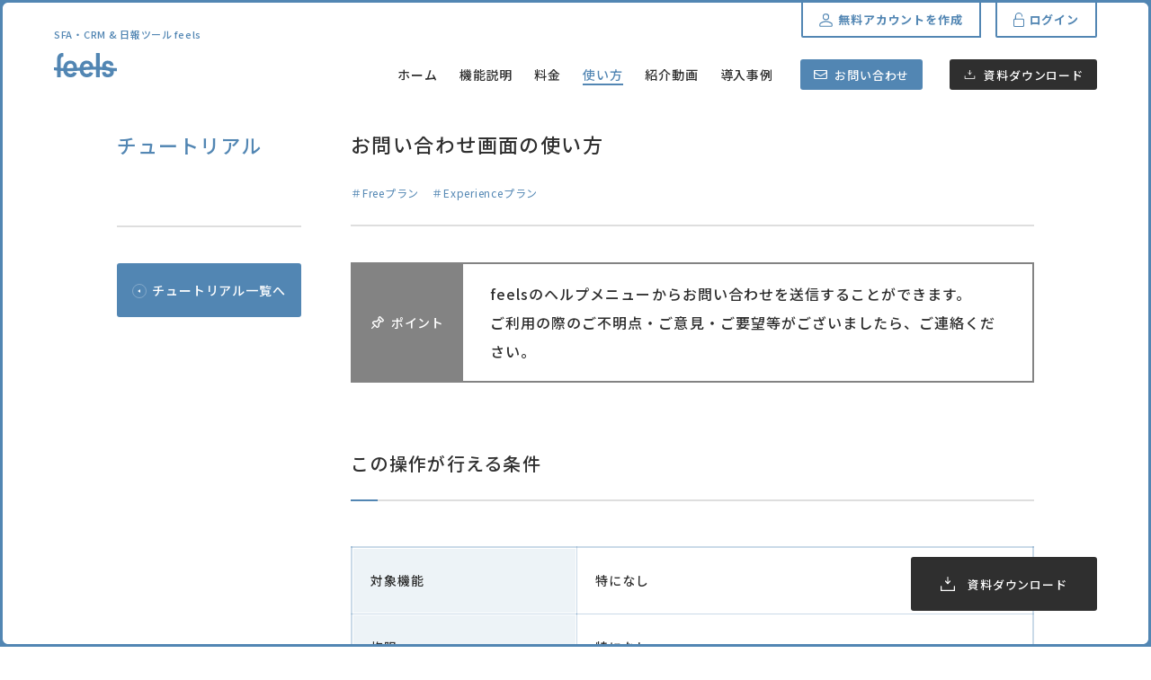

--- FILE ---
content_type: text/html; charset=UTF-8
request_url: https://feels.one/lp/tutorial/m0026
body_size: 71843
content:
<!DOCTYPE html>
<html lang="ja">

<head>
  <!-- Google Tag Manager -->
  <script>(function(w,d,s,l,i){w[l]=w[l]||[];w[l].push({'gtm.start':
  new Date().getTime(),event:'gtm.js'});var f=d.getElementsByTagName(s)[0],
  j=d.createElement(s),dl=l!='dataLayer'?'&l='+l:'';j.async=true;j.src=
  'https://www.googletagmanager.com/gtm.js?id='+i+dl;f.parentNode.insertBefore(j,f);
  })(window,document,'script','dataLayer','GTM-KWGB3CJK');</script>
  <!-- End Google Tag Manager -->

  <meta charset="UTF-8" />
  <meta http-equiv="x-ua-compatible" content="ie=edge" />
  <meta name="viewport" content="width=device-width,initial-scale=1.0,minimum-scale=1.0,maximum-scale=1.0,user-scalable=no" />
  <link rel="icon" href="https://feels.one/lp/wp-content/themes/feels/assets/images/common/favicon-16.png" sizes="16x16" type="image/png" />
  <link rel="icon" href="https://feels.one/lp/wp-content/themes/feels/assets/images/common/favicon-32.png" sizes="32x32" type="image/png" />
  <link rel="icon" href="https://feels.one/lp/wp-content/themes/feels/assets/images/common/favicon-48.png" sizes="48x48" type="image/png" />
  <link rel="apple-touch-icon" sizes="512x512" href="https://feels.one/lp/wp-content/themes/feels/assets/images/common/apple-touch-icon.png" />
  <title>お問い合わせ画面の使い方 | SFA・CRM&amp;日報ツール feels</title>

  <link rel="preconnect" href="https://fonts.gstatic.com">
  <link href="https://fonts.googleapis.com/css2?family=Noto+Sans+JP:wght@400;500;700&family=Open+Sans:wght@400;600;700&display=swap" rel="stylesheet">

  <meta name='robots' content='index, follow, max-image-preview:large, max-snippet:-1, max-video-preview:-1' />

	<!-- This site is optimized with the Yoast SEO plugin v19.3 - https://yoast.com/wordpress/plugins/seo/ -->
	<meta name="description" content="営業支援・顧客管理&amp;日報ツール feelsのチュートリアルおよび、使い方、アップデート情報を紹介しています。" />
	<link rel="canonical" href="https://feels.one/lp/tutorial/m0026" />
	<meta property="og:locale" content="ja_JP" />
	<meta property="og:type" content="article" />
	<meta property="og:title" content="お問い合わせ画面の使い方 | SFA・CRM&amp;日報ツール feels" />
	<meta property="og:description" content="営業支援・顧客管理&amp;日報ツール feelsのチュートリアルおよび、使い方、アップデート情報を紹介しています。" />
	<meta property="og:url" content="https://feels.one/lp/tutorial/m0026" />
	<meta property="og:site_name" content="SFA・CRM&amp;日報ツール feels" />
	<meta name="twitter:card" content="summary_large_image" />
	<script type="application/ld+json" class="yoast-schema-graph">{"@context":"https://schema.org","@graph":[{"@type":"WebSite","@id":"https://feels.one/lp/#website","url":"https://feels.one/lp/","name":"SFA・CRM&amp;日報ツール feels","description":"feelsは、組織内外のコミュニケーションをサポートするために営業支援・顧客管理&amp;日報ツールをどこよりもシンプルで簡単なUIでご利用いただけます。","potentialAction":[{"@type":"SearchAction","target":{"@type":"EntryPoint","urlTemplate":"https://feels.one/lp/?s={search_term_string}"},"query-input":"required name=search_term_string"}],"inLanguage":"ja"},{"@type":"WebPage","@id":"https://feels.one/lp/tutorial/m0026","url":"https://feels.one/lp/tutorial/m0026","name":"お問い合わせ画面の使い方 | SFA・CRM&amp;日報ツール feels","isPartOf":{"@id":"https://feels.one/lp/#website"},"datePublished":"2022-11-13T15:01:24+00:00","dateModified":"2022-11-13T15:01:24+00:00","description":"営業支援・顧客管理&日報ツール feelsのチュートリアルおよび、使い方、アップデート情報を紹介しています。","breadcrumb":{"@id":"https://feels.one/lp/tutorial/m0026#breadcrumb"},"inLanguage":"ja","potentialAction":[{"@type":"ReadAction","target":["https://feels.one/lp/tutorial/m0026"]}]},{"@type":"BreadcrumbList","@id":"https://feels.one/lp/tutorial/m0026#breadcrumb","itemListElement":[{"@type":"ListItem","position":1,"name":"ホーム","item":"https://feels.one/lp"},{"@type":"ListItem","position":2,"name":"チュートリアル","item":"https://feels.one/lp/tutorial"},{"@type":"ListItem","position":3,"name":"お問い合わせ画面の使い方"}]}]}</script>
	<!-- / Yoast SEO plugin. -->


<link rel="alternate" title="oEmbed (JSON)" type="application/json+oembed" href="https://feels.one/lp/wp-json/oembed/1.0/embed?url=https%3A%2F%2Ffeels.one%2Flp%2Ftutorial%2Fm0026" />
<link rel="alternate" title="oEmbed (XML)" type="text/xml+oembed" href="https://feels.one/lp/wp-json/oembed/1.0/embed?url=https%3A%2F%2Ffeels.one%2Flp%2Ftutorial%2Fm0026&#038;format=xml" />
<style id='wp-img-auto-sizes-contain-inline-css' type='text/css'>
img:is([sizes=auto i],[sizes^="auto," i]){contain-intrinsic-size:3000px 1500px}
/*# sourceURL=wp-img-auto-sizes-contain-inline-css */
</style>
<style id='wp-emoji-styles-inline-css' type='text/css'>

	img.wp-smiley, img.emoji {
		display: inline !important;
		border: none !important;
		box-shadow: none !important;
		height: 1em !important;
		width: 1em !important;
		margin: 0 0.07em !important;
		vertical-align: -0.1em !important;
		background: none !important;
		padding: 0 !important;
	}
/*# sourceURL=wp-emoji-styles-inline-css */
</style>
<style id='wp-block-library-inline-css' type='text/css'>
:root{--wp-block-synced-color:#7a00df;--wp-block-synced-color--rgb:122,0,223;--wp-bound-block-color:var(--wp-block-synced-color);--wp-editor-canvas-background:#ddd;--wp-admin-theme-color:#007cba;--wp-admin-theme-color--rgb:0,124,186;--wp-admin-theme-color-darker-10:#006ba1;--wp-admin-theme-color-darker-10--rgb:0,107,160.5;--wp-admin-theme-color-darker-20:#005a87;--wp-admin-theme-color-darker-20--rgb:0,90,135;--wp-admin-border-width-focus:2px}@media (min-resolution:192dpi){:root{--wp-admin-border-width-focus:1.5px}}.wp-element-button{cursor:pointer}:root .has-very-light-gray-background-color{background-color:#eee}:root .has-very-dark-gray-background-color{background-color:#313131}:root .has-very-light-gray-color{color:#eee}:root .has-very-dark-gray-color{color:#313131}:root .has-vivid-green-cyan-to-vivid-cyan-blue-gradient-background{background:linear-gradient(135deg,#00d084,#0693e3)}:root .has-purple-crush-gradient-background{background:linear-gradient(135deg,#34e2e4,#4721fb 50%,#ab1dfe)}:root .has-hazy-dawn-gradient-background{background:linear-gradient(135deg,#faaca8,#dad0ec)}:root .has-subdued-olive-gradient-background{background:linear-gradient(135deg,#fafae1,#67a671)}:root .has-atomic-cream-gradient-background{background:linear-gradient(135deg,#fdd79a,#004a59)}:root .has-nightshade-gradient-background{background:linear-gradient(135deg,#330968,#31cdcf)}:root .has-midnight-gradient-background{background:linear-gradient(135deg,#020381,#2874fc)}:root{--wp--preset--font-size--normal:16px;--wp--preset--font-size--huge:42px}.has-regular-font-size{font-size:1em}.has-larger-font-size{font-size:2.625em}.has-normal-font-size{font-size:var(--wp--preset--font-size--normal)}.has-huge-font-size{font-size:var(--wp--preset--font-size--huge)}.has-text-align-center{text-align:center}.has-text-align-left{text-align:left}.has-text-align-right{text-align:right}.has-fit-text{white-space:nowrap!important}#end-resizable-editor-section{display:none}.aligncenter{clear:both}.items-justified-left{justify-content:flex-start}.items-justified-center{justify-content:center}.items-justified-right{justify-content:flex-end}.items-justified-space-between{justify-content:space-between}.screen-reader-text{border:0;clip-path:inset(50%);height:1px;margin:-1px;overflow:hidden;padding:0;position:absolute;width:1px;word-wrap:normal!important}.screen-reader-text:focus{background-color:#ddd;clip-path:none;color:#444;display:block;font-size:1em;height:auto;left:5px;line-height:normal;padding:15px 23px 14px;text-decoration:none;top:5px;width:auto;z-index:100000}html :where(.has-border-color){border-style:solid}html :where([style*=border-top-color]){border-top-style:solid}html :where([style*=border-right-color]){border-right-style:solid}html :where([style*=border-bottom-color]){border-bottom-style:solid}html :where([style*=border-left-color]){border-left-style:solid}html :where([style*=border-width]){border-style:solid}html :where([style*=border-top-width]){border-top-style:solid}html :where([style*=border-right-width]){border-right-style:solid}html :where([style*=border-bottom-width]){border-bottom-style:solid}html :where([style*=border-left-width]){border-left-style:solid}html :where(img[class*=wp-image-]){height:auto;max-width:100%}:where(figure){margin:0 0 1em}html :where(.is-position-sticky){--wp-admin--admin-bar--position-offset:var(--wp-admin--admin-bar--height,0px)}@media screen and (max-width:600px){html :where(.is-position-sticky){--wp-admin--admin-bar--position-offset:0px}}

/*# sourceURL=wp-block-library-inline-css */
</style><style id='global-styles-inline-css' type='text/css'>
:root{--wp--preset--aspect-ratio--square: 1;--wp--preset--aspect-ratio--4-3: 4/3;--wp--preset--aspect-ratio--3-4: 3/4;--wp--preset--aspect-ratio--3-2: 3/2;--wp--preset--aspect-ratio--2-3: 2/3;--wp--preset--aspect-ratio--16-9: 16/9;--wp--preset--aspect-ratio--9-16: 9/16;--wp--preset--color--black: #000000;--wp--preset--color--cyan-bluish-gray: #abb8c3;--wp--preset--color--white: #ffffff;--wp--preset--color--pale-pink: #f78da7;--wp--preset--color--vivid-red: #cf2e2e;--wp--preset--color--luminous-vivid-orange: #ff6900;--wp--preset--color--luminous-vivid-amber: #fcb900;--wp--preset--color--light-green-cyan: #7bdcb5;--wp--preset--color--vivid-green-cyan: #00d084;--wp--preset--color--pale-cyan-blue: #8ed1fc;--wp--preset--color--vivid-cyan-blue: #0693e3;--wp--preset--color--vivid-purple: #9b51e0;--wp--preset--gradient--vivid-cyan-blue-to-vivid-purple: linear-gradient(135deg,rgb(6,147,227) 0%,rgb(155,81,224) 100%);--wp--preset--gradient--light-green-cyan-to-vivid-green-cyan: linear-gradient(135deg,rgb(122,220,180) 0%,rgb(0,208,130) 100%);--wp--preset--gradient--luminous-vivid-amber-to-luminous-vivid-orange: linear-gradient(135deg,rgb(252,185,0) 0%,rgb(255,105,0) 100%);--wp--preset--gradient--luminous-vivid-orange-to-vivid-red: linear-gradient(135deg,rgb(255,105,0) 0%,rgb(207,46,46) 100%);--wp--preset--gradient--very-light-gray-to-cyan-bluish-gray: linear-gradient(135deg,rgb(238,238,238) 0%,rgb(169,184,195) 100%);--wp--preset--gradient--cool-to-warm-spectrum: linear-gradient(135deg,rgb(74,234,220) 0%,rgb(151,120,209) 20%,rgb(207,42,186) 40%,rgb(238,44,130) 60%,rgb(251,105,98) 80%,rgb(254,248,76) 100%);--wp--preset--gradient--blush-light-purple: linear-gradient(135deg,rgb(255,206,236) 0%,rgb(152,150,240) 100%);--wp--preset--gradient--blush-bordeaux: linear-gradient(135deg,rgb(254,205,165) 0%,rgb(254,45,45) 50%,rgb(107,0,62) 100%);--wp--preset--gradient--luminous-dusk: linear-gradient(135deg,rgb(255,203,112) 0%,rgb(199,81,192) 50%,rgb(65,88,208) 100%);--wp--preset--gradient--pale-ocean: linear-gradient(135deg,rgb(255,245,203) 0%,rgb(182,227,212) 50%,rgb(51,167,181) 100%);--wp--preset--gradient--electric-grass: linear-gradient(135deg,rgb(202,248,128) 0%,rgb(113,206,126) 100%);--wp--preset--gradient--midnight: linear-gradient(135deg,rgb(2,3,129) 0%,rgb(40,116,252) 100%);--wp--preset--font-size--small: 13px;--wp--preset--font-size--medium: 20px;--wp--preset--font-size--large: 36px;--wp--preset--font-size--x-large: 42px;--wp--preset--spacing--20: 0.44rem;--wp--preset--spacing--30: 0.67rem;--wp--preset--spacing--40: 1rem;--wp--preset--spacing--50: 1.5rem;--wp--preset--spacing--60: 2.25rem;--wp--preset--spacing--70: 3.38rem;--wp--preset--spacing--80: 5.06rem;--wp--preset--shadow--natural: 6px 6px 9px rgba(0, 0, 0, 0.2);--wp--preset--shadow--deep: 12px 12px 50px rgba(0, 0, 0, 0.4);--wp--preset--shadow--sharp: 6px 6px 0px rgba(0, 0, 0, 0.2);--wp--preset--shadow--outlined: 6px 6px 0px -3px rgb(255, 255, 255), 6px 6px rgb(0, 0, 0);--wp--preset--shadow--crisp: 6px 6px 0px rgb(0, 0, 0);}:where(.is-layout-flex){gap: 0.5em;}:where(.is-layout-grid){gap: 0.5em;}body .is-layout-flex{display: flex;}.is-layout-flex{flex-wrap: wrap;align-items: center;}.is-layout-flex > :is(*, div){margin: 0;}body .is-layout-grid{display: grid;}.is-layout-grid > :is(*, div){margin: 0;}:where(.wp-block-columns.is-layout-flex){gap: 2em;}:where(.wp-block-columns.is-layout-grid){gap: 2em;}:where(.wp-block-post-template.is-layout-flex){gap: 1.25em;}:where(.wp-block-post-template.is-layout-grid){gap: 1.25em;}.has-black-color{color: var(--wp--preset--color--black) !important;}.has-cyan-bluish-gray-color{color: var(--wp--preset--color--cyan-bluish-gray) !important;}.has-white-color{color: var(--wp--preset--color--white) !important;}.has-pale-pink-color{color: var(--wp--preset--color--pale-pink) !important;}.has-vivid-red-color{color: var(--wp--preset--color--vivid-red) !important;}.has-luminous-vivid-orange-color{color: var(--wp--preset--color--luminous-vivid-orange) !important;}.has-luminous-vivid-amber-color{color: var(--wp--preset--color--luminous-vivid-amber) !important;}.has-light-green-cyan-color{color: var(--wp--preset--color--light-green-cyan) !important;}.has-vivid-green-cyan-color{color: var(--wp--preset--color--vivid-green-cyan) !important;}.has-pale-cyan-blue-color{color: var(--wp--preset--color--pale-cyan-blue) !important;}.has-vivid-cyan-blue-color{color: var(--wp--preset--color--vivid-cyan-blue) !important;}.has-vivid-purple-color{color: var(--wp--preset--color--vivid-purple) !important;}.has-black-background-color{background-color: var(--wp--preset--color--black) !important;}.has-cyan-bluish-gray-background-color{background-color: var(--wp--preset--color--cyan-bluish-gray) !important;}.has-white-background-color{background-color: var(--wp--preset--color--white) !important;}.has-pale-pink-background-color{background-color: var(--wp--preset--color--pale-pink) !important;}.has-vivid-red-background-color{background-color: var(--wp--preset--color--vivid-red) !important;}.has-luminous-vivid-orange-background-color{background-color: var(--wp--preset--color--luminous-vivid-orange) !important;}.has-luminous-vivid-amber-background-color{background-color: var(--wp--preset--color--luminous-vivid-amber) !important;}.has-light-green-cyan-background-color{background-color: var(--wp--preset--color--light-green-cyan) !important;}.has-vivid-green-cyan-background-color{background-color: var(--wp--preset--color--vivid-green-cyan) !important;}.has-pale-cyan-blue-background-color{background-color: var(--wp--preset--color--pale-cyan-blue) !important;}.has-vivid-cyan-blue-background-color{background-color: var(--wp--preset--color--vivid-cyan-blue) !important;}.has-vivid-purple-background-color{background-color: var(--wp--preset--color--vivid-purple) !important;}.has-black-border-color{border-color: var(--wp--preset--color--black) !important;}.has-cyan-bluish-gray-border-color{border-color: var(--wp--preset--color--cyan-bluish-gray) !important;}.has-white-border-color{border-color: var(--wp--preset--color--white) !important;}.has-pale-pink-border-color{border-color: var(--wp--preset--color--pale-pink) !important;}.has-vivid-red-border-color{border-color: var(--wp--preset--color--vivid-red) !important;}.has-luminous-vivid-orange-border-color{border-color: var(--wp--preset--color--luminous-vivid-orange) !important;}.has-luminous-vivid-amber-border-color{border-color: var(--wp--preset--color--luminous-vivid-amber) !important;}.has-light-green-cyan-border-color{border-color: var(--wp--preset--color--light-green-cyan) !important;}.has-vivid-green-cyan-border-color{border-color: var(--wp--preset--color--vivid-green-cyan) !important;}.has-pale-cyan-blue-border-color{border-color: var(--wp--preset--color--pale-cyan-blue) !important;}.has-vivid-cyan-blue-border-color{border-color: var(--wp--preset--color--vivid-cyan-blue) !important;}.has-vivid-purple-border-color{border-color: var(--wp--preset--color--vivid-purple) !important;}.has-vivid-cyan-blue-to-vivid-purple-gradient-background{background: var(--wp--preset--gradient--vivid-cyan-blue-to-vivid-purple) !important;}.has-light-green-cyan-to-vivid-green-cyan-gradient-background{background: var(--wp--preset--gradient--light-green-cyan-to-vivid-green-cyan) !important;}.has-luminous-vivid-amber-to-luminous-vivid-orange-gradient-background{background: var(--wp--preset--gradient--luminous-vivid-amber-to-luminous-vivid-orange) !important;}.has-luminous-vivid-orange-to-vivid-red-gradient-background{background: var(--wp--preset--gradient--luminous-vivid-orange-to-vivid-red) !important;}.has-very-light-gray-to-cyan-bluish-gray-gradient-background{background: var(--wp--preset--gradient--very-light-gray-to-cyan-bluish-gray) !important;}.has-cool-to-warm-spectrum-gradient-background{background: var(--wp--preset--gradient--cool-to-warm-spectrum) !important;}.has-blush-light-purple-gradient-background{background: var(--wp--preset--gradient--blush-light-purple) !important;}.has-blush-bordeaux-gradient-background{background: var(--wp--preset--gradient--blush-bordeaux) !important;}.has-luminous-dusk-gradient-background{background: var(--wp--preset--gradient--luminous-dusk) !important;}.has-pale-ocean-gradient-background{background: var(--wp--preset--gradient--pale-ocean) !important;}.has-electric-grass-gradient-background{background: var(--wp--preset--gradient--electric-grass) !important;}.has-midnight-gradient-background{background: var(--wp--preset--gradient--midnight) !important;}.has-small-font-size{font-size: var(--wp--preset--font-size--small) !important;}.has-medium-font-size{font-size: var(--wp--preset--font-size--medium) !important;}.has-large-font-size{font-size: var(--wp--preset--font-size--large) !important;}.has-x-large-font-size{font-size: var(--wp--preset--font-size--x-large) !important;}
/*# sourceURL=global-styles-inline-css */
</style>

<style id='classic-theme-styles-inline-css' type='text/css'>
/*! This file is auto-generated */
.wp-block-button__link{color:#fff;background-color:#32373c;border-radius:9999px;box-shadow:none;text-decoration:none;padding:calc(.667em + 2px) calc(1.333em + 2px);font-size:1.125em}.wp-block-file__button{background:#32373c;color:#fff;text-decoration:none}
/*# sourceURL=/wp-includes/css/classic-themes.min.css */
</style>
<link rel='stylesheet' id='contact-form-7-css' href='https://feels.one/lp/wp-content/plugins/contact-form-7/includes/css/styles.css?ver=5.5.6.1' type='text/css' media='all' />
<link rel='stylesheet' id='theme_main-css' href='https://feels.one/lp/wp-content/themes/feels/assets/css/style.css' type='text/css' media='all' />

<script>
if (document.location.protocol != "https:") {
    document.location = document.URL.replace(/^http:/i, "https:");
}
</script>
<link rel="https://api.w.org/" href="https://feels.one/lp/wp-json/" /><link rel="alternate" title="JSON" type="application/json" href="https://feels.one/lp/wp-json/wp/v2/tutorial/1971" /><link rel="EditURI" type="application/rsd+xml" title="RSD" href="https://feels.one/lp/xmlrpc.php?rsd" />
<meta name="generator" content="WordPress 6.9" />
<link rel='shortlink' href='https://feels.one/lp/?p=1971' />
<style>.wp-block-gallery.is-cropped .blocks-gallery-item picture{height:100%;width:100%;}</style></head>

<body class="wp-singular tutorial-template-default single single-tutorial postid-1971 wp-theme-feels">
  <!-- Google Tag Manager (noscript) -->
  <noscript><iframe src="https://www.googletagmanager.com/ns.html?id=GTM-KWGB3CJK"
  height="0" width="0" style="display:none;visibility:hidden"></iframe></noscript>
  <!-- End Google Tag Manager (noscript) -->

  <div class="wrapper js-scrollWrapper" data-barba="wrapper">
    <svg class="u-svgDef">
  <defs>
    <symbol id="corner" viewBox="0 0 6 6">
      <path fill-rule="evenodd" d="M6.000,5.996 C6.000,2.685 3.315,0.001 0.004,0.001 L6.000,0.001 L6.000,5.996 Z"/>
    </symbol>

    <symbol id="ic-cross" viewBox="0 0 7.23 7.23">
      <path d="M.6.6l6.03 6.03M6.63.6L.6 6.63" style="fill:none;stroke:currentColor;stroke-linecap:round;stroke-linejoin:round;stroke-width:1.2px"/>
    </symbol>

    <symbol id="ic-point" viewBox="0 0 13.12 13.12">
      <path d="M.64 12.48l3.05-3.04M1.66 6.42a.69.69 0 000 1l2 2 2 2a.69.69 0 001 0l.82-.82a.7.7 0 00.2-.49V7.42l2-2 1.61.09a.7.7 0 00.53-.21l.4-.4a.69.69 0 000-1l-3-3a.69.69 0 00-1 0l-.4.4a.69.69 0 00-.2.53l.08 1.6-2 2H3a.7.7 0 00-.5.2zM9.74 5.4L7.72 3.38" style="fill:none;stroke:currentColor;stroke-linecap:round;stroke-linejoin:round;stroke-width:1.29px"/>
    </symbol>

    <symbol id="ic-search" viewBox="0 0 14.7 14.7">
      <circle cx="6.54" cy="6.54" r="6.07" style="fill:none;stroke:currentColor;stroke-linecap:round;stroke-linejoin:round;stroke-width:.95px" />
      <path d="M14.22 14.22l-3.39-3.39" style="fill:none;stroke:currentColor;stroke-linecap:round;stroke-linejoin:round;stroke-width:.95px" />
    </symbol>

    <symbol id="ic-treat" viewBox="0 0 15 15">
      <path fill-rule="evenodd" d="M0 .001h15v15"/>
    </symbol>

    <symbol id="ic-tutorialArrow" viewBox="0 0 5 6">
      <path fill-rule="evenodd" d="M4.75 3L.25 5.999V0l4.5 3z"/>
    </symbol>

    <symbol id="ic-slideArrowRight" viewBox="0 0 12 18">
      <path stroke-width="2" fill="none" d="M2.343 2.382l5.95 5.993-5.95 5.992"/>
    </symbol>

    <symbol id="ic-slideArrowLeft" viewBox="0 0 12 18">
      <path stroke-width="2" fill="none" d="M8.657 14.367l-5.95-5.992 5.95-5.992"/>
    </symbol>

    <symbol id="ic-stepArrow" viewBox="0 0 14 26">
      <path fill-rule="evenodd" stroke-width="2" d="M2.343 20.617l7.95-8.116-7.95-8.118v16.234z" style="stroke: currentColor;fill: currentColor;"/>
    </symbol>

    <symbol id="ic-linkArrow" viewBox="0 0 17 17">
      <circle cx="8.5" cy="8.5" r="8" fill="none" opacity=".3" style="stroke: currentColor;"/>
      <path d="M10.5 8.5l-3 2v-4z" fill-rule="evenodd" style="fill: currentColor;"/>
    </symbol>

    <symbol id="ic-arrowDown" viewBox="0 0 5.83 7.39">
      <path d="M2.92 6.81V.58M5.25 4.47L2.92 6.81.58 4.47" style="fill:none;stroke:currentColor;stroke-linecap:round;stroke-linejoin:round;stroke-width:1.17px"/>
    </symbol>

    <symbol id="ic-person" viewBox="0 0 15.25 15.25">
      <path d="M7.62 7.51a3.65 3.65 0 01-3.69-3.69A3.65 3.65 0 017.62.12a3.65 3.65 0 013.7 3.7 3.65 3.65 0 01-3.7 3.69zm0-6.23a2.54 2.54 0 102.54 2.54 2.55 2.55 0 00-2.54-2.54zM13.51 15.12H1.74a1.58 1.58 0 01-1.62-1.61 5.46 5.46 0 01.47-2.31c.34-.92 4.15-2.77 7-2.77s6.7 1.73 7.16 2.77a8 8 0 01.34 2.31 1.57 1.57 0 01-1.58 1.61zM7.62 9.59a12.09 12.09 0 00-6.11 2.07c0 .23-.23 1.16-.23 1.85a.49.49 0 00.46.46h11.77a.49.49 0 00.46-.46c0-.69-.23-1.62-.23-1.85a12.1 12.1 0 00-6.12-2.07z" style="stroke-miterlimit:10;stroke-width:.25px"/>
    </symbol>

    <symbol id="ic-lock" viewBox="0 0 11.54 15">
      <path d="M10 15H1.57A1.61 1.61 0 010 13.43V7.87a1.61 1.61 0 011.57-1.58H10a1.62 1.62 0 011.57 1.58v5.56A1.55 1.55 0 0110 15zM1.57 7.34a.5.5 0 00-.52.53v5.56a.49.49 0 00.52.52H10a.49.49 0 00.52-.52V7.87a.5.5 0 00-.52-.53z"/>
      <path d="M2.31 7.34a.5.5 0 01-.53-.52V4a4 4 0 018 0 .53.53 0 01-1 0 2.94 2.94 0 00-5.95 0v2.82a.56.56 0 01-.52.52z"/>
    </symbol>

    <symbol id="ic-mail" viewBox="0 0 15 10.85">
      <path d="M13.38 10.85H1.62A1.58 1.58 0 010 9.23V1.62A1.58 1.58 0 011.62 0h11.76A1.58 1.58 0 0115 1.62v7.61a1.58 1.58 0 01-1.62 1.62zM1.62 1.15a.5.5 0 00-.47.47v7.61a.5.5 0 00.47.46h11.76a.5.5 0 00.47-.46V1.62a.5.5 0 00-.47-.47z"/>
      <path d="M7.5 7.73a.45.45 0 01-.35-.11L1.15 4A2.58 2.58 0 010 2v-.38A1.58 1.58 0 011.62 0h11.76A1.58 1.58 0 0115 1.62V2a2.58 2.58 0 01-1.15 2l-6 3.58a.45.45 0 01-.35.15zM1.62 1.15a.5.5 0 00-.47.47V2a1.56 1.56 0 00.58 1L7.5 6.46 13.27 3a1.56 1.56 0 00.58-1v-.38a.5.5 0 00-.47-.47z"/>
    </symbol>

    <symbol id="ic-download" viewBox="0 0 15.17 14.25">
      <path d="M7.58 6.81V.58M9.92 4.47L7.58 6.81 5.25 4.47M14.58 9.67v4h-14v-4" style="fill:none;stroke-linecap:round;stroke-linejoin:round;stroke-width:1.17px;stroke:currentColor;"/>
    </symbol>

    <symbol id="ic-facebook" viewBox="0 0 9.625 19.6">
      <path d="M2.194 6.4H.013v3.4h2.181v9.8h4.194V9.7h2.926l.311-3.3H6.388V4.5c0-.7.167-1.1.968-1.1h2.27V0h-2.9C3.605 0 2.199 1.3 2.199 3.8v2.6z" fill-rule="evenodd"/>
    </symbol>

    <symbol id="ic-instagram" viewBox="0 0 20.437 20.4">
      <path d="M14.806 0h-9.16A5.62 5.62 0 00.004 5.6v9.2a5.62 5.62 0 005.642 5.6h9.16a5.62 5.62 0 005.642-5.6V5.6A5.62 5.62 0 0014.806 0zm2.916 15c0 2.1-.615 2.7-2.726 2.7h-9.54c-2.111 0-2.726-.6-2.726-2.7V5.5c0-2.2.615-2.8 2.726-2.8h9.54c2.111 0 2.726.6 2.726 2.8V15zm-7.5-8.9a4.133 4.133 0 00-4.078 4.1 4.078 4.078 0 108.156 0 4.133 4.133 0 00-4.073-4.1zm0 5.5a1.361 1.361 0 01-1.352-1.4 1.353 1.353 0 012.7 0 1.36 1.36 0 01-1.343 1.4zm5.489-6.8a1.159 1.159 0 00-.94.4 1.25 1.25 0 00-.39.9 1.1 1.1 0 00.39.9 1.306 1.306 0 001.881 0 1.1 1.1 0 00.389-.9 1.253 1.253 0 00-.389-.9 1.159 1.159 0 00-.936-.4z" fill-rule="evenodd"/>
    </symbol>

    <symbol id="ic-twitter-old" viewBox="0 0 22.406 18">
      <path d="M22.394 2.2a11.313 11.313 0 01-2.638.7 4.9 4.9 0 002.02-2.5 9.691 9.691 0 01-2.917 1.1 4.564 4.564 0 00-7.827 4.1A13.258 13.258 0 011.564.9a4.437 4.437 0 001.421 6 4.784 4.784 0 01-2.081-.5 4.6 4.6 0 003.684 4.5 4.834 4.834 0 01-2.074 0 4.591 4.591 0 004.291 3.2 9.238 9.238 0 01-6.8 1.9 13.134 13.134 0 0020.1-11.5 8.617 8.617 0 002.289-2.3z" fill-rule="evenodd"/>
    </symbol>

    <symbol id="ic-twitter" viewBox="0 0 22.406 18">
      <path  fill="#FFFFFF" stroke="#FFFFFF" stroke-miterlimit="10" d="M11.3,8l6.4-7.4h-1.5l-5.5,6.4L6.2,0.6H1l6.7,9.7L1,18.2h1.5l5.9-6.8l4.7,6.8h5.1L11.3,8L11.3,8z M9.2,10.5 l-0.7-1L3.1,1.8h2.3L9.8,8l0.7,1l5.7,8.1h-2.3L9.2,10.5L9.2,10.5z" fill-rule="evenodd"/>
    </symbol>

    <symbol id="logo" viewBox="0 0 433.34 170">
      <path d="M431.94 106.06c-10.07-.24-18.74-.64-26.52-1.14a117.11 117.11 0 01-19.05-3c-.57-.14-1.15-.26-1.73-.38q-7.12-1.4-13.29-2.93A33.5 33.5 0 01361 94.38q-4.14-2.68-4.14-8.56a8 8 0 014.14-7.38 17.62 17.62 0 019.2-2.44q7.31 0 11.65 3.52a13.1 13.1 0 014.61 9 1.39 1.39 0 001.47 1.22l21.07-1a1.42 1.42 0 001.35-1.53q-1.49-16.94-11.74-25-10.69-8.45-28.22-8.44a42.09 42.09 0 00-17.15 3.16 32 32 0 00-18.11 19.58 39.79 39.79 0 00-2.13 12.6 50.4 50.4 0 00.44 6.86 1.39 1.39 0 01-1.5 1.58c-4.78-.35-9.88-.68-15.43-1a1.41 1.41 0 01-1.35-1.41V1.42a1.42 1.42 0 00-1.4-1.42h-22.6a1.41 1.41 0 00-1.41 1.42v93a1.41 1.41 0 01-1.43 1.41q-5.58-.06-11.68-.06h-4.34a1.42 1.42 0 01-1.4-1.2q-2.55-15.81-10.42-26.21Q248.81 53 225.9 53a47.65 47.65 0 00-20 4.14 44 44 0 00-15.51 11.82 54.13 54.13 0 00-9.91 18.56 72 72 0 00-2.87 13.59 1.4 1.4 0 01-1.23 1.24c-5 .58-10.19 1.12-15.73 1.62a1.43 1.43 0 01-1.55-1.34q-1.6-21.36-11.4-34.3Q136 53 113.12 53a47.65 47.65 0 00-20 4.14 44 44 0 00-15.55 11.78 54.13 54.13 0 00-9.91 18.56 74.14 74.14 0 00-3.18 16.76 1.45 1.45 0 01-1.48 1.33c-5.44-.24-10.43-.53-15.11-.87a1.41 1.41 0 01-1.31-1.41V48.4q0-10.59 2.79-16.37t9.44-5.78H59l3.64.37a1.43 1.43 0 001.56-1.41V2A1.43 1.43 0 0063 .6l-.73-.12A40.68 40.68 0 0056.2 0a29.38 29.38 0 00-15.94 4.21 35 35 0 00-11 11 48.75 48.75 0 00-6.21 15.17A74.13 74.13 0 0021.14 47v53.61a1.43 1.43 0 01-1.58 1.39l-7.51-.89c-3.44-.41-6.91-.83-10.47-1.23A1.42 1.42 0 000 101.27v18.42a1.42 1.42 0 001.26 1.41l8.28 1c3.41.41 6.83.81 10.34 1.21a1.42 1.42 0 011.26 1.41v43.89a1.42 1.42 0 001.42 1.39h22.59a1.41 1.41 0 001.42-1.41v-41.28a1.41 1.41 0 011.51-1.41c5 .34 10.35.63 16.18.87a1.45 1.45 0 011.35 1.23 68.9 68.9 0 002 7.89 52.33 52.33 0 009.73 18.32 43.22 43.22 0 0015.5 11.71 50.36 50.36 0 0020.9 4.13q17 0 27.65-7.21 10.18-6.87 15.56-21.15a1.42 1.42 0 00-.93-1.86l-20.64-6.07a1.43 1.43 0 00-1.7.81q-5.19 11.61-18.78 11.6a25 25 0 01-10.9-2.29 22.84 22.84 0 01-7.8-5.91 24.68 24.68 0 01-4.63-8.52l-.07-.22a1.4 1.4 0 011.36-1.81h6.58c36.32 0 58.2-1.78 76.92-3.85a1.4 1.4 0 011.54 1.2 71 71 0 002.47 11 52.33 52.33 0 009.73 18.32 43.22 43.22 0 0015.5 11.71 50.38 50.38 0 0020.88 4.2q17 0 27.64-7.21 10.19-6.87 15.56-21.15a1.42 1.42 0 00-.93-1.86l-20.64-6.07a1.43 1.43 0 00-1.7.81q-5.19 11.61-18.78 11.6a25 25 0 01-10.88-2.24A22.84 22.84 0 01209 138a24.68 24.68 0 01-4.63-8.52 31.93 31.93 0 01-1.44-7.62 1.4 1.4 0 011.25-1.47c18-2 38.41-3.49 72.51-3.49 4.1 0 8 0 11.71.06a1.41 1.41 0 011.4 1.42v50.24a1.41 1.41 0 001.41 1.41h22.6a1.42 1.42 0 001.42-1.41v-49.44a1.41 1.41 0 011.49-1.41c13.59.68 24.44 1.69 34.64 2.83a180 180 0 0121.39 3.68 33.12 33.12 0 019.92 3.87q3.94 2.46 3.95 8.09a10.31 10.31 0 01-1.45 5.74 10.7 10.7 0 01-3.66 3.52 14.53 14.53 0 01-4.91 1.76 29.68 29.68 0 01-5 .47 20.57 20.57 0 01-10.6-2.82q-4.43-2.58-5.11-9.7a1.41 1.41 0 00-1.45-1.27l-21.81.83a1.43 1.43 0 00-1.36 1.55 44.2 44.2 0 003.91 15 32.55 32.55 0 008.38 10.91 30.51 30.51 0 0012 6 61.23 61.23 0 0015 1.75q12.72 0 20.81-3.75a35.34 35.34 0 0012.71-9.38 33.2 33.2 0 006.45-12.07 43.68 43.68 0 001.85-11.78 47.18 47.18 0 00-.24-4.88 1.41 1.41 0 011.46-1.54c5.61.28 11.66.5 18.28.66a1.43 1.43 0 001.46-1.42v-18.35a1.43 1.43 0 00-1.4-1.41zm-227.42-14a26.34 26.34 0 014-8 20.45 20.45 0 013.61-3.72 15.17 15.17 0 019.49-4.34 28.55 28.55 0 015-.43 17.73 17.73 0 019.53 2.35 18.55 18.55 0 016 5.87 24.87 24.87 0 013.17 7.87c.23 1 .41 2 .55 3a1.43 1.43 0 01-1.36 1.64c-16.08.59-28.63 1.61-39.79 2.77l-1.55-1.67a46.5 46.5 0 011.35-5.29zM91.17 106.27a1.43 1.43 0 01-1.4-1.41 35.23 35.23 0 01.28-5.08 42.71 42.71 0 011.73-8.16 26.92 26.92 0 014-8A21.33 21.33 0 01113.89 75a17.56 17.56 0 019.53 2.37 18.46 18.46 0 016 5.91 25 25 0 013.17 7.92 40.2 40.2 0 011 8.63v4.54a1.4 1.4 0 01-1.35 1.4c-9.44.37-20.16.58-32.76.58-2.92-.05-5.65-.06-8.31-.08z" />
    </symbol>
  </defs>
</svg>
<div class="c-edge js-edge">
  <p class="c-edge__logo">
    <a href="https://feels.one/lp/" class="js-edgeLogo">
      <svg viewBox="0 0 433.34 170">
        <use xlink:href="#logo"></use>
      </svg>
    </a>
  </p>
  <div class="c-edge__corner -topLeft">
      <svg viewBox="0 0 6 6">
        <use xlink:href="#corner"></use>
      </svg>
  </div>
  <div class="c-edge__corner -topRight">
      <svg viewBox="0 0 6 6">
        <use xlink:href="#corner"></use>
      </svg>
  </div>
  <div class="c-edge__corner -bottomLeft">
      <svg viewBox="0 0 6 6">
        <use xlink:href="#corner"></use>
      </svg>
  </div>
  <div class="c-edge__corner -bottomRight">
      <svg viewBox="0 0 6 6">
        <use xlink:href="#corner"></use>
      </svg>
  </div>
</div>
<div class="p-drawer js-drawer">
  <div class="c-drawer__corner -topRight">
    <svg viewBox="0 0 6 6">
      <use xlink:href="#corner"></use>
    </svg>
  </div>
  <div class="c-drawer__corner -bottomRight">
    <svg viewBox="0 0 6 6">
      <use xlink:href="#corner"></use>
    </svg>
  </div>
  <button class="p-drawer__button js-drawerButton">
    <span class="p-drawer__buttonIcon">
      <span class="p-drawer__buttonIconLine">
        <span></span>
        <span></span>
        <span></span>
      </span>
      <span class="p-drawer__buttonIconCross">
        <span></span>
        <span></span>
      </span>
    </span>
    <span class="p-drawer__buttonLabel">
      <span>
        <span>メ</span>
        <span>ニ</span>
        <span>ュ</span>
        <span>ー</span>
      </span>
      <span>
        <span>閉</span>
        <span>じ</span>
        <span>る</span>
      </span>
    </span>
  </button>

  <div class="p-drawer__main">
    <div class="p-drawer__nav">
      <a href="https://feels.one/lp/" class="p-drawer__navItem">
        <span class="p-drawer__navItemArrow">
          <svg viewBox="0 0 6 6">
            <use xlink:href="#ic-linkArrow"></use>
          </svg>
        </span>
        <span class="p-drawer__navItemLabel">ホーム</span>
      </a>
      <a href="https://feels.one/lp/tutorial" class="p-drawer__navItem">
        <span class="p-drawer__navItemArrow">
          <svg viewBox="0 0 6 6">
            <use xlink:href="#ic-linkArrow"></use>
          </svg>
        </span>
        <span class="p-drawer__navItemLabel">チュートリアル</span>
      </a>
      <a href="https://feels.one/lp/movie_1" class="p-drawer__navItem">
        <span class="p-drawer__navItemArrow">
          <svg viewBox="0 0 6 6">
            <use xlink:href="#ic-linkArrow"></use>
          </svg>
        </span>
        <span class="p-drawer__navItemLabel">動画</span>
      </a>
      <a href="https://feels.one/lp/case" class="p-drawer__navItem">
        <span class="p-drawer__navItemArrow">
          <svg viewBox="0 0 6 6">
            <use xlink:href="#ic-linkArrow"></use>
          </svg>
        </span>
        <span class="p-drawer__navItemLabel">導入事例</span>
      </a>
      <a href="https://feels.one/lp/contact" class="p-drawer__navItem">
        <span class="p-drawer__navItemArrow">
          <svg viewBox="0 0 6 6">
            <use xlink:href="#ic-linkArrow"></use>
          </svg>
        </span>
        <span class="p-drawer__navItemLabel">お問い合わせ</span>
      </a>
    </div>
    <div class="p-drawer__foot">
      <div class="p-drawer__socialLinks">
        <a href="https://www.facebook.com/Feels-100980961494873/" target="_blank" class="p-drawer__socialLinkItem -facebook">
          <svg viewBox="0 0 9.625 19.6">
            <use xlink:href="#ic-facebook"></use>
          </svg>
        </a>
        <a href="https://twitter.com/feels__one" target="_blank" class="p-drawer__socialLinkItem -twitter">
          <svg viewBox="0 0 22.406 18">
            <use xlink:href="#ic-twitter"></use>
          </svg>
        </a>
        <a href="https://www.instagram.com/feels.one/" target="_blank" class="p-drawer__socialLinkItem -instagram">
          <svg viewBox="0 0 20.437 20.4">
            <use xlink:href="#ic-instagram"></use>
          </svg>
        </a>
      </div>

      <a href="https://feels.one/lp/contact?type=download" class="p-drawer__buttonItem c-simpleButton -download">
        <span class="c-simpleButton__icon">
          <svg viewBox="0 0 15.17 14.25">
            <use xlink:href="#ic-download"></use>
          </svg>
        </span>
        <span class="c-simpleButton__label">資料ダウンロード</span>
      </a>

      <a href="https://feels.one/account/regist/" target="_blank" class="p-drawer__buttonItem c-simpleButton -person">
        <span class="c-simpleButton__icon">
          <svg viewBox="0 0 15.25 15.25">
            <use xlink:href="#ic-person"></use>
          </svg>
        </span>
        <span class="c-simpleButton__label">いますぐ登録</span>
      </a>

      <a href="https://feels.one/login/" target="_blank" class="p-drawer__buttonItem c-simpleButton -lock">
        <span class="c-simpleButton__icon">
          <svg viewBox="0 0 11.54 15">
            <use xlink:href="#ic-lock"></use>
          </svg>
        </span>
        <span class="c-simpleButton__label">ログインする</span>
      </a>
    </div>
  </div>
</div>
    <div class="l-header">
      <header class="p-header">
  <h1 class="p-header__title">SFA・CRM & 日報ツール feels</h1>
  <div class="p-header__unit">
    <p class="p-header__logo">
      <a href="https://feels.one/lp/">
        <svg viewBox="0 0 433.34 170">
          <use xlink:href="#logo"></use>
        </svg>
      </a>
    </p>

    <div class="p-header__nav">
      <a href="https://feels.one/account/regist/" target="_blank" class="p-header__navLink">
        <span class="p-header__navLinkIcon -person">
          <svg viewBox="0 0 15.25 15.25">
            <use xlink:href="#ic-person"></use>
          </svg>
        </span>
        <p class="p-header__navLinkLabel">無料アカウントを作成</p>
      </a>
      <a href="https://feels.one/login/" target="_blank" class="p-header__navLink">
        <span class="p-header__navLinkIcon -lock">
          <svg viewBox="0 0 11.54 15">
            <use xlink:href="#ic-lock"></use>
          </svg>
        </span>
        <p class="p-header__navLinkLabel">ログイン</p>
      </a>
    </div>

    <div class="p-header__menu">
      <a href="https://feels.one/lp/" class="p-header__menuItem" data-nav="home">ホーム</a>
      <a href="https://feels.one/lp/#feature" class="p-header__menuItem" data-nav="feature">機能説明</a>
      <a href="https://feels.one/lp/#plan" class="p-header__menuItem" data-nav="plan">料金</a>
      <a href="https://feels.one/lp/tutorial" class="p-header__menuItem" data-nav="tutorial">使い方</a>
      <a href="https://feels.one/lp/movie_1" class="p-header__menuItem" data-nav="movie">紹介動画</a>
      <a href="https://feels.one/lp/case" class="p-header__menuItem" data-nav="case">導入事例</a>
      <a href="https://feels.one/lp/contact" class="p-header__contactLink">
        <span class="p-header__contactLinkIcon">
          <svg viewBox="0 0 15 10.85">
            <use xlink:href="#ic-mail"></use>
          </svg>
        </span>
        <p class="p-header__contactLinkLabel">お問い合わせ</p>
      </a>
      <a href="https://feels.one/lp/contact?type=download" class="p-header__contactDownload">
        <span class="p-header__contactLinkIcon">
          <svg viewBox="0 0 15 10.85">
            <use xlink:href="#ic-download"></use>
          </svg>
        </span>
        <p class="p-header__contactLinkLabel">資料ダウンロード</p>
      </a>
    </div>
  </div>
</header>
    </div>
    <div class="l-main">
      <div data-barba="container">
  <div class="p-tutorialDetail">

  <div class="p-tutorialDetail__block js-sticky">
    <div class="p-tutorialDetail__blockInner">
      <div class="js-stickyItem">
        <div class="p-tutorialDetail__sideHead">
          <h2 class="p-tutorialDetail__category">チュートリアル</h2>
        </div>
        <a href="https://feels.one/lp/tutorial" class="p-tutorialDetail__button u-hidden-sp">
          <span class="p-tutorialDetail__buttonIcon">
            <svg viewBox="0 0 6 6">
              <use xlink:href="#ic-linkArrow"></use>
            </svg>
          </span>
          <span class="p-tutorialDetail__buttonLabel">チュートリアル一覧へ</span>
        </a>
      </div>
    </div>
  </div>

  <div class="p-tutorialDetail__block">
    <div class="p-tutorialDetail__head">
      <h1 class="p-tutorialDetail__title">お問い合わせ画面の使い方</h1>
      <div class="p-tutorialDetail__tags">
                  <a href="https://feels.one/lp/tutorial?tag_name%5B0%5D=free_plan" class="p-tutorialDetail__tagItem">
            <span>＃Freeプラン</span>
          </a>
                  <a href="https://feels.one/lp/tutorial?tag_name%5B0%5D=experience_plan" class="p-tutorialDetail__tagItem">
            <span>＃Experienceプラン</span>
          </a>
                </div>
    </div>
    <div class="p-tutorialDetail__main">
                <div class="p-tutorialDetail__point">
            <div class="p-tutorialDetail__pointHead">
              <span class="p-tutorialDetail__pointHeadIcon">
                <svg viewBox="0 0 13.12 13.12">
                  <use xlink:href="#ic-point"></use>
                </svg>
              </span>
              <p class="p-tutorialDetail__pointHeadText">ポイント</p>
            </div>
            <div class="p-tutorialDetail__pointMain">
              <p>feelsのヘルプメニューからお問い合わせを送信することができます。<br />
ご利用の際のご不明点・ご意見・ご要望等がございましたら、ご連絡ください。</p>
            </div>
          </div>
        <h2>この操作が行える条件</h2>
<table>
<tbody>
<tr>
<td>対象機能</td>
<td>特になし</td>
</tr>
<tr>
<td>権限</td>
<td>特になし</td>
</tr>
<tr>
<td>プラン</td>
<td>全ての<a href="https://feels.one/lp/tutorial/用語集#P" target="_blank" rel="noopener">プラン</a></td>
</tr>
</tbody>
</table>
<h2>お問い合わせ画面の開き方</h2>
<p><picture><source srcset="https://feels.one/lp/wp-content/uploads/2022/11/otoiawase-1.jpg.webp"  type='image/webp'><img fetchpriority="high" decoding="async" src="https://feels.one/lp/wp-content/uploads/2022/11/otoiawase-1.jpg" alt="お問合せ画面の開き方" width="278" height="409" class="aligncenter size-full wp-image-1980" data-eio="p" /></picture></p>
<ol>
<li>トップメニューから「ヘルプ」をクリックします。</li>
<li>「お問い合わせ」をクリックします。</li>
</ol>
<h2>お問い合わせ画面の使い方</h2>
<p><picture><source srcset="https://feels.one/lp/wp-content/uploads/2022/11/otoiawase-2.jpg.webp"  type='image/webp'><img decoding="async" src="https://feels.one/lp/wp-content/uploads/2022/11/otoiawase-2.jpg" alt="お問合せ画面" width="752" height="490" class="aligncenter size-full wp-image-1982" data-eio="p" /></picture></p>
<ol>
<li>お問い合わせの種類を選択してください。<br />
該当する選択肢がない場合は、「その他について」を選択してください。<br />
<span class="u-marker__green">※必須入力項目です。</span></li>
<li>feelsをご利用いただいている環境を選択してください。<br />
該当する選択肢がない場合は、「その他」を選択してください。</li>
<li>お問い合わせ内容を記入してください。<br />
<span class="u-marker__green">※必須入力項目です。1,000文字以内で入力してください。</span></p>
<li>お問い合わせ送信ボタンです。</li>
</ol>
<h2>お問い合わせ送信完了メールについて</h2>
<p>お問い合わせ送信後、自動的にお問い合わせ送信完了メールが送信されます。お問い合わせ送信完了メールの情報は、下記の通りです。</p>
<table>
<tbody>
<tr>
<td>件名</td>
<td>feels &#8211; お問い合わせいただきありがとうございます</td>
</tr>
<tr>
<td>送信元</td>
<td>do-not-reply@feels.one</td>
</tr>
</tbody>
</table>
<h2>返答について</h2>
<p>お問い合わせ内容を確認し、速やかに担当からメールにて返答いたします。<br />
内容によりましては、返答にお時間をいただくことがございますので、あらかじめご了承ください。</p>
<h2>トラブルシューティング</h2>
<table>
<tbody>
<tr>
<td>お問い合わせ送信完了メールが届かない</td>
<td>迷惑メールフィルタなどの受信拒否設定がされていないかご確認ください。</td>
</tr>
<tr>
<td>送信先メールアドレスを変更したい</td>
<td>個人設定画面にて、メールアドレスの変更を行ってください。</td>
</tr>
</tbody>
</table>
            <div class="p-tutorialDetail__related">
              <h3 class="p-tutorialDetail__relatedTitle">関連するチュートリアル</h3>
                        <article class="p-tutorialDetail__relatedItem">
              <h3 class="p-tutorialDetail__relatedItemTitle" data-mh>ダッシュボードの使い方</h3>
              <div class="p-tutorialDetail__relatedTags" data-mh>
                              <a href="https://feels.one/lp/tutorial?tag_name%5B0%5D=free_plan" class="p-tutorialDetail__relatedTagItem">
                  <span>＃Freeプラン</span>
                </a>
                              <a href="https://feels.one/lp/tutorial?tag_name%5B0%5D=experience_plan" class="p-tutorialDetail__relatedTagItem">
                  <span>＃Experienceプラン</span>
                </a>
                              <a href="https://feels.one/lp/tutorial?tag_name%5B0%5D=sfa" class="p-tutorialDetail__relatedTagItem">
                  <span>＃SFA</span>
                </a>
                              <a href="https://feels.one/lp/tutorial?tag_name%5B0%5D=crm" class="p-tutorialDetail__relatedTagItem">
                  <span>＃CRM</span>
                </a>
                              <a href="https://feels.one/lp/tutorial?tag_name%5B0%5D=report" class="p-tutorialDetail__relatedTagItem">
                  <span>＃Report</span>
                </a>
                            </div>
              <a href="https://feels.one/lp/tutorial/m0005" class="p-tutorialDetail__relatedLinkWrap">
                <span class="p-tutorialDetail__relatedLink">
                  <span class="p-tutorialDetail__relatedLinkArrow">
                    <svg viewBox="0 0 5 6">
                      <use xlink:href="#ic-tutorialArrow"></use>
                    </svg>
                  </span>
                </span>
              </a>
            </article>
                        <article class="p-tutorialDetail__relatedItem">
              <h3 class="p-tutorialDetail__relatedItemTitle" data-mh>チームボードの見方（アドバイザー）</h3>
              <div class="p-tutorialDetail__relatedTags" data-mh>
                              <a href="https://feels.one/lp/tutorial?tag_name%5B0%5D=free_plan" class="p-tutorialDetail__relatedTagItem">
                  <span>＃Freeプラン</span>
                </a>
                              <a href="https://feels.one/lp/tutorial?tag_name%5B0%5D=experience_plan" class="p-tutorialDetail__relatedTagItem">
                  <span>＃Experienceプラン</span>
                </a>
                              <a href="https://feels.one/lp/tutorial?tag_name%5B0%5D=report" class="p-tutorialDetail__relatedTagItem">
                  <span>＃Report</span>
                </a>
                            </div>
              <a href="https://feels.one/lp/tutorial/r0017" class="p-tutorialDetail__relatedLinkWrap">
                <span class="p-tutorialDetail__relatedLink">
                  <span class="p-tutorialDetail__relatedLinkArrow">
                    <svg viewBox="0 0 5 6">
                      <use xlink:href="#ic-tutorialArrow"></use>
                    </svg>
                  </span>
                </span>
              </a>
            </article>
                        <article class="p-tutorialDetail__relatedItem">
              <h3 class="p-tutorialDetail__relatedItemTitle" data-mh>チームボードの見方（レポーター）</h3>
              <div class="p-tutorialDetail__relatedTags" data-mh>
                              <a href="https://feels.one/lp/tutorial?tag_name%5B0%5D=free_plan" class="p-tutorialDetail__relatedTagItem">
                  <span>＃Freeプラン</span>
                </a>
                              <a href="https://feels.one/lp/tutorial?tag_name%5B0%5D=experience_plan" class="p-tutorialDetail__relatedTagItem">
                  <span>＃Experienceプラン</span>
                </a>
                              <a href="https://feels.one/lp/tutorial?tag_name%5B0%5D=report" class="p-tutorialDetail__relatedTagItem">
                  <span>＃Report</span>
                </a>
                            </div>
              <a href="https://feels.one/lp/tutorial/r0018" class="p-tutorialDetail__relatedLinkWrap">
                <span class="p-tutorialDetail__relatedLink">
                  <span class="p-tutorialDetail__relatedLinkArrow">
                    <svg viewBox="0 0 5 6">
                      <use xlink:href="#ic-tutorialArrow"></use>
                    </svg>
                  </span>
                </span>
              </a>
            </article>
                        <article class="p-tutorialDetail__relatedItem">
              <h3 class="p-tutorialDetail__relatedItemTitle" data-mh>プロセス管理画面の使い方</h3>
              <div class="p-tutorialDetail__relatedTags" data-mh>
                              <a href="https://feels.one/lp/tutorial?tag_name%5B0%5D=free_plan" class="p-tutorialDetail__relatedTagItem">
                  <span>＃Freeプラン</span>
                </a>
                              <a href="https://feels.one/lp/tutorial?tag_name%5B0%5D=experience_plan" class="p-tutorialDetail__relatedTagItem">
                  <span>＃Experienceプラン</span>
                </a>
                              <a href="https://feels.one/lp/tutorial?tag_name%5B0%5D=sfa" class="p-tutorialDetail__relatedTagItem">
                  <span>＃SFA</span>
                </a>
                            </div>
              <a href="https://feels.one/lp/tutorial/s0005" class="p-tutorialDetail__relatedLinkWrap">
                <span class="p-tutorialDetail__relatedLink">
                  <span class="p-tutorialDetail__relatedLinkArrow">
                    <svg viewBox="0 0 5 6">
                      <use xlink:href="#ic-tutorialArrow"></use>
                    </svg>
                  </span>
                </span>
              </a>
            </article>
                        <article class="p-tutorialDetail__relatedItem">
              <h3 class="p-tutorialDetail__relatedItemTitle" data-mh>プランをアップグレードする</h3>
              <div class="p-tutorialDetail__relatedTags" data-mh>
                              <a href="https://feels.one/lp/tutorial?tag_name%5B0%5D=free_plan" class="p-tutorialDetail__relatedTagItem">
                  <span>＃Freeプラン</span>
                </a>
                              <a href="https://feels.one/lp/tutorial?tag_name%5B0%5D=experience_plan" class="p-tutorialDetail__relatedTagItem">
                  <span>＃Experienceプラン</span>
                </a>
                              <a href="https://feels.one/lp/tutorial?tag_name%5B0%5D=sfa" class="p-tutorialDetail__relatedTagItem">
                  <span>＃SFA</span>
                </a>
                              <a href="https://feels.one/lp/tutorial?tag_name%5B0%5D=crm" class="p-tutorialDetail__relatedTagItem">
                  <span>＃CRM</span>
                </a>
                              <a href="https://feels.one/lp/tutorial?tag_name%5B0%5D=report" class="p-tutorialDetail__relatedTagItem">
                  <span>＃Report</span>
                </a>
                              <a href="https://feels.one/lp/tutorial?tag_name%5B0%5D=upgrade" class="p-tutorialDetail__relatedTagItem">
                  <span>＃アップグレード</span>
                </a>
                            </div>
              <a href="https://feels.one/lp/tutorial/m0014" class="p-tutorialDetail__relatedLinkWrap">
                <span class="p-tutorialDetail__relatedLink">
                  <span class="p-tutorialDetail__relatedLinkArrow">
                    <svg viewBox="0 0 5 6">
                      <use xlink:href="#ic-tutorialArrow"></use>
                    </svg>
                  </span>
                </span>
              </a>
            </article>
                      </div>
              </div>
  </div>

</div>
  <div class="l-tutorialFoot">
    <div class="l-tutorialFoot__inner">
      
<div class="p-tutorialOther">
  <h3 class="p-tutorialOther__title">その他の関連する<br class="u-hidden-pc">チュートリアルを見る</h3>

    <div class="p-tutorialOther__unit">
        <article class="p-tutorialOther__item">
      <h3 class="p-tutorialOther__itemTitle" data-mh>ログインする</h3>
      <div class="p-tutorialOther__tags" data-mh>
              <a href="https://feels.one/lp/tutorial?tag_name%5B0%5D=sfa" class="p-tutorialOther__tagItem">
          <span>＃SFA</span>
        </a>
              <a href="https://feels.one/lp/tutorial?tag_name%5B0%5D=crm" class="p-tutorialOther__tagItem">
          <span>＃CRM</span>
        </a>
              <a href="https://feels.one/lp/tutorial?tag_name%5B0%5D=report" class="p-tutorialOther__tagItem">
          <span>＃Report</span>
        </a>
              <a href="https://feels.one/lp/tutorial?tag_name%5B0%5D=free_plan" class="p-tutorialOther__tagItem">
          <span>＃Freeプラン</span>
        </a>
              <a href="https://feels.one/lp/tutorial?tag_name%5B0%5D=experience_plan" class="p-tutorialOther__tagItem">
          <span>＃Experienceプラン</span>
        </a>
            </div>
      <a href="https://feels.one/lp/tutorial/m0047" class="p-tutorialOther__linkWrap">
        <span class="p-tutorialOther__link">
          <span class="p-tutorialOther__linkArrow">
            <svg viewBox="0 0 5 6">
              <use xlink:href="#ic-tutorialArrow"></use>
            </svg>
          </span>
        </span>
      </a>
    </article>
        <article class="p-tutorialOther__item">
      <h3 class="p-tutorialOther__itemTitle" data-mh>2段階認証を設定する</h3>
      <div class="p-tutorialOther__tags" data-mh>
              <a href="https://feels.one/lp/tutorial?tag_name%5B0%5D=free_plan" class="p-tutorialOther__tagItem">
          <span>＃Freeプラン</span>
        </a>
              <a href="https://feels.one/lp/tutorial?tag_name%5B0%5D=experience_plan" class="p-tutorialOther__tagItem">
          <span>＃Experienceプラン</span>
        </a>
              <a href="https://feels.one/lp/tutorial?tag_name%5B0%5D=sfa" class="p-tutorialOther__tagItem">
          <span>＃SFA</span>
        </a>
              <a href="https://feels.one/lp/tutorial?tag_name%5B0%5D=crm" class="p-tutorialOther__tagItem">
          <span>＃CRM</span>
        </a>
              <a href="https://feels.one/lp/tutorial?tag_name%5B0%5D=report" class="p-tutorialOther__tagItem">
          <span>＃Report</span>
        </a>
              <a href="https://feels.one/lp/tutorial?tag_name%5B0%5D=setting" class="p-tutorialOther__tagItem">
          <span>＃設定</span>
        </a>
            </div>
      <a href="https://feels.one/lp/tutorial/m0046" class="p-tutorialOther__linkWrap">
        <span class="p-tutorialOther__link">
          <span class="p-tutorialOther__linkArrow">
            <svg viewBox="0 0 5 6">
              <use xlink:href="#ic-tutorialArrow"></use>
            </svg>
          </span>
        </span>
      </a>
    </article>
        <article class="p-tutorialOther__item">
      <h3 class="p-tutorialOther__itemTitle" data-mh>案件の分析結果をエクスポートする</h3>
      <div class="p-tutorialOther__tags" data-mh>
              <a href="https://feels.one/lp/tutorial?tag_name%5B0%5D=experience_plan" class="p-tutorialOther__tagItem">
          <span>＃Experienceプラン</span>
        </a>
              <a href="https://feels.one/lp/tutorial?tag_name%5B0%5D=sfa" class="p-tutorialOther__tagItem">
          <span>＃SFA</span>
        </a>
              <a href="https://feels.one/lp/tutorial?tag_name%5B0%5D=free_plan" class="p-tutorialOther__tagItem">
          <span>＃Freeプラン</span>
        </a>
            </div>
      <a href="https://feels.one/lp/tutorial/s0027" class="p-tutorialOther__linkWrap">
        <span class="p-tutorialOther__link">
          <span class="p-tutorialOther__linkArrow">
            <svg viewBox="0 0 5 6">
              <use xlink:href="#ic-tutorialArrow"></use>
            </svg>
          </span>
        </span>
      </a>
    </article>
        <article class="p-tutorialOther__item">
      <h3 class="p-tutorialOther__itemTitle" data-mh>ダッシュボードの行動履歴検索条件を設定する</h3>
      <div class="p-tutorialOther__tags" data-mh>
              <a href="https://feels.one/lp/tutorial?tag_name%5B0%5D=free_plan" class="p-tutorialOther__tagItem">
          <span>＃Freeプラン</span>
        </a>
              <a href="https://feels.one/lp/tutorial?tag_name%5B0%5D=experience_plan" class="p-tutorialOther__tagItem">
          <span>＃Experienceプラン</span>
        </a>
              <a href="https://feels.one/lp/tutorial?tag_name%5B0%5D=sfa" class="p-tutorialOther__tagItem">
          <span>＃SFA</span>
        </a>
              <a href="https://feels.one/lp/tutorial?tag_name%5B0%5D=crm" class="p-tutorialOther__tagItem">
          <span>＃CRM</span>
        </a>
              <a href="https://feels.one/lp/tutorial?tag_name%5B0%5D=setting" class="p-tutorialOther__tagItem">
          <span>＃設定</span>
        </a>
            </div>
      <a href="https://feels.one/lp/tutorial/m0044" class="p-tutorialOther__linkWrap">
        <span class="p-tutorialOther__link">
          <span class="p-tutorialOther__linkArrow">
            <svg viewBox="0 0 5 6">
              <use xlink:href="#ic-tutorialArrow"></use>
            </svg>
          </span>
        </span>
      </a>
    </article>
      </div>
  </div>

<div class="p-tutorialTagList">
  <h3 class="p-tutorialTagList__title">タグリスト</h3>

  <div class="p-tutorialTagList__wrap">
    <div class="p-tutorialTagList__unit">
            <a href="https://feels.one/lp/tutorial?tag_name%5B0%5D=upgrade" class="p-tutorialTagList__item">＃アップグレード</a>
            <a href="https://feels.one/lp/tutorial?tag_name%5B0%5D=payment" class="p-tutorialTagList__item">＃支払い</a>
            <a href="https://feels.one/lp/tutorial?tag_name%5B0%5D=security" class="p-tutorialTagList__item">＃セキュリティ</a>
            <a href="https://feels.one/lp/tutorial?tag_name%5B0%5D=free_plan" class="p-tutorialTagList__item">＃Freeプラン</a>
            <a href="https://feels.one/lp/tutorial?tag_name%5B0%5D=experience_plan" class="p-tutorialTagList__item">＃Experienceプラン</a>
            <a href="https://feels.one/lp/tutorial?tag_name%5B0%5D=sfa" class="p-tutorialTagList__item">＃SFA</a>
            <a href="https://feels.one/lp/tutorial?tag_name%5B0%5D=crm" class="p-tutorialTagList__item">＃CRM</a>
            <a href="https://feels.one/lp/tutorial?tag_name%5B0%5D=report" class="p-tutorialTagList__item">＃Report</a>
            <a href="https://feels.one/lp/tutorial?tag_name%5B0%5D=analysis" class="p-tutorialTagList__item">＃分析</a>
            <a href="https://feels.one/lp/tutorial?tag_name%5B0%5D=authority" class="p-tutorialTagList__item">＃権限</a>
            <a href="https://feels.one/lp/tutorial?tag_name%5B0%5D=setting" class="p-tutorialTagList__item">＃設定</a>
            </div>
  </div>
</div>
    </div>
  </div>
<section class="p-footBanner">
  <div class="p-footBanner__unit">
    <div class="p-footBanner__register">
      <p class="p-footBanner__registerText">feelsで組織の内外をサポート</p>

      <a href="https://feels.one/account/regist/" target="_blank" class="p-footBanner__registerLink c-simpleButton -person">
        <span class="c-simpleButton__icon">
          <svg viewBox="0 0 15.25 15.25">
            <use xlink:href="#ic-person"></use>
          </svg>
        </span>
        <span class="c-simpleButton__label">今すぐアカウント<span class="u-hidden-sp-inline">作成</span></span>
      </a>
    </div>

    <a href="https://feels.one/lp/contact?type=download" class="p-footBanner__download">
      <p class="p-footBanner__downloadText">フォームから<br>資料ダウンロード</p>
      <span class="c-footBanner__downloadIcon">
        <svg viewBox="0 0 15.17 14.25">
          <use xlink:href="#ic-download"></use>
        </svg>
      </span>
    </a>
  </div>
</section>
        </div>
      </div>
    <div class="p-fixedButton">
<a href="https://feels.one/lp/contact?type=download" class="p-fixedButton__item c-simpleButton -download">
    <span class="c-simpleButton__icon">
      <svg viewBox="0 0 15.17 14.25">
        <use xlink:href="#ic-download"></use>
      </svg>
    </span>
    <span class="c-simpleButton__label">資料ダウンロード</span>
  </a>
</div>
    <div class="l-footer">
    <footer class="p-footer">
  <div class="p-footer__inner">
    <div class="p-footer__block">
      <h2 class="p-footer__title">
        <span>組</span><span class="u-sm_spacing140 u-md_spacing140">織</span><span class="u-sm_spacing100 u-md_spacing100">の</span><span class="u-sm_spacing20 u-md_spacing20">内</span><span class="u-sm_spacing80 u-md_spacing80">外</span><span>を</span><span class="u-sm_spacing-60 u-md_spacing-60">サ</span><span class="u-sm_spacing40 u-md_spacing40">ポ</span><span class="u-sm_spacing20 u-md_spacing20">ー</span><span class="u-sm_spacing-180 u-md_spacing-180">ト</span><span class="u-sm_spacing-140 u-md_spacing-140">す</span><span class="u-sm_spacing-40 u-md_spacing-40">る</span><span class="u-sm_spacing40 u-md_spacing40">た</span><span class="u-sm_spacing20 u-md_spacing20">め</span><span>の</span><br>
        <span class="">最</span><span class="u-sm_spacing80 u-md_spacing80">も</span><span class="u-sm_spacing20 u-md_spacing20">シ</span><span class="">ン</span><span class="u-sm_spacing40 u-md_spacing40">プ</span><span class="u-sm_spacing20 u-md_spacing20">ル</span><span class="">で</span><span class="u-sm_spacing60 u-md_spacing60">簡</span><span class="u-sm_spacing100 u-md_spacing100">単</span><span class="u-sm_spacing80 u-md_spacing80">な</span><br class="u-hidden-pc"><span class="">S</span><span class="u-sm_spacing40 u-md_spacing40">F</span><span class="u-sm_spacing40 u-md_spacing40">A</span><span class="u-sm_spacing-180 u-md_spacing-180">・</span><span class="u-sm_spacing-180 u-md_spacing-180">C</span><span class="u-sm_spacing40 u-md_spacing40">R</span><span class="u-sm_spacing40 u-md_spacing40">M</span> <span class="">&</span> <span class="">日</span><span class="u-sm_spacing100 u-md_spacing100">報</span><span class="u-sm_spacing80 u-md_spacing80">ツ</span><span class="u-sm_spacing40 u-md_spacing40">ー</span><span class="u-sm_spacing40 u-md_spacing40">ル</span>
      </h2>
      <div class="p-footer__head">
        <p class="p-footer__logo">
          <svg viewBox="0 0 433.34 170">
            <use xlink:href="#logo"></use>
          </svg>
        </p>

        <div class="p-footer__socialLinks">
          <a href="https://www.facebook.com/Feels-100980961494873/" target="_blank" class="p-footer__socialLinkItem -facebook">
            <svg viewBox="0 0 9.625 19.6">
              <use xlink:href="#ic-facebook"></use>
            </svg>
          </a>
          <a href="https://twitter.com/feels__one" target="_blank" class="p-footer__socialLinkItem -twitter">
            <svg viewBox="0 0 22.406 18">
              <use xlink:href="#ic-twitter"></use>
            </svg>
          </a>
          <a href="https://www.instagram.com/feels.one/" target="_blank" class="p-footer__socialLinkItem -instagram">
            <svg viewBox="0 0 20.437 20.4">
              <use xlink:href="#ic-instagram"></use>
            </svg>
          </a>
        </div>
      </div>
    </div>
    <div class="p-footer__block">
      <div class="p-footer__nav">
        <a href="https://feels.one/lp/" class="p-footer__navItem" data-nav="home">
          <span class="p-footer__navItemArrow">
            <svg viewBox="0 0 6 6">
              <use xlink:href="#ic-linkArrow"></use>
            </svg>
          </span>
          <span class="p-footer__navItemLabel">ホーム</span>
        </a>
        <a href="https://feels.one/lp/#feature" class="p-footer__navItem" data-nav="feature">
          <span class="p-footer__navItemArrow">
            <svg viewBox="0 0 6 6">
              <use xlink:href="#ic-linkArrow"></use>
            </svg>
          </span>
          <span class="p-footer__navItemLabel">機能説明</span>
        </a>
        <a href="https://feels.one/lp/#plan" class="p-footer__navItem" data-nav="plan">
          <span class="p-footer__navItemArrow">
            <svg viewBox="0 0 6 6">
              <use xlink:href="#ic-linkArrow"></use>
            </svg>
          </span>
          <span class="p-footer__navItemLabel">料金</span>
        </a>
        <a href="https://feels.one/lp/tutorial" class="p-footer__navItem" data-nav="tutorial">
          <span class="p-footer__navItemArrow">
            <svg viewBox="0 0 6 6">
              <use xlink:href="#ic-linkArrow"></use>
            </svg>
          </span>
          <span class="p-footer__navItemLabel">使い方</span>
        </a>
        <a href="https://feels.one/lp/movie_1" class="p-footer__navItem" data-nav="movie">
          <span class="p-footer__navItemArrow">
            <svg viewBox="0 0 6 6">
              <use xlink:href="#ic-linkArrow"></use>
            </svg>
          </span>
          <span class="p-footer__navItemLabel">紹介動画</span>
        </a>
        <a href="https://feels.one/lp/case" class="p-footer__navItem" data-nav="case">
          <span class="p-footer__navItemArrow">
            <svg viewBox="0 0 6 6">
              <use xlink:href="#ic-linkArrow"></use>
            </svg>
          </span>
          <span class="p-footer__navItemLabel">導入事例</span>
        </a>
        <a href="https://feels.one/lp/contact" class="p-footer__navItem" data-nav="contact">
          <span class="p-footer__navItemArrow">
            <svg viewBox="0 0 6 6">
              <use xlink:href="#ic-linkArrow"></use>
            </svg>
          </span>
          <span class="p-footer__navItemLabel">お問い合わせ</span>
        </a>
      </div>
      <div class="p-footer__navFoot">
        <a href="https://feels.one/lp/pp" class="p-footer__navFootItem">
          <span class="p-footer__navFootItemArrow">
            <svg viewBox="0 0 6 6">
              <use xlink:href="#ic-linkArrow"></use>
            </svg>
          </span>
          <span class="p-footer__navFootItemLabel">利用規約・プライバシーポリシー</span>
        </a>
        <a href="https://amg-solution.jp/" class="p-footer__navFootItem" target="_blank">
          <span class="p-footer__navFootItemArrow">
            <svg viewBox="0 0 6 6">
              <use xlink:href="#ic-linkArrow"></use>
            </svg>
          </span>
          <span class="p-footer__navFootItemLabel">AMG Solution Inc.</span>
        </a>
      </div>
      <div class="p-footer__buttons">
        <a href="https://feels.one/account/regist/" target="_blank" class="p-footer__buttonItem c-simpleButton -person">
          <span class="c-simpleButton__icon">
            <svg viewBox="0 0 15.25 15.25">
              <use xlink:href="#ic-person"></use>
            </svg>
          </span>
          <span class="c-simpleButton__label">今すぐアカウント作成</span>
        </a>
        <a href="/lp/contact?type=download" class="p-footer__buttonItem c-simpleButton -download">
          <span class="c-simpleButton__icon">
            <svg viewBox="0 0 15.17 14.25">
              <use xlink:href="#ic-download"></use>
            </svg>
          </span>
          <span class="c-simpleButton__label">資料ダウンロード</span>
        </a>
      </div>
    </div>
    <small class="p-footer__copylight">©︎2026 AMG Solution Inc.</small>
  </div>
</footer>
    </div>
  </div>

    <script>
    window.contact = {
      formIds: [{"type":"use","id":124},{"type":"download","id":125},{"type":"other","id":5},{"type":"other2","id":false}],
      downloadType: [{"value":"feels\u306e\u6a5f\u80fd\u306e\u7d39\u4ecb"},{"value":"\u55b6\u696d\u30db\u30ef\u30a4\u30c8\u30da\u30fc\u30d1\u30fc"},{"value":"\u30c4\u30fc\u30eb\u6bd4\u8f03\u30ac\u30a4\u30c9"}],
    }
  </script>
  <script type="speculationrules">
{"prefetch":[{"source":"document","where":{"and":[{"href_matches":"/lp/*"},{"not":{"href_matches":["/lp/wp-*.php","/lp/wp-admin/*","/lp/wp-content/uploads/*","/lp/wp-content/*","/lp/wp-content/plugins/*","/lp/wp-content/themes/feels/*","/lp/*\\?(.+)"]}},{"not":{"selector_matches":"a[rel~=\"nofollow\"]"}},{"not":{"selector_matches":".no-prefetch, .no-prefetch a"}}]},"eagerness":"conservative"}]}
</script>
<script type="text/javascript" src="https://feels.one/lp/wp-includes/js/dist/vendor/wp-polyfill.min.js?ver=3.15.0" id="wp-polyfill-js"></script>
<script type="text/javascript" id="contact-form-7-js-extra">
/* <![CDATA[ */
var wpcf7 = {"api":{"root":"https://feels.one/lp/wp-json/","namespace":"contact-form-7/v1"}};
//# sourceURL=contact-form-7-js-extra
/* ]]> */
</script>
<script type="text/javascript" src="https://feels.one/lp/wp-content/plugins/contact-form-7/includes/js/index.js?ver=5.5.6.1" id="contact-form-7-js"></script>
<script type="text/javascript" src="https://feels.one/lp/wp-content/themes/feels/assets/javascript/main.js" id="theme_main-js"></script>
<script id="wp-emoji-settings" type="application/json">
{"baseUrl":"https://s.w.org/images/core/emoji/17.0.2/72x72/","ext":".png","svgUrl":"https://s.w.org/images/core/emoji/17.0.2/svg/","svgExt":".svg","source":{"concatemoji":"https://feels.one/lp/wp-includes/js/wp-emoji-release.min.js?ver=6.9"}}
</script>
<script type="module">
/* <![CDATA[ */
/*! This file is auto-generated */
const a=JSON.parse(document.getElementById("wp-emoji-settings").textContent),o=(window._wpemojiSettings=a,"wpEmojiSettingsSupports"),s=["flag","emoji"];function i(e){try{var t={supportTests:e,timestamp:(new Date).valueOf()};sessionStorage.setItem(o,JSON.stringify(t))}catch(e){}}function c(e,t,n){e.clearRect(0,0,e.canvas.width,e.canvas.height),e.fillText(t,0,0);t=new Uint32Array(e.getImageData(0,0,e.canvas.width,e.canvas.height).data);e.clearRect(0,0,e.canvas.width,e.canvas.height),e.fillText(n,0,0);const a=new Uint32Array(e.getImageData(0,0,e.canvas.width,e.canvas.height).data);return t.every((e,t)=>e===a[t])}function p(e,t){e.clearRect(0,0,e.canvas.width,e.canvas.height),e.fillText(t,0,0);var n=e.getImageData(16,16,1,1);for(let e=0;e<n.data.length;e++)if(0!==n.data[e])return!1;return!0}function u(e,t,n,a){switch(t){case"flag":return n(e,"\ud83c\udff3\ufe0f\u200d\u26a7\ufe0f","\ud83c\udff3\ufe0f\u200b\u26a7\ufe0f")?!1:!n(e,"\ud83c\udde8\ud83c\uddf6","\ud83c\udde8\u200b\ud83c\uddf6")&&!n(e,"\ud83c\udff4\udb40\udc67\udb40\udc62\udb40\udc65\udb40\udc6e\udb40\udc67\udb40\udc7f","\ud83c\udff4\u200b\udb40\udc67\u200b\udb40\udc62\u200b\udb40\udc65\u200b\udb40\udc6e\u200b\udb40\udc67\u200b\udb40\udc7f");case"emoji":return!a(e,"\ud83e\u1fac8")}return!1}function f(e,t,n,a){let r;const o=(r="undefined"!=typeof WorkerGlobalScope&&self instanceof WorkerGlobalScope?new OffscreenCanvas(300,150):document.createElement("canvas")).getContext("2d",{willReadFrequently:!0}),s=(o.textBaseline="top",o.font="600 32px Arial",{});return e.forEach(e=>{s[e]=t(o,e,n,a)}),s}function r(e){var t=document.createElement("script");t.src=e,t.defer=!0,document.head.appendChild(t)}a.supports={everything:!0,everythingExceptFlag:!0},new Promise(t=>{let n=function(){try{var e=JSON.parse(sessionStorage.getItem(o));if("object"==typeof e&&"number"==typeof e.timestamp&&(new Date).valueOf()<e.timestamp+604800&&"object"==typeof e.supportTests)return e.supportTests}catch(e){}return null}();if(!n){if("undefined"!=typeof Worker&&"undefined"!=typeof OffscreenCanvas&&"undefined"!=typeof URL&&URL.createObjectURL&&"undefined"!=typeof Blob)try{var e="postMessage("+f.toString()+"("+[JSON.stringify(s),u.toString(),c.toString(),p.toString()].join(",")+"));",a=new Blob([e],{type:"text/javascript"});const r=new Worker(URL.createObjectURL(a),{name:"wpTestEmojiSupports"});return void(r.onmessage=e=>{i(n=e.data),r.terminate(),t(n)})}catch(e){}i(n=f(s,u,c,p))}t(n)}).then(e=>{for(const n in e)a.supports[n]=e[n],a.supports.everything=a.supports.everything&&a.supports[n],"flag"!==n&&(a.supports.everythingExceptFlag=a.supports.everythingExceptFlag&&a.supports[n]);var t;a.supports.everythingExceptFlag=a.supports.everythingExceptFlag&&!a.supports.flag,a.supports.everything||((t=a.source||{}).concatemoji?r(t.concatemoji):t.wpemoji&&t.twemoji&&(r(t.twemoji),r(t.wpemoji)))});
//# sourceURL=https://feels.one/lp/wp-includes/js/wp-emoji-loader.min.js
/* ]]> */
</script>
</body>
</html>


--- FILE ---
content_type: text/css
request_url: https://feels.one/lp/wp-content/themes/feels/assets/css/style.css
body_size: 169167
content:
@font-face{font-family:"swiper-icons";src:url("data:application/font-woff;charset=utf-8;base64, [base64]//wADZ2x5ZgAAAywAAADMAAAD2MHtryVoZWFkAAABbAAAADAAAAA2E2+eoWhoZWEAAAGcAAAAHwAAACQC9gDzaG10eAAAAigAAAAZAAAArgJkABFsb2NhAAAC0AAAAFoAAABaFQAUGG1heHAAAAG8AAAAHwAAACAAcABAbmFtZQAAA/gAAAE5AAACXvFdBwlwb3N0AAAFNAAAAGIAAACE5s74hXjaY2BkYGAAYpf5Hu/j+W2+MnAzMYDAzaX6QjD6/4//Bxj5GA8AuRwMYGkAPywL13jaY2BkYGA88P8Agx4j+/8fQDYfA1AEBWgDAIB2BOoAeNpjYGRgYNBh4GdgYgABEMnIABJzYNADCQAACWgAsQB42mNgYfzCOIGBlYGB0YcxjYGBwR1Kf2WQZGhhYGBiYGVmgAFGBiQQkOaawtDAoMBQxXjg/wEGPcYDDA4wNUA2CCgwsAAAO4EL6gAAeNpj2M0gyAACqxgGNWBkZ2D4/wMA+xkDdgAAAHjaY2BgYGaAYBkGRgYQiAHyGMF8FgYHIM3DwMHABGQrMOgyWDLEM1T9/w8UBfEMgLzE////P/5//f/V/xv+r4eaAAeMbAxwIUYmIMHEgKYAYjUcsDAwsLKxc3BycfPw8jEQA/[base64]/uznmfPFBNODM2K7MTQ45YEAZqGP81AmGGcF3iPqOop0r1SPTaTbVkfUe4HXj97wYE+yNwWYxwWu4v1ugWHgo3S1XdZEVqWM7ET0cfnLGxWfkgR42o2PvWrDMBSFj/IHLaF0zKjRgdiVMwScNRAoWUoH78Y2icB/yIY09An6AH2Bdu/UB+yxopYshQiEvnvu0dURgDt8QeC8PDw7Fpji3fEA4z/PEJ6YOB5hKh4dj3EvXhxPqH/SKUY3rJ7srZ4FZnh1PMAtPhwP6fl2PMJMPDgeQ4rY8YT6Gzao0eAEA409DuggmTnFnOcSCiEiLMgxCiTI6Cq5DZUd3Qmp10vO0LaLTd2cjN4fOumlc7lUYbSQcZFkutRG7g6JKZKy0RmdLY680CDnEJ+UMkpFFe1RN7nxdVpXrC4aTtnaurOnYercZg2YVmLN/d/gczfEimrE/fs/bOuq29Zmn8tloORaXgZgGa78yO9/cnXm2BpaGvq25Dv9S4E9+5SIc9PqupJKhYFSSl47+Qcr1mYNAAAAeNptw0cKwkAAAMDZJA8Q7OUJvkLsPfZ6zFVERPy8qHh2YER+3i/BP83vIBLLySsoKimrqKqpa2hp6+jq6RsYGhmbmJqZSy0sraxtbO3sHRydnEMU4uR6yx7JJXveP7WrDycAAAAAAAH//wACeNpjYGRgYOABYhkgZgJCZgZNBkYGLQZtIJsFLMYAAAw3ALgAeNolizEKgDAQBCchRbC2sFER0YD6qVQiBCv/H9ezGI6Z5XBAw8CBK/m5iQQVauVbXLnOrMZv2oLdKFa8Pjuru2hJzGabmOSLzNMzvutpB3N42mNgZGBg4GKQYzBhYMxJLMlj4GBgAYow/P/PAJJhLM6sSoWKfWCAAwDAjgbRAAB42mNgYGBkAIIbCZo5IPrmUn0hGA0AO8EFTQAA") format("woff");font-weight:400;font-style:normal}:root{--swiper-theme-color: #007aff}.swiper-container{margin-left:auto;margin-right:auto;position:relative;overflow:hidden;list-style:none;padding:0;z-index:1}.swiper-container-vertical>.swiper-wrapper{flex-direction:column}.swiper-wrapper{position:relative;width:100%;height:100%;z-index:1;display:flex;transition-property:-webkit-transform;transition-property:transform;transition-property:transform, -webkit-transform;box-sizing:content-box}.swiper-container-android .swiper-slide,.swiper-wrapper{-webkit-transform:translate3d(0px, 0, 0);transform:translate3d(0px, 0, 0)}.swiper-container-multirow>.swiper-wrapper{flex-wrap:wrap}.swiper-container-multirow-column>.swiper-wrapper{flex-wrap:wrap;flex-direction:column}.swiper-container-free-mode>.swiper-wrapper{transition-timing-function:ease-out;margin:0 auto}.swiper-container-pointer-events{touch-action:pan-y}.swiper-container-pointer-events.swiper-container-vertical{touch-action:pan-x}.swiper-slide{flex-shrink:0;width:100%;height:100%;position:relative;transition-property:-webkit-transform;transition-property:transform;transition-property:transform, -webkit-transform}.swiper-slide-invisible-blank{visibility:hidden}.swiper-container-autoheight,.swiper-container-autoheight .swiper-slide{height:auto}.swiper-container-autoheight .swiper-wrapper{align-items:flex-start;transition-property:height,-webkit-transform;transition-property:transform,height;transition-property:transform,height,-webkit-transform}.swiper-container-3d{-webkit-perspective:1200px;perspective:1200px}.swiper-container-3d .swiper-wrapper,.swiper-container-3d .swiper-slide,.swiper-container-3d .swiper-slide-shadow-left,.swiper-container-3d .swiper-slide-shadow-right,.swiper-container-3d .swiper-slide-shadow-top,.swiper-container-3d .swiper-slide-shadow-bottom,.swiper-container-3d .swiper-cube-shadow{-webkit-transform-style:preserve-3d;transform-style:preserve-3d}.swiper-container-3d .swiper-slide-shadow-left,.swiper-container-3d .swiper-slide-shadow-right,.swiper-container-3d .swiper-slide-shadow-top,.swiper-container-3d .swiper-slide-shadow-bottom{position:absolute;left:0;top:0;width:100%;height:100%;pointer-events:none;z-index:10}.swiper-container-3d .swiper-slide-shadow-left{background-image:linear-gradient(to left, rgba(0, 0, 0, 0.5), rgba(0, 0, 0, 0))}.swiper-container-3d .swiper-slide-shadow-right{background-image:linear-gradient(to right, rgba(0, 0, 0, 0.5), rgba(0, 0, 0, 0))}.swiper-container-3d .swiper-slide-shadow-top{background-image:linear-gradient(to top, rgba(0, 0, 0, 0.5), rgba(0, 0, 0, 0))}.swiper-container-3d .swiper-slide-shadow-bottom{background-image:linear-gradient(to bottom, rgba(0, 0, 0, 0.5), rgba(0, 0, 0, 0))}.swiper-container-css-mode>.swiper-wrapper{overflow:auto;scrollbar-width:none;-ms-overflow-style:none}.swiper-container-css-mode>.swiper-wrapper::-webkit-scrollbar{display:none}.swiper-container-css-mode>.swiper-wrapper>.swiper-slide{scroll-snap-align:start start}.swiper-container-horizontal.swiper-container-css-mode>.swiper-wrapper{-ms-scroll-snap-type:x mandatory;scroll-snap-type:x mandatory}.swiper-container-vertical.swiper-container-css-mode>.swiper-wrapper{-ms-scroll-snap-type:y mandatory;scroll-snap-type:y mandatory}:root{--swiper-navigation-size: 44px}.swiper-button-prev,.swiper-button-next{position:absolute;top:50%;width:calc(var(--swiper-navigation-size) / 44 * 27);height:var(--swiper-navigation-size);margin-top:calc(0px - (var(--swiper-navigation-size) / 2));z-index:10;cursor:pointer;display:flex;align-items:center;justify-content:center;color:var(--swiper-navigation-color, var(--swiper-theme-color))}.swiper-button-prev.swiper-button-disabled,.swiper-button-next.swiper-button-disabled{opacity:.35;cursor:auto;pointer-events:none}.swiper-button-prev:after,.swiper-button-next:after{font-family:swiper-icons;font-size:var(--swiper-navigation-size);text-transform:none !important;letter-spacing:0;text-transform:none;font-variant:initial;line-height:1}.swiper-button-prev,.swiper-container-rtl .swiper-button-next{left:10px;right:auto}.swiper-button-prev:after,.swiper-container-rtl .swiper-button-next:after{content:"prev"}.swiper-button-next,.swiper-container-rtl .swiper-button-prev{right:10px;left:auto}.swiper-button-next:after,.swiper-container-rtl .swiper-button-prev:after{content:"next"}.swiper-button-prev.swiper-button-white,.swiper-button-next.swiper-button-white{--swiper-navigation-color: #ffffff}.swiper-button-prev.swiper-button-black,.swiper-button-next.swiper-button-black{--swiper-navigation-color: #000000}.swiper-button-lock{display:none}.swiper-pagination{position:absolute;text-align:center;transition:300ms opacity;-webkit-transform:translate3d(0, 0, 0);transform:translate3d(0, 0, 0);z-index:10}.swiper-pagination.swiper-pagination-hidden{opacity:0}.swiper-pagination-fraction,.swiper-pagination-custom,.swiper-container-horizontal>.swiper-pagination-bullets{bottom:10px;left:0;width:100%}.swiper-pagination-bullets-dynamic{overflow:hidden;font-size:0}.swiper-pagination-bullets-dynamic .swiper-pagination-bullet{-webkit-transform:scale(0.33);transform:scale(0.33);position:relative}.swiper-pagination-bullets-dynamic .swiper-pagination-bullet-active{-webkit-transform:scale(1);transform:scale(1)}.swiper-pagination-bullets-dynamic .swiper-pagination-bullet-active-main{-webkit-transform:scale(1);transform:scale(1)}.swiper-pagination-bullets-dynamic .swiper-pagination-bullet-active-prev{-webkit-transform:scale(0.66);transform:scale(0.66)}.swiper-pagination-bullets-dynamic .swiper-pagination-bullet-active-prev-prev{-webkit-transform:scale(0.33);transform:scale(0.33)}.swiper-pagination-bullets-dynamic .swiper-pagination-bullet-active-next{-webkit-transform:scale(0.66);transform:scale(0.66)}.swiper-pagination-bullets-dynamic .swiper-pagination-bullet-active-next-next{-webkit-transform:scale(0.33);transform:scale(0.33)}.swiper-pagination-bullet{width:8px;height:8px;display:inline-block;border-radius:50%;background:#000;opacity:.2}button.swiper-pagination-bullet{border:none;margin:0;padding:0;box-shadow:none;-webkit-appearance:none;-moz-appearance:none;appearance:none}.swiper-pagination-clickable .swiper-pagination-bullet{cursor:pointer}.swiper-pagination-bullet-active{opacity:1;background:var(--swiper-pagination-color, var(--swiper-theme-color))}.swiper-container-vertical>.swiper-pagination-bullets{right:10px;top:50%;-webkit-transform:translate3d(0px, -50%, 0);transform:translate3d(0px, -50%, 0)}.swiper-container-vertical>.swiper-pagination-bullets .swiper-pagination-bullet{margin:6px 0;display:block}.swiper-container-vertical>.swiper-pagination-bullets.swiper-pagination-bullets-dynamic{top:50%;-webkit-transform:translateY(-50%);transform:translateY(-50%);width:8px}.swiper-container-vertical>.swiper-pagination-bullets.swiper-pagination-bullets-dynamic .swiper-pagination-bullet{display:inline-block;transition:200ms top,200ms -webkit-transform;transition:200ms transform,200ms top;transition:200ms transform,200ms top,200ms -webkit-transform}.swiper-container-horizontal>.swiper-pagination-bullets .swiper-pagination-bullet{margin:0 4px}.swiper-container-horizontal>.swiper-pagination-bullets.swiper-pagination-bullets-dynamic{left:50%;-webkit-transform:translateX(-50%);transform:translateX(-50%);white-space:nowrap}.swiper-container-horizontal>.swiper-pagination-bullets.swiper-pagination-bullets-dynamic .swiper-pagination-bullet{transition:200ms left,200ms -webkit-transform;transition:200ms transform,200ms left;transition:200ms transform,200ms left,200ms -webkit-transform}.swiper-container-horizontal.swiper-container-rtl>.swiper-pagination-bullets-dynamic .swiper-pagination-bullet{transition:200ms right,200ms -webkit-transform;transition:200ms transform,200ms right;transition:200ms transform,200ms right,200ms -webkit-transform}.swiper-pagination-progressbar{background:rgba(0, 0, 0, 0.25);position:absolute}.swiper-pagination-progressbar .swiper-pagination-progressbar-fill{background:var(--swiper-pagination-color, var(--swiper-theme-color));position:absolute;left:0;top:0;width:100%;height:100%;-webkit-transform:scale(0);transform:scale(0);-webkit-transform-origin:left top;transform-origin:left top}.swiper-container-rtl .swiper-pagination-progressbar .swiper-pagination-progressbar-fill{-webkit-transform-origin:right top;transform-origin:right top}.swiper-container-horizontal>.swiper-pagination-progressbar,.swiper-container-vertical>.swiper-pagination-progressbar.swiper-pagination-progressbar-opposite{width:100%;height:4px;left:0;top:0}.swiper-container-vertical>.swiper-pagination-progressbar,.swiper-container-horizontal>.swiper-pagination-progressbar.swiper-pagination-progressbar-opposite{width:4px;height:100%;left:0;top:0}.swiper-pagination-white{--swiper-pagination-color: #ffffff}.swiper-pagination-black{--swiper-pagination-color: #000000}.swiper-pagination-lock{display:none}.swiper-scrollbar{border-radius:10px;position:relative;-ms-touch-action:none;background:rgba(0, 0, 0, 0.1)}.swiper-container-horizontal>.swiper-scrollbar{position:absolute;left:1%;bottom:3px;z-index:50;height:5px;width:98%}.swiper-container-vertical>.swiper-scrollbar{position:absolute;right:3px;top:1%;z-index:50;width:5px;height:98%}.swiper-scrollbar-drag{height:100%;width:100%;position:relative;background:rgba(0, 0, 0, 0.5);border-radius:10px;left:0;top:0}.swiper-scrollbar-cursor-drag{cursor:move}.swiper-scrollbar-lock{display:none}.swiper-zoom-container{width:100%;height:100%;display:flex;justify-content:center;align-items:center;text-align:center}.swiper-zoom-container>img,.swiper-zoom-container>svg,.swiper-zoom-container>canvas{max-width:100%;max-height:100%;-o-object-fit:contain;object-fit:contain}.swiper-slide-zoomed{cursor:move}.swiper-lazy-preloader{width:42px;height:42px;position:absolute;left:50%;top:50%;margin-left:-21px;margin-top:-21px;z-index:10;-webkit-transform-origin:50%;transform-origin:50%;-webkit-animation:swiper-preloader-spin 1s infinite linear;animation:swiper-preloader-spin 1s infinite linear;box-sizing:border-box;border:4px solid var(--swiper-preloader-color, var(--swiper-theme-color));border-radius:50%;border-top-color:transparent}.swiper-lazy-preloader-white{--swiper-preloader-color: #fff}.swiper-lazy-preloader-black{--swiper-preloader-color: #000}@-webkit-keyframes swiper-preloader-spin{100%{-webkit-transform:rotate(360deg);transform:rotate(360deg)}}@keyframes swiper-preloader-spin{100%{-webkit-transform:rotate(360deg);transform:rotate(360deg)}}.swiper-container .swiper-notification{position:absolute;left:0;top:0;pointer-events:none;opacity:0;z-index:-1000}.swiper-container-fade.swiper-container-free-mode .swiper-slide{transition-timing-function:ease-out}.swiper-container-fade .swiper-slide{pointer-events:none;transition-property:opacity}.swiper-container-fade .swiper-slide .swiper-slide{pointer-events:none}.swiper-container-fade .swiper-slide-active,.swiper-container-fade .swiper-slide-active .swiper-slide-active{pointer-events:auto}.swiper-container-cube{overflow:visible}.swiper-container-cube .swiper-slide{pointer-events:none;-webkit-backface-visibility:hidden;backface-visibility:hidden;z-index:1;visibility:hidden;-webkit-transform-origin:0 0;transform-origin:0 0;width:100%;height:100%}.swiper-container-cube .swiper-slide .swiper-slide{pointer-events:none}.swiper-container-cube.swiper-container-rtl .swiper-slide{-webkit-transform-origin:100% 0;transform-origin:100% 0}.swiper-container-cube .swiper-slide-active,.swiper-container-cube .swiper-slide-active .swiper-slide-active{pointer-events:auto}.swiper-container-cube .swiper-slide-active,.swiper-container-cube .swiper-slide-next,.swiper-container-cube .swiper-slide-prev,.swiper-container-cube .swiper-slide-next+.swiper-slide{pointer-events:auto;visibility:visible}.swiper-container-cube .swiper-slide-shadow-top,.swiper-container-cube .swiper-slide-shadow-bottom,.swiper-container-cube .swiper-slide-shadow-left,.swiper-container-cube .swiper-slide-shadow-right{z-index:0;-webkit-backface-visibility:hidden;backface-visibility:hidden}.swiper-container-cube .swiper-cube-shadow{position:absolute;left:0;bottom:0px;width:100%;height:100%;opacity:.6;z-index:0}.swiper-container-cube .swiper-cube-shadow:before{content:"";background:#000;position:absolute;left:0;top:0;bottom:0;right:0;-webkit-filter:blur(50px);filter:blur(50px)}.swiper-container-flip{overflow:visible}.swiper-container-flip .swiper-slide{pointer-events:none;-webkit-backface-visibility:hidden;backface-visibility:hidden;z-index:1}.swiper-container-flip .swiper-slide .swiper-slide{pointer-events:none}.swiper-container-flip .swiper-slide-active,.swiper-container-flip .swiper-slide-active .swiper-slide-active{pointer-events:auto}.swiper-container-flip .swiper-slide-shadow-top,.swiper-container-flip .swiper-slide-shadow-bottom,.swiper-container-flip .swiper-slide-shadow-left,.swiper-container-flip .swiper-slide-shadow-right{z-index:0;-webkit-backface-visibility:hidden;backface-visibility:hidden}*{margin:0;padding:0}html{width:100%;height:100%;box-sizing:border-box;-webkit-text-size-adjust:100%;color:#2f2f2f;font-family:"Noto Sans JP",-apple-system,BlinkMacSystemFont,"Hiragino Kaku Gothic ProN",meiryo,sans-serif;font-size:62.5%}html *{box-sizing:inherit}html *:before,html *:after{box-sizing:border-box}body{height:100%;position:relative;font-weight:500;line-height:1;-webkit-font-smoothing:subpixel-antialiased;-moz-osx-font-smoothing:unset}@media only screen and (-webkit-min-device-pixel-ratio: 2),(-webkit-min-device-pixel-ratio: 2),(min-resolution: 2dppx){body{-webkit-font-smoothing:antialiased;-moz-osx-font-smoothing:grayscale}}article,aside,figure,footer,header,section{display:block}h1,h2,h3,h4,h5,h6{font-size:100%;font-weight:normal}ul{list-style:none}img{max-width:100%;height:auto;vertical-align:top}svg{display:block}ol,ul{list-style:none}table{border-collapse:collapse;border-spacing:0}th,td{padding:0;text-align:left}a{color:inherit;text-decoration:none}input,button,textarea,select{margin:0;padding:0;background:none;border:none;border-radius:0;outline:none;-webkit-appearance:none;-moz-appearance:none}select::-ms-expand{display:none}iframe{border:none}.wrapper{height:100%;overflow-x:hidden;overflow-y:scroll}@media(min-width: 769px){.wrapper{height:auto;overflow-y:visible}}.l-header{position:fixed;top:0;right:0;left:0;z-index:4}.l-footer{position:relative;z-index:3}.l-main{min-height:100vh}.l-topKv{position:relative}@media(min-width: 769px){.l-topKv{height:100vh !important}}.l-tutorialFoot{background-color:#f2f4fa}.l-tutorialFoot__inner{padding:75px 23px 75px}@media(min-width: 769px){.l-tutorialFoot__inner{max-width:1140px;margin:0 auto;padding:195px 60px 150px}}.l-tutorialFoot__inner>*+*{margin-top:75px}@media(min-width: 769px){.l-tutorialFoot__inner>*+*{margin-top:80px}}.c-edge{position:fixed;top:0;left:0;width:100%;height:100%;color:#5286b3;border:3px solid currentColor;background-color:#fff;transition:background-color .5s cubic-bezier(0.215, 0.61, 0.355, 1);will-change:background-color;pointer-events:none;z-index:5}.c-edge__logo{position:fixed;top:0;right:0;left:0;display:flex;align-items:flex-end;justify-content:flex-start;height:87px;padding:18px 23px 7px;opacity:0;transition:.5s cubic-bezier(0.215, 0.61, 0.355, 1);pointer-events:none}@media(min-width: 769px){.c-edge__logo{display:none}}.c-edge__logo a{width:70px;color:#5286b3}.c-edge__logo svg{fill:currentColor;pointer-events:none}.c-edge__corner{position:absolute;width:10px;height:10px}@media(min-width: 769px){.c-edge__corner{width:6px;height:6px}}.c-edge__corner.-topLeft{top:0;left:0;-webkit-transform:rotate(-90deg);transform:rotate(-90deg)}.c-edge__corner.-topRight{top:0;right:0}.c-edge__corner.-bottomLeft{bottom:0;left:0;-webkit-transform:rotate(-180deg);transform:rotate(-180deg)}.c-edge__corner.-bottomRight{bottom:0;right:0;-webkit-transform:rotate(90deg);transform:rotate(90deg)}.c-edge__corner svg{display:block;fill:currentColor}.is-drawerOpen .c-edge__logo{opacity:1;pointer-events:all}.is-drawerOpen .c-edge{background-color:rgba(255,255,255,.8) !important;pointer-events:all}@media(min-width: 769px){.is-drawerOpen .c-edge{background-color:rgba(255,255,255,0);pointer-events:none}}.is-firstViewScrolled .c-edge__logo{height:60px}.c-simpleButton{display:flex;align-items:center;justify-content:center;border-radius:3px;height:50px}@media(min-width: 769px){.c-simpleButton{height:60px}}.c-simpleButton .c-simpleButton__label{font-size:14px;line-height:1.2;letter-spacing:.065em;font-weight:500}@media(min-width: 769px){.c-simpleButton .c-simpleButton__label{font-size:13px;color:currentColor}}.c-simpleButton.-person{background-color:#fff;color:#5286b3}@media(min-width: 769px){.c-simpleButton.-person{border:2px solid #fff;transition:.2s cubic-bezier(0.215, 0.61, 0.355, 1)}.c-simpleButton.-person:hover{border:2px solid #fff;background-color:#5286b3;color:#fff}.c-simpleButton.-person:hover .c-simpleButton__icon{fill:#fff}}.c-simpleButton.-person .c-simpleButton__icon{width:15px;fill:#5286b3}@media(min-width: 769px){.c-simpleButton.-person .c-simpleButton__icon{transition:.2s cubic-bezier(0.215, 0.61, 0.355, 1)}}.c-simpleButton.-person .c-simpleButton__label{margin-left:10px}@media(min-width: 769px){.c-simpleButton.-person .c-simpleButton__label{margin-left:10px}}.c-simpleButton.-lock{background-color:#fff;color:#5286b3}.c-simpleButton.-lock:hover{background-color:#5286b3;color:#fff}.c-simpleButton.-lock:hover .c-simpleButton__icon{fill:#fff}.c-simpleButton.-lock .c-simpleButton__icon{width:13px;fill:#5286b3}@media(min-width: 769px){.c-simpleButton.-lock .c-simpleButton__icon{transition:.2s cubic-bezier(0.215, 0.61, 0.355, 1)}}.c-simpleButton.-lock .c-simpleButton__label{margin-left:10px}@media(min-width: 769px){.c-simpleButton.-lock .c-simpleButton__label{margin-left:7px}}.c-simpleButton.-download{background-color:#2f2f2f;color:#fff}@media(min-width: 769px){.c-simpleButton.-download{border:2px solid #2f2f2f;transition:.2s cubic-bezier(0.215, 0.61, 0.355, 1)}.c-simpleButton.-download:hover{background-color:#fff;color:#2f2f2f}.c-simpleButton.-download:hover .c-simpleButton__icon{color:#2f2f2f}}.c-simpleButton.-download .c-simpleButton__icon{width:16px;color:#fff}@media(min-width: 769px){.c-simpleButton.-download .c-simpleButton__icon{transition:.2s cubic-bezier(0.215, 0.61, 0.355, 1)}}.c-simpleButton.-download .c-simpleButton__label{margin-left:8px}@media(min-width: 769px){.c-simpleButton.-download .c-simpleButton__label{margin-left:14px}}.c-pageTitle{padding:135px 23px 44px;font-size:22px;font-weight:500;color:#5286b3;line-height:1.45;letter-spacing:.045em}@media(min-width: 769px){.c-pageTitle{max-width:1140px;margin:0 auto;padding:200px 60px 64px}}@media(min-width: 769px){.page-template-page-complete .c-pageTitle{padding:180px 60px 83px}}.c-pagination{display:flex;align-items:center;justify-content:center}.c-pagination__item{padding:0 10px;font-size:14px;font-family:"Open Sans",sans-serif;line-height:3.214;letter-spacing:.045em}.c-pagination__item a{position:relative;display:flex;align-items:center;justify-content:center;width:60px;height:60px;background-color:#5286b3;border-radius:3px;transition:color .2s cubic-bezier(0.215, 0.61, 0.355, 1);color:#fff}.c-pagination__item a span{position:relative}.c-pagination__item a::before{content:"";position:absolute;top:2px;right:2px;bottom:2px;left:2px;border-radius:3px;background-color:#fff;-webkit-transform:scale(0);transform:scale(0);transition:.3s cubic-bezier(0.19, 1, 0.22, 1)}@media(min-width: 769px){.c-pagination__item a:hover{color:#5286b3}.c-pagination__item a:hover::before{-webkit-transform:scale(1);transform:scale(1)}}.c-pagination__item.-spacer{padding:0 4px}@media(min-width: 769px){.c-pagination__item.-spacer{padding:0 10px}}.c-pagination__item.-spacer span{display:block;margin-top:-6px;color:#5286b3}.c-pagination__item.is-current a{color:#5286b3;pointer-events:none}.c-pagination__item.is-current a::before{-webkit-transform:scale(1);transform:scale(1)}.p-header{position:relative;margin:0 auto;padding:18px 23px 0;will-change:transform;transition:-webkit-transform 1s cubic-bezier(0.19, 1, 0.22, 1);transition:transform 1s cubic-bezier(0.19, 1, 0.22, 1);transition:transform 1s cubic-bezier(0.19, 1, 0.22, 1), -webkit-transform 1s cubic-bezier(0.19, 1, 0.22, 1)}.p-header>*{-webkit-backface-visibility:hidden;backface-visibility:hidden}@media(min-width: 769px){.p-header{padding:32px 60px 0}}.p-header__title{color:#5286b3;height:12px;margin-bottom:15px;font-size:10px;line-height:1.2;transition:opacity 1s .15s cubic-bezier(0.19, 1, 0.22, 1);will-change:opacity}@media(min-width: 769px){.p-header__title{height:auto;margin-bottom:0px;font-size:11px;font-weight:500;line-height:1.2;letter-spacing:.065em;will-change:none}}.p-header__logo{color:#5286b3;width:70px}.p-header__logo svg{fill:currentColor}.p-header__logo a{display:block}.p-header__unit{display:flex;align-items:center;justify-content:space-between}.p-header__nav{display:flex;align-items:flex-start;justify-content:flex-start}@media(min-width: 769px){.p-header__nav{position:absolute;top:0;right:60px}.p-header__nav *+*{margin-left:16px}}.p-header__navLink{display:flex;align-items:center;justify-content:flex-start;border:2px solid #5286b3;border-radius:0 2px 2px 0;color:#5286b3;background-color:#fff;height:42px;padding:0 10px;transition:.2s cubic-bezier(0.215, 0.61, 0.355, 1)}.p-header__navLink:first-child{border-radius:2px 0 0 2px;border-right-width:0}@media(min-width: 769px){.p-header__navLink:first-child{border-right-width:2px}}@media(min-width: 769px){.p-header__navLink{padding:0 18px;border-radius:2px}.p-header__navLink:hover{color:#fff;background-color:#5286b3}}.p-header__navLinkIcon{margin-top:2px}.p-header__navLinkIcon.-person{width:15px}.p-header__navLinkIcon.-lock{width:12px}.p-header__navLinkIcon svg{fill:currentColor}.p-header__navLinkLabel{font-size:12px;font-weight:bold;line-height:1.2;letter-spacing:.065em;margin-left:7px}@media(min-width: 769px){.p-header__navLinkLabel{margin-left:6px;font-size:13px}}.p-header__menu{display:none}@media(min-width: 769px){.p-header__menu{display:block;padding-top:21px;display:flex;align-items:center;justify-content:flex-start}}@media(min-width: 769px){.p-header__menuItem{position:relative;margin-left:24px;padding:2px 0;font-size:14px;line-height:1.2;letter-spacing:.065em}.p-header__menuItem::after{content:"";position:absolute;top:100%;right:0;left:0;height:2px;background:#5286b3;-webkit-transform-origin:100% 0;transform-origin:100% 0;-webkit-transform:scaleX(0);transform:scaleX(0);transition:-webkit-transform .8s cubic-bezier(0.19, 1, 0.22, 1);transition:transform .8s cubic-bezier(0.19, 1, 0.22, 1);transition:transform .8s cubic-bezier(0.19, 1, 0.22, 1), -webkit-transform .8s cubic-bezier(0.19, 1, 0.22, 1)}}.p-header__menuItem.is-current{color:#5286b3}@media(min-width: 769px){.p-header__menuItem.is-current::after{-webkit-transform-origin:0 0;transform-origin:0 0;-webkit-transform:scaleX(1);transform:scaleX(1)}}@media(min-width: 769px){.p-header__menuItem:hover::after{-webkit-transform-origin:0 0;transform-origin:0 0;-webkit-transform:scaleX(1);transform:scaleX(1)}}.p-header__contactLink{display:flex;align-items:center;justify-content:flex-start;border:2px solid #5286b3;background:#5286b3;color:#fff}@media(min-width: 769px){.p-header__contactLink{height:34px;margin-left:30px;padding:0 13px;border-radius:3px;transition:.2s cubic-bezier(0.215, 0.61, 0.355, 1)}.p-header__contactLink:hover{color:#5286b3;background:#fff}}.p-header__contactLinkIcon{width:15px;fill:currentColor}.p-header__contactLinkLabel{margin-left:8px}@media(min-width: 769px){.p-header__contactLinkLabel{font-size:13px;line-height:1.2;letter-spacing:.065em}}.is-firstViewScrolled .p-header{transition:-webkit-transform .6s cubic-bezier(0.19, 1, 0.22, 1);transition:transform .6s cubic-bezier(0.19, 1, 0.22, 1);transition:transform .6s cubic-bezier(0.19, 1, 0.22, 1), -webkit-transform .6s cubic-bezier(0.19, 1, 0.22, 1);-webkit-transform:translateY(-27px);transform:translateY(-27px)}@media(min-width: 769px){.is-firstViewScrolled .p-header{-webkit-transform:translateY(none);transform:translateY(none)}}.is-firstViewScrolled .p-header__title{transition:opacity .6s cubic-bezier(0.19, 1, 0.22, 1);opacity:0}@media(min-width: 769px){.is-firstViewScrolled .p-header__title{opacity:1}}.p-footer{background-color:#5286b3}.p-footer__inner{position:relative;padding:60px 23px 40px}@media(min-width: 769px){.p-footer__inner{display:flex;align-items:flex-start;justify-content:space-between;max-width:1366px;margin:0 auto;padding:85px 60px 40px}}.p-footer__title{color:#fff;font-size:0;margin-bottom:39px}@media(min-width: 769px){.p-footer__title{margin-bottom:26px}}.p-footer__title span{font-size:20px;font-weight:bold;line-height:1.8;letter-spacing:.045em}.p-footer__head{display:flex;align-items:center;justify-content:space-between;margin-bottom:30px}@media(min-width: 769px){.p-footer__head{display:block;margin-bottom:0}}.p-footer__logo{width:63px}@media(min-width: 769px){.p-footer__logo{width:50px;margin-bottom:54px}}.p-footer__logo svg{fill:#fff}.p-footer__socialLinks{display:flex;align-items:center;justify-content:flex-start;color:#fff}.p-footer__socialLinks svg{fill:currentColor}@media(min-width: 769px){.p-footer__socialLinkItem{transition:opacity .2s cubic-bezier(0.215, 0.61, 0.355, 1)}.p-footer__socialLinkItem:hover{opacity:.5}}.p-footer__socialLinkItem.-facebook{width:10px}.p-footer__socialLinkItem.-twitter{width:22px;margin-left:22px}.p-footer__socialLinkItem.-instagram{width:20px;margin-left:20px}@media(min-width: 769px){.p-footer__nav{display:flex;align-items:flex-start;justify-content:flex-end}.p-footer__nav>*+*{margin-left:30px}}.p-footer__navItem{position:relative;display:block;padding:20px 0;border-top:2px solid rgba(255,255,255,.3);color:#fff;font-size:14px;font-weight:500;line-height:1.2;letter-spacing:.065em}@media(min-width: 769px){.p-footer__navItem{padding:4px 0;border-top:0}.p-footer__navItem::after{content:"";position:absolute;top:100%;right:0;left:0;height:2px;background:currentColor;-webkit-transform-origin:100% 0;transform-origin:100% 0;-webkit-transform:scaleX(0);transform:scaleX(0);transition:-webkit-transform .8s cubic-bezier(0.19, 1, 0.22, 1);transition:transform .8s cubic-bezier(0.19, 1, 0.22, 1);transition:transform .8s cubic-bezier(0.19, 1, 0.22, 1), -webkit-transform .8s cubic-bezier(0.19, 1, 0.22, 1)}}@media(min-width: 769px)and (min-width: 769px){.p-footer__navItem.is-current::after{-webkit-transform-origin:0 0;transform-origin:0 0;-webkit-transform:scaleX(1);transform:scaleX(1)}}@media(min-width: 769px)and (min-width: 769px){.p-footer__navItem:hover::after{-webkit-transform-origin:0 0;transform-origin:0 0;-webkit-transform:scaleX(1);transform:scaleX(1)}}.p-footer__navItemArrow{position:absolute;top:50%;right:0;width:21px;-webkit-transform:translateY(-50%);transform:translateY(-50%)}@media(min-width: 769px){.p-footer__navItemArrow{display:none}}.p-footer__navFoot{color:#fff}@media(min-width: 769px){.p-footer__navFoot{display:flex;align-items:center;justify-content:flex-end;margin-top:23px;margin-bottom:100px}.p-footer__navFoot>*+*{margin-left:18px}}.p-footer__navFootItem{position:relative;display:flex;align-items:center;justify-content:flex-start;padding:20px 0;border-top:2px solid rgba(255,255,255,.3);font-size:14px;font-weight:500;line-height:1.2;letter-spacing:.065em}@media(min-width: 769px){.p-footer__navFootItem{padding:0;border-top:0;font-size:12px;font-weight:500;line-height:1.2;letter-spacing:.065em}.p-footer__navFootItem:hover .p-footer__navFootItemArrow{-webkit-transform:translateY(-50%) translateX(5px);transform:translateY(-50%) translateX(5px)}}@media(min-width: 769px)and (min-width: 769px){.p-footer__navFootItem:hover .p-footer__navFootItemArrow{-webkit-transform:translateY(0) translateX(5px);transform:translateY(0) translateX(5px)}}.p-footer__navFootItem:last-child{border-bottom:2px solid rgba(255,255,255,.3)}@media(min-width: 769px){.p-footer__navFootItem:last-child{border-bottom:0}}.p-footer__navFootItem[target=_blank] .p-footer__navFootItemArrow{-webkit-transform:translateY(-50%) rotate(-45deg);transform:translateY(-50%) rotate(-45deg)}@media(min-width: 769px){.p-footer__navFootItem[target=_blank] .p-footer__navFootItemArrow{-webkit-transform:translateY(0) rotate(-45deg);transform:translateY(0) rotate(-45deg)}}.p-footer__navFootItem[target=_blank]:hover .p-footer__navFootItemArrow{-webkit-transform:translateY(-50%) translateX(5px) rotate(-45deg);transform:translateY(-50%) translateX(5px) rotate(-45deg)}@media(min-width: 769px){.p-footer__navFootItem[target=_blank]:hover .p-footer__navFootItemArrow{-webkit-transform:translateY(0) translateX(5px) rotate(-45deg);transform:translateY(0) translateX(5px) rotate(-45deg)}}.p-footer__navFootItemArrow{position:absolute;top:50%;right:0;width:21px;-webkit-transform:translateY(-50%);transform:translateY(-50%)}@media(min-width: 769px){.p-footer__navFootItemArrow{position:static;width:16px;-webkit-transform:translateY(0);transform:translateY(0);transition:-webkit-transform .8s cubic-bezier(0.19, 1, 0.22, 1);transition:transform .8s cubic-bezier(0.19, 1, 0.22, 1);transition:transform .8s cubic-bezier(0.19, 1, 0.22, 1), -webkit-transform .8s cubic-bezier(0.19, 1, 0.22, 1)}}@media(min-width: 769px){.p-footer__navFootItemLabel{margin-left:10px}}.p-footer__buttons{display:flex;align-items:center;justify-content:space-between;margin-top:30px;margin-bottom:40px}@media(min-width: 769px){.p-footer__buttons{justify-content:flex-end;margin-top:0;margin-bottom:0}.p-footer__buttons>*+*{margin-left:20px}}.p-footer__buttonItem:first-child{width:142px}@media(min-width: 769px){.p-footer__buttonItem:first-child{width:206px}}.p-footer__buttonItem:nth-child(2){width:174px}@media(min-width: 769px){.p-footer__buttonItem:nth-child(2){width:206px}}.p-footer__copylight{font-family:"Open Sans",sans-serif;font-size:12px;font-weight:400;color:#fff;line-height:1.2;letter-spacing:.065em}@media(min-width: 769px){.p-footer__copylight{position:absolute;bottom:40px;left:60px}}.p-news{position:absolute;right:125px;left:0;bottom:0;z-index:1}@media(min-width: 769px){.p-news{bottom:40px;right:inherit;left:60px;width:540px}}.p-news__title{display:none}@media(min-width: 769px){.p-news__title{display:flex;align-items:center;justify-content:flex-start;width:178px;height:48px;padding:0 20px;background-color:#5286b3;border-radius:3px 3px 0 0;color:#fff;font-weight:bold;font-size:14px;font-weight:bold;line-height:1.2;letter-spacing:.065em}}.p-news__list{background-color:#5286b3;padding:5px 15px;border-radius:0 3px 0 0}@media(min-width: 769px){.p-news__list{padding:5px 20px;border-radius:0 0 3px 3px}}.p-news__list>*+*{position:relative;margin-top:2px}.p-news__list>*+*::before{content:"";position:absolute;bottom:100%;right:0;left:0;height:2px;background-color:rgba(255,255,255,.3)}.p-news__listItemLink{display:flex;align-items:center;justify-content:flex-start;flex-wrap:wrap;padding:7px 0;color:#fff}@media(min-width: 769px){.p-news__listItemLink{padding:13px 0}}.p-news__listItemBorder{width:1px;height:10px;margin-left:10px;background-color:rgba(255,255,255,.5)}@media(min-width: 769px){.p-news__listItemBorder{margin-left:0}}.p-news__listItemTime{font-size:10px;font-family:"Open Sans",sans-serif;font-weight:400;line-height:1.2;letter-spacing:.065em}@media(min-width: 769px){.p-news__listItemTime{width:74px;font-size:12px}}.p-news__listItemTitle{width:100%;overflow:hidden;white-space:nowrap;text-overflow:ellipsis;margin-top:10px;font-size:10px;font-weight:500;line-height:1;letter-spacing:.065em}@media(min-width: 769px){.p-news__listItemTitle{flex:1;width:inherit;margin-top:0;padding-left:14px;font-size:12px;line-height:1.2}}.p-fixedButton{position:fixed;bottom:40px;right:60px;display:none;z-index:1}@media(min-width: 769px){.p-fixedButton{display:block}}.p-fixedButton__item{width:207px}.p-topKv{position:relative;display:flex;align-items:center;justify-content:flex-start;height:100%;overflow:hidden}.p-topKv__bgLine{position:absolute;top:356px;bottom:0;right:0;left:0;background:#5286b3;background:linear-gradient(100deg, rgba(82, 134, 179, 0.5) 0%, rgba(82, 134, 179, 0.15) 100%)}@media(min-width: 769px){.p-topKv__bgLine{top:inherit;bottom:140px;height:320px;opacity:.4}}.p-topKv__image{position:absolute;top:208px;left:-27.7333333333%;width:140.8%}@media(min-width: 769px){.p-topKv__image{width:1333px;top:-124px;left:-268px}}@media(min-width: 769px)and (max-width: 1366px){.p-topKv__image{right:301px;left:inherit}}.p-topKv__inner{position:relative;width:100%;max-width:1366px;height:100%;margin:0 auto;padding:0 23px;z-index:1}@media(min-width: 769px){.p-topKv__inner{display:flex;align-items:flex-start;justify-content:flex-end;height:auto;padding:0 60px 110px}}.p-topKv__content{position:relative;display:flex;flex-direction:column;height:100%;padding-top:125px;z-index:1;text-align:right}@media(min-width: 769px){.p-topKv__content{display:block;height:inherit;padding-top:0;text-align:left}}@media(min-width: 1025px){.p-topKv__content{padding-right:110px}}.p-topKv__labels{display:flex;align-items:center;justify-content:flex-end;order:1}@media(min-width: 769px){.p-topKv__labels{justify-content:flex-start;margin-bottom:18px}}.p-topKv__labelItem{background-color:#2f2f2f;color:#fff;padding-right:10px;padding-left:10px;font-size:10px;font-weight:bold;line-height:2.35;margin-left:2px}.p-topKv__labelItem:nth-child(1){border-radius:11.5px 0 0 11.5px}.p-topKv__labelItem:nth-child(2){padding-right:14px;border-radius:0 11.5px 11.5px 0}@media(min-width: 769px){.p-topKv__labelItem{margin-left:0;margin-right:20px;padding-left:15px;padding-right:17px;border-radius:0 13px 13px 0 !important;font-size:12px;line-height:2.1666666667;letter-spacing:.125em}}.p-topKv__title{color:#5286b3;order:0;font-size:0;margin-bottom:20px}.p-topKv__title span{font-size:17px;font-weight:bold;line-height:1.588;letter-spacing:.125em}@media(min-width: 769px){.p-topKv__title{margin-bottom:30px}.p-topKv__title span{font-size:28px;line-height:1.679;letter-spacing:.045em}}.p-topKv__buttonWrap{order:3}@media(min-width: 769px){.p-topKv__buttonWrap{width:290px}}.p-topKv__buttonWrap .c-simpleButton.-person{background-color:#c12020;color:#fff}@media(min-width: 769px){.p-topKv__buttonWrap .c-simpleButton.-person{border-color:#c12020}}.p-topKv__buttonWrap .c-simpleButton.-person .c-simpleButton__icon{fill:#fff}.p-topKv__buttonWrap .c-simpleButton.-person .c-simpleButton__label{font-weight:bold;font-size:16px}@media(min-width: 769px){.p-topKv__buttonWrap .c-simpleButton.-person:hover{border:2px solid #c12020;background-color:#fff;color:#c12020}.p-topKv__buttonWrap .c-simpleButton.-person:hover .c-simpleButton__icon{fill:#c12020}}.p-topKv__badges{display:flex;justify-content:flex-end;margin-top:15px;margin-bottom:32.8267477204%;order:2}@media(min-width: 769px){.p-topKv__badges{position:absolute;bottom:180px;right:60px;margin-top:0;margin-bottom:0}}.p-topKv__badgeItem{width:36px;height:40px;margin-left:13px}.p-topKv__badgeItem__iso{width:115px;height:40px;margin-left:13px}@media(min-width: 769px){.p-topKv__badgeItem{width:63px;height:65px;margin-left:20px}}@media(min-width: 769px){.p-topKv__badgeItem__iso{width:230px;height:65px;margin-left:20px}}.p-about{padding:100px 23px 150px}@media(min-width: 769px){.p-about{display:flex;align-items:flex-start;justify-content:flex-start;max-width:1140px;margin:200px auto 0;padding:0 60px 200px}}@media(min-width: 769px){.p-about__block:first-child{display:flex;align-items:flex-start;justify-content:flex-end;width:180px}.p-about__block:nth-child(2){flex:1;padding-left:50px}}@media(min-width: 1025px){.p-about__block:first-child{width:220px}.p-about__block:nth-child(2){padding-left:100px}}.p-about__title{display:flex;align-items:center;justify-content:flex-start;margin-bottom:28px}@media(min-width: 769px){.p-about__title{margin-bottom:0px;justify-content:flex-end}}.p-about__titleLogo{display:inline-block;width:54px;margin-right:2px}@media(min-width: 769px){.p-about__titleLogo{margin-right:5px}}.p-about__titleLogo svg{fill:#5286b3}.p-about__titleText{flex:1;font-size:22px;font-weight:500;color:#5286b3;line-height:2.045;letter-spacing:.045em}.p-about__text{font-size:18px;color:#5286b3;font-weight:bold;line-height:1.944;text-align:justify;letter-spacing:.045em}@media(min-width: 769px){.p-about__text{margin-right:-12px;font-size:18px;line-height:2.222}}.p-about__text+.p-about__text{margin-top:26px}.p-contact{position:relative;margin-top:135px}@media(min-width: 769px){.p-contact{margin-top:200px}}.p-contact__inner{padding:0 23px}@media(min-width: 769px){.p-contact__inner{display:flex;align-items:flex-start;justify-content:flex-start;max-width:1140px;margin:0 auto;padding:0 60px 200px}}@media(min-width: 769px){.p-contact__block{width:50%}}.p-contact__block:first-child{margin-bottom:45px}@media(min-width: 769px){.p-contact__block:first-child{margin-bottom:0;padding-right:70px}}.p-contact__block:nth-child(2){position:relative;padding-top:45px}@media(min-width: 769px){.p-contact__block:nth-child(2){position:static;padding-top:80px;padding-left:50px}}.p-contact__blockInner{padding-bottom:150px}@media(min-width: 769px){.p-contact__blockInner{padding-bottom:0}}.p-contact__blockInner>*{position:relative;z-index:1}.p-contact__blockInner::before{content:"";position:absolute;top:0;right:-23px;bottom:0;left:-23px}@media(min-width: 769px){.p-contact__blockInner::before{right:0;left:calc(50% - 20px)}}.p-contact__blockInner.-bgBlue::before{background-color:rgba(82,134,179,.1)}.p-contact__blockInner.-bgGray::before{background-color:rgba(47,47,47,.08)}.p-contact__title{margin-bottom:33.505px;color:#5286b3;font-size:22px;line-height:2.045;font-weight:500;letter-spacing:.045em}@media(min-width: 769px){.p-contact__title{margin-bottom:51.505px}}.p-contact__title:before{content:"";display:block;margin-top:-11.495px}.p-contact__text{margin-bottom:18px;font-weight:400;font-size:16px;line-height:1.875;letter-spacing:.045em}@media(min-width: 769px){.p-contact__text{margin-bottom:18.002px;font-size:14px;line-height:1.714;letter-spacing:.065em;text-align:justify}}.p-contact__note{font-weight:400;font-size:14px;line-height:2;color:#e4042f;text-align:justify;letter-spacing:.065em}@media(min-width: 769px){.p-contact__note{line-height:1.714}}.p-contact__note+.p-contact__note{margin-top:11px}@media(min-width: 769px){.p-contact__note+.p-contact__note{margin-top:10.002px}}.p-contactForm__form{display:block}.p-contactForm__formRow{margin-bottom:30px}@media(min-width: 769px){.p-contactForm__formUnit{display:flex;align-items:flex-start;justify-content:flex-start;flex-wrap:wrap;margin:-11px 0 0 -11px}}.p-contactForm__formUnit>*{margin-top:10px}@media(min-width: 769px){.p-contactForm__formUnit>*{width:calc((100% - 33px) / 3);margin:11px 0 0 11px}}.p-contactForm__label{display:block;margin-bottom:15px;letter-spacing:.045em;font-weight:500;font-size:16px;line-height:1.625}@media(min-width: 769px){.p-contactForm__label{margin-bottom:11.002px;font-size:14px;line-height:1.714;letter-spacing:.065em;text-align:justify}.p-contactForm__label br{display:none}}.p-contactForm__label:before{content:"";display:block;margin-top:-4.998px}.p-contactForm__labelReqierd{color:#e4042f}.p-contactForm__labelReqierd::before{content:"（※）";display:inline-block;margin:0 -0.2em}@media(min-width: 769px){.p-contactForm__labelReqierd::before{content:"（※必須項目）"}}.p-contactForm__radio{display:flex;align-items:center;justify-content:flex-start;cursor:pointer}.p-contactForm__radio.is-checked .p-contactForm__radioCheck::before{-webkit-transform:scale(1);transform:scale(1)}.p-contactForm__radio+.p-contactForm__radio{margin-top:10.002px}.p-contactForm__radioInput{display:none;width:1px;height:1px}.p-contactForm__radioCheck{position:relative;display:flex;align-items:center;justify-content:center;flex-wrap:wrap;width:30px;height:30px;margin-right:16px;border:2px solid #dedede;border-radius:3px;background-color:#fff}@media(min-width: 769px){.p-contactForm__radioCheck{width:20px;height:20px}}.p-contactForm__radioCheck::before{content:"";width:15px;height:15px;background-color:#2f2f2f;border-radius:3px;-webkit-transform:scale(0);transform:scale(0);transition:.3s cubic-bezier(0.19, 1, 0.22, 1)}@media(min-width: 769px){.p-contactForm__radioCheck::before{width:10px;height:10px}}.p-contactForm__radioLabel{font-size:15px;line-height:1.6;letter-spacing:.065em;font-weight:400}@media(min-width: 769px){.p-contactForm__radioLabel{font-size:14px;line-height:1.714;text-align:justify}}.p-contactForm__check{display:flex;align-items:center;justify-content:center;height:90px;border:2px solid #dedede;border-radius:3px;background-color:#fff;cursor:pointer;transition:.3s cubic-bezier(0.19, 1, 0.22, 1)}@media(min-width: 769px){.p-contactForm__check{height:80px}}.p-contactForm__check.is-error{border-color:#e4042f}.p-contactForm__check.is-checked{border-color:#2f2f2f;background-color:#2f2f2f;color:#fff}@media(min-width: 769px){.p-contactForm__check:hover{border-color:#2f2f2f}}.p-contactForm__checkInput{display:none;width:1px;height:1px}.p-contactForm__checkLabel{font-size:15px;font-weight:400;line-height:1.6;letter-spacing:.065em}@media(min-width: 769px){.p-contactForm__checkLabel{font-weight:500;font-size:12px;line-height:2;text-align:justify}}.p-contactForm__input{border:2px solid #dedede;border-radius:3px;background-color:#fff;transition:.3s cubic-bezier(0.19, 1, 0.22, 1)}.p-contactForm__input.is-error{border-color:#e4042f}.p-contactForm__inputMain{display:block;width:100%;padding:18.002px 20px;font-size:14px;font-weight:400;line-height:1.714;text-align:justify;letter-spacing:.065em}.p-contactForm__inputMain::-webkit-input-placeholder{color:rgba(47,47,47,.8)}.p-contactForm__inputMain::-moz-placeholder{color:rgba(47,47,47,.8)}.p-contactForm__inputMain:-ms-input-placeholder{color:rgba(47,47,47,.8)}.p-contactForm__inputMain::-ms-input-placeholder{color:rgba(47,47,47,.8)}.p-contactForm__inputMain::placeholder{color:rgba(47,47,47,.8)}.p-contactForm__textarea{border:2px solid #dedede;border-radius:3px;background-color:#fff;transition:.3s cubic-bezier(0.19, 1, 0.22, 1)}.p-contactForm__textarea.is-error{border-color:#e4042f}.p-contactForm__textareaMain{display:block;width:100%;height:200px;padding:18.002px 20px;font-size:14px;font-weight:400;line-height:1.714;text-align:justify;letter-spacing:.065em;resize:none}@media(min-width: 769px){.p-contactForm__textareaMain{height:220px;padding:17.002px 20px}}.p-contactForm__textareaMain::-webkit-input-placeholder{color:rgba(47,47,47,.8)}.p-contactForm__textareaMain::-moz-placeholder{color:rgba(47,47,47,.8)}.p-contactForm__textareaMain:-ms-input-placeholder{color:rgba(47,47,47,.8)}.p-contactForm__textareaMain::-ms-input-placeholder{color:rgba(47,47,47,.8)}.p-contactForm__textareaMain::placeholder{color:rgba(47,47,47,.8)}.p-contactForm__submit{position:relative;display:flex;align-items:center;justify-content:center;width:100%;height:60px;border:2px solid #2f2f2f;background-color:#fff;border-radius:3px;background-color:#2f2f2f;color:#fff;cursor:pointer}@media(min-width: 769px){.p-contactForm__submit{height:80px;transition:.2s cubic-bezier(0.215, 0.61, 0.355, 1)}.p-contactForm__submit:hover{background-color:#fff;color:#2f2f2f}.p-contactForm__submit:hover .p-contactForm__submitIcon{-webkit-transform:translateY(-50%) translateX(6px);transform:translateY(-50%) translateX(6px)}}.p-contactForm__submit.is-disabled{background-color:rgba(47,47,47,.3);border-color:rgba(47,47,47,0);pointer-events:none}.p-contactForm__submitLabel{font-weight:500;font-size:14px;line-height:1.2;letter-spacing:.065em}.p-contactForm__submitIcon{position:absolute;top:50%;right:20px;width:21px;height:21px;transition:.4s cubic-bezier(0.215, 0.61, 0.355, 1);-webkit-transform:translateY(-50%);transform:translateY(-50%)}@media(min-width: 769px){.p-contactForm__submitIcon{right:16px;width:16px;height:16px}}.p-contactForm__note{margin-top:25px;margin-bottom:43px;font-weight:400;font-size:14px;line-height:2;text-align:justify;letter-spacing:.065em}.p-contactForm__note a{padding-bottom:4px;color:#5286b3;background:linear-gradient(currentColor, currentColor) 0 100%/100% 1px no-repeat;transition:.8s cubic-bezier(0.19, 1, 0.22, 1)}@media(min-width: 769px){.p-contactForm__note a:hover{background:linear-gradient(currentColor, currentColor) 0 100%/0% 1px no-repeat}}.p-contactConfirm__row{padding-bottom:20px;border-bottom:2px solid rgba(47,47,47,.08)}.p-contactConfirm__row+.p-contactConfirm__row{margin-top:32px}.p-contactConfirm__title{margin-bottom:19.002px;font-weight:500;font-size:14px;line-height:1.714;letter-spacing:.065em;text-align:justify}.p-contactConfirm__title:before{content:"";display:block;margin-top:-4.998px}.p-contactConfirm__value{font-weight:400;font-size:14px;line-height:1.714;letter-spacing:.065em;text-align:justify}.p-contactConfirm__value:before{content:"";display:block;margin-top:-4.998px}.p-contactConfirm__value:after{content:"";display:block;margin-bottom:-4.998px}.p-contactConfirm__buttons{margin-top:40px}@media(min-width: 769px){.p-contactConfirm__buttons{display:flex;align-items:stretch;justify-content:space-between;margin-top:60px}}.p-contactConfirm__prev{position:relative;display:flex;align-items:center;justify-content:center;width:100%;height:60px;margin-bottom:20px;padding-right:28px;border:2px solid #fff;background-color:#fff;border-radius:3px;background-color:#fff;color:#2f2f2f;cursor:pointer}@media(min-width: 769px){.p-contactConfirm__prev{justify-content:flex-end;width:39.1304347826%;height:80px;margin-bottom:0;transition:.2s cubic-bezier(0.215, 0.61, 0.355, 1)}.p-contactConfirm__prev:hover{background-color:#2f2f2f;color:#fff}.p-contactConfirm__prev:hover .p-contactConfirm__prevIcon{-webkit-transform:translateY(-50%) translateX(-6px);transform:translateY(-50%) translateX(-6px)}}.p-contactConfirm__prevIcon{position:absolute;top:50%;left:16px;width:16px;height:16px;transition:.4s cubic-bezier(0.215, 0.61, 0.355, 1);-webkit-transform:translateY(-50%) scale(-1);transform:translateY(-50%) scale(-1)}.p-contactConfirm__prevLabel{font-weight:500;font-size:14px;line-height:1.2;letter-spacing:.065em}.p-contactConfirm__submit{position:relative;display:flex;align-items:center;justify-content:center;width:100%;height:60px;border:2px solid #2f2f2f;background-color:#fff;border-radius:3px;background-color:#2f2f2f;color:#fff;cursor:pointer}@media(min-width: 769px){.p-contactConfirm__submit{width:56.5217391304%;height:80px;transition:.2s cubic-bezier(0.215, 0.61, 0.355, 1)}.p-contactConfirm__submit:hover{background-color:#fff;color:#2f2f2f}.p-contactConfirm__submit:hover .p-contactConfirm__submitIcon{-webkit-transform:translateY(-50%) translateX(6px);transform:translateY(-50%) translateX(6px)}}.p-contactConfirm__submitLabel{font-weight:500;font-size:14px;line-height:1.2;letter-spacing:.065em}.p-contactConfirm__submitIcon{position:absolute;top:50%;right:16px;width:16px;height:16px;transition:.4s cubic-bezier(0.215, 0.61, 0.355, 1);-webkit-transform:translateY(-50%);transform:translateY(-50%)}.p-contactComplete{padding:44px 0 150px;background-color:rgba(76,94,188,.07)}@media(min-width: 769px){.p-contactComplete{padding:60px 0}}.p-contactComplete .p-reason{margin-top:0}.p-contactComplete__head{margin-bottom:75px;padding:0 23px}@media(min-width: 769px){.p-contactComplete__head{max-width:1140px;margin:0 auto 80px;padding:0 60px}}.p-contactComplete__title{margin-right:-10px;margin-bottom:28px;font-size:0}.p-contactComplete__title span{font-weight:500;font-size:20px;line-height:1.2;letter-spacing:.065em}.p-contactComplete__title:before{content:"";display:block;margin-top:-2px}.p-contactComplete__message{font-size:16px;font-weight:400;line-height:1.875;text-align:left;letter-spacing:.045em}@media(min-width: 769px){.p-contactComplete__message{font-size:14px;line-height:1.714;text-align:justify;letter-spacing:.065em}}.p-contactComplete__message+.p-contactComplete__message{margin-top:17px}@media(min-width: 769px){.p-contactComplete__message+.p-contactComplete__message{margin-top:25.002px}}.p-contactComplete__message:after{content:"";display:block;margin-bottom:-7px}@media(min-width: 769px){.p-contactComplete__message:after{margin-bottom:-4.998px}}.p-introduction{background-color:rgba(82,134,179,.07)}.p-introduction__inner{padding:87px 23px 150px}@media(min-width: 769px){.p-introduction__inner{max-width:1220px;margin:0 auto;padding:200px 60px 350px}}.p-introduction__titleSub{margin-bottom:17px;font-size:18px;font-weight:500;line-height:2.5;letter-spacing:.045em}@media(min-width: 769px){.p-introduction__titleSub{margin-bottom:20px;text-align:center}}.p-introduction__title{margin-bottom:17px;font-size:28px;font-weight:500;line-height:1.429;letter-spacing:.045em}@media(min-width: 769px){.p-introduction__title{margin-bottom:23px;font-size:32px;line-height:1.25;text-align:center}}.p-introduction__message{margin-bottom:13px;font-size:16px;letter-spacing:.045em;font-weight:400;line-height:1.875}@media(min-width: 769px){.p-introduction__message{margin-bottom:114px;font-size:16px;line-height:2.5;text-align:center}}.p-introduction__content{position:relative;max-width:450px;margin:0 auto}@media(min-width: 769px){.p-introduction__content{max-width:100%}}.p-introduction__graph{margin-top:20px}@media(min-width: 769px){.p-introduction__graph{width:55.4545454545%;margin:0 auto}}.p-introduction__item{display:flex;align-items:flex-start;justify-content:flex-end}@media(min-width: 769px){.p-introduction__item{position:absolute;display:block;width:27.2727272727%}}.p-introduction__item+.p-introduction__item{margin-top:5px}@media(min-width: 769px){.p-introduction__item+.p-introduction__item{margin-top:0}}@media(min-width: 769px){.p-introduction__item.-report{top:-5.5737704918%;right:calc(50% + (210 / 1100 * 100%));color:#6aafd8}.p-introduction__item.-report .p-introduction__itemImage::before{border-color:#6aafd8}}.p-introduction__item.-report .p-introduction__itemName{background-color:#6aafd8}@media(min-width: 769px){.p-introduction__item.-report .p-introduction__itemName{padding-right:50px;background-color:transparent;color:#6aafd8}}@media(min-width: 769px){.p-introduction__item.-sfa{top:6.5573770492%;left:calc(50% + (227 / 1100 * 100%));color:#e68d9e}.p-introduction__item.-sfa .p-introduction__itemImage::before{border-color:#e68d9e}.p-introduction__item.-sfa .p-introduction__itemName{text-align:right}}.p-introduction__item.-sfa .p-introduction__itemName{background-color:#e68d9e}@media(min-width: 769px){.p-introduction__item.-sfa .p-introduction__itemName{background-color:transparent;color:#e68d9e}}@media(min-width: 769px){.p-introduction__item.-crm{top:81.9672131148%;left:calc(50% + (145 / 1100 * 100%));color:#81da94}.p-introduction__item.-crm .p-introduction__itemImage::before{border-color:#81da94}}.p-introduction__item.-crm .p-introduction__itemName{background-color:#81da94}@media(min-width: 769px){.p-introduction__item.-crm .p-introduction__itemName{background-color:transparent;color:#81da94}}.p-introduction__itemImage{display:none}@media(min-width: 769px){.p-introduction__itemImage{position:relative;display:block;width:100%;margin-bottom:34px}.p-introduction__itemImage::before{content:"";position:absolute;top:0;right:0;bottom:0;left:0;border:2px solid}.p-introduction__itemImage picture{display:block;width:100%;height:100%}.p-introduction__itemImage img{width:100%;height:100%;-o-object-fit:cover;object-fit:cover;-o-object-position:top;object-position:top;font-family:"object-fit: cover; object-position: top;"}}.p-introduction__itemName{width:184px;padding:2px 6px 4px 12px;border-radius:12.5px;font-size:16px;font-family:"Open Sans",sans-serif;font-weight:bold;color:#fff;line-height:1.2;letter-spacing:.065em}@media(min-width: 769px){.p-introduction__itemName{width:100%;padding:0;font-size:18px;font-weight:bold}}.p-introduction__itemName>span{margin-left:-0.5em;margin-right:-0.5em;font-size:12px;font-family:"Noto Sans JP",-apple-system,BlinkMacSystemFont,"Hiragino Kaku Gothic ProN",meiryo,sans-serif;font-weight:400;white-space:nowrap}@media(min-width: 769px){.p-introduction__itemName>span{margin-left:0;font-size:14px}}.p-reason{margin-top:-75px}@media(min-width: 769px){.p-reason{margin-top:-100px}}@media(min-width: 769px){.p-reason__head{max-width:1220px;margin:0 auto;padding:0 60px}}.p-reason__headTitle{display:flex;align-items:center;justify-content:flex-start;width:292px;height:75px;padding-left:23px;border-radius:0 3px 0 0;color:#5286b3;background-color:#fff;font-size:23px;line-height:1.2;font-weight:500;letter-spacing:.065em}@media(min-width: 769px){.p-reason__headTitle{justify-content:center;width:100%;height:100px;padding-left:0;border-radius:3px 3px 0 0;font-size:26px}}.p-reason__content{border-bottom:1px solid #f2f4fa;background-color:#fff}@media(min-width: 769px){.p-reason__unit{display:flex;align-items:flex-start;justify-content:flex-start;max-width:1366px;margin:0 auto}}.p-reason__card{position:relative;display:flex;align-items:center;justify-content:flex-start;flex-wrap:wrap;padding:35px 23px 25px;border-bottom:2px solid rgba(82,134,179,.07)}@media(min-width: 769px){.p-reason__card{display:block;width:25%;padding:45px 2.9411764706% 40px;border-bottom:0}.p-reason__card:not(:first-child)::before{content:"";position:absolute;top:0;bottom:0;left:0;width:1px;background-color:#f2f4fa}}.p-reason__cardCount{position:relative;display:flex;align-items:center;justify-content:center;width:30px;height:30px;margin-right:10px}@media(min-width: 769px){.p-reason__cardCount{margin:0 auto 18px}}.p-reason__cardCount::before{content:"";position:absolute;top:0;right:0;bottom:0;left:0;border-radius:50%;background-color:#5286b3}.p-reason__cardCount span{position:relative;padding-left:2px;font-size:14px;font-family:"Open Sans",sans-serif;color:#fff;font-weight:bold;line-height:1.2;letter-spacing:.065em}.p-reason__cardTitle{font-size:20px;font-weight:500;color:#5286b3;line-height:1.2;letter-spacing:.065em}@media(min-width: 769px){.p-reason__cardTitle{margin-bottom:29px;font-size:20px;color:#5286b3;text-align:center}}.p-reason__cardMessage{width:100%;margin-top:10px;color:#5286b3;font-size:14px;font-weight:400;letter-spacing:.065em;line-height:1.714;text-align:justify}@media(min-width: 769px){.p-reason__cardMessage{margin-top:0;margin-bottom:40px}}.p-reason__cardButton{position:absolute;display:flex;align-items:center;justify-content:center;top:30px;right:23px;border-radius:3px;width:40px;height:40px;background-color:#5286b3;color:#fff}@media(min-width: 769px){.p-reason__cardButton{position:relative;top:0;right:0;width:100%;height:60px;border:2px solid #5286b3;font-size:13px;font-weight:500;line-height:1.2;letter-spacing:.065em;transition:.2s cubic-bezier(0.215, 0.61, 0.355, 1)}.p-reason__cardButton:hover{background-color:#fff;color:#5286b3}.p-reason__cardButton:hover .p-reason__cardButtonIcon{-webkit-transform:translateY(calc(-50% + 5px));transform:translateY(calc(-50% + 5px))}.p-reason__cardButton:hover .p-reason__cardButtonIcon.-link{-webkit-transform:translateY(-50%) translateX(10px);transform:translateY(-50%) translateX(10px)}}.p-reason__cardButton *{pointer-events:none}.p-reason__cardButtonLabel{display:none}@media(min-width: 769px){.p-reason__cardButtonLabel{display:inherit}}.p-reason__cardButtonIcon{position:absolute;width:6px;transition:.5s cubic-bezier(0.215, 0.61, 0.355, 1)}@media(min-width: 769px){.p-reason__cardButtonIcon{top:50%;right:30px;-webkit-transform:translateY(-50%);transform:translateY(-50%)}}.p-reason__cardButtonIcon.-link{-webkit-transform:rotate(-90deg);transform:rotate(-90deg)}@media(min-width: 769px){.p-reason__cardButtonIcon.-link{width:16px;height:16px;right:25px;transition:.4s cubic-bezier(0.215, 0.61, 0.355, 1);-webkit-transform:translateY(-50%);transform:translateY(-50%)}}.p-feature{position:relative}.p-feature+.p-feature{margin-top:100px}@media(min-width: 769px){.p-feature+.p-feature{margin-top:200px}}.p-feature.-sfa{margin-top:150px}@media(min-width: 769px){.p-feature.-sfa{margin-top:300px}}@media(min-width: 769px){.p-feature.-sfa .p-feature__kv{right:50%}}@media(min-width: 769px)and (max-width: 1140px){.p-feature.-sfa .p-feature__kv{right:570px}}@media(min-width: 1367px){.p-feature.-sfa .p-feature__kv{right:inherit;left:0}}.p-feature.-sfa .p-feature__inner{background-color:#e68d9e}@media(min-width: 769px){.p-feature.-sfa .p-feature__inner{background:transparent}}.p-feature.-sfa .p-feature__inner::before{background-color:#e68d9e}@media(min-width: 769px){.p-feature.-sfa .p-feature__inner::before{right:-60px}}@media(min-width: 769px){.p-feature.-sfa .p-feature__about{margin-left:auto}}.p-feature.-sfa .p-feature__detailCard::before{border-color:rgba(230,141,158,.3)}.p-feature.-sfa .p-feature__edge{color:#e68d9e}.p-feature.-crm .p-feature__kv{margin-left:auto}@media(min-width: 769px){.p-feature.-crm .p-feature__kv{left:50%;margin-left:inherit}}@media(min-width: 769px)and (max-width: 1140px){.p-feature.-crm .p-feature__kv{left:570px}}@media(min-width: 1367px){.p-feature.-crm .p-feature__kv{left:inherit;right:0}}.p-feature.-crm .p-feature__inner{background-color:#81da94}@media(min-width: 769px){.p-feature.-crm .p-feature__inner{background:transparent}}.p-feature.-crm .p-feature__inner::before{background-color:#81da94}@media(min-width: 769px){.p-feature.-crm .p-feature__inner::before{left:-60px}}.p-feature.-crm .p-feature__detailCard::before{border-color:rgba(129,218,148,.3)}.p-feature.-crm .p-feature__edge{color:#81da94}.p-feature.-report{margin-bottom:150px}@media(min-width: 769px){.p-feature.-report{margin-bottom:300px}}@media(min-width: 769px){.p-feature.-report .p-feature__kv{right:50%}}@media(min-width: 769px)and (max-width: 1140px){.p-feature.-report .p-feature__kv{right:570px}}@media(min-width: 1367px){.p-feature.-report .p-feature__kv{right:inherit;left:0}}.p-feature.-report .p-feature__inner{background-color:#6aafd8}@media(min-width: 769px){.p-feature.-report .p-feature__inner{background:transparent}}.p-feature.-report .p-feature__inner::before{background-color:#6aafd8}@media(min-width: 769px){.p-feature.-report .p-feature__inner::before{right:-60px}}@media(min-width: 769px){.p-feature.-report .p-feature__about{margin-left:auto}}.p-feature.-report .p-feature__detailCard::before{border-color:rgba(106,175,216,.3)}.p-feature.-report .p-feature__edge{color:#6aafd8}.p-feature__kv{position:relative;width:calc(100% - 33px);max-width:452px;z-index:1}@media(min-width: 769px){.p-feature__kv{position:absolute;top:178px;width:682px;max-width:100%}}.p-feature__inner{position:relative;margin:-145px 23px 0;padding:190px 20px 40px;border-radius:3px}@media(min-width: 769px){.p-feature__inner{max-width:1140px;margin:0 auto;padding:100px 60px 80px;border-radius:0}}.p-feature__inner::before{content:"";position:absolute}@media(min-width: 769px){.p-feature__inner::before{width:750px;top:0;bottom:0}}.p-feature__inner>*{position:relative;z-index:1}.p-feature__about{color:#fff;padding-bottom:40px}@media(min-width: 769px){.p-feature__about{width:510px;min-height:625px;padding-bottom:150px}}.p-feature__aboutLabel{margin-bottom:23.5px;font-size:18px;font-weight:500;line-height:2.5;letter-spacing:.045em}.p-feature__aboutLabel::before{content:"";display:block;margin-top:-13.5px}.p-feature__aboutTitle{margin-bottom:32.008px;font-size:28px;font-weight:500;line-height:1.428;letter-spacing:.045em}@media(min-width: 769px){.p-feature__aboutTitle{margin-bottom:54px;font-size:32px;line-height:1.25}}.p-feature__aboutTitle span{display:inline-block;font-size:18px;margin-left:-0.2em}@media(min-width: 769px){.p-feature__aboutTitle span{font-size:24px}}.p-feature__aboutList{position:relative}.p-feature__aboutList::before{content:"";position:absolute;top:0;right:0;left:0;height:1px;background-color:#fff}.p-feature__aboutList::after{content:"";position:absolute;bottom:0;right:0;left:0;height:1px;background-color:#fff}.p-feature__aboutListItem{position:relative;padding:22px 0 16px 10px;font-size:15px;font-weight:500;line-height:1.6;letter-spacing:.065em;text-indent:-10px}@media(min-width: 769px){.p-feature__aboutListItem{padding:28px 0;font-size:20px}}.p-feature__aboutListItem::before{content:"-";padding-right:4px}@media(min-width: 769px){.p-feature__aboutListItem::before{padding-right:8px}}.p-feature__aboutListItem+.p-feature__aboutListItem::after{content:"";position:absolute;top:0;right:0;left:0;height:1px;background-color:#fff}@media(min-width: 769px){.p-feature__detail{display:flex;align-items:stretch;justify-content:flex-start;flex-wrap:wrap}}.p-feature__detailCard{position:relative;padding:40px 20px 30px;overflow:hidden;background-color:#fff}@media(min-width: 769px){.p-feature__detailCard{width:calc((100% - 0.1px) / 3);min-height:290px;padding:40px 30px 60px}.p-feature__detailCard:nth-last-child(-n+3)::before{border-bottom:1px solid}.p-feature__detailCard:last-child::before,.p-feature__detailCard:nth-child(3n)::before{border-right:1px solid}}.p-feature__detailCard:last-child::before{border-bottom:1px solid}.p-feature__detailCard:first-child::before{border-top:1px solid}.p-feature__detailCard::before{content:"";position:absolute;top:0;right:0;bottom:0;left:0;pointer-events:none;border-top:2px solid;border-right:1px solid;border-left:1px solid}@media(min-width: 769px){.p-feature__detailCard::before{border-top:1px solid;border-right:0;border-left:1px solid}}.p-feature__edge{position:absolute;top:1px;right:1px;width:15px;height:15px}.p-feature__edge svg{fill:currentColor}.p-feature__detailCardTitle{display:flex;align-items:center;justify-content:flex-start;margin-bottom:20px;font-size:15px;line-height:1.6;font-weight:500;letter-spacing:.065em}@media(min-width: 769px){.p-feature__detailCardTitle{margin-bottom:30px;min-height:60px;font-size:20px;line-height:1.5}}.p-feature__detailCardMessage{font-size:14px;line-height:2;font-weight:400;letter-spacing:.065em;text-align:justify}@media(min-width: 769px){.p-feature__detailCardMessage{font-size:14px}}.p-feature__case{width:calc(100% + 20px);margin-left:-10px;margin-bottom:40px;border-radius:3px;padding:60px 9px 10px;background-color:#fff}@media(min-width: 769px){.p-feature__case{width:calc(100% + 80px);margin-top:-30px;margin-bottom:60px;margin-left:-40px;padding:80px 40px}}@media(min-width: 750px)and (max-width: 1140px){.p-feature__case{width:calc(100% + (80 / 1140 * 100vw));padding:7.0175438596vw 3.5087719298vw}}.p-feature__title{margin-bottom:31.95px;padding-left:18px;font-size:23px;line-height:1.7;font-weight:500;letter-spacing:.065em}@media(min-width: 769px){.p-feature__title{margin-bottom:30.9px;padding-left:0;padding-right:40px;font-size:26px;line-height:1.7}}.p-feature__title::before{content:"";display:block;margin-top:-8.05px}@media(min-width: 769px){.p-feature__title::before{margin-top:-9.1px}}@media(min-width: 769px){.p-feature__caseUnit{display:flex;align-items:center;justify-content:space-between}}@media(min-width: 750px)and (max-width: 1140px){.p-feature__caseUnit{display:flex;align-items:center;justify-content:space-between}}.p-feature__caseBlock{position:relative;text-align:center}@media(min-width: 769px){.p-feature__caseBlock:first-of-type{width:170px;padding-top:62px}}@media(min-width: 750px)and (max-width: 1140px){.p-feature__caseBlock:first-of-type{width:16.6666666667%;padding-top:6.0784313725%}}.p-feature__caseBlock:first-of-type .p-feature__caseImage{display:block;width:102px;margin:0 auto 13px}@media(min-width: 750px)and (max-width: 1140px){.p-feature__caseBlock:first-of-type .p-feature__caseImage{width:60%;margin:0 auto 7.6470588235%}}.p-feature__caseBlock:first-of-type .p-feature__caseLabel{position:absolute;top:24px;left:calc(50% + 38px)}@media(min-width: 769px){.p-feature__caseBlock:first-of-type .p-feature__caseLabel{top:82px;right:10px;left:inherit}}@media(min-width: 750px)and (max-width: 1140px){.p-feature__caseBlock:first-of-type .p-feature__caseLabel{top:26.5372168285%;right:5.8823529412%}}@media(min-width: 769px){.p-feature__caseBlock:nth-of-type(2){width:170px;padding-top:62px}}@media(min-width: 750px)and (max-width: 1140px){.p-feature__caseBlock:nth-of-type(2){width:16.6666666667%;padding-top:6.0784313725%}}.p-feature__caseBlock:nth-of-type(2) .p-feature__caseImage{display:block;width:93px;margin:0 auto 13px}@media(min-width: 750px)and (max-width: 1140px){.p-feature__caseBlock:nth-of-type(2) .p-feature__caseImage{width:54.7058823529%;margin:0 auto 7.6470588235%}}.p-feature__caseBlock:nth-of-type(2) .p-feature__caseLabel{position:absolute;top:12px;left:calc(50% + 38px)}@media(min-width: 769px){.p-feature__caseBlock:nth-of-type(2) .p-feature__caseLabel{top:72px;right:-40px;left:inherit}}@media(min-width: 750px)and (max-width: 1140px){.p-feature__caseBlock:nth-of-type(2) .p-feature__caseLabel{top:23.3009708738%;right:-23.5294117647%}}.p-feature__caseBlock:nth-of-type(3){padding-top:20px;padding-bottom:20px}@media(min-width: 769px){.p-feature__caseBlock:nth-of-type(3){width:260px;padding-top:62px;padding-bottom:0}}@media(min-width: 750px)and (max-width: 1140px){.p-feature__caseBlock:nth-of-type(3){width:25.4901960784%;padding-top:6.0784313725%}}.p-feature__caseBlock:nth-of-type(4){position:relative;flex:1;max-width:292px;margin:67px auto 0;padding:30px 0;border:2px solid rgba(106,175,216,.3);border-radius:3px}@media(min-width: 769px){.p-feature__caseBlock:nth-of-type(4){max-width:350px;margin:0;padding:62px 0 13px}}@media(min-width: 750px)and (max-width: 1140px){.p-feature__caseBlock:nth-of-type(4){width:34.3137254902%;padding:6.0784313725% 0 1.2745098039%}}.p-feature__caseBlock:nth-of-type(4) .p-feature__caseName{padding:0 13px}@media(min-width: 769px){.p-feature__caseBlock:nth-of-type(4) .p-feature__caseName{padding:0}}.p-feature__caseBlock:nth-of-type(4) .p-feature__caseImage{display:block;width:250px;margin:0 auto 13px}@media(min-width: 769px){.p-feature__caseBlock:nth-of-type(4) .p-feature__caseImage{width:259px}}@media(min-width: 750px)and (max-width: 1140px){.p-feature__caseBlock:nth-of-type(4) .p-feature__caseImage{width:74%}}.p-feature__casePhrase{position:absolute;bottom:100%;right:0;left:0;font-size:14px;color:#6aafd8;font-weight:bold;line-height:1.7;text-align:center;letter-spacing:.065em;-webkit-transform:translate(0, 11px);transform:translate(0, 11px)}@media(min-width: 769px){.p-feature__casePhrase{top:0;bottom:inherit;-webkit-transform:translate(0, -50%);transform:translate(0, -50%)}}@media(min-width: 750px)and (max-width: 1140px){.p-feature__casePhrase{font-size:1.2280701754vw}}.p-feature__casePhrase span{display:inline-block;padding:0 7px;background-color:#fff}@media(min-width: 769px){.p-feature__casePhrase span{padding:0 14px}}.p-feature__caseLabel{font-size:12px;font-weight:400;line-height:1.667;text-align:justify;letter-spacing:.065em}@media(min-width: 750px)and (max-width: 1140px){.p-feature__caseLabel{font-size:1.0526315789vw;white-space:nowrap}}.p-feature__caseName{display:inline-block;margin-bottom:20px;padding:0 8px 0 18px;background-color:#6aafd8;border-radius:15px;font-size:14px;color:#fff;font-weight:bold;line-height:2.1428571429;text-align:center}@media(min-width: 769px){.p-feature__caseName{width:170px;margin:0 auto 20px;padding-left:.4em}}@media(min-width: 750px)and (max-width: 1140px){.p-feature__caseName{width:14.9122807018vw;margin:0 auto 1.7543859649vw;padding:0 .701754386vw 0 1.5789473684vw;font-size:1.2280701754vw;white-space:nowrap}}.p-feature__caseName span{display:inline-block;margin-left:-0.4em}.p-feature__caseText{display:flex;align-items:center;justify-content:center;margin:0 -10px;font-size:12px;font-weight:bold;line-height:1.667;letter-spacing:.065em;text-align:center}@media(min-width: 769px){.p-feature__caseText{min-height:60px}}@media(min-width: 750px)and (max-width: 1140px){.p-feature__caseText{min-height:5.2631578947vw;margin:0 -0.8771929825vw;font-size:1.2280701754vw}}.p-feature__caseLargeText{font-size:24px;color:#6aafd8;font-weight:bold;line-height:1;letter-spacing:.065em;text-align:center;margin-bottom:20px}@media(min-width: 769px){.p-feature__caseLargeText{margin:84px 0}}@media(min-width: 750px)and (max-width: 1140px){.p-feature__caseLargeText{margin:7.3684210526vw 0;font-size:2.1052631579vw}}.p-feature__caseArrow{display:block;margin:30px auto;width:9px;height:19px;background:url(../images/top/feature_image_arrow.svg) no-repeat center;background-size:contain;-webkit-transform:rotate(90deg);transform:rotate(90deg)}@media(min-width: 769px){.p-feature__caseArrow{width:11px;height:21px;margin:0 4px;-webkit-transform:rotate(0deg);transform:rotate(0deg)}}@media(min-width: 750px)and (max-width: 1140px){.p-feature__caseArrow{width:.9649122807vw;height:1.8421052632vw;margin:0 .350877193vw;-webkit-transform:rotate(0deg);transform:rotate(0deg)}}.p-step{padding:0 0 100px}@media(min-width: 769px){.p-step{padding:0 0 268px}}.p-step__title{margin-bottom:39px;font-size:18px;font-weight:500;line-height:2.5;letter-spacing:.045em;text-align:center}.p-step__title::before{content:"";display:block;margin-top:-21px}.p-step__main{position:relative;padding:0 38px}@media(min-width: 769px){.p-step__main{padding:0}}.p-step__bg{position:absolute;top:100px;bottom:100px;left:50%;width:160px;background:rgba(82,134,179,.07);-webkit-transform:translateX(-50%);transform:translateX(-50%)}@media(min-width: 750px){.p-step__bg{top:50%;right:0;bottom:inherit;left:0;width:inherit;height:200px;-webkit-transform:translateY(-50%);transform:translateY(-50%)}}@media(min-width: 750px)and (max-width: 1140px){.p-step__bg{height:17.5438596491vw}}.p-step__unit{position:relative;max-width:450px;margin:0 auto}@media(min-width: 750px){.p-step__unit{display:flex;align-items:center;justify-content:flex-start;max-width:1140px;margin:0 auto;padding:0 60px}}@media(min-width: 750px)and (max-width: 1140px){.p-step__unit{padding:0 5.2631578947vw}}.p-step__arrow{width:8px;margin:10px auto;color:#5286b3;-webkit-transform:rotate(90deg);transform:rotate(90deg)}@media(min-width: 750px){.p-step__arrow{width:10px;margin:0 10px;-webkit-transform:rotate(0deg);transform:rotate(0deg)}}@media(min-width: 750px)and (max-width: 1140px){.p-step__arrow{width:.8771929825vw;margin:0 .8771929825vw}}.p-step__item{position:relative;flex:1;border:5px solid #fff;background-color:#5286b3;border-radius:50%}@media(min-width: 750px){.p-step__item{border:0}}.p-step__item::before{content:"";display:block;padding-bottom:100%}.p-step__itemCount{position:absolute;top:10.7142857143%;left:7.1428571429%;display:flex;align-items:center;justify-content:center;width:60px;height:60px}@media(min-width: 750px){.p-step__itemCount{top:40px;left:20px}}@media(min-width: 750px)and (max-width: 1140px){.p-step__itemCount{top:3.5087719298vw;left:1.7543859649vw;width:5.2631578947vw;height:5.2631578947vw}}.p-step__itemCount::before{content:"";position:absolute;top:0;right:0;bottom:0;left:0;border-radius:50%;background-color:#5286b3;z-index:1}.p-step__itemCount span{position:relative;font-size:16px;font-family:"Open Sans",sans-serif;color:#fff;font-weight:600;line-height:1.2;letter-spacing:.065em;z-index:1}@media(min-width: 750px)and (max-width: 1140px){.p-step__itemCount span{font-size:1.4035087719vw}}.p-step__itemInner{position:absolute;top:2px;right:2px;bottom:2px;left:2px;padding-top:33.0434782609%;background-color:#fff;border-radius:50%;text-align:center;color:#5286b3}@media(min-width: 750px){.p-step__itemInner{padding-top:34.375%}}@media(min-width: 750px)and (max-width: 1140px){.p-step__itemInner{padding-top:9.649122807vw}}.p-step__itemLabel{margin-bottom:3.8px;font-size:12px;font-weight:500;line-height:1.2;letter-spacing:.065em}@media(min-width: 750px){.p-step__itemLabel{margin-bottom:3.8px}}@media(min-width: 750px)and (max-width: 1140px){.p-step__itemLabel{margin-bottom:.4385964912vw;font-size:1.0526315789vw}}.p-step__itemTitle{margin-bottom:20px;font-size:20px;font-weight:500;line-height:1.2;letter-spacing:.065em}@media(min-width: 750px){.p-step__itemTitle{margin-bottom:20px}}@media(min-width: 750px)and (max-width: 1140px){.p-step__itemTitle{margin-bottom:1.9298245614vw;font-size:1.7543859649vw}}.p-step__itemMessage{font-size:16px;font-weight:500;color:#5286b3;line-height:1.75;letter-spacing:.065em}@media(min-width: 750px)and (max-width: 1140px){.p-step__itemMessage{font-size:1.4035087719vw}}.p-step__itemNotice{margin-top:8px;font-size:12px;font-weight:400;color:rgba(47,47,47,.6);line-height:1.5;letter-spacing:.065em}@media(min-width: 750px){.p-step__itemNotice{margin-top:8px}}@media(min-width: 750px)and (max-width: 1140px){.p-step__itemNotice{margin-top:.9649122807vw;font-size:1.0526315789vw}}@-webkit-keyframes planTableFade{from{opacity:0;-webkit-transform:translateX(50px);transform:translateX(50px)}to{opacity:1;-webkit-transform:translateX(0);transform:translateX(0)}}@keyframes planTableFade{from{opacity:0;-webkit-transform:translateX(50px);transform:translateX(50px)}to{opacity:1;-webkit-transform:translateX(0);transform:translateX(0)}}.p-plan{position:relative;margin-top:-20px}@media(min-width: 769px){.p-plan{max-width:1100px;margin:0 auto}}.p-plan__head{position:sticky;top:60px;right:0;left:0;display:flex;align-items:flex-start;justify-content:space-between;margin-bottom:50px;padding:20px 23px 0;background-color:#fff;border-bottom:2px solid #5286b3;z-index:1}@media(min-width: 769px){.p-plan__head{position:relative;top:0;height:90px;margin-bottom:40px;padding:0 40px}}.p-plan__headTitle{font-size:18px;font-weight:500;line-height:1;letter-spacing:.05em}@media(min-width: 769px){.p-plan__headTitle{display:flex;align-items:center;justify-content:flex-start;height:100%;line-height:2.5}}.p-plan__headButtons{display:flex;align-items:flex-start;justify-content:flex-start;height:100%}.p-plan__headButton{position:relative;width:110px;height:100%;margin-left:4px;padding-bottom:15px;color:#5286b3;cursor:pointer}@media(min-width: 769px){.p-plan__headButton{width:300px;margin-left:20px;padding-bottom:0;border:2px solid #5286b3;border-radius:3px 3px 0 0;border-bottom:0;font-family:"Noto Sans JP",-apple-system,BlinkMacSystemFont,"Hiragino Kaku Gothic ProN",meiryo,sans-serif;transition:padding .5s cubic-bezier(0.19, 1, 0.22, 1)}}@media(min-width: 769px){.p-plan__headButton:not(.is-active){padding-top:20px}}@media(min-width: 769px){.p-plan__headButton.is-active{padding-top:15px}}.p-plan__headButton.is-active::after{-webkit-transform:scaleX(1);transform:scaleX(1)}.p-plan__headButton::after{content:"";position:absolute;height:2px;left:0;right:0;bottom:0;background-color:#5286b3;-webkit-transform:scaleX(0);transform:scaleX(0);transition:-webkit-transform .8s cubic-bezier(0.19, 1, 0.22, 1);transition:transform .8s cubic-bezier(0.19, 1, 0.22, 1);transition:transform .8s cubic-bezier(0.19, 1, 0.22, 1), -webkit-transform .8s cubic-bezier(0.19, 1, 0.22, 1);-webkit-backface-visibility:hidden;backface-visibility:hidden}@media(min-width: 769px){.p-plan__headButton::after{top:100%;bottom:inherit;background-color:#fff}}.p-plan__headButton *{pointer-events:none}.p-plan__headButtonLabel{display:block;margin-bottom:12px;font-size:19px;font-weight:500;line-height:1;text-align:center;letter-spacing:.065em}@media(min-width: 769px){.p-plan__headButtonLabel{font-size:20px;color:#5286b3;line-height:1.2}}.p-plan__headButtonText{display:block;font-size:12px;line-height:1;font-weight:500;letter-spacing:.065em;text-align:center}@media(min-width: 769px){.p-plan__headButtonText{margin-top:5px;line-height:1.2}}.p-plan__table{padding:0 23px;-webkit-animation:planTableFade .8s cubic-bezier(0.215, 0.61, 0.355, 1) both;animation:planTableFade .8s cubic-bezier(0.215, 0.61, 0.355, 1) both;-webkit-backface-visibility:hidden;backface-visibility:hidden}@media(min-width: 769px){.p-plan__table{padding:0 40px}}.p-plan__table:not(.is-active){display:none}.p-plan__tableTitle:not(.-feature){margin-bottom:16px;padding-bottom:21.502px;border-bottom:2px solid rgba(82,134,179,.3);font-weight:500;font-size:28px;color:#5286b3;line-height:1.607}.p-plan__tableTitle:not(.-feature) span{font-family:"Open Sans",sans-serif;font-weight:600}.p-plan__tableTitle:not(.-feature)::before{content:"";display:block;margin-top:-8.498px}.p-plan__tableTitle.-feature{font-size:16px;font-weight:500;line-height:1.375;letter-spacing:.045em}.p-plan__tableTitle.-feature span{display:block;font-size:12px;line-height:1.8333333333;font-weight:bold}.p-plan__tableTitle:not(:first-child){margin-top:74px}.p-plan__tableBlock{margin-top:30px;border-bottom:2px solid rgba(82,134,179,.3)}.p-plan__tableBlock.-report,.p-plan__tableBlock.-sfa,.p-plan__tableBlock.-crm{position:relative;color:#2f2f2f;position:relative;padding-left:20px}.p-plan__tableBlock.-report::before,.p-plan__tableBlock.-sfa::before,.p-plan__tableBlock.-crm::before{content:"";position:absolute;top:0;bottom:15px;left:0;width:2px;border-radius:2px 0 0 0}.p-plan__tableBlock.-report::before{background-color:#6aafd8}.p-plan__tableBlock.-sfa::before{background-color:#e68d9e}.p-plan__tableBlock.-crm::before{background-color:#81da94}.p-plan__tableBlock .p-plan__tableRow{align-items:center;color:#2f2f2f}.p-plan__tableBlock .p-plan__tableRow:last-child{border-bottom:0}.p-plan__tableBlock .p-plan__tableHead{margin-right:10px;font-size:14px;line-height:3.214;letter-spacing:.045em}.p-plan__tableBlock .p-plan__tableCell{width:100px;margin-right:10px;font-size:14px;line-height:1.357;letter-spacing:.045em}.p-plan__tableRow{display:flex;align-items:stretch;justify-content:space-between;border-bottom:2px solid rgba(82,134,179,.3);color:#5286b3}@media(min-width: 769px){.p-plan__tableRow{justify-content:flex-start;border-bottom:0px}.p-plan__tableRow.-report,.p-plan__tableRow.-sfa,.p-plan__tableRow.-crm{color:#2f2f2f}.p-plan__tableRow.-report .p-plan__tableHead,.p-plan__tableRow.-sfa .p-plan__tableHead,.p-plan__tableRow.-crm .p-plan__tableHead{position:relative;padding-left:20px}.p-plan__tableRow.-report .p-plan__tableHead::before,.p-plan__tableRow.-sfa .p-plan__tableHead::before,.p-plan__tableRow.-crm .p-plan__tableHead::before{content:"";position:absolute;top:10px;bottom:10px;left:0;width:2px;border-radius:2px 0 0 0}.p-plan__tableRow.-report .p-plan__tableHead::before{background-color:#6aafd8}.p-plan__tableRow.-sfa .p-plan__tableHead::before{background-color:#e68d9e}.p-plan__tableRow.-crm .p-plan__tableHead::before{background-color:#81da94}}.p-plan__tableRow+.p-plan__tableRow{padding-top:6px}.p-plan__tableHead{font-size:16px;line-height:2.813;letter-spacing:.045em}@media(min-width: 769px){.p-plan__tableHead{position:relative;width:calc(400 / 1020 * 100%);display:flex;align-items:flex-start;justify-content:space-between;padding-right:40px;border-right:1px solid rgba(82,134,179,.3)}.p-plan__tableHead.-large{font-size:20px;line-height:2.25}.p-plan__tableHead.-large>p{padding:20px 0}.p-plan__tableHead::after{content:"";position:absolute;bottom:0;right:40px;left:0;height:2px;background-color:rgba(82,134,179,.3)}.p-plan__tableHead>p{min-width:90px;padding:25px 0 10px}.p-plan__tableHead>p span{display:block;margin-top:-14px;font-size:12px;line-height:1.8333333333;letter-spacing:.045em}.p-plan__tableHead>.p-plan__tableSub{width:220px;padding-top:25px}}.p-plan__tableHead.-noBorder::after{display:none}.p-plan__tableCell{width:116px;text-align:center}@media(min-width: 769px){.p-plan__tableCell{position:relative;flex:1;padding:25px 40px 0;border-right:1px solid rgba(82,134,179,.3);font-size:16px;line-height:2.813;letter-spacing:.045em}.p-plan__tableCell.-notice{width:620px;padding:20px 0;font-size:12px;color:#2f2f2f;line-height:1.2;letter-spacing:.065em}.p-plan__tableCell::after{content:"";position:absolute;bottom:0;right:40px;left:40px;height:2px;background-color:rgba(82,134,179,.3)}}.p-plan__tableCell.-large{font-size:16px;line-height:2.813;letter-spacing:.045em}@media(min-width: 769px){.p-plan__tableCell.-large{font-size:22px;font-family:"Open Sans",sans-serif;font-weight:600;line-height:2.045}}.p-plan__tablePrice{display:flex;align-items:baseline;justify-content:center;font-size:20px;font-weight:500;letter-spacing:.045em}@media(min-width: 769px){.p-plan__tablePrice{margin-top:0}}.p-plan__tablePrice span{line-height:1}@media(min-width: 769px){.p-plan__tablePrice span{line-height:45px}}.p-plan__tablePriceCount{font-family:"Open Sans",sans-serif;font-size:40px;font-weight:600;letter-spacing:.045em}.p-plan__tablePriceSpacer{margin-right:.1em;margin-left:.1em;font-size:18px;font-weight:500;letter-spacing:.045em}.p-plan__tableSubItem+.p-plan__tableSubItem{border-top:1px solid rgba(82,134,179,.3)}.p-largeRegisterBanner{padding:75px 23px 150px}@media(min-width: 769px){.p-largeRegisterBanner{max-width:1140px;margin:0 auto;padding:200px 60px 300px}}.p-largeRegisterBanner__main{max-width:500px;margin:0 auto;padding:40px 20px 30px;background:#5286b3 url(../images/top/banner_bg_sp.png) no-repeat bottom right;background-size:cover;border-radius:3px}@media(min-width: 769px){.p-largeRegisterBanner__main{max-width:inherit;height:280px;padding:50px 60px 0;border-radius:3px;background:#5286b3 url(../images/top/banner_bg_pc.png) no-repeat center right;background-size:auto 100%}}.p-largeRegisterBanner__text{margin-bottom:17.496px;font-size:0}@media(min-width: 769px){.p-largeRegisterBanner__text{margin-bottom:24.496px}}.p-largeRegisterBanner__text span{color:#fff;font-size:16px;line-height:1.688;letter-spacing:.045em}@media(min-width: 769px){.p-largeRegisterBanner__text span{font-size:26px;font-weight:500;line-height:1.808}}.p-largeRegisterBanner__link{width:176px;height:50px}@media(min-width: 769px){.p-largeRegisterBanner__link{width:305px}}.p-largeRegisterBanner__link .c-simpleButton__label{font-weight:bold}.p-tutorialItems__inner{padding:0px 23px 150px}@media(min-width: 769px){.p-tutorialItems__inner{display:flex;align-items:stretch;max-width:1140px;margin:0 auto;padding:0px 60px 300px}}@media(min-width: 769px){.p-tutorialItems__block{width:510px}.p-tutorialItems__block:nth-child(2){flex:1;padding-left:40px}.p-tutorialItems__block .js-stickyItem{width:510px}}@media(min-width: 769px)and (max-width: 980px){.p-tutorialItems__block{width:350px}.p-tutorialItems__block:nth-child(2){flex:1;padding-left:20px}.p-tutorialItems__block .js-stickyItem{width:350px}}.p-tutorialItems__blockInner{position:relative;height:100%}.p-tutorialItems__label{margin-bottom:14.5px;font-size:18px;font-weight:500;line-height:2.5;letter-spacing:.045em}.p-tutorialItems__label::before{content:"";display:block;margin-top:-13.5px}.p-tutorialItems__title{margin-bottom:33.994px;font-size:28px;line-height:1.429;font-weight:500;letter-spacing:.045em}@media(min-width: 769px){.p-tutorialItems__title{margin-bottom:68.496px;font-size:32px;line-height:1.719}}.p-tutorialItems__button{position:relative;display:flex;align-items:center;justify-content:center;height:50px;margin-top:44px;border-radius:3px;background-color:#5286b3;color:#fff}@media(min-width: 769px){.p-tutorialItems__button{width:260px;height:60px;margin-top:0;border:2px solid #5286b3;transition:.2s cubic-bezier(0.215, 0.61, 0.355, 1)}.p-tutorialItems__button:hover{background-color:#fff;color:#5286b3}.p-tutorialItems__button:hover .p-tutorialItems__buttonIcon{-webkit-transform:translateY(-50%) translateX(10px);transform:translateY(-50%) translateX(10px)}}@media(min-width: 769px){.p-tutorialItems__button.u-hidden-sp{display:flex !important}}.p-tutorialItems__buttonLabel{font-size:14px;font-weight:500;line-height:1.2;letter-spacing:.065em}.p-tutorialItems__buttonIcon{position:absolute;top:50%;right:20px;width:20px;height:20px;margin-top:1px;-webkit-transform:translateY(-50%);transform:translateY(-50%);color:currentColor;transition:.4s cubic-bezier(0.215, 0.61, 0.355, 1)}@media(min-width: 769px){.p-tutorialItems__buttonIcon{width:16px;height:16px;right:30px}}.p-tutorialItems__item{position:relative;padding-top:31px;padding-bottom:25.002px;border-top:2px solid #dedede}@media(min-width: 769px){.p-tutorialItems__item{padding-top:43px;padding-bottom:26.002px}}.p-tutorialItems__item:last-child{border-bottom:2px solid #dedede}.p-tutorialItems__itemTitle{margin-bottom:30px;font-size:20px;font-weight:500;line-height:1.2;letter-spacing:.065em}@media(min-width: 769px){.p-tutorialItems__itemTitle{margin-bottom:46px}}.p-tutorialItems__itemTags{position:relative;display:flex;align-items:center;justify-content:flex-start;flex-wrap:wrap;font-size:12px;font-weight:400;color:#5286b3;line-height:2.333;letter-spacing:.065em;text-align:justify;z-index:1;padding-right:40px;pointer-events:none}.p-tutorialItems__itemTags>*{margin-right:14px}.p-tutorialItems__itemTagItem{pointer-events:all}@media(min-width: 769px){.p-tutorialItems__itemTagItem{position:relative}.p-tutorialItems__itemTagItem::after{content:"";position:absolute;top:100%;right:0;left:0;height:2px;background:#5286b3;-webkit-transform-origin:100% 0;transform-origin:100% 0;-webkit-transform:scaleX(0);transform:scaleX(0);transition:-webkit-transform .8s cubic-bezier(0.19, 1, 0.22, 1);transition:transform .8s cubic-bezier(0.19, 1, 0.22, 1);transition:transform .8s cubic-bezier(0.19, 1, 0.22, 1), -webkit-transform .8s cubic-bezier(0.19, 1, 0.22, 1)}.p-tutorialItems__itemTagItem:hover::after{-webkit-transform-origin:0 0;transform-origin:0 0;-webkit-transform:scaleX(1);transform:scaleX(1)}}.p-tutorialItems__itemLinkWrap{position:absolute;top:0;right:0;bottom:0;left:0}@media(min-width: 769px){.p-tutorialItems__itemLinkWrap:hover .p-tutorialItems__itemLink::before{-webkit-transform:scale(1);transform:scale(1)}.p-tutorialItems__itemLinkWrap:hover .p-tutorialItems__itemLink .p-tutorialItems__itemLinkArrow svg{fill:#5286b3}}.p-tutorialItems__itemLink{position:absolute;right:0;bottom:20px;display:flex;align-items:center;justify-content:center;width:40px;height:40px;border-radius:50%;background-color:#5286b3}@media(min-width: 769px){.p-tutorialItems__itemLink::before{content:"";position:absolute;top:2px;right:2px;bottom:2px;left:2px;border-radius:50%;background-color:#fff;-webkit-transform:scale(0);transform:scale(0);transition:.5s cubic-bezier(0.19, 1, 0.22, 1)}}.p-tutorialItems__itemLinkArrow{position:relative;width:5px}.p-tutorialItems__itemLinkArrow svg{fill:#fff;transition:fill .2s cubic-bezier(0.215, 0.61, 0.355, 1)}.p-questions{background-color:rgba(82,134,179,.07)}.p-questions__inner{padding:100px 23px 75px}@media(min-width: 769px){.p-questions__inner{max-width:1140px;margin:0 auto;padding:200px 60px}}.p-questions__title{margin-bottom:36.5px;font-size:18px;font-weight:500;line-height:2.5;letter-spacing:.045em;text-align:center}@media(min-width: 769px){.p-questions__title{margin-bottom:66.5px}}.p-questions__title::before{content:"";display:block;margin-top:-13.5px}.p-questions__unit{margin-top:-30px}@media(min-width: 769px){.p-questions__unit{margin-top:-40px;margin-left:-20px;margin-right:-20px}}.p-questions__item{padding-top:30px}@media(min-width: 769px){.p-questions__item{padding:40px 20px 0}}.p-questions__question{position:relative;margin-right:37px;padding:30px 20px 40px;background-color:#fff;border-radius:6px 6px 6px 0}@media(min-width: 769px){.p-questions__question{margin-right:20px}}.p-questions__question::before{content:"Q.";position:absolute;top:27px;left:20px;font-size:22px;font-weight:600;font-family:"Open Sans",sans-serif;color:#5286b3;line-height:1;letter-spacing:.045em}.p-questions__questionText{padding-left:35px;font-size:16px;font-weight:500;line-height:1.875;letter-spacing:.065em}.p-questions__questionText::before{content:"";display:block;margin-top:-7px}.p-questions__questionText::after{content:"";display:block;margin-bottom:-7px}.p-questions__answer{position:relative;margin-top:-10px;margin-left:37px;padding:32px 20px 40px;background-color:#5286b3;border-radius:6px 6px 0 6px}@media(min-width: 769px){.p-questions__answer{margin-left:20px}}.p-questions__answer::before{content:"A.";position:absolute;top:27px;left:20px;font-size:22px;font-weight:600;font-family:"Open Sans",sans-serif;color:#fff;line-height:1;letter-spacing:.045em}.p-questions__answerText{padding-left:35px;font-size:14px;font-weight:500;color:#fff;letter-spacing:.065em;line-height:1.714;text-align:justify}.p-questions__answerText::before{content:"";display:block;margin-top:-4.998px}.p-questions__answerText::after{content:"";display:block;margin-bottom:-4.998px}.p-footBanner{padding:100px 23px 150px}@media(min-width: 769px){.p-footBanner{max-width:1220px;margin:0 auto;padding:150px 60px 90px}}.p-footBanner__unit{max-width:500px;margin:0 auto}@media(min-width: 769px){.p-footBanner__unit{max-width:100%;display:flex;align-items:stretch;justify-content:space-between}}@media(min-width: 769px)and (max-width: 1000px){.p-footBanner__unit{display:block}}.p-footBanner__register{display:block;padding:25px 20px 30px;border-radius:3px;background:#5286b3 url(../images/top/banner_bg_small_sp.png) no-repeat center right;background-size:cover}@media(min-width: 769px){.p-footBanner__register{width:64.2727272727%;padding:52px 52px 0;background:#5286b3 url(../images/top/banner_bg_pc.png) no-repeat center right;background-size:auto 100%}}@media(min-width: 769px)and (max-width: 1000px){.p-footBanner__register{width:100%;min-height:224px}}.p-footBanner__registerText{margin-bottom:20px;font-size:16px;font-weight:500;color:#fff;letter-spacing:.045em;line-height:1.688}@media(min-width: 769px){.p-footBanner__registerText{margin-bottom:28px;font-size:24px;font-weight:bold;line-height:1.2}}.p-footBanner__registerLink{width:178px;height:50px}@media(min-width: 769px){.p-footBanner__registerLink{width:330px;height:80px}}.p-footBanner__registerLink .c-simpleButton__label{font-weight:bold}@media(min-width: 769px){.p-footBanner__registerLink .c-simpleButton__label{font-size:16px}}.p-footBanner__download{display:block;margin-top:20px;padding-top:30px;padding-bottom:30px;background-color:#2f2f2f;border-radius:3px;color:#fff}@media(min-width: 769px){.p-footBanner__download{width:32.0909090909%;margin-top:0;padding-top:68px;padding-bottom:42px;border:2px solid #2f2f2f;transition:.2s cubic-bezier(0.215, 0.61, 0.355, 1)}.p-footBanner__download:hover{background-color:#fff;color:#2f2f2f}.p-footBanner__download:hover .p-footBanner__downloadIcon{color:#2f2f2f}}@media(min-width: 769px)and (max-width: 1000px){.p-footBanner__download{width:100%;margin-top:40px}}.p-footBanner__downloadText{margin-bottom:16px;font-size:18px;font-weight:bold;line-height:1.7;letter-spacing:.065em;text-align:center}@media(min-width: 769px){.p-footBanner__downloadText{margin-bottom:22px}}.c-footBanner__downloadIcon{display:block;width:30px;margin:0 auto}.p-fixedNav{position:fixed;display:none;z-index:2}@media(min-width: 769px){.p-fixedNav{display:block;top:157px;left:1px;width:220px;border:2px solid #5286b3;border-radius:0 0 3px 0;-webkit-transform:translateX(-100%);transform:translateX(-100%);transition:-webkit-transform .5s cubic-bezier(0.19, 1, 0.22, 1);transition:transform .5s cubic-bezier(0.19, 1, 0.22, 1);transition:transform .5s cubic-bezier(0.19, 1, 0.22, 1), -webkit-transform .5s cubic-bezier(0.19, 1, 0.22, 1)}}.p-fixedNav.is-opened{-webkit-transform:translateX(0%);transform:translateX(0%)}@media(min-width: 769px){.p-fixedNav__title{position:absolute;top:-2px;left:100%;display:flex;align-items:center;justify-content:flex-start;width:46px;height:175px;padding-top:20px;border-radius:0 3px 3px 0;background-color:#5286b3;font-size:13px;font-weight:bold;color:#fff;letter-spacing:.065em;-ms-writing-mode:tb-rl;-webkit-writing-mode:vertical-rl;writing-mode:vertical-rl;cursor:pointer}}.p-fixedNav__linkItemBorder{height:2px;background-color:#5286b3}.p-fixedNav__linkItem{position:relative}@media(min-width: 769px){.p-fixedNav__linkItem{display:block;padding:12px 0 15px 20px;background-color:rgba(255,255,255,.8);font-size:12px;color:#5286b3;font-weight:bold;line-height:1.2;letter-spacing:.065em;transition:color .5s .05s cubic-bezier(0.19, 1, 0.22, 1)}.p-fixedNav__linkItem:hover{color:#fff;transition:color .5s cubic-bezier(0.19, 1, 0.22, 1)}.p-fixedNav__linkItem:hover::before{-webkit-transform:scaleX(1);transform:scaleX(1);transition:-webkit-transform .5s cubic-bezier(0.19, 1, 0.22, 1);transition:transform .5s cubic-bezier(0.19, 1, 0.22, 1);transition:transform .5s cubic-bezier(0.19, 1, 0.22, 1), -webkit-transform .5s cubic-bezier(0.19, 1, 0.22, 1)}}.p-fixedNav__linkItem.is-current{color:#fff}.p-fixedNav__linkItem.is-current::before{-webkit-transform:scaleX(1);transform:scaleX(1)}.p-fixedNav__linkItem::before{content:"";position:absolute;top:0;right:0;bottom:0;left:0;background-color:rgba(82,134,179,.8);-webkit-transform:scaleX(0);transform:scaleX(0);-webkit-transform-origin:0 0;transform-origin:0 0;transition:-webkit-transform .5s .05s cubic-bezier(0.19, 1, 0.22, 1);transition:transform .5s .05s cubic-bezier(0.19, 1, 0.22, 1);transition:transform .5s .05s cubic-bezier(0.19, 1, 0.22, 1), -webkit-transform .5s .05s cubic-bezier(0.19, 1, 0.22, 1);pointer-events:none}.p-fixedNav__linkItem span{position:relative;pointer-events:none}.p-case{overflow:hidden}.p-case__inner{padding:0 23px 150px}@media(min-width: 769px){.p-case__inner{max-width:1140px;margin:0 auto;padding:0 60px 180px}.p-case__inner .swiper-container{overflow:visible}}.p-case__label{margin-bottom:16.5px;font-size:18px;font-weight:500;line-height:2.5;letter-spacing:.045em}@media(min-width: 769px){.p-case__label{margin-bottom:26.5px}}.p-case__label::before{content:"";display:block;margin-top:-13.5px}.p-case__title{margin-bottom:26px;font-size:28px;line-height:1.429;font-weight:500;letter-spacing:.045em}@media(min-width: 769px){.p-case__title{margin-bottom:76px;font-size:32px;line-height:1.25}}.p-case__slideWrapper{position:relative;margin-bottom:50px}@media(min-width: 769px){.p-case__slideWrapper{margin-bottom:0}}.p-case__article{width:100%}@media(min-width: 769px){.p-case__article{width:calc((100% - 100px) / 3)}}.p-case__foot{display:flex;align-items:center;justify-content:space-between}@media(min-width: 769px){.p-case__foot{margin-top:50px;margin-bottom:70px}}.p-case__button{position:relative;display:flex;align-items:center;justify-content:center;height:50px;margin-top:40px;border-radius:3px;background-color:#5286b3;color:#fff}@media(min-width: 769px){.p-case__button{width:260px;height:60px;margin-top:0;border:2px solid #5286b3;transition:.2s cubic-bezier(0.215, 0.61, 0.355, 1)}.p-case__button:hover{background-color:#fff;color:#5286b3}.p-case__button:hover .p-case__buttonIcon{-webkit-transform:translateY(-50%) translateX(10px);transform:translateY(-50%) translateX(10px)}}@media(min-width: 769px){.p-case__button.u-hidden-sp{display:flex !important}}.p-case__buttonLabel{font-size:14px;font-weight:500;line-height:1.2;letter-spacing:.065em}.p-case__buttonIcon{position:absolute;top:50%;right:20px;width:20px;height:20px;margin-top:1px;-webkit-transform:translateY(-50%);transform:translateY(-50%);color:currentColor;transition:.4s cubic-bezier(0.215, 0.61, 0.355, 1)}@media(min-width: 769px){.p-case__buttonIcon{width:16px;height:16px;right:30px}}@media(min-width: 769px){.p-case__slideButtons{display:flex;align-items:center;justify-content:center}}.p-case__slideButtonItem{position:absolute;top:50%;display:flex;align-items:center;justify-content:center;width:50px;height:50px;border-radius:50%;background-color:#5286b3;cursor:pointer;z-index:1;-webkit-transform:translateY(-50%);transform:translateY(-50%)}@media(min-width: 769px){.p-case__slideButtonItem{position:static;width:80px;height:80px;margin-left:40px;-webkit-transform:translateY(0%);transform:translateY(0%)}.p-case__slideButtonItem::before{content:"";position:absolute;top:2px;right:2px;bottom:2px;left:2px;border-radius:50%;background-color:#fff;-webkit-transform:scale(0);transform:scale(0);transition:.5s cubic-bezier(0.19, 1, 0.22, 1)}.p-case__slideButtonItem:hover.-prev .p-case__slideButtonArrow{-webkit-transform:translateX(-5px);transform:translateX(-5px)}.p-case__slideButtonItem:hover.-next .p-case__slideButtonArrow{-webkit-transform:translateX(5px);transform:translateX(5px)}.p-case__slideButtonItem:hover::before{-webkit-transform:scale(1);transform:scale(1)}.p-case__slideButtonItem:hover .p-case__slideButtonArrow svg{stroke:#5286b3}}.p-case__slideButtonItem.-prev{left:-15px}.p-case__slideButtonItem.-next{right:-15px}.p-case__slideButtonArrow{position:relative;width:12px;transition:-webkit-transform .2s cubic-bezier(0.215, 0.61, 0.355, 1);transition:transform .2s cubic-bezier(0.215, 0.61, 0.355, 1);transition:transform .2s cubic-bezier(0.215, 0.61, 0.355, 1), -webkit-transform .2s cubic-bezier(0.215, 0.61, 0.355, 1)}.p-case__slideButtonArrow svg{stroke:#fff;transition:stroke .2s cubic-bezier(0.215, 0.61, 0.355, 1)}.p-case__articleLink{display:block;-webkit-backface-visibility:hidden;backface-visibility:hidden}.p-case__articleLink *{-webkit-backface-visibility:hidden;backface-visibility:hidden}@media(min-width: 769px){.p-case__articleLink .p-case__articleThumbnail::before{transition:.5s cubic-bezier(0.19, 1, 0.22, 1);will-change:all}}@media(min-width: 769px){.p-case__articleLink:hover .p-case__articleThumbnail::before{top:5px;right:10px;bottom:5px;left:10px}}.p-case__articleThumbnail{position:relative;display:block;margin-bottom:25px;border-radius:3px;overflow:hidden}@media(min-width: 769px){.p-case__articleThumbnail{margin-bottom:30px}}.p-case__articleThumbnail::after{content:"";display:block;padding-bottom:75%}.p-case__articleThumbnail::before{content:"";position:absolute;top:0;right:0;bottom:0;left:0;border-radius:3px;background:#e5edf4}.p-case__articleThumbnail picture{display:block;height:100%}.p-case__articleThumbnail img{display:block;width:100%;height:100%;-o-object-fit:cover;object-fit:cover;-o-object-position:center;object-position:center;font-family:"object-fit: cover; object-position: center;";-webkit-backface-visibility:hidden;backface-visibility:hidden;overflow:hidden}.p-case__articleThumbnailInner{position:absolute;display:block;top:22px;right:30px;bottom:22px;left:30px;overflow:hidden}.p-case__articleThumbnailInner::before{content:"";display:block;padding-bottom:75%}.p-case__articleThumbnailImage{position:absolute;top:0;right:0;bottom:0;left:0;overflow:hidden}.p-case__articleTitle{margin-bottom:18px;font-size:16px;font-weight:500;line-height:1.2;letter-spacing:.065em}@media(min-width: 769px){.p-case__articleTitle{margin-bottom:28px}}.p-case__articleMessage{margin-bottom:20px;font-size:14px;font-weight:400;line-height:1.714;text-align:justify;letter-spacing:.065em}@media(min-width: 769px){.p-case__articleMessage{margin-bottom:25px}}.p-case__articleEnterprise{display:flex;align-items:center;justify-content:flex-start;padding-top:10px;border-top:2px solid rgba(190,190,190,.3)}@media(min-width: 769px){.p-case__articleEnterprise{padding-top:14px}}.p-case__articleEnterpriseLogo{width:70px;height:40px;margin-right:10px;padding:0 6px;box-sizing:border-box}.p-case__articleEnterpriseLogoInner{display:block;height:100%}.p-case__articleEnterpriseLogoInner img{width:100%;height:100%;-o-object-fit:contain;object-fit:contain;-o-object-position:center;object-position:center;font-family:"object-fit: contain; object-position: center;"}.p-case__articleEnterpriseName{font-size:12px;font-weight:bold;line-height:2.333;letter-spacing:.065em}.p-case__enterprise{display:flex;align-items:flex-start;justify-content:flex-start;flex-wrap:wrap;margin:-15px 0 0 -15px}@media(min-width: 769px){.p-case__enterprise{margin:-20px 0 0 -20px}}.p-case__enterpriseItem{position:relative;width:calc((100% - 45px) / 3);margin:15px 0 0 15px}@media(min-width: 769px){.p-case__enterpriseItem{width:calc((100% - 100px) / 5);margin:20px 0 0 20px}}.p-case__enterpriseItem::before{content:"";display:block;padding-bottom:44.6808510638%}.p-case__enterpriseItemInner{position:absolute;top:10%;right:10%;bottom:10%;left:10%}.p-case__enterpriseItemInner img{width:100%;height:100%;-o-object-fit:contain;object-fit:contain;-o-object-position:center;object-position:center;font-family:"object-fit: contain; object-position: center;"}.p-caseList{padding:0 23px}@media(min-width: 769px){.p-caseList{max-width:1140px;margin:0 auto;padding:0 60px 50px}}.p-caseList__unit{display:flex;align-items:flex-start;justify-content:flex-start;flex-wrap:wrap}@media(min-width: 769px){.p-caseList__unit{margin-left:-50px;margin-top:-60px}}.p-caseList__unit:not(:last-child){margin-bottom:50px}@media(min-width: 769px){.p-caseList__unit:not(:last-child){margin-bottom:80px}}.p-caseList__article{width:100%}.p-caseList__article:not(:first-child){margin-top:40px}@media(min-width: 769px){.p-caseList__article{width:calc((100% - 150px) / 3);margin-left:50px;margin-top:60px}}@media(min-width: 769px){.p-caseList__article.-large{width:100%}}@media(min-width: 769px){.p-caseList__article.-large .p-caseList__articleLink{display:flex;align-items:stretch;justify-content:space-between}.p-caseList__article.-large .p-caseList__articleLink:hover .p-caseList__articleThumbnailImage{-webkit-transform:scale(1.1);transform:scale(1.1)}}@media(min-width: 769px){.p-caseList__article.-large .p-caseList__articleDetail{display:flex;align-items:flex-start;justify-content:flex-end;flex-direction:column;width:51.9607843137%;padding-top:66px;padding-bottom:38px;border-top:2px solid rgba(190,190,190,.3);border-bottom:2px solid rgba(190,190,190,.3)}}.p-caseList__article.-large .p-caseList__articleThumbnail{padding:0;border-radius:3px;overflow:hidden}@media(min-width: 769px){.p-caseList__article.-large .p-caseList__articleThumbnail{width:43.137254902%;min-height:330px;margin:0}}.p-caseList__article.-large .p-caseList__articleThumbnail::before,.p-caseList__article.-large .p-caseList__articleThumbnail::after{display:none}.p-caseList__article.-large .p-caseList__articleThumbnailInner{position:static}@media(min-width: 769px){.p-caseList__article.-large .p-caseList__articleThumbnailInner{height:100%}}.p-caseList__article.-large .p-caseList__articleThumbnailInner::before{padding-bottom:78.0303030303%}@media(min-width: 769px){.p-caseList__article.-large .p-caseList__articleThumbnailInner::before{padding-bottom:75%}}@media(min-width: 769px){.p-caseList__article.-large .p-caseList__articleThumbnailImage{transition:-webkit-transform .8s cubic-bezier(0.19, 1, 0.22, 1);transition:transform .8s cubic-bezier(0.19, 1, 0.22, 1);transition:transform .8s cubic-bezier(0.19, 1, 0.22, 1), -webkit-transform .8s cubic-bezier(0.19, 1, 0.22, 1)}}@media(min-width: 769px){.p-caseList__article.-large .p-caseList__articleEnterprise{order:0;margin-bottom:34px;padding-top:0;border-top:0}}@media(min-width: 769px){.p-caseList__article.-large .p-caseList__articleTitle{order:1;margin-bottom:80px;font-size:22px;line-height:1.2;letter-spacing:.065em}}@media(min-width: 769px){.p-caseList__article.-large .p-caseList__articleMessage{order:2;margin-bottom:0;font-size:14px;line-height:1.714;text-align:justify;letter-spacing:.065em}}.p-caseList__articleLink{display:block;-webkit-backface-visibility:hidden;backface-visibility:hidden}.p-caseList__articleLink *{-webkit-backface-visibility:hidden;backface-visibility:hidden}@media(min-width: 769px){.p-caseList__articleLink .p-caseList__articleThumbnail::before{transition:.5s cubic-bezier(0.19, 1, 0.22, 1);will-change:all}}@media(min-width: 769px)and (min-width: 769px){.p-caseList__articleLink:hover .p-caseList__articleThumbnail::before{top:7px;right:5px;bottom:7px;left:5px}}.p-caseList__articleThumbnail{position:relative;display:block;margin-bottom:25px;border-radius:3px;overflow:hidden}@media(min-width: 769px){.p-caseList__articleThumbnail{margin-bottom:30px}}.p-caseList__articleThumbnail::after{content:"";display:block;padding-bottom:75%}.p-caseList__articleThumbnail::before{content:"";position:absolute;top:0;right:0;bottom:0;left:0;background:linear-gradient(100deg, rgba(82, 134, 179, 0.5) 1%, rgba(82, 134, 179, 0.15) 99%);border-radius:3px;opacity:.3}.p-caseList__articleThumbnail img{position:relative;width:100%;height:100%;-o-object-fit:cover;object-fit:cover;-o-object-position:center;object-position:center;font-family:"object-fit: cover; object-position: center;"}.p-caseList__articleThumbnailInner{position:absolute;display:block;top:22px;right:20px;bottom:22px;left:20px;display:block;overflow:hidden}.p-caseList__articleThumbnailInner::before{content:"";display:block;padding-bottom:75%}.p-caseList__articleThumbnailImage{position:absolute;top:0;right:0;bottom:0;left:0}.p-caseList__articleTitle{margin-bottom:18px;font-size:16px;font-weight:500;line-height:1.2;letter-spacing:.065em}@media(min-width: 769px){.p-caseList__articleTitle{margin-bottom:28px}}.p-caseList__articleMessage{margin-bottom:20px;font-size:12px;font-weight:400;line-height:1.714;text-align:justify;letter-spacing:.065em}@media(min-width: 769px){.p-caseList__articleMessage{margin-bottom:25px}}.p-caseList__articleEnterprise{display:flex;align-items:center;justify-content:flex-start;padding-top:10px;border-top:2px solid rgba(190,190,190,.3)}@media(min-width: 769px){.p-caseList__articleEnterprise{padding-top:14px}}.p-caseList__articleEnterpriseLogo{width:70px;height:40px;margin-right:10px;padding:0 6px;box-sizing:border-box}.p-caseList__articleEnterpriseLogoInner{display:block;height:100%}.p-caseList__articleEnterpriseLogoInner picture{display:block;height:100%}.p-caseList__articleEnterpriseLogoInner img{width:100%;height:100%;-o-object-fit:contain;object-fit:contain;-o-object-position:center;object-position:center;font-family:"object-fit: contain; object-position: center;"}.p-caseList__articleEnterpriseName{font-size:12px;font-weight:bold;line-height:2.333;letter-spacing:.065em}.p-caseDetail{padding:130px 23px 150px}@media(min-width: 769px){.p-caseDetail{display:flex;align-items:stretch;justify-content:flex-start;max-width:1140px;margin:0 auto;padding:200px 60px 100px}}.p-caseDetail__block{position:relative}.p-caseDetail__block:first-child{margin-bottom:44px}@media(min-width: 769px){.p-caseDetail__block:first-child{width:260px;margin-bottom:0;padding-right:55px}.p-caseDetail__block:first-child .js-stickyItem{width:205px}}@media(min-width: 769px){.p-caseDetail__block:nth-child(2){flex:1}}.p-caseDetail__blockInner{height:100%}.p-caseDetail__category{color:#5286b3;font-size:22px;font-weight:500;line-height:2.045;letter-spacing:.045em}.p-caseDetail__category:before{content:"";display:block;margin-top:-11.495px}.p-caseDetail__category:after{content:"";display:block;margin-bottom:-11.495px}@media(min-width: 769px){.p-caseDetail__sideHead{border-bottom:2px solid #dedede;margin-bottom:40px;padding-bottom:80px}}.p-caseDetail__button{position:relative;display:flex;align-items:center;justify-content:flex-end;height:50px;margin-top:44px;padding:0 38px 0 15px;border-radius:3px;background-color:#5286b3;color:#fff}@media(min-width: 769px){.p-caseDetail__button{width:100%;height:60px;margin-top:0;border:2px solid #5286b3;transition:.2s cubic-bezier(0.215, 0.61, 0.355, 1)}.p-caseDetail__button:hover{background-color:#fff;color:#5286b3}.p-caseDetail__button:hover .p-caseDetail__buttonIcon{-webkit-transform:translateY(-50%) rotate(-180deg) translateX(5px);transform:translateY(-50%) rotate(-180deg) translateX(5px)}}@media(min-width: 769px){.p-caseDetail__button.u-hidden-sp{display:flex !important}}.p-caseDetail__buttonLabel{font-size:14px;font-weight:500;line-height:1.2;letter-spacing:.065em}.p-caseDetail__buttonIcon{position:absolute;top:50%;left:15px;width:16px;height:16px;margin-top:1px;-webkit-transform:translateY(-50%) rotate(-180deg);transform:translateY(-50%) rotate(-180deg);color:currentColor;transition:.4s cubic-bezier(0.215, 0.61, 0.355, 1)}@media(min-width: 769px){.p-caseDetail__buttonIcon{width:16px;height:16px;right:30px}}.p-caseDetail__head{margin-bottom:30px}@media(min-width: 769px){.p-caseDetail__head{margin-bottom:40px}}.p-caseDetail__title{margin-bottom:18px;font-size:20px;font-weight:500;line-height:1.7;letter-spacing:.065em}@media(min-width: 769px){.p-caseDetail__title{margin-bottom:38px;font-size:22px;line-height:1.636}}.p-caseDetail__title:before{content:"";display:block;margin-top:-2px}@media(min-width: 769px){.p-caseDetail__title:before{margin-top:-6.996px}}.p-caseDetail__title:after{content:"";display:block;margin-top:-2px}@media(min-width: 769px){.p-caseDetail__title:after{margin-bottom:-6.996px}}.p-caseDetail__headEnterprise{display:flex;align-items:center;justify-content:flex-start;margin-bottom:15px}@media(min-width: 769px){.p-caseDetail__headEnterprise{margin-bottom:30px}}.p-caseDetail__headEnterpriseLogo{width:70px;height:40px;margin-right:10px;padding:0 6px;box-sizing:border-box}.p-caseDetail__headEnterpriseLogoInner{display:block;height:100%}.p-caseDetail__headEnterpriseLogoInner picture{display:block;height:100%}.p-caseDetail__headEnterpriseLogoInner img{width:100%;height:100%;-o-object-fit:contain;object-fit:contain;-o-object-position:center;object-position:center;font-family:"object-fit: contain; object-position: center;"}.p-caseDetail__headEnterpriseName{font-size:12px;font-weight:bold;line-height:2.333;letter-spacing:.065em}.p-caseDetail__thumbnail{position:relative}.p-caseDetail__thumbnail::before{content:"";display:block;padding-bottom:65.7894736842%}.p-caseDetail__thumbnailImage{position:absolute;top:0;right:0;bottom:0;left:0}.p-caseDetail__thumbnailImage picture{display:block;height:100%}.p-caseDetail__thumbnailImage img{width:100%;height:100%;-o-object-fit:contain;object-fit:contain;-o-object-position:center;object-position:center;font-family:"object-fit: contain; object-position: center;"}.p-caseDetail__task{margin-bottom:40px;border:2px solid #838383}@media(min-width: 769px){.p-caseDetail__task{margin-bottom:60px;display:flex;align-items:stretch;justify-content:flex-start}}.p-caseDetail__taskHead{display:flex;align-items:center;justify-content:flex-start;padding:23px 20px;background-color:#838383;color:#fff}@media(min-width: 769px){.p-caseDetail__taskHead{width:123px;justify-content:center;padding:0px}}.p-caseDetail__taskHeadText{font-weight:500;font-size:14px;line-height:1.2;letter-spacing:.065em}.p-caseDetail__taskMain{flex:1;padding:13px 20px}@media(min-width: 769px){.p-caseDetail__taskMain{padding:24px 30px}}.p-caseDetail__taskMain p{font-size:14px;font-weight:500;line-height:2;letter-spacing:.065em}@media(min-width: 769px){.p-caseDetail__taskMain p{font-size:16px;line-height:1.75}}.p-caseDetail__related{padding:20px;background-color:#f2f4fa;border-radius:3px}@media(min-width: 769px){.p-caseDetail__related{padding:20px;border-radius:0}}.p-caseDetail__relatedItem+.p-caseDetail__relatedItem{margin-top:15px}@media(min-width: 769px){.p-caseDetail__relatedItem+.p-caseDetail__relatedItem{margin-top:20px}}@media(min-width: 769px){.p-caseDetail__relatedItemLink{display:flex;align-items:stretch;justify-content:space-between}}@media(min-width: 769px){.p-caseDetail__relatedItemLink .p-caseDetail__relatedItemThumbnailImage{transition:-webkit-transform .8s cubic-bezier(0.19, 1, 0.22, 1);transition:transform .8s cubic-bezier(0.19, 1, 0.22, 1);transition:transform .8s cubic-bezier(0.19, 1, 0.22, 1), -webkit-transform .8s cubic-bezier(0.19, 1, 0.22, 1)}}@media(min-width: 769px){.p-caseDetail__relatedItemLink:hover .p-caseDetail__relatedItemThumbnailImage{-webkit-transform:scale(1.1);transform:scale(1.1)}}.p-caseDetail__relatedItemThumbnail{position:relative;margin-bottom:15px}@media(min-width: 769px){.p-caseDetail__relatedItemThumbnail{width:235px;min-height:200px;margin-bottom:0;overflow:hidden}}.p-caseDetail__relatedItemThumbnailImage{display:block;height:100%}.p-caseDetail__relatedItemThumbnailImage picture{display:block;height:100%}.p-caseDetail__relatedItemThumbnailImage img{width:100%;height:100%;-o-object-fit:cover;object-fit:cover;-o-object-position:center;object-position:center;font-family:"object-fit: cover; object-position: center;"}.p-caseDetail__relatedItemDetail{flex:1;padding:13.6px 20px 10px;border-radius:3px;background-color:#fff}@media(min-width: 769px){.p-caseDetail__relatedItemDetail{margin-left:30px;padding:29.6px 30px 3px}}.p-caseDetail__relatedItemTitle{margin-bottom:8.6px;font-size:16px;font-weight:500;line-height:1.8;letter-spacing:.065em}@media(min-width: 769px){.p-caseDetail__relatedItemTitle{margin-bottom:23.6px}}.p-caseDetail__relatedItemAbout{font-size:12px;font-weight:400;line-height:1.667;text-align:justify}.p-caseDetail__relatedItemEnterprise{display:flex;align-items:center;justify-content:flex-start;margin-top:15.998px;padding-top:10px;border-top:2px solid rgba(190,190,190,.3)}@media(min-width: 769px){.p-caseDetail__relatedItemEnterprise{margin-top:19.998px;padding-top:14px}}.p-caseDetail__relatedItemEnterpriseLogo{width:70px;height:40px;margin-right:10px;padding:0 6px;box-sizing:border-box}.p-caseDetail__relatedItemEnterpriseLogoInner{display:block;height:100%}.p-caseDetail__relatedItemEnterpriseLogoInner picture{display:block;height:100%}.p-caseDetail__relatedItemEnterpriseLogoInner img{width:100%;height:100%;-o-object-fit:contain;object-fit:contain;-o-object-position:center;object-position:center;font-family:"object-fit: contain; object-position: center;"}.p-caseDetail__relatedItemName{font-size:12px;font-weight:bold;line-height:2.333;text-align:justify;letter-spacing:.065em}.p-caseDetail__main .wp-caption{width:100% !important;margin-bottom:60px}.p-caseDetail__main p:not([class^=p-]){border-top:.1px solid transparent;border-bottom:.1px solid transparent;font-size:16px;font-weight:500;line-height:2;letter-spacing:.065em}.p-caseDetail__main p:not([class^=p-]):before{content:"";display:block;margin-top:-8px}.p-caseDetail__main p:not([class^=p-]):after{content:"";display:block;margin-bottom:-8px}.p-caseDetail__main p:not([class^=p-]) picture,.p-caseDetail__main p:not([class^=p-]) img{margin-top:8px;margin-bottom:38px}.p-caseDetail__main p:not([class^=p-]) picture img,.p-caseDetail__main p:not([class^=p-]) img img{margin-top:0;margin-bottom:0}.p-caseDetail__main .wp-caption,.p-caseDetail__main picture{display:block;text-align:center}.p-caseDetail__main img.alignleft{display:block}.p-caseDetail__main img.aligncenter{display:block;margin-right:auto;margin-left:auto}.p-caseDetail__main img.alignright{display:block;margin-left:auto}.p-caseDetail__main .wp-caption-text{margin-top:15px;font-size:10px !important;line-height:2.8;letter-spacing:.065em;font-weight:500;color:rgba(47,47,47,.8);line-height:2.667}@media(min-width: 769px){.p-caseDetail__main .wp-caption-text{margin-top:20px;font-size:12px !important;text-align:center}}.p-caseDetail__main>p{margin-bottom:25px}@media(min-width: 769px){.p-caseDetail__main>p{margin-bottom:30px}}.p-caseDetail__main>h2{position:relative;margin-top:70px;margin-bottom:40px;padding-bottom:19px;border-bottom:2px solid #dedede;font-size:20px;line-height:1.6;letter-spacing:.065em;font-weight:500}@media(min-width: 769px){.p-caseDetail__main>h2{margin-top:80px;margin-bottom:50px;padding-bottom:24px}}.p-caseDetail__main>h2:before{content:"";display:block}@media(min-width: 769px){.p-caseDetail__main>h2:before{margin-top:-6px}}.p-caseDetail__main>h2:after{content:"";position:absolute;bottom:-2px;left:0;width:26px;height:2px;background-color:#5286b3}@media(min-width: 769px){.p-caseDetail__main>h2:after{width:30px}}.p-caseDetail__main table{width:100% !important;margin-bottom:50px;height:auto !important;border:2px solid rgba(82,134,179,.3)}@media(min-width: 769px){.p-caseDetail__main table{margin-bottom:60px}}.p-caseDetail__main table tr{height:auto !important}.p-caseDetail__main table tr td{height:auto !important;padding:20.359px 18px;border:1px solid rgba(82,134,179,.3);font-size:13px;line-height:1.714;letter-spacing:.065em}@media(min-width: 769px){.p-caseDetail__main table tr td{font-size:14px;padding:25.002px 20px}}.p-caseDetail__main table tr td:first-child{position:relative;width:135px !important;background-color:rgba(82,134,179,.1)}@media(min-width: 769px){.p-caseDetail__main table tr td:first-child{width:250px !important}}.p-caseDetail__main table tr td:first-child::before{content:"";position:absolute;top:0;right:0;bottom:0;left:0;pointer-events:none;border:1px solid #fff}.p-caseDetail__main table tr td:not(:first-child){width:auto !important}.p-caseDetail__main ol,.p-caseDetail__main ul{margin-top:22.503px;margin-bottom:32.503px}@media(min-width: 769px){.p-caseDetail__main ol,.p-caseDetail__main ul{margin-top:42px;margin-bottom:52px}}.p-caseDetail__main li{padding-left:30px;text-indent:-30px;font-size:14px;font-weight:500;line-height:2.071;letter-spacing:.065em}@media(min-width: 769px){.p-caseDetail__main li{padding-left:35px;text-indent:-35px;font-size:16px;line-height:2}}.p-caseDetail__main li+li{margin-top:8px}.p-caseDetail__main ol li{counter-increment:count}.p-caseDetail__main ol li::before{content:counter(count);display:inline-flex;align-items:center;justify-content:center;width:20px;height:20px;margin-right:10px;border-radius:50%;background-color:#5286b3;font-size:11px;font-family:"Open Sans",sans-serif;color:#fff;font-weight:bold;line-height:1;letter-spacing:.045em;text-indent:0;-webkit-transform:translateY(-1px);transform:translateY(-1px)}@media(min-width: 769px){.p-caseDetail__main ol li::before{width:23px;height:23px;margin-right:13px;font-size:12px}}.p-caseDetail__main ul li::before{content:"";display:inline-block;width:7px;height:7px;margin:0 17px 0 6px;border-radius:50%;background-color:#5286b3;-webkit-transform:translateY(-1px);transform:translateY(-1px)}@media(min-width: 769px){.p-caseDetail__main ul li::before{width:8px;height:8px;margin:0 19px 0 7px}}.p-caseDetail__main a:not([class*=p-]){position:relative;display:inline;padding-bottom:4px;color:#5286b3;background:linear-gradient(currentColor, currentColor) 0 100%/100% 1px no-repeat;transition:.8s cubic-bezier(0.19, 1, 0.22, 1)}.p-caseDetail__main a:not([class*=p-]).-crm{color:#81da94}.p-caseDetail__main a:not([class*=p-]).-sfa{color:#e68d9e}.p-caseDetail__main a:not([class*=p-]).-report{color:#6aafd8}.p-caseDetail__main a:not([class*=p-])[target=_blank]{background:linear-gradient(currentColor, currentColor) 0 100%/calc(100% - 15px) 1px no-repeat}.p-caseDetail__main a:not([class*=p-])[target=_blank]::after{content:"";display:inline-block;width:12px;height:12px;margin-top:2px;margin-left:6px;background:url(../images/common/ic-link_blank.svg);-webkit-transform:translateY(2px);transform:translateY(2px)}@media(min-width: 769px){.p-caseDetail__main a:not([class*=p-])[target=_blank]::after{width:13px;height:13px;margin-top:0px;margin-left:3px;-webkit-transform:translateY(0);transform:translateY(0)}}@media(min-width: 769px){.p-caseDetail__main a:not([class*=p-]):hover{background:linear-gradient(currentColor, currentColor) 0 100%/0% 1px no-repeat}}.p-caseDetail__main .embed{position:relative}.p-caseDetail__main .embed::after{content:"";display:block;padding-bottom:56.25%}.p-caseDetail__main .embed iframe{position:absolute;top:0;left:0;width:100%;height:100%}.p-caseDetail__tableOfContents{margin-bottom:40px}@media(min-width: 769px){.p-caseDetail__tableOfContents{margin-bottom:55px}}.p-caseDetail__tableOfContentsItem{display:flex;align-items:center;justify-content:space-between;padding:10px 0;color:#5286b3;border-top:2px solid #e5edf4;transition:.2s cubic-bezier(0.215, 0.61, 0.355, 1)}@media(min-width: 769px){.p-caseDetail__tableOfContentsItem{padding-top:13.002px;padding-right:10px;padding-bottom:13.002px;padding-left:3px}}.p-caseDetail__tableOfContentsItem:last-child{border-bottom:2px solid #e5edf4}@media(min-width: 769px){.p-caseDetail__tableOfContentsItem:hover{background-color:#5286b3;color:#fff}}.p-caseDetail__tableOfContentsItemLabel{font-size:14px;line-height:1.714;letter-spacing:.065em}.p-caseDetail__tableOfContentsItemIcon{display:flex;align-items:center;justify-content:center;width:30px;height:30px;background-color:#5286b3;border-radius:3px;color:#fff}@media(min-width: 769px){.p-caseDetail__tableOfContentsItemIcon{width:6px;height:6px;background-color:transparent;color:currentColor}}.p-caseDetail__tableOfContentsItemIcon svg{width:6px;height:6px}.p-relatedCase{overflow:hidden}.p-relatedCase__inner{padding:0 23px 0}@media(min-width: 769px){.p-relatedCase__inner{max-width:1140px;margin:0 auto;padding:150px 60px 0}.p-relatedCase__inner .swiper-container{overflow:visible}}.p-relatedCase__label{margin-bottom:16.5px;font-size:18px;font-weight:500;line-height:2.5;letter-spacing:.045em}@media(min-width: 769px){.p-relatedCase__label{margin-bottom:-13.5px}}.p-relatedCase__label::before{content:"";display:block;margin-top:-13.5px}@media(min-width: 769px){.p-relatedCase__head{display:flex;align-items:center;justify-content:space-between;margin-bottom:50px}}.p-relatedCase__slideWrapper{position:relative}.p-relatedCase__article{width:100%}@media(min-width: 769px){.p-relatedCase__article{width:calc((100% - 100px) / 3)}}@media(min-width: 769px){.p-relatedCase__slideButtons{display:flex;align-items:center;justify-content:center}}.p-relatedCase__slideButtonItem{position:absolute;top:50%;display:flex;align-items:center;justify-content:center;width:50px;height:50px;border-radius:50%;background-color:#5286b3;cursor:pointer;z-index:1;-webkit-transform:translateY(-50%);transform:translateY(-50%)}@media(min-width: 769px){.p-relatedCase__slideButtonItem{position:static;width:60px;height:60px;margin-left:40px;-webkit-transform:translateY(0%);transform:translateY(0%)}.p-relatedCase__slideButtonItem::before{content:"";position:absolute;top:2px;right:2px;bottom:2px;left:2px;border-radius:50%;background-color:#fff;-webkit-transform:scale(0);transform:scale(0);transition:.5s cubic-bezier(0.19, 1, 0.22, 1)}.p-relatedCase__slideButtonItem:hover.-prev .p-relatedCase__slideButtonArrow{-webkit-transform:translateX(-5px);transform:translateX(-5px)}.p-relatedCase__slideButtonItem:hover.-next .p-relatedCase__slideButtonArrow{-webkit-transform:translateX(5px);transform:translateX(5px)}.p-relatedCase__slideButtonItem:hover::before{-webkit-transform:scale(1);transform:scale(1)}.p-relatedCase__slideButtonItem:hover .p-relatedCase__slideButtonArrow svg{stroke:#5286b3}}.p-relatedCase__slideButtonItem.-prev{left:-15px}.p-relatedCase__slideButtonItem.-next{right:-15px}.p-relatedCase__slideButtonArrow{position:relative;width:12px;transition:-webkit-transform .2s cubic-bezier(0.215, 0.61, 0.355, 1);transition:transform .2s cubic-bezier(0.215, 0.61, 0.355, 1);transition:transform .2s cubic-bezier(0.215, 0.61, 0.355, 1), -webkit-transform .2s cubic-bezier(0.215, 0.61, 0.355, 1)}.p-relatedCase__slideButtonArrow svg{stroke:#fff;transition:stroke .2s cubic-bezier(0.215, 0.61, 0.355, 1)}.p-relatedCase__articleLink{display:block;-webkit-backface-visibility:hidden;backface-visibility:hidden}.p-relatedCase__articleLink *{-webkit-backface-visibility:hidden;backface-visibility:hidden}@media(min-width: 769px){.p-relatedCase__articleLink .p-relatedCase__articleThumbnail::before{transition:.5s cubic-bezier(0.19, 1, 0.22, 1);will-change:all}}@media(min-width: 769px){.p-relatedCase__articleLink:hover .p-relatedCase__articleThumbnail::before{top:5px;right:10px;bottom:5px;left:10px}}.p-relatedCase__articleThumbnail{position:relative;display:block;margin-bottom:25px;border-radius:3px;overflow:hidden}@media(min-width: 769px){.p-relatedCase__articleThumbnail{margin-bottom:30px}}.p-relatedCase__articleThumbnail::after{content:"";display:block;padding-bottom:75%}.p-relatedCase__articleThumbnail::before{content:"";position:absolute;top:0;right:0;bottom:0;left:0;border-radius:3px;background:#e5edf4}.p-relatedCase__articleThumbnail img{width:100%;height:100%;-o-object-fit:cover;object-fit:cover;-o-object-position:center;object-position:center;font-family:"object-fit: cover; object-position: center;"}.p-relatedCase__articleThumbnailInner{position:absolute;display:block;top:22px;right:30px;bottom:22px;left:30px;display:block;overflow:hidden}.p-relatedCase__articleThumbnailInner::before{content:"";display:block;padding-bottom:75%}.p-relatedCase__articleThumbnailImage{position:absolute;top:0;right:0;bottom:0;left:0}.p-relatedCase__articleTitle{margin-bottom:18px;font-size:16px;font-weight:500;line-height:1.2;letter-spacing:.065em}@media(min-width: 769px){.p-relatedCase__articleTitle{margin-bottom:28px}}.p-relatedCase__articleMessage{margin-bottom:20px;font-size:14px;font-weight:400;line-height:1.714;text-align:justify;letter-spacing:.065em}@media(min-width: 769px){.p-relatedCase__articleMessage{margin-bottom:25px}}.p-relatedCase__articleEnterprise{display:flex;align-items:center;justify-content:flex-start;padding-top:10px;border-top:2px solid rgba(190,190,190,.3)}@media(min-width: 769px){.p-relatedCase__articleEnterprise{padding-top:14px}}.p-relatedCase__articleEnterpriseLogo{width:70px;height:40px;margin-right:10px;padding:0 6px;box-sizing:border-box}.p-relatedCase__articleEnterpriseLogoInner{display:block;height:100%}.p-relatedCase__articleEnterpriseLogoInner img{width:100%;height:100%;-o-object-fit:contain;object-fit:contain;-o-object-position:center;object-position:center;font-family:"object-fit: contain; object-position: center;"}.p-relatedCase__articleEnterpriseName{font-size:12px;font-weight:bold;line-height:2.333;letter-spacing:.065em}.p-drawer{position:fixed;top:0;right:0;bottom:0;width:228px;background-color:#5286b3;transition:.8s cubic-bezier(0.19, 1, 0.22, 1);-webkit-transform:translateX(100%);transform:translateX(100%);will-change:transform;z-index:6}@media(min-width: 769px){.p-drawer{display:none}}.p-drawer__button{position:absolute;right:100%;bottom:50px;display:flex;align-items:center;justify-content:flex-start;width:107px;height:50px;padding-left:15px;background-color:#5286b3;border-radius:3px 0 0 3px}.p-drawer__buttonIcon{position:relative;width:15px;height:14px;margin-right:10px}.p-drawer__buttonIconLine{position:absolute;top:0;left:0;display:flex;justify-content:space-between;flex-direction:column;width:100%;height:100%}.p-drawer__buttonIconLine span{height:2px;border-radius:1px;background-color:#fff;-webkit-transform-origin:0 0;transform-origin:0 0}.p-drawer__buttonIconLine span:nth-child(1){transition:.5s .1s cubic-bezier(0.215, 0.61, 0.355, 1)}.p-drawer__buttonIconLine span:nth-child(2){transition:.5s .2s cubic-bezier(0.215, 0.61, 0.355, 1)}.p-drawer__buttonIconLine span:nth-child(3){transition:.5s .3s cubic-bezier(0.215, 0.61, 0.355, 1)}.p-drawer__buttonIconCross{position:absolute;top:1px;left:0;width:100%;height:100%;-webkit-transform:rotate(45deg);transform:rotate(45deg)}.p-drawer__buttonIconCross span{position:absolute;top:50%;left:50%;display:flex;border-radius:1px;background-color:#fff;-webkit-transform-origin:100% 0;transform-origin:100% 0}.p-drawer__buttonIconCross span:nth-child(1){width:2px;height:18px;-webkit-transform:translate(-50%, -50%) scaleY(0);transform:translate(-50%, -50%) scaleY(0);transition:.5s .1s cubic-bezier(0.215, 0.61, 0.355, 1)}.p-drawer__buttonIconCross span:nth-child(2){width:18px;height:2px;-webkit-transform:translate(-50%, -50%) scaleX(0);transform:translate(-50%, -50%) scaleX(0);transition:.5s .2s cubic-bezier(0.215, 0.61, 0.355, 1)}.p-drawer__buttonLabel{position:relative;height:13px;flex:1;color:#fff;font-size:13px;font-weight:bold;line-height:1;letter-spacing:.065em}.p-drawer__buttonLabel>span{position:absolute;top:0;left:0;display:flex;overflow:hidden}.p-drawer__buttonLabel>span span:nth-child(1){transition:.5s 0.1s cubic-bezier(0.215, 0.61, 0.355, 1)}.p-drawer__buttonLabel>span span:nth-child(2){transition:.5s 0.2s cubic-bezier(0.215, 0.61, 0.355, 1)}.p-drawer__buttonLabel>span span:nth-child(3){transition:.5s 0.3s cubic-bezier(0.215, 0.61, 0.355, 1)}.p-drawer__buttonLabel>span span:nth-child(4){transition:.5s 0.4s cubic-bezier(0.215, 0.61, 0.355, 1)}.p-drawer__buttonLabel>span span:nth-child(5){transition:.5s 0.5s cubic-bezier(0.215, 0.61, 0.355, 1)}.p-drawer__buttonLabel>span:first-child span{opacity:1;-webkit-transform:translateY(0);transform:translateY(0)}.p-drawer__buttonLabel>span:nth-child(2) span{opacity:0;-webkit-transform:translateY(100%);transform:translateY(100%)}.p-drawer__main{display:flex;flex-direction:column;justify-content:space-between;height:100%;padding:33px 23px 50px;overflow:auto}.p-drawer__socialLinks{margin-bottom:20px;display:flex;align-items:center;justify-content:center;color:rgba(255,255,255,.8)}.p-drawer__socialLinks svg{fill:currentColor}.p-drawer__socialLinkItem.-facebook{width:10px}.p-drawer__socialLinkItem.-twitter{width:22px;margin-left:22px}.p-drawer__socialLinkItem.-instagram{width:20px;margin-left:20px}.p-drawer__buttonItem+.p-drawer__buttonItem{margin-top:10px}.p-drawer__navItem{position:relative;display:block;padding:22px 0;border-top:2px solid rgba(255,255,255,.3);color:#fff;font-size:14px;font-weight:500;line-height:1.2;letter-spacing:.065em}.p-drawer__navItem:last-child{border-bottom:2px solid rgba(255,255,255,.3)}.p-drawer__navItemArrow{position:absolute;top:50%;right:0;width:21px;-webkit-transform:translateY(-50%);transform:translateY(-50%)}.c-drawer__corner{position:absolute;width:10px;height:10px;color:#5286b3}.c-drawer__corner.-topRight{top:3px;right:100%}.c-drawer__corner.-bottomRight{bottom:3px;right:100%;-webkit-transform:rotate(90deg);transform:rotate(90deg)}.c-drawer__corner svg{display:block;fill:currentColor}.is-drawerOpen .p-drawer{-webkit-transform:translateX(0%);transform:translateX(0%)}.is-drawerOpen .p-drawer__buttonIconLine span{-webkit-transform:scaleX(0);transform:scaleX(0)}.is-drawerOpen .p-drawer__buttonIconCross span:nth-child(1){-webkit-transform:translate(-50%, -50%) scaleY(1);transform:translate(-50%, -50%) scaleY(1)}.is-drawerOpen .p-drawer__buttonIconCross span:nth-child(2){-webkit-transform:translate(-50%, -50%) scaleX(1);transform:translate(-50%, -50%) scaleX(1)}.is-drawerOpen .p-drawer__buttonLabel>span:first-child span{opacity:0;-webkit-transform:translateY(-100%);transform:translateY(-100%)}.is-drawerOpen .p-drawer__buttonLabel>span:nth-child(2) span{opacity:1;-webkit-transform:translateY(0%);transform:translateY(0%)}.p-search{background-color:#f2f4fa}.p-search__inner{position:relative;padding:40px 23px 75px}@media(min-width: 769px){.p-search__inner{max-width:1140px;margin:0 auto;padding:40px 60px 60px}}.p-search__title{margin-bottom:30px;font-size:20px;line-height:1.2;letter-spacing:.065em}@media(min-width: 769px){.p-search__title{margin-bottom:26px;font-size:20px;font-weight:500;line-height:3.35;letter-spacing:.045em}}.p-search__title span{color:#5286b3;font-weight:600;font-size:25px;font-family:"Open Sans",sans-serif}@media(min-width: 769px){.p-search__title span{font-size:30px;line-height:2.25}}.p-search__title::before{content:"";display:block;margin-top:-2px}@media(min-width: 769px){.p-search__title::before{margin-top:-12.5px}}.p-search__title::after{content:"";display:block;margin-bottom:-2px}@media(min-width: 769px){.p-search__title::after{margin-bottom:-12.5px}}.p-search__resultWord{margin-bottom:30px;padding-bottom:20px;border-bottom:2px solid #5286b3}@media(min-width: 769px){.p-search__resultWord{display:flex;align-items:center;justify-content:flex-start}}.p-search__resultWordTitle{margin-bottom:11px;font-size:16px;color:rgba(82,134,179,.8);line-height:1.5;text-align:justify}@media(min-width: 769px){.p-search__resultWordTitle{width:95px;margin-bottom:0}}.p-search__resultWordText{position:relative;padding-right:30px;font-size:16px;color:rgba(47,47,47,.8);line-height:1.5;text-align:justify}.p-search__resultWordText::before{content:"";display:block;margin-top:-4px}@media(min-width: 769px){.p-search__resultWordText::before{display:none}}.p-search__resultWordText::after{content:"";display:block;margin-bottom:-4px}@media(min-width: 769px){.p-search__resultWordText::after{display:none}}.p-search__resultWordTextRemove{position:absolute;top:50%;right:0;display:flex;align-items:center;justify-content:center;width:20px;height:20px;border:2px solid #5286b3;border-radius:50%;background-color:#fff;color:#5286b3;-webkit-transform:translateY(-50%);transform:translateY(-50%)}.p-search__resultWordTextRemove svg{width:8px;height:8px}.p-search__input{display:flex;align-items:center;justify-content:flex-start;width:100%;margin-bottom:25px;border:2px solid #5286b3;border-radius:3px;overflow:hidden;transition:border .2s cubic-bezier(0.215, 0.61, 0.355, 1)}@media(min-width: 769px){.p-search__input{position:absolute;top:40px;right:60px;width:370px;margin-bottom:0}}.p-search__input.is-error{border:2px solid #e4042f}.p-search__inputText{flex:1;padding:13px 20px 10px;background-color:#fff;color:#5286b3;font-size:14px;line-height:1.714;letter-spacing:.065em;text-align:justify}@media(min-width: 769px){.p-search__inputText{padding:11px 26px}.p-search__inputText:hover::-webkit-input-placeholder{color:#5286b3}.p-search__inputText:hover::-moz-placeholder{color:#5286b3}.p-search__inputText:hover:-ms-input-placeholder{color:#5286b3}.p-search__inputText:hover::-ms-input-placeholder{color:#5286b3}.p-search__inputText:hover::placeholder{color:#5286b3}}.p-search__inputText::-webkit-input-placeholder{color:rgba(82,134,179,.8);-webkit-transition:.2s cubic-bezier(0.215, 0.61, 0.355, 1);transition:.2s cubic-bezier(0.215, 0.61, 0.355, 1)}.p-search__inputText::-moz-placeholder{color:rgba(82,134,179,.8);-moz-transition:.2s cubic-bezier(0.215, 0.61, 0.355, 1);transition:.2s cubic-bezier(0.215, 0.61, 0.355, 1)}.p-search__inputText:-ms-input-placeholder{color:rgba(82,134,179,.8);-ms-transition:.2s cubic-bezier(0.215, 0.61, 0.355, 1);transition:.2s cubic-bezier(0.215, 0.61, 0.355, 1)}.p-search__inputText::-ms-input-placeholder{color:rgba(82,134,179,.8);-ms-transition:.2s cubic-bezier(0.215, 0.61, 0.355, 1);transition:.2s cubic-bezier(0.215, 0.61, 0.355, 1)}.p-search__inputText::placeholder{color:rgba(82,134,179,.8);transition:.2s cubic-bezier(0.215, 0.61, 0.355, 1)}.p-search__inputSubmit{display:flex;align-items:center;justify-content:center;width:48px;height:46px;border-left:2px solid #5286b3;background-color:#5286b3;transition:.2s cubic-bezier(0.215, 0.61, 0.355, 1);cursor:pointer}.p-search__inputSubmit svg{width:15px;height:15px;color:#fff;transition:.2s cubic-bezier(0.215, 0.61, 0.355, 1)}@media(min-width: 769px){.p-search__inputSubmit:hover{background-color:#fff}.p-search__inputSubmit:hover svg{color:#5286b3}}.p-search__tags{display:flex;align-items:flex-start;justify-content:flex-start;flex-wrap:wrap;margin:-10px 0 0 -10px}@media(min-width: 769px){.p-search__tags{margin:-15px 0 0 -15px}}.p-search__tagItem{position:relative;width:calc((100% - 20px) / 2);margin:10px 0 0 10px}@media(min-width: 769px){.p-search__tagItem{width:inherit;margin:15px 0 0 15px}}.p-search__tagItem.is-active .p-search__tagItemLabel{color:#fff;background-color:#5286b3;pointer-events:none}.p-search__tagItemLabel{display:block;padding:9px 13px 9px 13px;border-radius:15px;background-color:#fff;font-size:12px;font-weight:400;color:#5286b3;line-height:1;text-align:center;letter-spacing:.065em;transition:.3s cubic-bezier(0.215, 0.61, 0.355, 1)}@media(min-width: 769px){.p-search__tagItemLabel{text-align:justify}.p-search__tagItemLabel:hover{background-color:#5286b3;color:#fff}}.search__tagItemRemove{position:absolute;top:-10px;right:-9px;display:flex;align-items:center;justify-content:center;width:20px;height:20px;border:2px solid #5286b3;border-radius:50%;background-color:#fff;color:#5286b3}.search__tagItemRemove svg{width:8px;height:8px}.p-search__tutorial{margin-top:50px}@media(min-width: 769px){.p-search__tutorial{display:flex;align-items:flex-start;justify-content:space-between;flex-wrap:wrap;margin-top:60px}}.p-search__tutorial>*:not(:first-child){margin-top:20px}@media(min-width: 769px){.p-search__tutorial>*{width:calc((100% - 40px) / 2)}.p-search__tutorial>*:not(:first-child){margin-top:0}.p-search__tutorial>*:not(:nth-child(-n+2)){margin-top:40px}}.p-search__tutorialItem{position:relative;display:flex;align-items:flex-start;justify-content:space-between;flex-direction:column;padding-top:23.64px;padding-right:20px;padding-bottom:28.002px;padding-left:20px;background-color:#fff;border:2px solid #5286b3;border-radius:3px}@media(min-width: 769px){.p-search__tutorialItem{min-height:200px;padding-top:33.004px;padding-right:30px;padding-bottom:37.002px;padding-left:30px}}.p-search__tutorialTitle{margin-bottom:33.64px;font-size:20px;font-weight:500;line-height:1.636;letter-spacing:.065em}@media(min-width: 769px){.p-search__tutorialTitle{margin-bottom:46px;font-size:22px;line-height:1.636}}.p-search__tutorialTags{position:relative;display:flex;align-items:center;justify-content:flex-start;flex-wrap:wrap;padding-right:40px;font-size:12px;font-weight:400;color:#5286b3;line-height:2.333;letter-spacing:.065em;text-align:justify;pointer-events:none;z-index:1}.p-search__tutorialTags>*{margin-right:14px}.p-search__tutorialTagItem{pointer-events:all}@media(min-width: 769px){.p-search__tutorialTagItem{position:relative}.p-search__tutorialTagItem::after{content:"";position:absolute;top:100%;right:0;left:0;height:2px;background:#5286b3;-webkit-transform-origin:100% 0;transform-origin:100% 0;-webkit-transform:scaleX(0);transform:scaleX(0);transition:-webkit-transform .8s cubic-bezier(0.19, 1, 0.22, 1);transition:transform .8s cubic-bezier(0.19, 1, 0.22, 1);transition:transform .8s cubic-bezier(0.19, 1, 0.22, 1), -webkit-transform .8s cubic-bezier(0.19, 1, 0.22, 1)}.p-search__tutorialTagItem:hover::after{-webkit-transform-origin:0 0;transform-origin:0 0;-webkit-transform:scaleX(1);transform:scaleX(1)}}.p-search__tutorialLinkWrap{position:absolute;top:0;right:0;bottom:0;left:0}@media(min-width: 769px){.p-search__tutorialLinkWrap:hover .p-search__tutorialLink::before{-webkit-transform:scale(1);transform:scale(1)}.p-search__tutorialLinkWrap:hover .p-search__tutorialLink .p-search__tutorialLinkArrow svg{fill:#5286b3}}.p-search__tutorialLink{position:absolute;right:20px;bottom:20px;display:flex;align-items:center;justify-content:center;width:40px;height:40px;border-radius:50%;background-color:#5286b3}@media(min-width: 769px){.p-search__tutorialLink{right:30px;bottom:30px}.p-search__tutorialLink::before{content:"";position:absolute;top:2px;right:2px;bottom:2px;left:2px;border-radius:50%;background-color:#fff;-webkit-transform:scale(0);transform:scale(0);transition:.5s cubic-bezier(0.19, 1, 0.22, 1)}}.p-search__tutorialLinkArrow{position:relative;width:5px}.p-search__tutorialLinkArrow svg{fill:#fff;transition:fill .2s cubic-bezier(0.215, 0.61, 0.355, 1)}.p-tutorial{padding:40px 23px 0}@media(min-width: 769px){.p-tutorial{max-width:1140px;margin:0 auto;padding:20px 60px 50px}}@media(min-width: 769px){.p-tutorial__unit{display:flex;align-items:flex-start;justify-content:space-between;flex-wrap:wrap}}.p-tutorial__unit:not(:last-child){margin-bottom:40px}@media(min-width: 769px){.p-tutorial__unit:not(:last-child){margin-bottom:80px}}.p-tutorial__item{position:relative;display:flex;align-items:flex-start;justify-content:space-between;flex-direction:column;padding-top:24.503px;padding-bottom:25.002px;border-bottom:2px solid #dedede;box-sizing:content-box}@media(min-width: 769px){.p-tutorial__item{width:calc((100% - 60px) / 2);padding-top:61px;padding-bottom:26.002px}}.p-tutorial__item:first-child{border-top:2px solid #dedede}@media(min-width: 769px){.p-tutorial__item:first-child{border-top:0}}.p-tutorial__title{margin-bottom:30px;font-size:18px;line-height:1.833;font-weight:500;letter-spacing:.065em}@media(min-width: 769px){.p-tutorial__title{min-height:48px;margin-bottom:42px;font-size:20px;line-height:1.2}}.p-tutorial__tags{position:relative;display:flex;align-items:center;justify-content:flex-start;flex-wrap:wrap;padding-right:40px;font-size:12px;font-weight:400;color:#5286b3;line-height:2.333;letter-spacing:.065em;text-align:justify;pointer-events:none;z-index:1}.p-tutorial__tags>*{margin-right:14px}.p-tutorial__tagItem{pointer-events:all}@media(min-width: 769px){.p-tutorial__tagItem{position:relative}.p-tutorial__tagItem::after{content:"";position:absolute;top:100%;right:0;left:0;height:2px;background:#5286b3;-webkit-transform-origin:100% 0;transform-origin:100% 0;-webkit-transform:scaleX(0);transform:scaleX(0);transition:-webkit-transform .8s cubic-bezier(0.19, 1, 0.22, 1);transition:transform .8s cubic-bezier(0.19, 1, 0.22, 1);transition:transform .8s cubic-bezier(0.19, 1, 0.22, 1), -webkit-transform .8s cubic-bezier(0.19, 1, 0.22, 1)}.p-tutorial__tagItem:hover::after{-webkit-transform-origin:0 0;transform-origin:0 0;-webkit-transform:scaleX(1);transform:scaleX(1)}}.p-tutorial__linkWrap{position:absolute;top:0;right:0;bottom:0;left:0}@media(min-width: 769px){.p-tutorial__linkWrap:hover .p-tutorial__link::before{-webkit-transform:scale(1);transform:scale(1)}.p-tutorial__linkWrap:hover .p-tutorial__link .p-tutorial__linkArrow svg{fill:#5286b3}}.p-tutorial__link{position:absolute;right:0;bottom:20px;display:flex;align-items:center;justify-content:center;width:40px;height:40px;border-radius:50%;background-color:#5286b3}@media(min-width: 769px){.p-tutorial__link::before{content:"";position:absolute;top:2px;right:2px;bottom:2px;left:2px;border-radius:50%;background-color:#fff;-webkit-transform:scale(0);transform:scale(0);transition:.5s cubic-bezier(0.19, 1, 0.22, 1)}}.p-tutorial__linkArrow{position:relative;width:5px}.p-tutorial__linkArrow svg{fill:#fff;transition:fill .2s cubic-bezier(0.215, 0.61, 0.355, 1)}.p-tutorial__empty{font-size:18px;font-weight:500;line-height:1.8;letter-spacing:.065em}@media(min-width: 769px){.p-tutorial__empty{margin-top:52px;font-size:20px}}.p-tutorialDetail{padding:130px 23px 150px}@media(min-width: 769px){.p-tutorialDetail{display:flex;align-items:stretch;justify-content:flex-start;max-width:1140px;margin:0 auto;padding:150px 60px 100px}}.p-tutorialDetail__block{position:relative}.p-tutorialDetail__block:first-child{margin-bottom:44px}@media(min-width: 769px){.p-tutorialDetail__block:first-child{width:260px;margin-bottom:0;padding-right:55px}.p-tutorialDetail__block:first-child .js-stickyItem{width:205px}}@media(min-width: 769px){.p-tutorialDetail__block:nth-child(2){flex:1}}.p-tutorialDetail__blockInner{height:100%}.p-tutorialDetail__category{color:#5286b3;font-size:22px;font-weight:500;line-height:2.045;letter-spacing:.045em}.p-tutorialDetail__category:before{content:"";display:block;margin-top:-11.495px}.p-tutorialDetail__category:after{content:"";display:block;margin-bottom:-11.495px}@media(min-width: 769px){.p-tutorialDetail__sideHead{border-bottom:2px solid #dedede;margin-bottom:40px;padding-bottom:80px}}.p-tutorialDetail__button{position:relative;display:flex;align-items:center;justify-content:flex-end;height:50px;margin-top:44px;padding:0 15px;border-radius:3px;background-color:#5286b3;color:#fff}@media(min-width: 769px){.p-tutorialDetail__button{width:100%;height:60px;margin-top:0;border:2px solid #5286b3;transition:.2s cubic-bezier(0.215, 0.61, 0.355, 1)}.p-tutorialDetail__button:hover{background-color:#fff;color:#5286b3}.p-tutorialDetail__button:hover .p-tutorialDetail__buttonIcon{-webkit-transform:translateY(-50%) rotate(-180deg) translateX(5px);transform:translateY(-50%) rotate(-180deg) translateX(5px)}}@media(min-width: 769px){.p-tutorialDetail__button.u-hidden-sp{display:flex !important}}.p-tutorialDetail__buttonLabel{font-size:14px;font-weight:500;line-height:1.2;letter-spacing:.065em}.p-tutorialDetail__buttonIcon{position:absolute;top:50%;left:15px;width:16px;height:16px;margin-top:1px;-webkit-transform:translateY(-50%) rotate(-180deg);transform:translateY(-50%) rotate(-180deg);color:currentColor;transition:.4s cubic-bezier(0.215, 0.61, 0.355, 1)}@media(min-width: 769px){.p-tutorialDetail__buttonIcon{width:16px;height:16px;right:30px}}.p-tutorialDetail__head{margin-bottom:40px;border-bottom:2px solid #dedede}.p-tutorialDetail__title{margin-bottom:35px;font-size:20px;font-weight:500;line-height:1.2;letter-spacing:.065em}@media(min-width: 769px){.p-tutorialDetail__title{margin-bottom:30px;font-size:22px;line-height:1.636}}.p-tutorialDetail__title:before{content:"";display:block;margin-top:-2px}@media(min-width: 769px){.p-tutorialDetail__title:before{margin-top:-6.996px}}.p-tutorialDetail__title:after{content:"";display:block;margin-top:-2px}@media(min-width: 769px){.p-tutorialDetail__title:after{margin-bottom:-6.996px}}.p-tutorialDetail__tags{display:flex;align-items:center;justify-content:flex-start;flex-wrap:wrap;margin-left:-14px;padding-bottom:32.002px;font-size:12px;font-weight:400;color:#5286b3;line-height:2.333;letter-spacing:.065em;text-align:justify;pointer-events:none}@media(min-width: 769px){.p-tutorialDetail__tags{padding-bottom:22.002px}}.p-tutorialDetail__tags>*{margin-left:14px}.p-tutorialDetail__tagItem{pointer-events:all}@media(min-width: 769px){.p-tutorialDetail__tagItem{position:relative}.p-tutorialDetail__tagItem::after{content:"";position:absolute;top:100%;right:0;left:0;height:2px;background:#5286b3;-webkit-transform-origin:100% 0;transform-origin:100% 0;-webkit-transform:scaleX(0);transform:scaleX(0);transition:-webkit-transform .8s cubic-bezier(0.19, 1, 0.22, 1);transition:transform .8s cubic-bezier(0.19, 1, 0.22, 1);transition:transform .8s cubic-bezier(0.19, 1, 0.22, 1), -webkit-transform .8s cubic-bezier(0.19, 1, 0.22, 1)}.p-tutorialDetail__tagItem:hover::after{-webkit-transform-origin:0 0;transform-origin:0 0;-webkit-transform:scaleX(1);transform:scaleX(1)}}.p-tutorialDetail__point{margin-bottom:40px;border:2px solid #838383}@media(min-width: 769px){.p-tutorialDetail__point{margin-bottom:60px;display:flex;align-items:stretch;justify-content:flex-start}}.p-tutorialDetail__pointHead{display:flex;align-items:center;justify-content:flex-start;padding:23px 20px;background-color:#838383;color:#fff}@media(min-width: 769px){.p-tutorialDetail__pointHead{width:123px;justify-content:center;padding:0px}}.p-tutorialDetail__pointHeadIcon{width:14px;height:14px;margin-right:8px}.p-tutorialDetail__pointHeadText{font-weight:500;font-size:14px;line-height:1.2;letter-spacing:.065em}.p-tutorialDetail__pointMain{flex:1;padding:13px 20px}@media(min-width: 769px){.p-tutorialDetail__pointMain{padding:24px 30px}}.p-tutorialDetail__pointMain p{font-size:14px;font-weight:500;line-height:2;letter-spacing:.065em}@media(min-width: 769px){.p-tutorialDetail__pointMain p{font-size:16px;line-height:1.75}}.p-tutorialDetail__related{padding:30px 20px;background-color:#f2f4fa}@media(min-width: 769px){.p-tutorialDetail__related{padding:30px}}.p-tutorialDetail__relatedTitle{padding-bottom:19px;font-size:20px;font-weight:500;line-height:1.6;letter-spacing:.065em}@media(min-width: 769px){.p-tutorialDetail__relatedTitle{padding-bottom:24px}}.p-tutorialDetail__relatedTitle:before{content:"";display:block}@media(min-width: 769px){.p-tutorialDetail__relatedTitle:before{margin-top:-6px}}.p-tutorialDetail__relatedItem{position:relative;display:flex;align-items:flex-start;justify-content:space-between;flex-direction:column;padding-top:23.64px;padding-right:20px;padding-bottom:28.002px;padding-left:20px;background-color:#fff;border:2px solid #5286b3;border-radius:3px}@media(min-width: 769px){.p-tutorialDetail__relatedItem{padding-top:31.2px;padding-right:30px;padding-bottom:27.002px;padding-left:30px}}.p-tutorialDetail__relatedItem+.p-tutorialDetail__relatedItem{margin-top:15px}@media(min-width: 769px){.p-tutorialDetail__relatedItem+.p-tutorialDetail__relatedItem{margin-top:20px}}.p-tutorialDetail__relatedItemTitle{margin-bottom:32px;font-size:20px;font-weight:500;line-height:1.8;letter-spacing:.065em}@media(min-width: 769px){.p-tutorialDetail__relatedItemTitle{margin-bottom:32px;font-size:22px;line-height:1.8}}.p-tutorialDetail__relatedTags{position:relative;display:flex;align-items:center;justify-content:flex-start;flex-wrap:wrap;padding-right:40px;font-size:12px;font-weight:400;color:#5286b3;line-height:2.333;letter-spacing:.065em;text-align:justify;z-index:1}.p-tutorialDetail__relatedTags>*{margin-right:14px}@media(min-width: 769px){.p-tutorialDetail__relatedTagItem{position:relative}.p-tutorialDetail__relatedTagItem::after{content:"";position:absolute;top:100%;right:0;left:0;height:2px;background:#5286b3;-webkit-transform-origin:100% 0;transform-origin:100% 0;-webkit-transform:scaleX(0);transform:scaleX(0);transition:-webkit-transform .8s cubic-bezier(0.19, 1, 0.22, 1);transition:transform .8s cubic-bezier(0.19, 1, 0.22, 1);transition:transform .8s cubic-bezier(0.19, 1, 0.22, 1), -webkit-transform .8s cubic-bezier(0.19, 1, 0.22, 1)}.p-tutorialDetail__relatedTagItem:hover::after{-webkit-transform-origin:0 0;transform-origin:0 0;-webkit-transform:scaleX(1);transform:scaleX(1)}}.p-tutorialDetail__relatedLinkWrap{position:absolute;top:0;right:0;bottom:0;left:0}@media(min-width: 769px){.p-tutorialDetail__relatedLinkWrap:hover .p-tutorialDetail__relatedLink::before{-webkit-transform:scale(1);transform:scale(1)}.p-tutorialDetail__relatedLinkWrap:hover .p-tutorialDetail__relatedLink .p-tutorialDetail__relatedLinkArrow svg{fill:#5286b3}}.p-tutorialDetail__relatedLink{position:absolute;right:20px;bottom:20px;display:flex;align-items:center;justify-content:center;width:40px;height:40px;border-radius:50%;background-color:#5286b3}@media(min-width: 769px){.p-tutorialDetail__relatedLink{right:30px;bottom:20px}.p-tutorialDetail__relatedLink::before{content:"";position:absolute;top:2px;right:2px;bottom:2px;left:2px;border-radius:50%;background-color:#fff;-webkit-transform:scale(0);transform:scale(0);transition:.5s cubic-bezier(0.19, 1, 0.22, 1)}}.p-tutorialDetail__relatedLinkArrow{position:relative;width:5px}.p-tutorialDetail__relatedLinkArrow svg{fill:#fff;transition:fill .2s cubic-bezier(0.215, 0.61, 0.355, 1)}.p-tutorialDetail__main .wp-caption{width:100% !important;margin-bottom:60px}.p-tutorialDetail__main p:not([class^=p-]){border-top:.1px solid transparent;border-bottom:.1px solid transparent;font-size:16px;font-weight:500;line-height:2;letter-spacing:.065em}.p-tutorialDetail__main p:not([class^=p-]):before{content:"";display:block;margin-top:-8px}.p-tutorialDetail__main p:not([class^=p-]):after{content:"";display:block;margin-bottom:-8px}.p-tutorialDetail__main p:not([class^=p-]) picture,.p-tutorialDetail__main p:not([class^=p-]) img{margin-top:8px;margin-bottom:38px}.p-tutorialDetail__main p:not([class^=p-]) picture img,.p-tutorialDetail__main p:not([class^=p-]) img img{margin-top:0;margin-bottom:0}.p-tutorialDetail__main .wp-caption,.p-tutorialDetail__main picture{display:block;text-align:center}.p-tutorialDetail__main img.alignleft{display:block}.p-tutorialDetail__main img.aligncenter{display:block;margin-right:auto;margin-left:auto}.p-tutorialDetail__main img.alignright{display:block;margin-left:auto}.p-tutorialDetail__main .wp-caption-text{margin-top:15px;font-size:10px !important;line-height:2.8;letter-spacing:.065em;font-weight:500;color:rgba(47,47,47,.8);line-height:2.667}@media(min-width: 769px){.p-tutorialDetail__main .wp-caption-text{margin-top:20px;font-size:12px !important;text-align:center}}.p-tutorialDetail__main>p{margin-bottom:25px}@media(min-width: 769px){.p-tutorialDetail__main>p{margin-bottom:30px}}.p-tutorialDetail__main>h2{position:relative;margin-top:70px;margin-bottom:40px;padding-bottom:19px;border-bottom:2px solid #dedede;font-size:20px;line-height:1.6;letter-spacing:.065em;font-weight:500}@media(min-width: 769px){.p-tutorialDetail__main>h2{margin-top:80px;margin-bottom:50px;padding-bottom:24px}}.p-tutorialDetail__main>h2:before{content:"";display:block}@media(min-width: 769px){.p-tutorialDetail__main>h2:before{margin-top:-6px}}.p-tutorialDetail__main>h2:after{content:"";position:absolute;bottom:-2px;left:0;width:26px;height:2px;background-color:#5286b3}@media(min-width: 769px){.p-tutorialDetail__main>h2:after{width:30px}}.p-tutorialDetail__main table{width:100% !important;margin-bottom:50px;height:auto !important;border:2px solid rgba(82,134,179,.3)}@media(min-width: 769px){.p-tutorialDetail__main table{margin-bottom:60px}}.p-tutorialDetail__main table tr{height:auto !important}.p-tutorialDetail__main table tr td{height:auto !important;padding:20.359px 18px;border:1px solid rgba(82,134,179,.3);font-size:13px;line-height:1.714;letter-spacing:.065em}@media(min-width: 769px){.p-tutorialDetail__main table tr td{font-size:14px;padding:25.002px 20px}}.p-tutorialDetail__main table tr td:first-child{position:relative;width:135px !important;background-color:rgba(82,134,179,.1)}@media(min-width: 769px){.p-tutorialDetail__main table tr td:first-child{width:250px !important}}.p-tutorialDetail__main table tr td:first-child::before{content:"";position:absolute;top:0;right:0;bottom:0;left:0;pointer-events:none;border:1px solid #fff}.p-tutorialDetail__main table tr td:not(:first-child){width:auto !important}.p-tutorialDetail__main ol,.p-tutorialDetail__main ul{margin-top:22.503px;margin-bottom:32.503px}@media(min-width: 769px){.p-tutorialDetail__main ol,.p-tutorialDetail__main ul{margin-top:42px;margin-bottom:52px}}.p-tutorialDetail__main li{padding-left:30px;text-indent:-30px;font-size:14px;font-weight:500;line-height:2.071;letter-spacing:.065em}@media(min-width: 769px){.p-tutorialDetail__main li{padding-left:35px;text-indent:-35px;font-size:16px;line-height:2}}.p-tutorialDetail__main li+li{margin-top:8px}.p-tutorialDetail__main ol li{counter-increment:count}.p-tutorialDetail__main ol li::before{content:counter(count);display:inline-flex;align-items:center;justify-content:center;width:20px;height:20px;margin-right:10px;border-radius:50%;background-color:#5286b3;font-size:11px;font-family:"Open Sans",sans-serif;color:#fff;font-weight:bold;line-height:1;letter-spacing:.045em;text-indent:0;-webkit-transform:translateY(-1px);transform:translateY(-1px)}@media(min-width: 769px){.p-tutorialDetail__main ol li::before{width:23px;height:23px;margin-right:13px;font-size:12px}}.p-tutorialDetail__main ul li::before{content:"";display:inline-block;width:7px;height:7px;margin:0 17px 0 6px;border-radius:50%;background-color:#5286b3;-webkit-transform:translateY(-1px);transform:translateY(-1px)}@media(min-width: 769px){.p-tutorialDetail__main ul li::before{width:8px;height:8px;margin:0 19px 0 7px}}.p-tutorialDetail__main a:not([class*=p-]){position:relative;display:inline;padding-bottom:4px;color:#5286b3;background:linear-gradient(currentColor, currentColor) 0 100%/100% 1px no-repeat;transition:.8s cubic-bezier(0.19, 1, 0.22, 1)}.p-tutorialDetail__main a:not([class*=p-]).-crm{color:#81da94}.p-tutorialDetail__main a:not([class*=p-]).-sfa{color:#e68d9e}.p-tutorialDetail__main a:not([class*=p-]).-report{color:#6aafd8}.p-tutorialDetail__main a:not([class*=p-])[target=_blank]{background:linear-gradient(currentColor, currentColor) 0 100%/calc(100% - 15px) 1px no-repeat}.p-tutorialDetail__main a:not([class*=p-])[target=_blank]::after{content:"";display:inline-block;width:12px;height:12px;margin-top:2px;margin-left:6px;background:url(../images/common/ic-link_blank.svg);-webkit-transform:translateY(2px);transform:translateY(2px)}@media(min-width: 769px){.p-tutorialDetail__main a:not([class*=p-])[target=_blank]::after{width:13px;height:13px;margin-top:0px;margin-left:3px;-webkit-transform:translateY(0);transform:translateY(0)}}@media(min-width: 769px){.p-tutorialDetail__main a:not([class*=p-]):hover{background:linear-gradient(currentColor, currentColor) 0 100%/0% 1px no-repeat}}.p-tutorialDetail__main .embed{position:relative}.p-tutorialDetail__main .embed::after{content:"";display:block;padding-bottom:56.25%}.p-tutorialDetail__main .embed iframe{position:absolute;top:0;left:0;width:100%;height:100%}.p-tutorialOther__title{margin-bottom:43px;font-size:20px;font-weight:500;font-size:20px;line-height:1.7;text-align:justify;letter-spacing:.065em}@media(min-width: 769px){.p-tutorialOther__title{margin-bottom:38px;line-height:1.2}}.p-tutorialOther__unit{margin-top:-20px}@media(min-width: 769px){.p-tutorialOther__unit{display:flex;align-items:flex-start;justify-content:flex-start;flex-wrap:wrap;margin:-20px 0 0 -40px}}.p-tutorialOther__item{position:relative;display:flex;align-items:flex-start;justify-content:space-between;flex-direction:column;margin-top:20px;padding-top:23.64px;padding-right:20px;padding-bottom:28.002px;padding-left:20px;background-color:#fff;border:2px solid #5286b3;border-radius:3px}@media(min-width: 769px){.p-tutorialOther__item{width:calc((100% - 80px) / 2);margin:20px 0 0 40px;padding-top:32px;padding-right:30px;padding-bottom:27.002px;padding-left:30px}}.p-tutorialOther__itemTitle{margin-bottom:32px;font-size:20px;font-weight:500;line-height:1.8;letter-spacing:.065em}@media(min-width: 769px){.p-tutorialOther__itemTitle{margin-bottom:42px;font-size:20px;line-height:1.8}}.p-tutorialOther__tags{position:relative;display:flex;align-items:center;justify-content:flex-start;flex-wrap:wrap;padding-right:40px;font-size:12px;font-weight:400;color:#5286b3;line-height:2.333;letter-spacing:.065em;text-align:justify;pointer-events:none;z-index:1}.p-tutorialOther__tags>*{margin-right:14px}.p-tutorialOther__tagItem{pointer-events:all}@media(min-width: 769px){.p-tutorialOther__tagItem{position:relative}.p-tutorialOther__tagItem::after{content:"";position:absolute;top:100%;right:0;left:0;height:2px;background:#5286b3;-webkit-transform-origin:100% 0;transform-origin:100% 0;-webkit-transform:scaleX(0);transform:scaleX(0);transition:-webkit-transform .8s cubic-bezier(0.19, 1, 0.22, 1);transition:transform .8s cubic-bezier(0.19, 1, 0.22, 1);transition:transform .8s cubic-bezier(0.19, 1, 0.22, 1), -webkit-transform .8s cubic-bezier(0.19, 1, 0.22, 1)}.p-tutorialOther__tagItem:hover::after{-webkit-transform-origin:0 0;transform-origin:0 0;-webkit-transform:scaleX(1);transform:scaleX(1)}}.p-tutorialOther__linkWrap{position:absolute;top:0;right:0;bottom:0;left:0}@media(min-width: 769px){.p-tutorialOther__linkWrap:hover .p-tutorialOther__link::before{-webkit-transform:scale(1);transform:scale(1)}.p-tutorialOther__linkWrap:hover .p-tutorialOther__link .p-tutorialOther__linkArrow svg{fill:#5286b3}}.p-tutorialOther__link{position:absolute;right:20px;bottom:20px;display:flex;align-items:center;justify-content:center;width:40px;height:40px;border-radius:50%;background-color:#5286b3}@media(min-width: 769px){.p-tutorialOther__link{right:30px;bottom:20px}.p-tutorialOther__link::before{content:"";position:absolute;top:2px;right:2px;bottom:2px;left:2px;border-radius:50%;background-color:#fff;-webkit-transform:scale(0);transform:scale(0);transition:.5s cubic-bezier(0.19, 1, 0.22, 1)}}.p-tutorialOther__linkArrow{position:relative;width:5px}.p-tutorialOther__linkArrow svg{fill:#fff;transition:fill .2s cubic-bezier(0.215, 0.61, 0.355, 1)}.p-tutorialTagList__title{margin-bottom:33px;font-size:20px;font-weight:500;font-size:20px;line-height:1.7;text-align:justify;letter-spacing:.065em}@media(min-width: 769px){.p-tutorialTagList__title{margin-bottom:38px;line-height:1.2}}.p-tutorialTagList__wrap{padding:30px 0;border-top:2px solid #5286b3;border-bottom:2px solid #5286b3}.p-tutorialTagList__unit{display:flex;align-items:flex-start;justify-content:flex-start;flex-wrap:wrap;margin:-10px 0 0 -10px}@media(min-width: 769px){.p-tutorialTagList__unit{margin:-15px 0 0 -15px}}.p-tutorialTagList__item{width:calc((100% - 20px) / 2);margin:10px 0 0 10px;padding:9px 13px 9px 13px;border-radius:15px;background-color:#fff;font-size:12px;font-weight:400;color:#5286b3;line-height:1;text-align:center;letter-spacing:.065em}@media(min-width: 769px){.p-tutorialTagList__item{width:inherit;margin:15px 0 0 15px;text-align:justify;transition:.3s cubic-bezier(0.215, 0.61, 0.355, 1)}.p-tutorialTagList__item:hover{background-color:#5286b3;color:#fff}}.p-terms{padding-bottom:150px}@media(min-width: 769px){.p-terms{padding-bottom:200px}}.p-terms__contents{padding:0 23px}@media(min-width: 769px){.p-terms__contents{max-width:1140px;margin:0 auto;padding:0 60px}}.p-terms__section+.p-terms__section{margin-top:80px;padding-top:80px;border-top:2px solid #cbdae8}@media(min-width: 769px){.p-terms__section+.p-terms__section{margin-top:150px;padding-top:150px}}.p-terms__block+.p-terms__block{margin-top:60px}@media(min-width: 769px){.p-terms__block+.p-terms__block{margin-top:80px}}.p-terms__block h2{margin-bottom:39px;border-top:.1px solid transparent;border-bottom:.1px solid transparent;font-size:22px;font-weight:500;line-height:2.045;letter-spacing:.045em}.p-terms__block h2:before{content:"";display:block;margin-top:-11.495px}.p-terms__block h2:after{content:"";display:block;margin-bottom:-11.495px}.p-terms__block h3{margin-bottom:40px;border-top:.1px solid transparent;border-bottom:.1px solid transparent;font-size:18px;font-weight:500;line-height:2.5;letter-spacing:.045em}.p-terms__block h3:before{content:"";display:block;margin-top:-13.5px}.p-terms__block h3:after{content:"";display:block;margin-bottom:-13.5px}.p-terms__block p{border-top:.1px solid transparent;border-bottom:.1px solid transparent;font-size:16px;font-weight:400;line-height:1.875;text-align:left;letter-spacing:.045em}@media(min-width: 769px){.p-terms__block p{line-height:1.75}}.p-terms__block p:before{content:"";display:block;margin-top:-6px}.p-terms__block p:after{content:"";display:block;margin-bottom:-6px}.p-terms__block p+p{margin-top:45px}@media(min-width: 769px){.p-terms__block p+p{margin-top:40px}}.p-terms__block p span{font-weight:500}.p-terms__block a:not([class*=p-]){position:relative;display:inline;padding-bottom:4px;color:#5286b3;background:linear-gradient(currentColor, currentColor) 0 100%/100% 1px no-repeat;transition:.8s cubic-bezier(0.19, 1, 0.22, 1)}.p-terms__block a:not([class*=p-])[target=_blank]{background:linear-gradient(currentColor, currentColor) 0 100%/calc(100% - 15px) 1px no-repeat}.p-terms__block a:not([class*=p-])[target=_blank]::after{content:"";display:inline-block;width:12px;height:12px;margin-top:2px;margin-left:6px;background:url(../images/common/ic-link_blank.svg);-webkit-transform:translateY(2px);transform:translateY(2px)}@media(min-width: 769px){.p-terms__block a:not([class*=p-])[target=_blank]::after{width:13px;height:13px;margin-top:0px;margin-left:3px;-webkit-transform:translateY(0);transform:translateY(0)}}@media(min-width: 769px){.p-terms__block a:not([class*=p-]):hover{background:linear-gradient(currentColor, currentColor) 0 100%/0% 1px no-repeat}}.u-display-n{display:none !important}@media(min-width: 769px){.u-hidden-pc{display:none !important}}.u-hidden-sp{display:none !important}@media(min-width: 769px){.u-hidden-sp{display:block !important}}.u-hidden-sp-flex{display:none !important}@media(min-width: 769px){.u-hidden-sp-flex{display:flex !important}}.u-hidden-sp-inline{display:none !important}@media(min-width: 769px){.u-hidden-sp-inline{display:inline !important}}.u-text-left{text-align:left !important}.u-text-right{text-align:right !important}.u-text-center{text-align:center !important}.is-disabled{pointer-events:none !important;cursor:default}.u-svgDef{width:0;height:0;position:absolute;overflow:hidden;pointer-events:none}.u-svgDef svg{width:inherit;height:inherit}@media(min-width: 769px){.u-md_spacing20{display:inline-block !important;margin-left:.02em !important}}@media(min-width: 769px){.u-md_spacing40{display:inline-block !important;margin-left:.04em !important}}@media(min-width: 769px){.u-md_spacing60{display:inline-block !important;margin-left:.06em !important}}@media(min-width: 769px){.u-md_spacing80{display:inline-block !important;margin-left:.08em !important}}@media(min-width: 769px){.u-md_spacing100{display:inline-block !important;margin-left:.1em !important}}@media(min-width: 769px){.u-md_spacing140{display:inline-block !important;margin-left:.14em !important}}@media(min-width: 769px){.u-md_spacing200{display:inline-block !important;margin-left:.2em !important}}@media(min-width: 769px){.u-md_spacing-40{display:inline-block !important;margin-left:-0.04em !important}}@media(min-width: 769px){.u-md_spacing-60{display:inline-block !important;margin-left:-0.06em !important}}@media(min-width: 769px){.u-md_spacing-80{display:inline-block !important;margin-left:-0.08em !important}}@media(min-width: 769px){.u-md_spacing-140{display:inline-block !important;margin-left:-0.14em !important}}@media(min-width: 769px){.u-md_spacing-180{display:inline-block !important;margin-left:-0.18em !important}}@media(min-width: 769px){.u-md_spacing-200{display:inline-block !important;margin-left:-0.2em !important}}.u-sm_spacing20{display:inline-block;margin-left:.02em}@media(min-width: 769px){.u-sm_spacing20{margin-left:inherit}}.u-sm_spacing40{display:inline-block;margin-left:.04em}@media(min-width: 769px){.u-sm_spacing40{margin-left:inherit}}.u-sm_spacing60{display:inline-block;margin-left:.06em}@media(min-width: 769px){.u-sm_spacing60{margin-left:inherit}}.u-sm_spacing80{display:inline-block;margin-left:.08em}@media(min-width: 769px){.u-sm_spacing80{margin-left:inherit}}.u-sm_spacing100{display:inline-block;margin-left:.1em}@media(min-width: 769px){.u-sm_spacing100{margin-left:inherit}}.u-sm_spacing140{display:inline-block;margin-left:.14em}@media(min-width: 769px){.u-sm_spacing140{margin-left:inherit}}.u-sm_spacing200{display:inline-block;margin-left:.2em}@media(min-width: 769px){.u-sm_spacing200{margin-left:inherit}}.u-sm_spacing-40{display:inline-block;margin-left:-0.04em}@media(min-width: 769px){.u-sm_spacing-40{margin-left:inherit}}.u-sm_spacing-60{display:inline-block;margin-left:-0.06em}@media(min-width: 769px){.u-sm_spacing-60{margin-left:inherit}}.u-sm_spacing-80{display:inline-block;margin-left:-0.08em}@media(min-width: 769px){.u-sm_spacing-80{margin-left:inherit}}.u-sm_spacing-140{display:inline-block;margin-left:-0.14em}@media(min-width: 769px){.u-sm_spacing-140{margin-left:inherit}}.u-sm_spacing-180{display:inline-block;margin-left:-0.18em}@media(min-width: 769px){.u-sm_spacing-180{margin-left:inherit}}.u-sm_spacing-200{display:inline-block;margin-left:-0.2em}@media(min-width: 769px){.u-sm_spacing-200{margin-left:inherit}}.u-sm_spacing-220{display:inline-block;margin-left:-0.22em}@media(min-width: 769px){.u-sm_spacing-220{margin-left:inherit}}.u-sm_spacing-240{display:inline-block;margin-left:-0.24em}@media(min-width: 769px){.u-sm_spacing-240{margin-left:inherit}}.u-sm_spacing-300{display:inline-block;margin-left:-0.3em}@media(min-width: 769px){.u-sm_spacing-300{margin-left:inherit}}.u-sm_mt30{margin-top:30px}@media(min-width: 769px){.u-sm_mt30{margin-top:inherit}}.u-sm_lh2{line-height:2}.u-sm_justifyEnd{justify-content:flex-end}.u-marker__green{background-color:rgba(129,218,148,.5)}.swiper-wrapper{will-change:transform;transition-timing-function:cubic-bezier(0.19, 1, 0.22, 1) !important}

.p-header__contactDownload {
  display: flex;
  align-items: center;
  justify-content: flex-start;
  border: 2px solid #2f2f2f;
  background: #2f2f2f;
  color: #fff
}
@media(min-width: 769px) {
  .p-header__contactDownload {
    height: 34px;
    margin-left: 30px;
    padding: 0 13px;
    border-radius: 3px;
    transition: .2s cubic-bezier(0.215, 0.61, 0.355, 1)
  }

  .p-header__contactDownload:hover {
    color: #2f2f2f;
    background: #fff
  }
}

--- FILE ---
content_type: application/javascript
request_url: https://feels.one/lp/wp-content/themes/feels/assets/javascript/main.js
body_size: 708181
content:
/*! For license information please see main.js.LICENSE.txt */ !function(){var e={9069:function(e){e.exports=function(){function e(e,t){for(var n=0;n<t.length;n++){var r=t[n];r.enumerable=r.enumerable||!1,r.configurable=!0,"value"in r&&(r.writable=!0),Object.defineProperty(e,r.key,r)}} function t(t,n,r){return n&&e(t.prototype,n),r&&e(t,r),t} function n(){return(n=Object.assign||function(e){for(var t=1;t<arguments.length;t++){var n=arguments[t];for(var r in n) Object.prototype.hasOwnProperty.call(n,r)&&(e[r]=n[r])} return e}).apply(this,arguments)} function r(e,t){e.prototype=Object.create(t.prototype),e.prototype.constructor=e,e.__proto__=t} function i(e){return(i=Object.setPrototypeOf?Object.getPrototypeOf:function(e){return e.__proto__||Object.getPrototypeOf(e)})(e)} function o(e,t){return(o=Object.setPrototypeOf||function(e,t){return e.__proto__=t,e})(e,t)} function a(e,t,n){return(a=function(){if("undefined"==typeof Reflect||!Reflect.construct) return!1;if(Reflect.construct.sham) return!1;if("function"==typeof Proxy) return!0;try{return Date.prototype.toString.call(Reflect.construct(Date,[],(function(){}))),!0}catch(e){return!1}}()?Reflect.construct:function(e,t,n){var r=[null];r.push.apply(r,t);var i=new(Function.bind.apply(e,r));return n&&o(i,n.prototype),i}).apply(null,arguments)} function s(e){var t="function"==typeof Map?new Map:void 0;return(s=function(e){if(null===e||-1===Function.toString.call(e).indexOf("[native code]")) return e;if("function"!=typeof e) throw new TypeError("Super expression must either be null or a function");if(void 0!==t){if(t.has(e)) return t.get(e);t.set(e,n)} function n(){return a(e,arguments,i(this).constructor)} return n.prototype=Object.create(e.prototype,{constructor:{value:n,enumerable:!1,writable:!0,configurable:!0}}),o(n,e)})(e)} function u(e,t){try{var n=e()}catch(e){return t(e)} return n&&n.then?n.then(void 0,t):n} "undefined"!=typeof Symbol&&(Symbol.iterator||(Symbol.iterator=Symbol("Symbol.iterator"))),"undefined"!=typeof Symbol&&(Symbol.asyncIterator||(Symbol.asyncIterator=Symbol("Symbol.asyncIterator")));var l;!function(e){e[e.off=0]="off",e[e.error=1]="error",e[e.warning=2]="warning",e[e.info=3]="info",e[e.debug=4]="debug"}(l||(l={}));var c=l.off,f=function(){function e(e){this.t=e} e.getLevel=function(){return c},e.setLevel=function(e){return c=l[e]};var t=e.prototype;return t.error=function(){for(var e=arguments.length,t=new Array(e),n=0;n<e;n++) t[n]=arguments[n];this.i(console.error,l.error,t)},t.warn=function(){for(var e=arguments.length,t=new Array(e),n=0;n<e;n++) t[n]=arguments[n];this.i(console.warn,l.warning,t)},t.info=function(){for(var e=arguments.length,t=new Array(e),n=0;n<e;n++) t[n]=arguments[n];this.i(console.info,l.info,t)},t.debug=function(){for(var e=arguments.length,t=new Array(e),n=0;n<e;n++) t[n]=arguments[n];this.i(console.log,l.debug,t)},t.i=function(t,n,r){n<=e.getLevel()&&t.apply(console,["["+this.t+"] "].concat(r))},e}(),d=O,p=b,h=y,v=w,m=_,g=new RegExp(["(\\\\.)","(?:\\:(\\w+)(?:\\(((?:\\\\.|[^\\\\()])+)\\))?|\\(((?:\\\\.|[^\\\\()])+)\\))([+*?])?"].join("|"),"g");function y(e,t){for(var n,r=[],i=0,o=0,a="",s=t&&t.delimiter||"/",u=t&&t.whitelist||void 0,l=!1;null!==(n=g.exec(e));){var c=n[0],f=n[1],d=n.index;if(a+=e.slice(o,d),o=d+c.length,f) a+=f[1],l=!0;else{var p="",h=n[2],v=n[3],m=n[4],y=n[5];if(!l&&a.length){var b=a.length-1,w=a[b];(!u||u.indexOf(w)>-1)&&(p=w,a=a.slice(0,b))} a&&(r.push(a),a="",l=!1);var S=v||m,_=p||s;r.push({name:h||i++,prefix:p,delimiter:_,optional:"?"===y||"*"===y,repeat:"+"===y||"*"===y,pattern:S?E(S):"[^"+x(_===s?_:_+s)+"]+?"})}} return(a||o<e.length)&&r.push(a+e.substr(o)),r} function b(e,t){return function(n,r){var i=e.exec(n);if(!i) return!1;for(var o=i[0],a=i.index,s={},u=r&&r.decode||decodeURIComponent,l=1;l<i.length;l++) if(void 0!==i[l]){var c=t[l-1];s[c.name]=c.repeat?i[l].split(c.delimiter).map((function(e){return u(e,c)})):u(i[l],c)} return{path:o,index:a,params:s}}} function w(e,t){for(var n=new Array(e.length),r=0;r<e.length;r++) "object"==typeof e[r]&&(n[r]=new RegExp("^(?:"+e[r].pattern+")$",S(t)));return function(t,r){for(var i="",o=r&&r.encode||encodeURIComponent,a=!r||!1!==r.validate,s=0;s<e.length;s++){var u=e[s];if("string"!=typeof u){var l,c=t?t[u.name]:void 0;if(Array.isArray(c)){if(!u.repeat) throw new TypeError('Expected "'+u.name+'" to not repeat, but got array');if(0===c.length){if(u.optional) continue;throw new TypeError('Expected "'+u.name+'" to not be empty')} for(var f=0;f<c.length;f++){if(l=o(c[f],u),a&&!n[s].test(l)) throw new TypeError('Expected all "'+u.name+'" to match "'+u.pattern+'"');i+=(0===f?u.prefix:u.delimiter)+l}}else if("string"!=typeof c&&"number"!=typeof c&&"boolean"!=typeof c){if(!u.optional) throw new TypeError('Expected "'+u.name+'" to be '+(u.repeat?"an array":"a string"))}else{if(l=o(String(c),u),a&&!n[s].test(l)) throw new TypeError('Expected "'+u.name+'" to match "'+u.pattern+'", but got "'+l+'"');i+=u.prefix+l}}else i+=u} return i}} function x(e){return e.replace(/([.+*?=^!:${}()[\]|/\\])/g,"\\$1")} function E(e){return e.replace(/([=!:$/()])/g,"\\$1")} function S(e){return e&&e.sensitive?"":"i"} function _(e,t,n){for(var r=(n=n||{}).strict,i=!1!==n.start,o=!1!==n.end,a=n.delimiter||"/",s=[].concat(n.endsWith||[]).map(x).concat("$").join("|"),u=i?"^":"",l=0;l<e.length;l++){var c=e[l];if("string"==typeof c) u+=x(c);else{var f=c.repeat?"(?:"+c.pattern+")(?:"+x(c.delimiter)+"(?:"+c.pattern+"))*":c.pattern;t&&t.push(c),u+=c.optional?c.prefix?"(?:"+x(c.prefix)+"("+f+"))?":"("+f+")?":x(c.prefix)+"("+f+")"}} if(o) r||(u+="(?:"+x(a)+")?"),u+="$"===s?"$":"(?="+s+")";else{var d=e[e.length-1],p="string"==typeof d?d[d.length-1]===a:void 0===d;r||(u+="(?:"+x(a)+"(?="+s+"))?"),p||(u+="(?="+x(a)+"|"+s+")")} return new RegExp(u,S(n))} function O(e,t,n){return e instanceof RegExp?function(e,t){if(!t) return e;var n=e.source.match(/\((?!\?)/g);if(n) for(var r=0;r<n.length;r++) t.push({name:r,prefix:null,delimiter:null,optional:!1,repeat:!1,pattern:null});return e}(e,t):Array.isArray(e)?function(e,t,n){for(var r=[],i=0;i<e.length;i++) r.push(O(e[i],t,n).source);return new RegExp("(?:"+r.join("|")+")",S(n))}(e,t,n):function(e,t,n){return _(y(e,n),t,n)}(e,t,n)} d.match=function(e,t){var n=[];return b(O(e,n,t),n)},d.regexpToFunction=p,d.parse=h,d.compile=function(e,t){return w(y(e,t),t)},d.tokensToFunction=v,d.tokensToRegExp=m;var k={container:"container",history:"history",namespace:"namespace",prefix:"data-barba",prevent:"prevent",wrapper:"wrapper"},T=new(function(){function e(){this.o=k,this.u=new DOMParser} var t=e.prototype;return t.toString=function(e){return e.outerHTML},t.toDocument=function(e){return this.u.parseFromString(e,"text/html")},t.toElement=function(e){var t=document.createElement("div");return t.innerHTML=e,t},t.getHtml=function(e){return void 0===e&&(e=document),this.toString(e.documentElement)},t.getWrapper=function(e){return void 0===e&&(e=document),e.querySelector("["+this.o.prefix+'="'+this.o.wrapper+'"]')},t.getContainer=function(e){return void 0===e&&(e=document),e.querySelector("["+this.o.prefix+'="'+this.o.container+'"]')},t.removeContainer=function(e){document.body.contains(e)&&e.parentNode.removeChild(e)},t.addContainer=function(e,t){var n=this.getContainer();n?this.s(e,n):t.appendChild(e)},t.getNamespace=function(e){void 0===e&&(e=document);var t=e.querySelector("["+this.o.prefix+"-"+this.o.namespace+"]");return t?t.getAttribute(this.o.prefix+"-"+this.o.namespace):null},t.getHref=function(e){if(e.tagName&&"a"===e.tagName.toLowerCase()){if("string"==typeof e.href) return e.href;var t=e.getAttribute("href")||e.getAttribute("xlink:href");if(t) return this.resolveUrl(t.baseVal||t)} return null},t.resolveUrl=function(){for(var e=arguments.length,t=new Array(e),n=0;n<e;n++) t[n]=arguments[n];var r=t.length;if(0===r) throw new Error("resolveUrl requires at least one argument; got none.");var i=document.createElement("base");if(i.href=arguments[0],1===r) return i.href;var o=document.getElementsByTagName("head")[0];o.insertBefore(i,o.firstChild);for(var a,s=document.createElement("a"),u=1;u<r;u++) s.href=arguments[u],i.href=a=s.href;return o.removeChild(i),a},t.s=function(e,t){t.parentNode.insertBefore(e,t.nextSibling)},e}()),C=new(function(){function e(){this.h=[],this.v=-1} var r=e.prototype;return r.init=function(e,t){this.l="barba";var n={ns:t,scroll:{x:window.scrollX,y:window.scrollY},url:e};this.h.push(n),this.v=0;var r={from:this.l,index:0,states:[].concat(this.h)};window.history&&window.history.replaceState(r,"",e)},r.change=function(e,t,n){if(n&&n.state){var r=n.state,i=r.index;t=this.m(this.v-i),this.replace(r.states),this.v=i}else this.add(e,t);return t},r.add=function(e,t){var n=this.size,r=this.p(t),i={ns:"tmp",scroll:{x:window.scrollX,y:window.scrollY},url:e};this.h.push(i),this.v=n;var o={from:this.l,index:n,states:[].concat(this.h)};switch(r){case "push":window.history&&window.history.pushState(o,"",e);break;case "replace":window.history&&window.history.replaceState(o,"",e)}},r.update=function(e,t){var r=t||this.v,i=n({},this.get(r),{},e);this.set(r,i)},r.remove=function(e){e?this.h.splice(e,1):this.h.pop(),this.v--},r.clear=function(){this.h=[],this.v=-1},r.replace=function(e){this.h=e},r.get=function(e){return this.h[e]},r.set=function(e,t){return this.h[e]=t},r.p=function(e){var t="push",n=e,r=k.prefix+"-"+k.history;return n.hasAttribute&&n.hasAttribute(r)&&(t=n.getAttribute(r)),t},r.m=function(e){return Math.abs(e)>1?e>0?"forward":"back":0===e?"popstate":e>0?"back":"forward"},t(e,[{key:"current",get:function(){return this.h[this.v]}},{key:"state",get:function(){return this.h[this.h.length-1]}},{key:"previous",get:function(){return this.v<1?null:this.h[this.v-1]}},{key:"size",get:function(){return this.h.length}}]),e}()),j=function(e,t){try{var n=function(){if(!t.next.html) return Promise.resolve(e).then((function(e){var n=t.next;if(e){var r=T.toElement(e);n.namespace=T.getNamespace(r),n.container=T.getContainer(r),n.html=e,C.update({ns:n.namespace});var i=T.toDocument(e);document.title=i.title}}))}();return Promise.resolve(n&&n.then?n.then((function(){})):void 0)}catch(e){return Promise.reject(e)}},P=d,A={__proto__:null,update:j,nextTick:function(){return new Promise((function(e){window.requestAnimationFrame(e)}))},pathToRegexp:P},D=function(){return window.location.origin},L=function(e){return void 0===e&&(e=window.location.href),F(e).port},F=function(e){var t,n=e.match(/:\d+/);if(null===n) /^http/.test(e)&&(t=80),/^https/.test(e)&&(t=443);else{var r=n[0].substring(1);t=parseInt(r,10)} var i,o=e.replace(D(),""),a={},s=o.indexOf("#");s>=0&&(i=o.slice(s+1),o=o.slice(0,s));var u=o.indexOf("?");return u>=0&&(a=M(o.slice(u+1)),o=o.slice(0,u)),{hash:i,path:o,port:t,query:a}},M=function(e){return e.split("&").reduce((function(e,t){var n=t.split("=");return e[n[0]]=n[1],e}),{})},N=function(e){return void 0===e&&(e=window.location.href),e.replace(/(\/#.*|\/|#.*)$/,"")},R={__proto__:null,getHref:function(){return window.location.href},getOrigin:D,getPort:L,getPath:function(e){return void 0===e&&(e=window.location.href),F(e).path},parse:F,parseQuery:M,clean:N};function I(e,t,n){return void 0===t&&(t=2e3),new Promise((function(r,i){var o=new XMLHttpRequest;o.onreadystatechange=function(){if(o.readyState===XMLHttpRequest.DONE) if(200===o.status) r(o.responseText);else if(o.status){var t={status:o.status,statusText:o.statusText};n(e,t),i(t)}},o.ontimeout=function(){var r=new Error("Timeout error ["+t+"]");n(e,r),i(r)},o.onerror=function(){var t=new Error("Fetch error");n(e,t),i(t)},o.open("GET",e),o.timeout=t,o.setRequestHeader("Accept","text/html,application/xhtml+xml,application/xml"),o.setRequestHeader("x-barba","yes"),o.send()}))} var z=function(e){return!!e&&("object"==typeof e||"function"==typeof e)&&"function"==typeof e.then};function B(e,t){return void 0===t&&(t={}),function(){for(var n=arguments.length,r=new Array(n),i=0;i<n;i++) r[i]=arguments[i];var o=!1;return new Promise((function(n,i){t.async=function(){return o=!0,function(e,t){e?i(e):n(t)}};var a=e.apply(t,r);o||(z(a)?a.then(n,i):n(a))}))}} var V=new(function(e){function t(){var t;return(t=e.call(this)||this).logger=new f("@barba/core"),t.all=["ready","page","reset","currentAdded","currentRemoved","nextAdded","nextRemoved","beforeOnce","once","afterOnce","before","beforeLeave","leave","afterLeave","beforeEnter","enter","afterEnter","after"],t.registered=new Map,t.init(),t} r(t,e);var n=t.prototype;return n.init=function(){var e=this;this.registered.clear(),this.all.forEach((function(t){e[t]||(e[t]=function(n,r){e.registered.has(t)||e.registered.set(t,new Set),e.registered.get(t).add({ctx:r||{},fn:n})})}))},n.do=function(e){for(var t=this,n=arguments.length,r=new Array(n>1?n-1:0),i=1;i<n;i++) r[i-1]=arguments[i];if(this.registered.has(e)){var o=Promise.resolve();return this.registered.get(e).forEach((function(e){o=o.then((function(){return B(e.fn,e.ctx).apply(void 0,r)}))})),o.catch((function(n){t.logger.debug("Hook error ["+e+"]"),t.logger.error(n)}))} return Promise.resolve()},n.clear=function(){var e=this;this.all.forEach((function(t){delete e[t]})),this.init()},n.help=function(){this.logger.info("Available hooks: "+this.all.join(","));var e=[];this.registered.forEach((function(t,n){return e.push(n)})),this.logger.info("Registered hooks: "+e.join(","))},t}((function(){}))),q=function(){function e(e){if(this.P=[],"boolean"==typeof e) this.g=e;else{var t=Array.isArray(e)?e:[e];this.P=t.map((function(e){return P(e)}))}} return e.prototype.checkHref=function(e){if("boolean"==typeof this.g) return this.g;var t=F(e).path;return this.P.some((function(e){return null!==e.exec(t)}))},e}(),U=function(e){function t(t){var n;return(n=e.call(this,t)||this).k=new Map,n} r(t,e);var i=t.prototype;return i.set=function(e,t,n){return this.k.set(e,{action:n,request:t}),{action:n,request:t}},i.get=function(e){return this.k.get(e)},i.getRequest=function(e){return this.k.get(e).request},i.getAction=function(e){return this.k.get(e).action},i.has=function(e){return!this.checkHref(e)&&this.k.has(e)},i.delete=function(e){return this.k.delete(e)},i.update=function(e,t){var r=n({},this.k.get(e),{},t);return this.k.set(e,r),r},t}(q),H=function(){return!window.history.pushState},$=function(e){return!e.el||!e.href},W=function(e){var t=e.event;return t.which>1||t.metaKey||t.ctrlKey||t.shiftKey||t.altKey},G=function(e){var t=e.el;return t.hasAttribute("target")&&"_blank"===t.target},Y=function(e){var t=e.el;return void 0!==t.protocol&&window.location.protocol!==t.protocol||void 0!==t.hostname&&window.location.hostname!==t.hostname},X=function(e){var t=e.el;return void 0!==t.port&&L()!==L(t.href)},Q=function(e){var t=e.el;return t.getAttribute&&"string"==typeof t.getAttribute("download")},K=function(e){return e.el.hasAttribute(k.prefix+"-"+k.prevent)},Z=function(e){return Boolean(e.el.closest("["+k.prefix+"-"+k.prevent+'="all"]'))},J=function(e){var t=e.href;return N(t)===N()&&L(t)===L()},ee=function(e){function t(t){var n;return(n=e.call(this,t)||this).suite=[],n.tests=new Map,n.init(),n} r(t,e);var n=t.prototype;return n.init=function(){this.add("pushState",H),this.add("exists",$),this.add("newTab",W),this.add("blank",G),this.add("corsDomain",Y),this.add("corsPort",X),this.add("download",Q),this.add("preventSelf",K),this.add("preventAll",Z),this.add("sameUrl",J,!1)},n.add=function(e,t,n){void 0===n&&(n=!0),this.tests.set(e,t),n&&this.suite.push(e)},n.run=function(e,t,n,r){return this.tests.get(e)({el:t,event:n,href:r})},n.checkLink=function(e,t,n){var r=this;return this.suite.some((function(i){return r.run(i,e,t,n)}))},t}(q),te=function(e){function t(n,r){var i;void 0===r&&(r="Barba error");for(var o=arguments.length,a=new Array(o>2?o-2:0),s=2;s<o;s++) a[s-2]=arguments[s];return(i=e.call.apply(e,[this].concat(a))||this).error=n,i.label=r,Error.captureStackTrace&&Error.captureStackTrace(function(e){if(void 0===e) throw new ReferenceError("this hasn't been initialised - super() hasn't been called");return e}(i),t),i.name="BarbaError",i} return r(t,e),t}(s(Error)),ne=function(){function e(e){void 0===e&&(e=[]),this.logger=new f("@barba/core"),this.all=[],this.page=[],this.once=[],this.A=[{name:"namespace",type:"strings"},{name:"custom",type:"function"}],e&&(this.all=this.all.concat(e)),this.update()} var t=e.prototype;return t.add=function(e,t){switch(e){case "rule":this.A.splice(t.position||0,0,t.value);break;case "transition":default:this.all.push(t)} this.update()},t.resolve=function(e,t){var n=this;void 0===t&&(t={});var r=t.once?this.once:this.page;r=r.filter(t.self?function(e){return e.name&&"self"===e.name}:function(e){return!e.name||"self"!==e.name});var i=new Map,o=r.find((function(r){var o=!0,a={};return!(!t.self||"self"!==r.name)||(n.A.reverse().forEach((function(t){o&&(o=n.R(r,t,e,a),r.from&&r.to&&(o=n.R(r,t,e,a,"from")&&n.R(r,t,e,a,"to")),r.from&&!r.to&&(o=n.R(r,t,e,a,"from")),!r.from&&r.to&&(o=n.R(r,t,e,a,"to")))})),i.set(r,a),o)})),a=i.get(o),s=[];if(s.push(t.once?"once":"page"),t.self&&s.push("self"),a){var u,l=[o];Object.keys(a).length>0&&l.push(a),(u=this.logger).info.apply(u,["Transition found ["+s.join(",")+"]"].concat(l))}else this.logger.info("No transition found ["+s.join(",")+"]");return o},t.update=function(){var e=this;this.all=this.all.map((function(t){return e.T(t)})).sort((function(e,t){return e.priority-t.priority})).reverse().map((function(e){return delete e.priority,e})),this.page=this.all.filter((function(e){return void 0!==e.leave||void 0!==e.enter})),this.once=this.all.filter((function(e){return void 0!==e.once}))},t.R=function(e,t,n,r,i){var o=!0,a=!1,s=e,u=t.name,l=u,c=u,f=u,d=i?s[i]:s,p="to"===i?n.next:n.current;if(i?d&&d[u]:d[u]){switch(t.type){case "strings":default:var h=Array.isArray(d[l])?d[l]:[d[l]];p[l]&&-1!==h.indexOf(p[l])&&(a=!0),-1===h.indexOf(p[l])&&(o=!1);break;case "object":var v=Array.isArray(d[c])?d[c]:[d[c]];p[c]?(p[c].name&&-1!==v.indexOf(p[c].name)&&(a=!0),-1===v.indexOf(p[c].name)&&(o=!1)):o=!1;break;case "function":d[f](n)?a=!0:o=!1} a&&(i?(r[i]=r[i]||{},r[i][u]=s[i][u]):r[u]=s[u])} return o},t.O=function(e,t,n){var r=0;return(e[t]||e.from&&e.from[t]||e.to&&e.to[t])&&(r+=Math.pow(10,n),e.from&&e.from[t]&&(r+=1),e.to&&e.to[t]&&(r+=2)),r},t.T=function(e){var t=this;e.priority=0;var n=0;return this.A.forEach((function(r,i){n+=t.O(e,r.name,i+1)})),e.priority=n,e},e}(),re=function(){function e(e){void 0===e&&(e=[]),this.logger=new f("@barba/core"),this.S=!1,this.store=new ne(e)} var n=e.prototype;return n.get=function(e,t){return this.store.resolve(e,t)},n.doOnce=function(e){var t=e.data,n=e.transition;try{var r=function(){i.S=!1},i=this,o=n||{};i.S=!0;var a=u((function(){return Promise.resolve(i.j("beforeOnce",t,o)).then((function(){return Promise.resolve(i.once(t,o)).then((function(){return Promise.resolve(i.j("afterOnce",t,o)).then((function(){}))}))}))}),(function(e){i.S=!1,i.logger.debug("Transition error [before/after/once]"),i.logger.error(e)}));return Promise.resolve(a&&a.then?a.then(r):r())}catch(e){return Promise.reject(e)}},n.doPage=function(e){var t=e.data,n=e.transition,r=e.page,i=e.wrapper;try{var o=function(e){if(a) return e;s.S=!1},a=!1,s=this,l=n||{},c=!0===l.sync||!1;s.S=!0;var f=u((function(){function e(){return Promise.resolve(s.j("before",t,l)).then((function(){function e(e){return Promise.resolve(s.remove(t)).then((function(){return Promise.resolve(s.j("after",t,l)).then((function(){}))}))} var n=function(){if(c) return u((function(){return Promise.resolve(s.add(t,i)).then((function(){return Promise.resolve(s.j("beforeLeave",t,l)).then((function(){return Promise.resolve(s.j("beforeEnter",t,l)).then((function(){return Promise.resolve(Promise.all([s.leave(t,l),s.enter(t,l)])).then((function(){return Promise.resolve(s.j("afterLeave",t,l)).then((function(){return Promise.resolve(s.j("afterEnter",t,l)).then((function(){}))}))}))}))}))}))}),(function(e){if(s.M(e)) throw new te(e,"Transition error [sync]")}));var e=function(e){return u((function(){var e=function(){if(!1!==n) return Promise.resolve(s.add(t,i)).then((function(){return Promise.resolve(s.j("beforeEnter",t,l)).then((function(){return Promise.resolve(s.enter(t,l,n)).then((function(){return Promise.resolve(s.j("afterEnter",t,l)).then((function(){}))}))}))}))}();if(e&&e.then) return e.then((function(){}))}),(function(e){if(s.M(e)) throw new te(e,"Transition error [before/after/enter]")}))},n=!1,o=u((function(){return Promise.resolve(s.j("beforeLeave",t,l)).then((function(){return Promise.resolve(Promise.all([s.leave(t,l),j(r,t)]).then((function(e){return e[0]}))).then((function(e){return n=e,Promise.resolve(s.j("afterLeave",t,l)).then((function(){}))}))}))}),(function(e){if(s.M(e)) throw new te(e,"Transition error [before/after/leave]")}));return o&&o.then?o.then(e):e()}();return n&&n.then?n.then(e):e()}))} var n=function(){if(c) return Promise.resolve(j(r,t)).then((function(){}))}();return n&&n.then?n.then(e):e()}),(function(e){if(s.S=!1,e.name&&"BarbaError"===e.name) throw s.logger.debug(e.label),s.logger.error(e.error),e;throw s.logger.debug("Transition error [page]"),s.logger.error(e),e}));return Promise.resolve(f&&f.then?f.then(o):o(f))}catch(e){return Promise.reject(e)}},n.once=function(e,t){try{return Promise.resolve(V.do("once",e,t)).then((function(){return t.once?B(t.once,t)(e):Promise.resolve()}))}catch(e){return Promise.reject(e)}},n.leave=function(e,t){try{return Promise.resolve(V.do("leave",e,t)).then((function(){return t.leave?B(t.leave,t)(e):Promise.resolve()}))}catch(e){return Promise.reject(e)}},n.enter=function(e,t,n){try{return Promise.resolve(V.do("enter",e,t)).then((function(){return t.enter?B(t.enter,t)(e,n):Promise.resolve()}))}catch(e){return Promise.reject(e)}},n.add=function(e,t){try{return T.addContainer(e.next.container,t),V.do("nextAdded",e),Promise.resolve()}catch(e){return Promise.reject(e)}},n.remove=function(e){try{return T.removeContainer(e.current.container),V.do("currentRemoved",e),Promise.resolve()}catch(e){return Promise.reject(e)}},n.M=function(e){return e.message?!/Timeout error|Fetch error/.test(e.message):!e.status},n.j=function(e,t,n){try{return Promise.resolve(V.do(e,t,n)).then((function(){return n[e]?B(n[e],n)(t):Promise.resolve()}))}catch(e){return Promise.reject(e)}},t(e,[{key:"isRunning",get:function(){return this.S},set:function(e){this.S=e}},{key:"hasOnce",get:function(){return this.store.once.length>0}},{key:"hasSelf",get:function(){return this.store.all.some((function(e){return"self"===e.name}))}},{key:"shouldWait",get:function(){return this.store.all.some((function(e){return e.to&&!e.to.route||e.sync}))}}]),e}(),ie=function(){function e(e){var t=this;this.names=["beforeLeave","afterLeave","beforeEnter","afterEnter"],this.byNamespace=new Map,0!==e.length&&(e.forEach((function(e){t.byNamespace.set(e.namespace,e)})),this.names.forEach((function(e){V[e](t.L(e))})))} return e.prototype.L=function(e){var t=this;return function(n){var r=e.match(/enter/i)?n.next:n.current,i=t.byNamespace.get(r.namespace);return i&&i[e]?B(i[e],i)(n):Promise.resolve()}},e}();Element.prototype.matches||(Element.prototype.matches=Element.prototype.msMatchesSelector||Element.prototype.webkitMatchesSelector),Element.prototype.closest||(Element.prototype.closest=function(e){var t=this;do{if(t.matches(e)) return t;t=t.parentElement||t.parentNode}while(null!==t&&1===t.nodeType);return null});var oe={container:null,html:"",namespace:"",url:{hash:"",href:"",path:"",port:null,query:{}}};return new(function(){function e(){this.version="2.9.7",this.schemaPage=oe,this.Logger=f,this.logger=new f("@barba/core"),this.plugins=[],this.hooks=V,this.dom=T,this.helpers=A,this.history=C,this.request=I,this.url=R} var r=e.prototype;return r.use=function(e,t){var n=this.plugins;n.indexOf(e)>-1?this.logger.warn("Plugin ["+e.name+"] already installed."):"function"==typeof e.install?(e.install(this,t),n.push(e)):this.logger.warn("Plugin ["+e.name+'] has no "install" method.')},r.init=function(e){var t=void 0===e?{}:e,r=t.transitions,i=void 0===r?[]:r,o=t.views,a=void 0===o?[]:o,s=t.schema,u=void 0===s?k:s,l=t.requestError,c=t.timeout,d=void 0===c?2e3:c,p=t.cacheIgnore,h=void 0!==p&&p,v=t.prefetchIgnore,m=void 0!==v&&v,g=t.preventRunning,y=void 0!==g&&g,b=t.prevent,w=void 0===b?null:b,x=t.debug,E=t.logLevel;if(f.setLevel(!0===(void 0!==x&&x)?"debug":void 0===E?"off":E),this.logger.info(this.version),Object.keys(u).forEach((function(e){k[e]&&(k[e]=u[e])})),this.$=l,this.timeout=d,this.cacheIgnore=h,this.prefetchIgnore=m,this.preventRunning=y,this._=this.dom.getWrapper(),!this._) throw new Error("[@barba/core] No Barba wrapper found");this._.setAttribute("aria-live","polite"),this.q();var S=this.data.current;if(!S.container) throw new Error("[@barba/core] No Barba container found");if(this.cache=new U(h),this.prevent=new ee(m),this.transitions=new re(i),this.views=new ie(a),null!==w){if("function"!=typeof w) throw new Error("[@barba/core] Prevent should be a function");this.prevent.add("preventCustom",w)} this.history.init(S.url.href,S.namespace),this.B=this.B.bind(this),this.U=this.U.bind(this),this.D=this.D.bind(this),this.F(),this.plugins.forEach((function(e){return e.init()}));var _=this.data;_.trigger="barba",_.next=_.current,_.current=n({},this.schemaPage),this.hooks.do("ready",_),this.once(_),this.q()},r.destroy=function(){this.q(),this.H(),this.history.clear(),this.hooks.clear(),this.plugins=[]},r.force=function(e){window.location.assign(e)},r.go=function(e,t,n){var r;if(void 0===t&&(t="barba"),this.transitions.isRunning) this.force(e);else if(!(r="popstate"===t?this.history.current&&this.url.getPath(this.history.current.url)===this.url.getPath(e):this.prevent.run("sameUrl",null,null,e))||this.transitions.hasSelf) return t=this.history.change(e,t,n),n&&(n.stopPropagation(),n.preventDefault()),this.page(e,t,r)},r.once=function(e){try{var t=this;return Promise.resolve(t.hooks.do("beforeEnter",e)).then((function(){function n(){return Promise.resolve(t.hooks.do("afterEnter",e)).then((function(){}))} var r=function(){if(t.transitions.hasOnce){var n=t.transitions.get(e,{once:!0});return Promise.resolve(t.transitions.doOnce({transition:n,data:e})).then((function(){}))}}();return r&&r.then?r.then(n):n()}))}catch(e){return Promise.reject(e)}},r.page=function(e,t,r){try{var i=function(){var e=o.data;return Promise.resolve(o.hooks.do("page",e)).then((function(){var t=u((function(){var t=o.transitions.get(e,{once:!1,self:r});return Promise.resolve(o.transitions.doPage({data:e,page:a,transition:t,wrapper:o._})).then((function(){o.q()}))}),(function(){0===f.getLevel()&&o.force(e.current.url.href)}));if(t&&t.then) return t.then((function(){}))}))},o=this;o.data.next.url=n({href:e},o.url.parse(e)),o.data.trigger=t;var a=o.cache.has(e)?o.cache.update(e,{action:"click"}).request:o.cache.set(e,o.request(e,o.timeout,o.onRequestError.bind(o,t)),"click").request,s=function(){if(o.transitions.shouldWait) return Promise.resolve(j(a,o.data)).then((function(){}))}();return Promise.resolve(s&&s.then?s.then(i):i())}catch(e){return Promise.reject(e)}},r.onRequestError=function(e){this.transitions.isRunning=!1;for(var t=arguments.length,n=new Array(t>1?t-1:0),r=1;r<t;r++) n[r-1]=arguments[r];var i=n[0],o=n[1],a=this.cache.getAction(i);return this.cache.delete(i),!(this.$&&!1===this.$(e,a,i,o)||("click"===a&&this.force(i),1))},r.prefetch=function(e){var t=this;this.cache.has(e)||this.cache.set(e,this.request(e,this.timeout,this.onRequestError.bind(this,"barba")).catch((function(e){t.logger.error(e)})),"prefetch")},r.F=function(){!0!==this.prefetchIgnore&&(document.addEventListener("mouseover",this.B),document.addEventListener("touchstart",this.B)),document.addEventListener("click",this.U),window.addEventListener("popstate",this.D)},r.H=function(){!0!==this.prefetchIgnore&&(document.removeEventListener("mouseover",this.B),document.removeEventListener("touchstart",this.B)),document.removeEventListener("click",this.U),window.removeEventListener("popstate",this.D)},r.B=function(e){var t=this,n=this.I(e);if(n){var r=this.dom.getHref(n);this.prevent.checkHref(r)||this.cache.has(r)||this.cache.set(r,this.request(r,this.timeout,this.onRequestError.bind(this,n)).catch((function(e){t.logger.error(e)})),"enter")}},r.U=function(e){var t=this.I(e);if(t) return this.transitions.isRunning&&this.preventRunning?(e.preventDefault(),void e.stopPropagation()):void this.go(this.dom.getHref(t),t,e)},r.D=function(e){this.go(this.url.getHref(),"popstate",e)},r.I=function(e){for(var t=e.target;t&&!this.dom.getHref(t);) t=t.parentNode;if(t&&!this.prevent.checkLink(t,e,this.dom.getHref(t))) return t},r.q=function(){var e=this.url.getHref(),t={container:this.dom.getContainer(),html:this.dom.getHtml(),namespace:this.dom.getNamespace(),url:n({href:e},this.url.parse(e))};this.C={current:t,next:n({},this.schemaPage),trigger:void 0},this.hooks.do("reset",this.data)},t(e,[{key:"data",get:function(){return this.C}},{key:"wrapper",get:function(){return this._}}]),e}())}()},7888:function(e){e.exports=("2.1.10",new(function(){function e(){this.name="@barba/router",this.version="2.1.10",this.routeNames=[],this.routesByName={}} var t=e.prototype;return t.install=function(e,t){var n=this,r=(void 0===t?{}:t).routes,i=void 0===r?[]:r;this.logger=new e.Logger(this.name),this.logger.info(this.version),this.barba=e,i.forEach((function(e){var t=e.name,r=e.path,i=[],o=n.barba.helpers.pathToRegexp(r,i);n.routeNames.indexOf(t)>-1?console.warn("[@barba/router] Duplicated route name ("+t+")"):(n.routeNames.push(t),n.routesByName[t]={keys:i,path:r,regex:o})})),e.schemaPage.route=void 0},t.init=function(){this.barba.transitions.store.add("rule",{position:1,value:{name:"route",type:"object"}}),this.barba.hooks.page(this.resolveRoutes,this),this.barba.hooks.reset(this.resolveRoutes,this)},t.resolveUrl=function(e){for(var t=this,n=this.barba.url.parse(e).path,r={name:name,params:{}},i=function(e,i){var o=t.routeNames[e],a=t.routesByName[o],s=a.keys,u=a.regex.exec(n);if(null!==u) return r.name=o,s.forEach((function(e,t){r.params[e.name]=u[t+1]})),{v:r}},o=0,a=this.routeNames.length;o<a;o++){var s=i(o);if("object"==typeof s) return s.v} return null},t.resolveRoutes=function(e){var t=e.current,n=e.next;t.route=t.url.href?this.resolveUrl(t.url.href):void 0,n.route=n.url.href?this.resolveUrl(n.url.href):void 0},e}()))},8594:function(e,t,n){"use strict";n.d(t,{Z:function(){return o}});var r,i=/^((children|dangerouslySetInnerHTML|key|ref|autoFocus|defaultValue|defaultChecked|innerHTML|suppressContentEditableWarning|suppressHydrationWarning|valueLink|accept|acceptCharset|accessKey|action|allow|allowUserMedia|allowPaymentRequest|allowFullScreen|allowTransparency|alt|async|autoComplete|autoPlay|capture|cellPadding|cellSpacing|challenge|charSet|checked|cite|classID|className|cols|colSpan|content|contentEditable|contextMenu|controls|controlsList|coords|crossOrigin|data|dateTime|decoding|default|defer|dir|disabled|disablePictureInPicture|download|draggable|encType|form|formAction|formEncType|formMethod|formNoValidate|formTarget|frameBorder|headers|height|hidden|high|href|hrefLang|htmlFor|httpEquiv|id|inputMode|integrity|is|keyParams|keyType|kind|label|lang|list|loading|loop|low|marginHeight|marginWidth|max|maxLength|media|mediaGroup|method|min|minLength|multiple|muted|name|nonce|noValidate|open|optimum|pattern|placeholder|playsInline|poster|preload|profile|radioGroup|readOnly|referrerPolicy|rel|required|reversed|role|rows|rowSpan|sandbox|scope|scoped|scrolling|seamless|selected|shape|size|sizes|slot|span|spellCheck|src|srcDoc|srcLang|srcSet|start|step|style|summary|tabIndex|target|title|type|useMap|value|width|wmode|wrap|about|datatype|inlist|prefix|property|resource|typeof|vocab|autoCapitalize|autoCorrect|autoSave|color|inert|itemProp|itemScope|itemType|itemID|itemRef|on|results|security|unselectable|accentHeight|accumulate|additive|alignmentBaseline|allowReorder|alphabetic|amplitude|arabicForm|ascent|attributeName|attributeType|autoReverse|azimuth|baseFrequency|baselineShift|baseProfile|bbox|begin|bias|by|calcMode|capHeight|clip|clipPathUnits|clipPath|clipRule|colorInterpolation|colorInterpolationFilters|colorProfile|colorRendering|contentScriptType|contentStyleType|cursor|cx|cy|d|decelerate|descent|diffuseConstant|direction|display|divisor|dominantBaseline|dur|dx|dy|edgeMode|elevation|enableBackground|end|exponent|externalResourcesRequired|fill|fillOpacity|fillRule|filter|filterRes|filterUnits|floodColor|floodOpacity|focusable|fontFamily|fontSize|fontSizeAdjust|fontStretch|fontStyle|fontVariant|fontWeight|format|from|fr|fx|fy|g1|g2|glyphName|glyphOrientationHorizontal|glyphOrientationVertical|glyphRef|gradientTransform|gradientUnits|hanging|horizAdvX|horizOriginX|ideographic|imageRendering|in|in2|intercept|k|k1|k2|k3|k4|kernelMatrix|kernelUnitLength|kerning|keyPoints|keySplines|keyTimes|lengthAdjust|letterSpacing|lightingColor|limitingConeAngle|local|markerEnd|markerMid|markerStart|markerHeight|markerUnits|markerWidth|mask|maskContentUnits|maskUnits|mathematical|mode|numOctaves|offset|opacity|operator|order|orient|orientation|origin|overflow|overlinePosition|overlineThickness|panose1|paintOrder|pathLength|patternContentUnits|patternTransform|patternUnits|pointerEvents|points|pointsAtX|pointsAtY|pointsAtZ|preserveAlpha|preserveAspectRatio|primitiveUnits|r|radius|refX|refY|renderingIntent|repeatCount|repeatDur|requiredExtensions|requiredFeatures|restart|result|rotate|rx|ry|scale|seed|shapeRendering|slope|spacing|specularConstant|specularExponent|speed|spreadMethod|startOffset|stdDeviation|stemh|stemv|stitchTiles|stopColor|stopOpacity|strikethroughPosition|strikethroughThickness|string|stroke|strokeDasharray|strokeDashoffset|strokeLinecap|strokeLinejoin|strokeMiterlimit|strokeOpacity|strokeWidth|surfaceScale|systemLanguage|tableValues|targetX|targetY|textAnchor|textDecoration|textRendering|textLength|to|transform|u1|u2|underlinePosition|underlineThickness|unicode|unicodeBidi|unicodeRange|unitsPerEm|vAlphabetic|vHanging|vIdeographic|vMathematical|values|vectorEffect|version|vertAdvY|vertOriginX|vertOriginY|viewBox|viewTarget|visibility|widths|wordSpacing|writingMode|x|xHeight|x1|x2|xChannelSelector|xlinkActuate|xlinkArcrole|xlinkHref|xlinkRole|xlinkShow|xlinkTitle|xlinkType|xmlBase|xmlns|xmlnsXlink|xmlLang|xmlSpace|y|y1|y2|yChannelSelector|z|zoomAndPan|for|class|autofocus)|(([Dd][Aa][Tt][Aa]|[Aa][Rr][Ii][Aa]|x)-.*))$/,o=(r={},function(e){return void 0===r[e]&&(r[e]=(t=e,i.test(t)||111===t.charCodeAt(0)&&110===t.charCodeAt(1)&&t.charCodeAt(2)<91)),r[e];var t})},8066:function(e,t){"use strict";function n(e,t){for(var n=e.length;n--;) e[n].removeEventListener("load",t),e[n].removeEventListener("error",t)} var r="[@fristys/masonry]",i={containerDoesNotExist:r+" Masonry container element not found or provided.",resizeObserverNotSupported:r+" Looks like ResizeObserver was not detected in this browser. If you want to support it, add a polyfill: https://github.com/juggle/resize-observer"},o=function(){function e(e,t){if(this.masonryContainer=e,this.columns=4,this.gutter=10,this.gutterUnit="px",this.loadingClass="masonry-loading",this.initOnImageLoad=!1,this.loadedClass="masonry-loaded",this.bindOnScroll=!0,this.useContainerWidth=!1,this.trackItemSizeChanges=!1,this.initDebounced=function(e,t){void 0===t&&(t=25);var n=0;return function(){for(var r=[],i=0;i<arguments.length;i++) r[i]=arguments[i];clearTimeout(n),n=setTimeout((function(){return e.apply(void 0,r)}),t)}}(this.init.bind(this)),!this.masonryContainer) throw new Error(i.containerDoesNotExist);this.setOptions(t),this.initOnImageLoad?this.initOnAllImagesLoaded():this.init(),this.bindEvents()} return e.prototype.init=function(){this.resetAllPositions(),this.setItemPositions(),this.masonryContainer.classList.remove(this.loadingClass),this.masonryContainer.classList.add(this.loadedClass)},e.prototype.dispose=function(){this.bindOnScroll&&window.removeEventListener("resize",this.initDebounced.bind(this)),this.trackItemSizeChanges&&this.unbindItemSizeTracking()},e.prototype.setOptions=function(e){this.setOptionIfExists(e,"columns"),this.setOptionIfExists(e,"columnBreakpoints"),this.setOptionIfExists(e,"gutter"),this.setOptionIfExists(e,"gutterUnit"),this.setOptionIfExists(e,"loadingClass"),this.setOptionIfExists(e,"initOnImageLoad"),this.setOptionIfExists(e,"loadedClass"),this.setOptionIfExists(e,"onInit"),this.setOptionIfExists(e,"bindOnScroll"),this.setOptionIfExists(e,"useContainerWidth"),this.setOptionIfExists(e,"trackItemSizeChanges")},e.prototype.setOptionIfExists=function(e,t){e&&e.hasOwnProperty(t)&&(this[t]=e[t])},e.prototype.bindEvents=function(){this.bindOnScroll&&window.addEventListener("resize",this.initDebounced.bind(this)),this.trackItemSizeChanges&&this.bindItemSizeTracking()},e.prototype.initOnAllImagesLoaded=function(){var e=this;this.masonryContainer.classList.remove(this.loadedClass),this.masonryContainer.classList.add(this.loadingClass),function(e,t){var r=e.getElementsByTagName("img"),i=r.length;if(i){for(var o=0,a=function(){++o===i&&(n(r,a),t())},s=i;s--;){var u=r[s];u.getAttribute("src")&&(u.complete?o++:(u.addEventListener("load",a),u.addEventListener("error",a)))} o===i&&(n(r,a),t())}else t()}(this.masonryContainer,(function(){e.init(),e.masonryContainer.classList.remove(e.loadingClass),e.masonryContainer.classList.add(e.loadedClass)}))},e.prototype.setItemPositions=function(){var e=this.getColumnsForViewportSize(),t="calc("+100/e+"% - "+this.gutter+this.gutterUnit+")";this.masonryContainer.style.position="relative";for(var n=this.masonryContainer.children,r=[],i=n.length,o=0;o<i;){var a=o+e;r.push([].slice.call(n,o,a)),o=a} for(var s=r.length,u=0,l=0;u<s;){for(var c=r[u],f=c.length,d=0;d<f;){var p,h,v,m=c[d];m.style.position="absolute",m.style.width=t,0===u?m.style.top=0:(p=r[u-1][d])&&(h=parseInt(getComputedStyle(p).top,10),m.style.top="calc("+(h+p.offsetHeight)+"px + "+this.gutter+this.gutterUnit+")"),0===d?m.style.left=0:(v=c[d-1],m.style.left="calc("+parseInt(getComputedStyle(v).width,10)*d+"px + "+this.gutter*d+this.gutterUnit);var g=m.getBoundingClientRect().top+m.offsetHeight;l<g&&(l=g),d++} u++} this.masonryContainer.style.height="calc("+(l-this.masonryContainer.getBoundingClientRect().top)+"px + "+this.gutter+this.gutterUnit+")",this.onInit&&this.onInit()},e.prototype.resetAllPositions=function(){this.masonryContainer.style.position="",this.masonryContainer.style.height="";for(var e=this.masonryContainer.children,t=e.length;t--;){var n=e[t];n.style.top="",n.style.left="",n.style.width="",n.style.position=""}},e.prototype.getColumnsForViewportSize=function(){if(!this.columnBreakpoints) return this.columns;for(var e=this.useContainerWidth?this.masonryContainer.offsetWidth:window.innerWidth||document.documentElement.clientWidth||document.body.clientWidth,t=Object.keys(this.columnBreakpoints).sort((function(e,t){return e-t})),n=t.length,r=0;r<n;){var i=parseInt(t[r],10),o=this.columnBreakpoints[t[r]];if(e<i) return o;r++} return this.columns},e.prototype.bindItemSizeTracking=function(){if("ResizeObserver"in window){this.sizeObservers||(this.sizeObservers=[]);for(var e=this.masonryContainer.children,t=e.length;t--;){var n=e[t],r=new ResizeObserver(this.initDebounced.bind(this));r.observe(e[t]),this.sizeObservers.push({observer:r,target:n})}}else console.warn(i.resizeObserverNotSupported)},e.prototype.unbindItemSizeTracking=function(){if("ResizeObserver"in window) for(var e=this.sizeObservers.length;e--;){var t=this.sizeObservers[e],n=t.observer,r=t.target;n.unobserve(r)}else console.warn(i.resizeObserverNotSupported)},e}();t.R=o},9669:function(e,t,n){e.exports=n(1609)},5448:function(e,t,n){"use strict";var r=n(4867),i=n(6026),o=n(4372),a=n(5327),s=n(4097),u=n(4109),l=n(7985),c=n(5061);e.exports=function(e){return new Promise((function(t,n){var f=e.data,d=e.headers;r.isFormData(f)&&delete d["Content-Type"];var p=new XMLHttpRequest;if(e.auth){var h=e.auth.username||"",v=e.auth.password?unescape(encodeURIComponent(e.auth.password)):"";d.Authorization="Basic "+btoa(h+":"+v)} var m=s(e.baseURL,e.url);if(p.open(e.method.toUpperCase(),a(m,e.params,e.paramsSerializer),!0),p.timeout=e.timeout,p.onreadystatechange=function(){if(p&&4===p.readyState&&(0!==p.status||p.responseURL&&0===p.responseURL.indexOf("file:"))){var r="getAllResponseHeaders"in p?u(p.getAllResponseHeaders()):null,o={data:e.responseType&&"text"!==e.responseType?p.response:p.responseText,status:p.status,statusText:p.statusText,headers:r,config:e,request:p};i(t,n,o),p=null}},p.onabort=function(){p&&(n(c("Request aborted",e,"ECONNABORTED",p)),p=null)},p.onerror=function(){n(c("Network Error",e,null,p)),p=null},p.ontimeout=function(){var t="timeout of "+e.timeout+"ms exceeded";e.timeoutErrorMessage&&(t=e.timeoutErrorMessage),n(c(t,e,"ECONNABORTED",p)),p=null},r.isStandardBrowserEnv()){var g=(e.withCredentials||l(m))&&e.xsrfCookieName?o.read(e.xsrfCookieName):void 0;g&&(d[e.xsrfHeaderName]=g)} if("setRequestHeader"in p&&r.forEach(d,(function(e,t){void 0===f&&"content-type"===t.toLowerCase()?delete d[t]:p.setRequestHeader(t,e)})),r.isUndefined(e.withCredentials)||(p.withCredentials=!!e.withCredentials),e.responseType) try{p.responseType=e.responseType}catch(t){if("json"!==e.responseType) throw t} "function"==typeof e.onDownloadProgress&&p.addEventListener("progress",e.onDownloadProgress),"function"==typeof e.onUploadProgress&&p.upload&&p.upload.addEventListener("progress",e.onUploadProgress),e.cancelToken&&e.cancelToken.promise.then((function(e){p&&(p.abort(),n(e),p=null)})),f||(f=null),p.send(f)}))}},1609:function(e,t,n){"use strict";var r=n(4867),i=n(1849),o=n(321),a=n(7185);function s(e){var t=new o(e),n=i(o.prototype.request,t);return r.extend(n,o.prototype,t),r.extend(n,t),n} var u=s(n(5655));u.Axios=o,u.create=function(e){return s(a(u.defaults,e))},u.Cancel=n(5263),u.CancelToken=n(4972),u.isCancel=n(6502),u.all=function(e){return Promise.all(e)},u.spread=n(8713),u.isAxiosError=n(6268),e.exports=u,e.exports.default=u},5263:function(e){"use strict";function t(e){this.message=e} t.prototype.toString=function(){return"Cancel"+(this.message?": "+this.message:"")},t.prototype.__CANCEL__=!0,e.exports=t},4972:function(e,t,n){"use strict";var r=n(5263);function i(e){if("function"!=typeof e) throw new TypeError("executor must be a function.");var t;this.promise=new Promise((function(e){t=e}));var n=this;e((function(e){n.reason||(n.reason=new r(e),t(n.reason))}))} i.prototype.throwIfRequested=function(){if(this.reason) throw this.reason},i.source=function(){var e;return{token:new i((function(t){e=t})),cancel:e}},e.exports=i},6502:function(e){"use strict";e.exports=function(e){return!(!e||!e.__CANCEL__)}},321:function(e,t,n){"use strict";var r=n(4867),i=n(5327),o=n(782),a=n(3572),s=n(7185);function u(e){this.defaults=e,this.interceptors={request:new o,response:new o}} u.prototype.request=function(e){"string"==typeof e?(e=arguments[1]||{}).url=arguments[0]:e=e||{},(e=s(this.defaults,e)).method?e.method=e.method.toLowerCase():this.defaults.method?e.method=this.defaults.method.toLowerCase():e.method="get";var t=[a,void 0],n=Promise.resolve(e);for(this.interceptors.request.forEach((function(e){t.unshift(e.fulfilled,e.rejected)})),this.interceptors.response.forEach((function(e){t.push(e.fulfilled,e.rejected)}));t.length;) n=n.then(t.shift(),t.shift());return n},u.prototype.getUri=function(e){return e=s(this.defaults,e),i(e.url,e.params,e.paramsSerializer).replace(/^\?/,"")},r.forEach(["delete","get","head","options"],(function(e){u.prototype[e]=function(t,n){return this.request(s(n||{},{method:e,url:t,data:(n||{}).data}))}})),r.forEach(["post","put","patch"],(function(e){u.prototype[e]=function(t,n,r){return this.request(s(r||{},{method:e,url:t,data:n}))}})),e.exports=u},782:function(e,t,n){"use strict";var r=n(4867);function i(){this.handlers=[]} i.prototype.use=function(e,t){return this.handlers.push({fulfilled:e,rejected:t}),this.handlers.length-1},i.prototype.eject=function(e){this.handlers[e]&&(this.handlers[e]=null)},i.prototype.forEach=function(e){r.forEach(this.handlers,(function(t){null!==t&&e(t)}))},e.exports=i},4097:function(e,t,n){"use strict";var r=n(1793),i=n(7303);e.exports=function(e,t){return e&&!r(t)?i(e,t):t}},5061:function(e,t,n){"use strict";var r=n(481);e.exports=function(e,t,n,i,o){var a=new Error(e);return r(a,t,n,i,o)}},3572:function(e,t,n){"use strict";var r=n(4867),i=n(8527),o=n(6502),a=n(5655);function s(e){e.cancelToken&&e.cancelToken.throwIfRequested()} e.exports=function(e){return s(e),e.headers=e.headers||{},e.data=i(e.data,e.headers,e.transformRequest),e.headers=r.merge(e.headers.common||{},e.headers[e.method]||{},e.headers),r.forEach(["delete","get","head","post","put","patch","common"],(function(t){delete e.headers[t]})),(e.adapter||a.adapter)(e).then((function(t){return s(e),t.data=i(t.data,t.headers,e.transformResponse),t}),(function(t){return o(t)||(s(e),t&&t.response&&(t.response.data=i(t.response.data,t.response.headers,e.transformResponse))),Promise.reject(t)}))}},481:function(e){"use strict";e.exports=function(e,t,n,r,i){return e.config=t,n&&(e.code=n),e.request=r,e.response=i,e.isAxiosError=!0,e.toJSON=function(){return{message:this.message,name:this.name,description:this.description,number:this.number,fileName:this.fileName,lineNumber:this.lineNumber,columnNumber:this.columnNumber,stack:this.stack,config:this.config,code:this.code}},e}},7185:function(e,t,n){"use strict";var r=n(4867);e.exports=function(e,t){t=t||{};var n={},i=["url","method","data"],o=["headers","auth","proxy","params"],a=["baseURL","transformRequest","transformResponse","paramsSerializer","timeout","timeoutMessage","withCredentials","adapter","responseType","xsrfCookieName","xsrfHeaderName","onUploadProgress","onDownloadProgress","decompress","maxContentLength","maxBodyLength","maxRedirects","transport","httpAgent","httpsAgent","cancelToken","socketPath","responseEncoding"],s=["validateStatus"];function u(e,t){return r.isPlainObject(e)&&r.isPlainObject(t)?r.merge(e,t):r.isPlainObject(t)?r.merge({},t):r.isArray(t)?t.slice():t} function l(i){r.isUndefined(t[i])?r.isUndefined(e[i])||(n[i]=u(void 0,e[i])):n[i]=u(e[i],t[i])} r.forEach(i,(function(e){r.isUndefined(t[e])||(n[e]=u(void 0,t[e]))})),r.forEach(o,l),r.forEach(a,(function(i){r.isUndefined(t[i])?r.isUndefined(e[i])||(n[i]=u(void 0,e[i])):n[i]=u(void 0,t[i])})),r.forEach(s,(function(r){r in t?n[r]=u(e[r],t[r]):r in e&&(n[r]=u(void 0,e[r]))}));var c=i.concat(o).concat(a).concat(s),f=Object.keys(e).concat(Object.keys(t)).filter((function(e){return-1===c.indexOf(e)}));return r.forEach(f,l),n}},6026:function(e,t,n){"use strict";var r=n(5061);e.exports=function(e,t,n){var i=n.config.validateStatus;n.status&&i&&!i(n.status)?t(r("Request failed with status code "+n.status,n.config,null,n.request,n)):e(n)}},8527:function(e,t,n){"use strict";var r=n(4867);e.exports=function(e,t,n){return r.forEach(n,(function(n){e=n(e,t)})),e}},5655:function(e,t,n){"use strict";var r=n(4867),i=n(6016),o={"Content-Type":"application/x-www-form-urlencoded"};function a(e,t){!r.isUndefined(e)&&r.isUndefined(e["Content-Type"])&&(e["Content-Type"]=t)} var s,u={adapter:(("undefined"!=typeof XMLHttpRequest||"undefined"!=typeof process&&"[object process]"===Object.prototype.toString.call(process))&&(s=n(5448)),s),transformRequest:[function(e,t){return i(t,"Accept"),i(t,"Content-Type"),r.isFormData(e)||r.isArrayBuffer(e)||r.isBuffer(e)||r.isStream(e)||r.isFile(e)||r.isBlob(e)?e:r.isArrayBufferView(e)?e.buffer:r.isURLSearchParams(e)?(a(t,"application/x-www-form-urlencoded;charset=utf-8"),e.toString()):r.isObject(e)?(a(t,"application/json;charset=utf-8"),JSON.stringify(e)):e}],transformResponse:[function(e){if("string"==typeof e) try{e=JSON.parse(e)}catch(e){} return e}],timeout:0,xsrfCookieName:"XSRF-TOKEN",xsrfHeaderName:"X-XSRF-TOKEN",maxContentLength:-1,maxBodyLength:-1,validateStatus:function(e){return e>=200&&e<300},headers:{common:{Accept:"application/json, text/plain, */*"}}};r.forEach(["delete","get","head"],(function(e){u.headers[e]={}})),r.forEach(["post","put","patch"],(function(e){u.headers[e]=r.merge(o)})),e.exports=u},1849:function(e){"use strict";e.exports=function(e,t){return function(){for(var n=new Array(arguments.length),r=0;r<n.length;r++) n[r]=arguments[r];return e.apply(t,n)}}},5327:function(e,t,n){"use strict";var r=n(4867);function i(e){return encodeURIComponent(e).replace(/%3A/gi,":").replace(/%24/g,"$").replace(/%2C/gi,",").replace(/%20/g,"+").replace(/%5B/gi,"[").replace(/%5D/gi,"]")} e.exports=function(e,t,n){if(!t) return e;var o;if(n) o=n(t);else if(r.isURLSearchParams(t)) o=t.toString();else{var a=[];r.forEach(t,(function(e,t){null!=e&&(r.isArray(e)?t+="[]":e=[e],r.forEach(e,(function(e){r.isDate(e)?e=e.toISOString():r.isObject(e)&&(e=JSON.stringify(e)),a.push(i(t)+"="+i(e))})))})),o=a.join("&")} if(o){var s=e.indexOf("#");-1!==s&&(e=e.slice(0,s)),e+=(-1===e.indexOf("?")?"?":"&")+o} return e}},7303:function(e){"use strict";e.exports=function(e,t){return t?e.replace(/\/+$/,"")+"/"+t.replace(/^\/+/,""):e}},4372:function(e,t,n){"use strict";var r=n(4867);e.exports=r.isStandardBrowserEnv()?{write:function(e,t,n,i,o,a){var s=[];s.push(e+"="+encodeURIComponent(t)),r.isNumber(n)&&s.push("expires="+new Date(n).toGMTString()),r.isString(i)&&s.push("path="+i),r.isString(o)&&s.push("domain="+o),!0===a&&s.push("secure"),document.cookie=s.join("; ")},read:function(e){var t=document.cookie.match(new RegExp("(^|;\\s*)("+e+")=([^;]*)"));return t?decodeURIComponent(t[3]):null},remove:function(e){this.write(e,"",Date.now()-864e5)}}:{write:function(){},read:function(){return null},remove:function(){}}},1793:function(e){"use strict";e.exports=function(e){return/^([a-z][a-z\d\+\-\.]*:)?\/\//i.test(e)}},6268:function(e){"use strict";e.exports=function(e){return"object"==typeof e&&!0===e.isAxiosError}},7985:function(e,t,n){"use strict";var r=n(4867);e.exports=r.isStandardBrowserEnv()?function(){var e,t=/(msie|trident)/i.test(navigator.userAgent),n=document.createElement("a");function i(e){var r=e;return t&&(n.setAttribute("href",r),r=n.href),n.setAttribute("href",r),{href:n.href,protocol:n.protocol?n.protocol.replace(/:$/,""):"",host:n.host,search:n.search?n.search.replace(/^\?/,""):"",hash:n.hash?n.hash.replace(/^#/,""):"",hostname:n.hostname,port:n.port,pathname:"/"===n.pathname.charAt(0)?n.pathname:"/"+n.pathname}} return e=i(window.location.href),function(t){var n=r.isString(t)?i(t):t;return n.protocol===e.protocol&&n.host===e.host}}():function(){return!0}},6016:function(e,t,n){"use strict";var r=n(4867);e.exports=function(e,t){r.forEach(e,(function(n,r){r!==t&&r.toUpperCase()===t.toUpperCase()&&(e[t]=n,delete e[r])}))}},4109:function(e,t,n){"use strict";var r=n(4867),i=["age","authorization","content-length","content-type","etag","expires","from","host","if-modified-since","if-unmodified-since","last-modified","location","max-forwards","proxy-authorization","referer","retry-after","user-agent"];e.exports=function(e){var t,n,o,a={};return e?(r.forEach(e.split("\n"),(function(e){if(o=e.indexOf(":"),t=r.trim(e.substr(0,o)).toLowerCase(),n=r.trim(e.substr(o+1)),t){if(a[t]&&i.indexOf(t)>=0) return;a[t]="set-cookie"===t?(a[t]?a[t]:[]).concat([n]):a[t]?a[t]+", "+n:n}})),a):a}},8713:function(e){"use strict";e.exports=function(e){return function(t){return e.apply(null,t)}}},4867:function(e,t,n){"use strict";var r=n(1849),i=Object.prototype.toString;function o(e){return"[object Array]"===i.call(e)} function a(e){return void 0===e} function s(e){return null!==e&&"object"==typeof e} function u(e){if("[object Object]"!==i.call(e)) return!1;var t=Object.getPrototypeOf(e);return null===t||t===Object.prototype} function l(e){return"[object Function]"===i.call(e)} function c(e,t){if(null!=e) if("object"!=typeof e&&(e=[e]),o(e)) for(var n=0,r=e.length;n<r;n++) t.call(null,e[n],n,e);else for(var i in e) Object.prototype.hasOwnProperty.call(e,i)&&t.call(null,e[i],i,e)} e.exports={isArray:o,isArrayBuffer:function(e){return"[object ArrayBuffer]"===i.call(e)},isBuffer:function(e){return null!==e&&!a(e)&&null!==e.constructor&&!a(e.constructor)&&"function"==typeof e.constructor.isBuffer&&e.constructor.isBuffer(e)},isFormData:function(e){return"undefined"!=typeof FormData&&e instanceof FormData},isArrayBufferView:function(e){return"undefined"!=typeof ArrayBuffer&&ArrayBuffer.isView?ArrayBuffer.isView(e):e&&e.buffer&&e.buffer instanceof ArrayBuffer},isString:function(e){return"string"==typeof e},isNumber:function(e){return"number"==typeof e},isObject:s,isPlainObject:u,isUndefined:a,isDate:function(e){return"[object Date]"===i.call(e)},isFile:function(e){return"[object File]"===i.call(e)},isBlob:function(e){return"[object Blob]"===i.call(e)},isFunction:l,isStream:function(e){return s(e)&&l(e.pipe)},isURLSearchParams:function(e){return"undefined"!=typeof URLSearchParams&&e instanceof URLSearchParams},isStandardBrowserEnv:function(){return("undefined"==typeof navigator||"ReactNative"!==navigator.product&&"NativeScript"!==navigator.product&&"NS"!==navigator.product)&&"undefined"!=typeof window&&"undefined"!=typeof document},forEach:c,merge:function e(){var t={};function n(n,r){u(t[r])&&u(n)?t[r]=e(t[r],n):u(n)?t[r]=e({},n):o(n)?t[r]=n.slice():t[r]=n} for(var r=0,i=arguments.length;r<i;r++) c(arguments[r],n);return t},extend:function(e,t,n){return c(t,(function(t,i){e[i]=n&&"function"==typeof t?r(t,n):t})),e},trim:function(e){return e.replace(/^\s*/,"").replace(/\s*$/,"")},stripBOM:function(e){return 65279===e.charCodeAt(0)&&(e=e.slice(1)),e}}},3099:function(e){e.exports=function(e){if("function"!=typeof e) throw TypeError(String(e)+" is not a function");return e}},6077:function(e,t,n){var r=n(111);e.exports=function(e){if(!r(e)&&null!==e) throw TypeError("Can't set "+String(e)+" as a prototype");return e}},1223:function(e,t,n){var r=n(5112),i=n(30),o=n(3070),a=r("unscopables"),s=Array.prototype;null==s[a]&&o.f(s,a,{configurable:!0,value:i(null)}),e.exports=function(e){s[a][e]=!0}},1530:function(e,t,n){"use strict";var r=n(8710).charAt;e.exports=function(e,t,n){return t+(n?r(e,t).length:1)}},5787:function(e){e.exports=function(e,t,n){if(!(e instanceof t)) throw TypeError("Incorrect "+(n?n+" ":"")+"invocation");return e}},9670:function(e,t,n){var r=n(111);e.exports=function(e){if(!r(e)) throw TypeError(String(e)+" is not an object");return e}},8533:function(e,t,n){"use strict";var r=n(2092).forEach,i=n(9341)("forEach");e.exports=i?[].forEach:function(e){return r(this,e,arguments.length>1?arguments[1]:void 0)}},8457:function(e,t,n){"use strict";var r=n(9974),i=n(7908),o=n(3411),a=n(7659),s=n(7466),u=n(6135),l=n(1246);e.exports=function(e){var t,n,c,f,d,p,h=i(e),v="function"==typeof this?this:Array,m=arguments.length,g=m>1?arguments[1]:void 0,y=void 0!==g,b=l(h),w=0;if(y&&(g=r(g,m>2?arguments[2]:void 0,2)),null==b||v==Array&&a(b)) for(n=new v(t=s(h.length));t>w;w++) p=y?g(h[w],w):h[w],u(n,w,p);else for(d=(f=b.call(h)).next,n=new v;!(c=d.call(f)).done;w++) p=y?o(f,g,[c.value,w],!0):c.value,u(n,w,p);return n.length=w,n}},1318:function(e,t,n){var r=n(5656),i=n(7466),o=n(1400),a=function(e){return function(t,n,a){var s,u=r(t),l=i(u.length),c=o(a,l);if(e&&n!=n){for(;l>c;) if((s=u[c++])!=s) return!0}else for(;l>c;c++) if((e||c in u)&&u[c]===n) return e||c||0;return!e&&-1}};e.exports={includes:a(!0),indexOf:a(!1)}},2092:function(e,t,n){var r=n(9974),i=n(8361),o=n(7908),a=n(7466),s=n(5417),u=[].push,l=function(e){var t=1==e,n=2==e,l=3==e,c=4==e,f=6==e,d=7==e,p=5==e||f;return function(h,v,m,g){for(var y,b,w=o(h),x=i(w),E=r(v,m,3),S=a(x.length),_=0,O=g||s,k=t?O(h,S):n||d?O(h,0):void 0;S>_;_++) if((p||_ in x)&&(b=E(y=x[_],_,w),e)) if(t) k[_]=b;else if(b) switch(e){case 3:return!0;case 5:return y;case 6:return _;case 2:u.call(k,y)}else switch(e){case 4:return!1;case 7:u.call(k,y)} return f?-1:l||c?c:k}};e.exports={forEach:l(0),map:l(1),filter:l(2),some:l(3),every:l(4),find:l(5),findIndex:l(6),filterOut:l(7)}},1194:function(e,t,n){var r=n(7293),i=n(5112),o=n(7392),a=i("species");e.exports=function(e){return o>=51||!r((function(){var t=[];return(t.constructor={})[a]=function(){return{foo:1}},1!==t[e](Boolean).foo}))}},9341:function(e,t,n){"use strict";var r=n(7293);e.exports=function(e,t){var n=[][e];return!!n&&r((function(){n.call(null,t||function(){throw 1},1)}))}},5417:function(e,t,n){var r=n(111),i=n(3157),o=n(5112)("species");e.exports=function(e,t){var n;return i(e)&&("function"!=typeof(n=e.constructor)||n!==Array&&!i(n.prototype)?r(n)&&null===(n=n[o])&&(n=void 0):n=void 0),new(void 0===n?Array:n)(0===t?0:t)}},3411:function(e,t,n){var r=n(9670),i=n(9212);e.exports=function(e,t,n,o){try{return o?t(r(n)[0],n[1]):t(n)}catch(t){throw i(e),t}}},7072:function(e,t,n){var r=n(5112)("iterator"),i=!1;try{var o=0,a={next:function(){return{done:!!o++}},return:function(){i=!0}};a[r]=function(){return this},Array.from(a,(function(){throw 2}))}catch(e){} e.exports=function(e,t){if(!t&&!i) return!1;var n=!1;try{var o={};o[r]=function(){return{next:function(){return{done:n=!0}}}},e(o)}catch(e){} return n}},4326:function(e){var t={}.toString;e.exports=function(e){return t.call(e).slice(8,-1)}},648:function(e,t,n){var r=n(1694),i=n(4326),o=n(5112)("toStringTag"),a="Arguments"==i(function(){return arguments}());e.exports=r?i:function(e){var t,n,r;return void 0===e?"Undefined":null===e?"Null":"string"==typeof(n=function(e,t){try{return e[t]}catch(e){}}(t=Object(e),o))?n:a?i(t):"Object"==(r=i(t))&&"function"==typeof t.callee?"Arguments":r}},9920:function(e,t,n){var r=n(6656),i=n(3887),o=n(1236),a=n(3070);e.exports=function(e,t){for(var n=i(t),s=a.f,u=o.f,l=0;l<n.length;l++){var c=n[l];r(e,c)||s(e,c,u(t,c))}}},4964:function(e,t,n){var r=n(5112)("match");e.exports=function(e){var t=/./;try{"/./"[e](t)}catch(n){try{return t[r]=!1,"/./"[e](t)}catch(e){}} return!1}},8544:function(e,t,n){var r=n(7293);e.exports=!r((function(){function e(){} return e.prototype.constructor=null,Object.getPrototypeOf(new e)!==e.prototype}))},4994:function(e,t,n){"use strict";var r=n(3383).IteratorPrototype,i=n(30),o=n(9114),a=n(8003),s=n(7497),u=function(){return this};e.exports=function(e,t,n){var l=t+" Iterator";return e.prototype=i(r,{next:o(1,n)}),a(e,l,!1,!0),s[l]=u,e}},8880:function(e,t,n){var r=n(9781),i=n(3070),o=n(9114);e.exports=r?function(e,t,n){return i.f(e,t,o(1,n))}:function(e,t,n){return e[t]=n,e}},9114:function(e){e.exports=function(e,t){return{enumerable:!(1&e),configurable:!(2&e),writable:!(4&e),value:t}}},6135:function(e,t,n){"use strict";var r=n(7593),i=n(3070),o=n(9114);e.exports=function(e,t,n){var a=r(t);a in e?i.f(e,a,o(0,n)):e[a]=n}},654:function(e,t,n){"use strict";var r=n(2109),i=n(4994),o=n(9518),a=n(7674),s=n(8003),u=n(8880),l=n(1320),c=n(5112),f=n(1913),d=n(7497),p=n(3383),h=p.IteratorPrototype,v=p.BUGGY_SAFARI_ITERATORS,m=c("iterator"),g="keys",y="values",b="entries",w=function(){return this};e.exports=function(e,t,n,c,p,x,E){i(n,t,c);var S,_,O,k=function(e){if(e===p&&A) return A;if(!v&&e in j) return j[e];switch(e){case g:case y:case b:return function(){return new n(this,e)}} return function(){return new n(this)}},T=t+" Iterator",C=!1,j=e.prototype,P=j[m]||j["@@iterator"]||p&&j[p],A=!v&&P||k(p),D="Array"==t&&j.entries||P;if(D&&(S=o(D.call(new e)),h!==Object.prototype&&S.next&&(f||o(S)===h||(a?a(S,h):"function"!=typeof S[m]&&u(S,m,w)),s(S,T,!0,!0),f&&(d[T]=w))),p==y&&P&&P.name!==y&&(C=!0,A=function(){return P.call(this)}),f&&!E||j[m]===A||u(j,m,A),d[t]=A,p) if(_={values:k(y),keys:x?A:k(g),entries:k(b)},E) for(O in _)(v||C||!(O in j))&&l(j,O,_[O]);else r({target:t,proto:!0,forced:v||C},_);return _}},7235:function(e,t,n){var r=n(857),i=n(6656),o=n(6061),a=n(3070).f;e.exports=function(e){var t=r.Symbol||(r.Symbol={});i(t,e)||a(t,e,{value:o.f(e)})}},9781:function(e,t,n){var r=n(7293);e.exports=!r((function(){return 7!=Object.defineProperty({},1,{get:function(){return 7}})[1]}))},317:function(e,t,n){var r=n(7854),i=n(111),o=r.document,a=i(o)&&i(o.createElement);e.exports=function(e){return a?o.createElement(e):{}}},8324:function(e){e.exports={CSSRuleList:0,CSSStyleDeclaration:0,CSSValueList:0,ClientRectList:0,DOMRectList:0,DOMStringList:0,DOMTokenList:1,DataTransferItemList:0,FileList:0,HTMLAllCollection:0,HTMLCollection:0,HTMLFormElement:0,HTMLSelectElement:0,MediaList:0,MimeTypeArray:0,NamedNodeMap:0,NodeList:1,PaintRequestList:0,Plugin:0,PluginArray:0,SVGLengthList:0,SVGNumberList:0,SVGPathSegList:0,SVGPointList:0,SVGStringList:0,SVGTransformList:0,SourceBufferList:0,StyleSheetList:0,TextTrackCueList:0,TextTrackList:0,TouchList:0}},7871:function(e){e.exports="object"==typeof window},6833:function(e,t,n){var r=n(8113);e.exports=/(?:iphone|ipod|ipad).*applewebkit/i.test(r)},5268:function(e,t,n){var r=n(4326),i=n(7854);e.exports="process"==r(i.process)},1036:function(e,t,n){var r=n(8113);e.exports=/web0s(?!.*chrome)/i.test(r)},8113:function(e,t,n){var r=n(5005);e.exports=r("navigator","userAgent")||""},7392:function(e,t,n){var r,i,o=n(7854),a=n(8113),s=o.process,u=s&&s.versions,l=u&&u.v8;l?i=(r=l.split("."))[0]<4?1:r[0]+r[1]:a&&(!(r=a.match(/Edge\/(\d+)/))||r[1]>=74)&&(r=a.match(/Chrome\/(\d+)/))&&(i=r[1]),e.exports=i&&+i},748:function(e){e.exports=["constructor","hasOwnProperty","isPrototypeOf","propertyIsEnumerable","toLocaleString","toString","valueOf"]},2109:function(e,t,n){var r=n(7854),i=n(1236).f,o=n(8880),a=n(1320),s=n(3505),u=n(9920),l=n(4705);e.exports=function(e,t){var n,c,f,d,p,h=e.target,v=e.global,m=e.stat;if(n=v?r:m?r[h]||s(h,{}):(r[h]||{}).prototype) for(c in t){if(d=t[c],f=e.noTargetGet?(p=i(n,c))&&p.value:n[c],!l(v?c:h+(m?".":"#")+c,e.forced)&&void 0!==f){if(typeof d==typeof f) continue;u(d,f)}(e.sham||f&&f.sham)&&o(d,"sham",!0),a(n,c,d,e)}}},7293:function(e){e.exports=function(e){try{return!!e()}catch(e){return!0}}},7007:function(e,t,n){"use strict";n(4916);var r=n(1320),i=n(2261),o=n(7293),a=n(5112),s=n(8880),u=a("species"),l=RegExp.prototype,c=!o((function(){var e=/./;return e.exec=function(){var e=[];return e.groups={a:"7"},e},"7"!=="".replace(e,"$<a>")})),f="$0"==="a".replace(/./,"$0"),d=a("replace"),p=!!/./[d]&&""===/./[d]("a","$0"),h=!o((function(){var e=/(?:)/,t=e.exec;e.exec=function(){return t.apply(this,arguments)};var n="ab".split(e);return 2!==n.length||"a"!==n[0]||"b"!==n[1]}));e.exports=function(e,t,n,d){var v=a(e),m=!o((function(){var t={};return t[v]=function(){return 7},7!=""[e](t)})),g=m&&!o((function(){var t=!1,n=/a/;return"split"===e&&((n={}).constructor={},n.constructor[u]=function(){return n},n.flags="",n[v]=/./[v]),n.exec=function(){return t=!0,null},n[v](""),!t}));if(!m||!g||"replace"===e&&(!c||!f||p)||"split"===e&&!h){var y=/./[v],b=n(v,""[e],(function(e,t,n,r,o){var a=t.exec;return a===i||a===l.exec?m&&!o?{done:!0,value:y.call(t,n,r)}:{done:!0,value:e.call(n,t,r)}:{done:!1}}),{REPLACE_KEEPS_$0:f,REGEXP_REPLACE_SUBSTITUTES_UNDEFINED_CAPTURE:p}),w=b[0],x=b[1];r(String.prototype,e,w),r(l,v,2==t?function(e,t){return x.call(e,this,t)}:function(e){return x.call(e,this)})} d&&s(l[v],"sham",!0)}},9974:function(e,t,n){var r=n(3099);e.exports=function(e,t,n){if(r(e),void 0===t) return e;switch(n){case 0:return function(){return e.call(t)};case 1:return function(n){return e.call(t,n)};case 2:return function(n,r){return e.call(t,n,r)};case 3:return function(n,r,i){return e.call(t,n,r,i)}} return function(){return e.apply(t,arguments)}}},5005:function(e,t,n){var r=n(857),i=n(7854),o=function(e){return"function"==typeof e?e:void 0};e.exports=function(e,t){return arguments.length<2?o(r[e])||o(i[e]):r[e]&&r[e][t]||i[e]&&i[e][t]}},1246:function(e,t,n){var r=n(648),i=n(7497),o=n(5112)("iterator");e.exports=function(e){if(null!=e) return e[o]||e["@@iterator"]||i[r(e)]}},7854:function(e,t,n){var r=function(e){return e&&e.Math==Math&&e};e.exports=r("object"==typeof globalThis&&globalThis)||r("object"==typeof window&&window)||r("object"==typeof self&&self)||r("object"==typeof n.g&&n.g)||function(){return this}()||Function("return this")()},6656:function(e,t,n){var r=n(7908),i={}.hasOwnProperty;e.exports=function(e,t){return i.call(r(e),t)}},3501:function(e){e.exports={}},842:function(e,t,n){var r=n(7854);e.exports=function(e,t){var n=r.console;n&&n.error&&(1===arguments.length?n.error(e):n.error(e,t))}},490:function(e,t,n){var r=n(5005);e.exports=r("document","documentElement")},4664:function(e,t,n){var r=n(9781),i=n(7293),o=n(317);e.exports=!r&&!i((function(){return 7!=Object.defineProperty(o("div"),"a",{get:function(){return 7}}).a}))},8361:function(e,t,n){var r=n(7293),i=n(4326),o="".split;e.exports=r((function(){return!Object("z").propertyIsEnumerable(0)}))?function(e){return"String"==i(e)?o.call(e,""):Object(e)}:Object},2788:function(e,t,n){var r=n(5465),i=Function.toString;"function"!=typeof r.inspectSource&&(r.inspectSource=function(e){return i.call(e)}),e.exports=r.inspectSource},9909:function(e,t,n){var r,i,o,a=n(8536),s=n(7854),u=n(111),l=n(8880),c=n(6656),f=n(5465),d=n(6200),p=n(3501),h="Object already initialized",v=s.WeakMap;if(a||f.state){var m=f.state||(f.state=new v),g=m.get,y=m.has,b=m.set;r=function(e,t){if(y.call(m,e)) throw new TypeError(h);return t.facade=e,b.call(m,e,t),t},i=function(e){return g.call(m,e)||{}},o=function(e){return y.call(m,e)}}else{var w=d("state");p[w]=!0,r=function(e,t){if(c(e,w)) throw new TypeError(h);return t.facade=e,l(e,w,t),t},i=function(e){return c(e,w)?e[w]:{}},o=function(e){return c(e,w)}} e.exports={set:r,get:i,has:o,enforce:function(e){return o(e)?i(e):r(e,{})},getterFor:function(e){return function(t){var n;if(!u(t)||(n=i(t)).type!==e) throw TypeError("Incompatible receiver, "+e+" required");return n}}}},7659:function(e,t,n){var r=n(5112),i=n(7497),o=r("iterator"),a=Array.prototype;e.exports=function(e){return void 0!==e&&(i.Array===e||a[o]===e)}},3157:function(e,t,n){var r=n(4326);e.exports=Array.isArray||function(e){return"Array"==r(e)}},4705:function(e,t,n){var r=n(7293),i=/#|\.prototype\./,o=function(e,t){var n=s[a(e)];return n==l||n!=u&&("function"==typeof t?r(t):!!t)},a=o.normalize=function(e){return String(e).replace(i,".").toLowerCase()},s=o.data={},u=o.NATIVE="N",l=o.POLYFILL="P";e.exports=o},111:function(e){e.exports=function(e){return"object"==typeof e?null!==e:"function"==typeof e}},1913:function(e){e.exports=!1},7850:function(e,t,n){var r=n(111),i=n(4326),o=n(5112)("match");e.exports=function(e){var t;return r(e)&&(void 0!==(t=e[o])?!!t:"RegExp"==i(e))}},408:function(e,t,n){var r=n(9670),i=n(7659),o=n(7466),a=n(9974),s=n(1246),u=n(9212),l=function(e,t){this.stopped=e,this.result=t};e.exports=function(e,t,n){var c,f,d,p,h,v,m,g=n&&n.that,y=!(!n||!n.AS_ENTRIES),b=!(!n||!n.IS_ITERATOR),w=!(!n||!n.INTERRUPTED),x=a(t,g,1+y+w),E=function(e){return c&&u(c),new l(!0,e)},S=function(e){return y?(r(e),w?x(e[0],e[1],E):x(e[0],e[1])):w?x(e,E):x(e)};if(b) c=e;else{if("function"!=typeof(f=s(e))) throw TypeError("Target is not iterable");if(i(f)){for(d=0,p=o(e.length);p>d;d++) if((h=S(e[d]))&&h instanceof l) return h;return new l(!1)} c=f.call(e)} for(v=c.next;!(m=v.call(c)).done;){try{h=S(m.value)}catch(e){throw u(c),e} if("object"==typeof h&&h&&h instanceof l) return h} return new l(!1)}},9212:function(e,t,n){var r=n(9670);e.exports=function(e){var t=e.return;if(void 0!==t) return r(t.call(e)).value}},3383:function(e,t,n){"use strict";var r,i,o,a=n(7293),s=n(9518),u=n(8880),l=n(6656),c=n(5112),f=n(1913),d=c("iterator"),p=!1;[].keys&&("next"in(o=[].keys())?(i=s(s(o)))!==Object.prototype&&(r=i):p=!0);var h=null==r||a((function(){var e={};return r[d].call(e)!==e}));h&&(r={}),f&&!h||l(r,d)||u(r,d,(function(){return this})),e.exports={IteratorPrototype:r,BUGGY_SAFARI_ITERATORS:p}},7497:function(e){e.exports={}},5948:function(e,t,n){var r,i,o,a,s,u,l,c,f=n(7854),d=n(1236).f,p=n(261).set,h=n(6833),v=n(1036),m=n(5268),g=f.MutationObserver||f.WebKitMutationObserver,y=f.document,b=f.process,w=f.Promise,x=d(f,"queueMicrotask"),E=x&&x.value;E||(r=function(){var e,t;for(m&&(e=b.domain)&&e.exit();i;){t=i.fn,i=i.next;try{t()}catch(e){throw i?a():o=void 0,e}} o=void 0,e&&e.enter()},h||m||v||!g||!y?w&&w.resolve?((l=w.resolve(void 0)).constructor=w,c=l.then,a=function(){c.call(l,r)}):a=m?function(){b.nextTick(r)}:function(){p.call(f,r)}:(s=!0,u=y.createTextNode(""),new g(r).observe(u,{characterData:!0}),a=function(){u.data=s=!s})),e.exports=E||function(e){var t={fn:e,next:void 0};o&&(o.next=t),i||(i=t,a()),o=t}},3366:function(e,t,n){var r=n(7854);e.exports=r.Promise},133:function(e,t,n){var r=n(7392),i=n(7293);e.exports=!!Object.getOwnPropertySymbols&&!i((function(){return!String(Symbol())||!Symbol.sham&&r&&r<41}))},8536:function(e,t,n){var r=n(7854),i=n(2788),o=r.WeakMap;e.exports="function"==typeof o&&/native code/.test(i(o))},8523:function(e,t,n){"use strict";var r=n(3099),i=function(e){var t,n;this.promise=new e((function(e,r){if(void 0!==t||void 0!==n) throw TypeError("Bad Promise constructor");t=e,n=r})),this.resolve=r(t),this.reject=r(n)};e.exports.f=function(e){return new i(e)}},3929:function(e,t,n){var r=n(7850);e.exports=function(e){if(r(e)) throw TypeError("The method doesn't accept regular expressions");return e}},1574:function(e,t,n){"use strict";var r=n(9781),i=n(7293),o=n(1956),a=n(5181),s=n(5296),u=n(7908),l=n(8361),c=Object.assign,f=Object.defineProperty;e.exports=!c||i((function(){if(r&&1!==c({b:1},c(f({},"a",{enumerable:!0,get:function(){f(this,"b",{value:3,enumerable:!1})}}),{b:2})).b) return!0;var e={},t={},n=Symbol(),i="abcdefghijklmnopqrst";return e[n]=7,i.split("").forEach((function(e){t[e]=e})),7!=c({},e)[n]||o(c({},t)).join("")!=i}))?function(e,t){for(var n=u(e),i=arguments.length,c=1,f=a.f,d=s.f;i>c;) for(var p,h=l(arguments[c++]),v=f?o(h).concat(f(h)):o(h),m=v.length,g=0;m>g;) p=v[g++],r&&!d.call(h,p)||(n[p]=h[p]);return n}:c},30:function(e,t,n){var r,i=n(9670),o=n(6048),a=n(748),s=n(3501),u=n(490),l=n(317),c=n(6200)("IE_PROTO"),f=function(){},d=function(e){return"<script>"+e+"<\/script>"},p=function(){try{r=document.domain&&new ActiveXObject("htmlfile")}catch(e){} var e,t;p=r?function(e){e.write(d("")),e.close();var t=e.parentWindow.Object;return e=null,t}(r):((t=l("iframe")).style.display="none",u.appendChild(t),t.src=String("javascript:"),(e=t.contentWindow.document).open(),e.write(d("document.F=Object")),e.close(),e.F);for(var n=a.length;n--;) delete p.prototype[a[n]];return p()};s[c]=!0,e.exports=Object.create||function(e,t){var n;return null!==e?(f.prototype=i(e),n=new f,f.prototype=null,n[c]=e):n=p(),void 0===t?n:o(n,t)}},6048:function(e,t,n){var r=n(9781),i=n(3070),o=n(9670),a=n(1956);e.exports=r?Object.defineProperties:function(e,t){o(e);for(var n,r=a(t),s=r.length,u=0;s>u;) i.f(e,n=r[u++],t[n]);return e}},3070:function(e,t,n){var r=n(9781),i=n(4664),o=n(9670),a=n(7593),s=Object.defineProperty;t.f=r?s:function(e,t,n){if(o(e),t=a(t,!0),o(n),i) try{return s(e,t,n)}catch(e){} if("get"in n||"set"in n) throw TypeError("Accessors not supported");return"value"in n&&(e[t]=n.value),e}},1236:function(e,t,n){var r=n(9781),i=n(5296),o=n(9114),a=n(5656),s=n(7593),u=n(6656),l=n(4664),c=Object.getOwnPropertyDescriptor;t.f=r?c:function(e,t){if(e=a(e),t=s(t,!0),l) try{return c(e,t)}catch(e){} if(u(e,t)) return o(!i.f.call(e,t),e[t])}},1156:function(e,t,n){var r=n(5656),i=n(8006).f,o={}.toString,a="object"==typeof window&&window&&Object.getOwnPropertyNames?Object.getOwnPropertyNames(window):[];e.exports.f=function(e){return a&&"[object Window]"==o.call(e)?function(e){try{return i(e)}catch(e){return a.slice()}}(e):i(r(e))}},8006:function(e,t,n){var r=n(6324),i=n(748).concat("length","prototype");t.f=Object.getOwnPropertyNames||function(e){return r(e,i)}},5181:function(e,t){t.f=Object.getOwnPropertySymbols},9518:function(e,t,n){var r=n(6656),i=n(7908),o=n(6200),a=n(8544),s=o("IE_PROTO"),u=Object.prototype;e.exports=a?Object.getPrototypeOf:function(e){return e=i(e),r(e,s)?e[s]:"function"==typeof e.constructor&&e instanceof e.constructor?e.constructor.prototype:e instanceof Object?u:null}},6324:function(e,t,n){var r=n(6656),i=n(5656),o=n(1318).indexOf,a=n(3501);e.exports=function(e,t){var n,s=i(e),u=0,l=[];for(n in s) !r(a,n)&&r(s,n)&&l.push(n);for(;t.length>u;) r(s,n=t[u++])&&(~o(l,n)||l.push(n));return l}},1956:function(e,t,n){var r=n(6324),i=n(748);e.exports=Object.keys||function(e){return r(e,i)}},5296:function(e,t){"use strict";var n={}.propertyIsEnumerable,r=Object.getOwnPropertyDescriptor,i=r&&!n.call({1:2},1);t.f=i?function(e){var t=r(this,e);return!!t&&t.enumerable}:n},7674:function(e,t,n){var r=n(9670),i=n(6077);e.exports=Object.setPrototypeOf||("__proto__"in{}?function(){var e,t=!1,n={};try{(e=Object.getOwnPropertyDescriptor(Object.prototype,"__proto__").set).call(n,[]),t=n instanceof Array}catch(e){} return function(n,o){return r(n),i(o),t?e.call(n,o):n.__proto__=o,n}}():void 0)},288:function(e,t,n){"use strict";var r=n(1694),i=n(648);e.exports=r?{}.toString:function(){return"[object "+i(this)+"]"}},3887:function(e,t,n){var r=n(5005),i=n(8006),o=n(5181),a=n(9670);e.exports=r("Reflect","ownKeys")||function(e){var t=i.f(a(e)),n=o.f;return n?t.concat(n(e)):t}},857:function(e,t,n){var r=n(7854);e.exports=r},2534:function(e){e.exports=function(e){try{return{error:!1,value:e()}}catch(e){return{error:!0,value:e}}}},9478:function(e,t,n){var r=n(9670),i=n(111),o=n(8523);e.exports=function(e,t){if(r(e),i(t)&&t.constructor===e) return t;var n=o.f(e);return(0,n.resolve)(t),n.promise}},2248:function(e,t,n){var r=n(1320);e.exports=function(e,t,n){for(var i in t) r(e,i,t[i],n);return e}},1320:function(e,t,n){var r=n(7854),i=n(8880),o=n(6656),a=n(3505),s=n(2788),u=n(9909),l=u.get,c=u.enforce,f=String(String).split("String");(e.exports=function(e,t,n,s){var u,l=!!s&&!!s.unsafe,d=!!s&&!!s.enumerable,p=!!s&&!!s.noTargetGet;"function"==typeof n&&("string"!=typeof t||o(n,"name")||i(n,"name",t),(u=c(n)).source||(u.source=f.join("string"==typeof t?t:""))),e!==r?(l?!p&&e[t]&&(d=!0):delete e[t],d?e[t]=n:i(e,t,n)):d?e[t]=n:a(t,n)})(Function.prototype,"toString",(function(){return"function"==typeof this&&l(this).source||s(this)}))},7651:function(e,t,n){var r=n(4326),i=n(2261);e.exports=function(e,t){var n=e.exec;if("function"==typeof n){var o=n.call(e,t);if("object"!=typeof o) throw TypeError("RegExp exec method returned something other than an Object or null");return o} if("RegExp"!==r(e)) throw TypeError("RegExp#exec called on incompatible receiver");return i.call(e,t)}},2261:function(e,t,n){"use strict";var r,i,o=n(7066),a=n(2999),s=n(2309),u=RegExp.prototype.exec,l=s("native-string-replace",String.prototype.replace),c=u,f=(r=/a/,i=/b*/g,u.call(r,"a"),u.call(i,"a"),0!==r.lastIndex||0!==i.lastIndex),d=a.UNSUPPORTED_Y||a.BROKEN_CARET,p=void 0!==/()??/.exec("")[1];(f||p||d)&&(c=function(e){var t,n,r,i,a=this,s=d&&a.sticky,c=o.call(a),h=a.source,v=0,m=e;return s&&(-1===(c=c.replace("y","")).indexOf("g")&&(c+="g"),m=String(e).slice(a.lastIndex),a.lastIndex>0&&(!a.multiline||a.multiline&&"\n"!==e[a.lastIndex-1])&&(h="(?: "+h+")",m=" "+m,v++),n=new RegExp("^(?:"+h+")",c)),p&&(n=new RegExp("^"+h+"$(?!\\s)",c)),f&&(t=a.lastIndex),r=u.call(s?n:a,m),s?r?(r.input=r.input.slice(v),r[0]=r[0].slice(v),r.index=a.lastIndex,a.lastIndex+=r[0].length):a.lastIndex=0:f&&r&&(a.lastIndex=a.global?r.index+r[0].length:t),p&&r&&r.length>1&&l.call(r[0],n,(function(){for(i=1;i<arguments.length-2;i++) void 0===arguments[i]&&(r[i]=void 0)})),r}),e.exports=c},7066:function(e,t,n){"use strict";var r=n(9670);e.exports=function(){var e=r(this),t="";return e.global&&(t+="g"),e.ignoreCase&&(t+="i"),e.multiline&&(t+="m"),e.dotAll&&(t+="s"),e.unicode&&(t+="u"),e.sticky&&(t+="y"),t}},2999:function(e,t,n){"use strict";var r=n(7293);function i(e,t){return RegExp(e,t)} t.UNSUPPORTED_Y=r((function(){var e=i("a","y");return e.lastIndex=2,null!=e.exec("abcd")})),t.BROKEN_CARET=r((function(){var e=i("^r","gy");return e.lastIndex=2,null!=e.exec("str")}))},4488:function(e){e.exports=function(e){if(null==e) throw TypeError("Can't call method on "+e);return e}},1150:function(e){e.exports=Object.is||function(e,t){return e===t?0!==e||1/e==1/t:e!=e&&t!=t}},3505:function(e,t,n){var r=n(7854),i=n(8880);e.exports=function(e,t){try{i(r,e,t)}catch(n){r[e]=t} return t}},6340:function(e,t,n){"use strict";var r=n(5005),i=n(3070),o=n(5112),a=n(9781),s=o("species");e.exports=function(e){var t=r(e),n=i.f;a&&t&&!t[s]&&n(t,s,{configurable:!0,get:function(){return this}})}},8003:function(e,t,n){var r=n(3070).f,i=n(6656),o=n(5112)("toStringTag");e.exports=function(e,t,n){e&&!i(e=n?e:e.prototype,o)&&r(e,o,{configurable:!0,value:t})}},6200:function(e,t,n){var r=n(2309),i=n(9711),o=r("keys");e.exports=function(e){return o[e]||(o[e]=i(e))}},5465:function(e,t,n){var r=n(7854),i=n(3505),o="__core-js_shared__",a=r[o]||i(o,{});e.exports=a},2309:function(e,t,n){var r=n(1913),i=n(5465);(e.exports=function(e,t){return i[e]||(i[e]=void 0!==t?t:{})})("versions",[]).push({version:"3.12.1",mode:r?"pure":"global",copyright:"© 2021 Denis Pushkarev (zloirock.ru)"})},6707:function(e,t,n){var r=n(9670),i=n(3099),o=n(5112)("species");e.exports=function(e,t){var n,a=r(e).constructor;return void 0===a||null==(n=r(a)[o])?t:i(n)}},8710:function(e,t,n){var r=n(9958),i=n(4488),o=function(e){return function(t,n){var o,a,s=String(i(t)),u=r(n),l=s.length;return u<0||u>=l?e?"":void 0:(o=s.charCodeAt(u))<55296||o>56319||u+1===l||(a=s.charCodeAt(u+1))<56320||a>57343?e?s.charAt(u):o:e?s.slice(u,u+2):a-56320+(o-55296<<10)+65536}};e.exports={codeAt:o(!1),charAt:o(!0)}},261:function(e,t,n){var r,i,o,a=n(7854),s=n(7293),u=n(9974),l=n(490),c=n(317),f=n(6833),d=n(5268),p=a.location,h=a.setImmediate,v=a.clearImmediate,m=a.process,g=a.MessageChannel,y=a.Dispatch,b=0,w={},x=function(e){if(w.hasOwnProperty(e)){var t=w[e];delete w[e],t()}},E=function(e){return function(){x(e)}},S=function(e){x(e.data)},_=function(e){a.postMessage(e+"",p.protocol+"//"+p.host)};h&&v||(h=function(e){for(var t=[],n=1;arguments.length>n;) t.push(arguments[n++]);return w[++b]=function(){("function"==typeof e?e:Function(e)).apply(void 0,t)},r(b),b},v=function(e){delete w[e]},d?r=function(e){m.nextTick(E(e))}:y&&y.now?r=function(e){y.now(E(e))}:g&&!f?(o=(i=new g).port2,i.port1.onmessage=S,r=u(o.postMessage,o,1)):a.addEventListener&&"function"==typeof postMessage&&!a.importScripts&&p&&"file:"!==p.protocol&&!s(_)?(r=_,a.addEventListener("message",S,!1)):r="onreadystatechange"in c("script")?function(e){l.appendChild(c("script")).onreadystatechange=function(){l.removeChild(this),x(e)}}:function(e){setTimeout(E(e),0)}),e.exports={set:h,clear:v}},1400:function(e,t,n){var r=n(9958),i=Math.max,o=Math.min;e.exports=function(e,t){var n=r(e);return n<0?i(n+t,0):o(n,t)}},5656:function(e,t,n){var r=n(8361),i=n(4488);e.exports=function(e){return r(i(e))}},9958:function(e){var t=Math.ceil,n=Math.floor;e.exports=function(e){return isNaN(e=+e)?0:(e>0?n:t)(e)}},7466:function(e,t,n){var r=n(9958),i=Math.min;e.exports=function(e){return e>0?i(r(e),9007199254740991):0}},7908:function(e,t,n){var r=n(4488);e.exports=function(e){return Object(r(e))}},7593:function(e,t,n){var r=n(111);e.exports=function(e,t){if(!r(e)) return e;var n,i;if(t&&"function"==typeof(n=e.toString)&&!r(i=n.call(e))) return i;if("function"==typeof(n=e.valueOf)&&!r(i=n.call(e))) return i;if(!t&&"function"==typeof(n=e.toString)&&!r(i=n.call(e))) return i;throw TypeError("Can't convert object to primitive value")}},1694:function(e,t,n){var r={};r[n(5112)("toStringTag")]="z",e.exports="[object z]"===String(r)},9711:function(e){var t=0,n=Math.random();e.exports=function(e){return"Symbol("+String(void 0===e?"":e)+")_"+(++t+n).toString(36)}},3307:function(e,t,n){var r=n(133);e.exports=r&&!Symbol.sham&&"symbol"==typeof Symbol.iterator},6061:function(e,t,n){var r=n(5112);t.f=r},5112:function(e,t,n){var r=n(7854),i=n(2309),o=n(6656),a=n(9711),s=n(133),u=n(3307),l=i("wks"),c=r.Symbol,f=u?c:c&&c.withoutSetter||a;e.exports=function(e){return o(l,e)&&(s||"string"==typeof l[e])||(s&&o(c,e)?l[e]=c[e]:l[e]=f("Symbol."+e)),l[e]}},2222:function(e,t,n){"use strict";var r=n(2109),i=n(7293),o=n(3157),a=n(111),s=n(7908),u=n(7466),l=n(6135),c=n(5417),f=n(1194),d=n(5112),p=n(7392),h=d("isConcatSpreadable"),v=9007199254740991,m="Maximum allowed index exceeded",g=p>=51||!i((function(){var e=[];return e[h]=!1,e.concat()[0]!==e})),y=f("concat"),b=function(e){if(!a(e)) return!1;var t=e[h];return void 0!==t?!!t:o(e)};r({target:"Array",proto:!0,forced:!g||!y},{concat:function(e){var t,n,r,i,o,a=s(this),f=c(a,0),d=0;for(t=-1,r=arguments.length;t<r;t++) if(b(o=-1===t?a:arguments[t])){if(d+(i=u(o.length))>v) throw TypeError(m);for(n=0;n<i;n++,d++) n in o&&l(f,d,o[n])}else{if(d>=v) throw TypeError(m);l(f,d++,o)} return f.length=d,f}})},7327:function(e,t,n){"use strict";var r=n(2109),i=n(2092).filter;r({target:"Array",proto:!0,forced:!n(1194)("filter")},{filter:function(e){return i(this,e,arguments.length>1?arguments[1]:void 0)}})},4553:function(e,t,n){"use strict";var r=n(2109),i=n(2092).findIndex,o=n(1223),a="findIndex",s=!0;a in[]&&Array(1).findIndex((function(){s=!1})),r({target:"Array",proto:!0,forced:s},{findIndex:function(e){return i(this,e,arguments.length>1?arguments[1]:void 0)}}),o(a)},9826:function(e,t,n){"use strict";var r=n(2109),i=n(2092).find,o=n(1223),a="find",s=!0;a in[]&&Array(1).find((function(){s=!1})),r({target:"Array",proto:!0,forced:s},{find:function(e){return i(this,e,arguments.length>1?arguments[1]:void 0)}}),o(a)},1038:function(e,t,n){var r=n(2109),i=n(8457);r({target:"Array",stat:!0,forced:!n(7072)((function(e){Array.from(e)}))},{from:i})},6699:function(e,t,n){"use strict";var r=n(2109),i=n(1318).includes,o=n(1223);r({target:"Array",proto:!0},{includes:function(e){return i(this,e,arguments.length>1?arguments[1]:void 0)}}),o("includes")},6992:function(e,t,n){"use strict";var r=n(5656),i=n(1223),o=n(7497),a=n(9909),s=n(654),u="Array Iterator",l=a.set,c=a.getterFor(u);e.exports=s(Array,"Array",(function(e,t){l(this,{type:u,target:r(e),index:0,kind:t})}),(function(){var e=c(this),t=e.target,n=e.kind,r=e.index++;return!t||r>=t.length?(e.target=void 0,{value:void 0,done:!0}):"keys"==n?{value:r,done:!1}:"values"==n?{value:t[r],done:!1}:{value:[r,t[r]],done:!1}}),"values"),o.Arguments=o.Array,i("keys"),i("values"),i("entries")},9600:function(e,t,n){"use strict";var r=n(2109),i=n(8361),o=n(5656),a=n(9341),s=[].join,u=i!=Object,l=a("join",",");r({target:"Array",proto:!0,forced:u||!l},{join:function(e){return s.call(o(this),void 0===e?",":e)}})},1249:function(e,t,n){"use strict";var r=n(2109),i=n(2092).map;r({target:"Array",proto:!0,forced:!n(1194)("map")},{map:function(e){return i(this,e,arguments.length>1?arguments[1]:void 0)}})},7042:function(e,t,n){"use strict";var r=n(2109),i=n(111),o=n(3157),a=n(1400),s=n(7466),u=n(5656),l=n(6135),c=n(5112),f=n(1194)("slice"),d=c("species"),p=[].slice,h=Math.max;r({target:"Array",proto:!0,forced:!f},{slice:function(e,t){var n,r,c,f=u(this),v=s(f.length),m=a(e,v),g=a(void 0===t?v:t,v);if(o(f)&&("function"!=typeof(n=f.constructor)||n!==Array&&!o(n.prototype)?i(n)&&null===(n=n[d])&&(n=void 0):n=void 0,n===Array||void 0===n)) return p.call(f,m,g);for(r=new(void 0===n?Array:n)(h(g-m,0)),c=0;m<g;m++,c++) m in f&&l(r,c,f[m]);return r.length=c,r}})},8309:function(e,t,n){var r=n(9781),i=n(3070).f,o=Function.prototype,a=o.toString,s=/^\s*function ([^ (]*)/,u="name";r&&!(u in o)&&i(o,u,{configurable:!0,get:function(){try{return a.call(this).match(s)[1]}catch(e){return""}}})},9601:function(e,t,n){var r=n(2109),i=n(1574);r({target:"Object",stat:!0,forced:Object.assign!==i},{assign:i})},5003:function(e,t,n){var r=n(2109),i=n(7293),o=n(5656),a=n(1236).f,s=n(9781),u=i((function(){a(1)}));r({target:"Object",stat:!0,forced:!s||u,sham:!s},{getOwnPropertyDescriptor:function(e,t){return a(o(e),t)}})},9337:function(e,t,n){var r=n(2109),i=n(9781),o=n(3887),a=n(5656),s=n(1236),u=n(6135);r({target:"Object",stat:!0,sham:!i},{getOwnPropertyDescriptors:function(e){for(var t,n,r=a(e),i=s.f,l=o(r),c={},f=0;l.length>f;) void 0!==(n=i(r,t=l[f++]))&&u(c,t,n);return c}})},7941:function(e,t,n){var r=n(2109),i=n(7908),o=n(1956);r({target:"Object",stat:!0,forced:n(7293)((function(){o(1)}))},{keys:function(e){return o(i(e))}})},1539:function(e,t,n){var r=n(1694),i=n(1320),o=n(288);r||i(Object.prototype,"toString",o,{unsafe:!0})},8674:function(e,t,n){"use strict";var r,i,o,a,s=n(2109),u=n(1913),l=n(7854),c=n(5005),f=n(3366),d=n(1320),p=n(2248),h=n(7674),v=n(8003),m=n(6340),g=n(111),y=n(3099),b=n(5787),w=n(2788),x=n(408),E=n(7072),S=n(6707),_=n(261).set,O=n(5948),k=n(9478),T=n(842),C=n(8523),j=n(2534),P=n(9909),A=n(4705),D=n(5112),L=n(7871),F=n(5268),M=n(7392),N=D("species"),R="Promise",I=P.get,z=P.set,B=P.getterFor(R),V=f&&f.prototype,q=f,U=V,H=l.TypeError,$=l.document,W=l.process,G=C.f,Y=G,X=!!($&&$.createEvent&&l.dispatchEvent),Q="function"==typeof PromiseRejectionEvent,K="unhandledrejection",Z=!1,J=A(R,(function(){var e=w(q)!==String(q);if(!e&&66===M) return!0;if(u&&!U.finally) return!0;if(M>=51&&/native code/.test(q)) return!1;var t=new q((function(e){e(1)})),n=function(e){e((function(){}),(function(){}))};return(t.constructor={})[N]=n,!(Z=t.then((function(){}))instanceof n)||!e&&L&&!Q})),ee=J||!E((function(e){q.all(e).catch((function(){}))})),te=function(e){var t;return!(!g(e)||"function"!=typeof(t=e.then))&&t},ne=function(e,t){if(!e.notified){e.notified=!0;var n=e.reactions;O((function(){for(var r=e.value,i=1==e.state,o=0;n.length>o;){var a,s,u,l=n[o++],c=i?l.ok:l.fail,f=l.resolve,d=l.reject,p=l.domain;try{c?(i||(2===e.rejection&&ae(e),e.rejection=1),!0===c?a=r:(p&&p.enter(),a=c(r),p&&(p.exit(),u=!0)),a===l.promise?d(H("Promise-chain cycle")):(s=te(a))?s.call(a,f,d):f(a)):d(r)}catch(e){p&&!u&&p.exit(),d(e)}} e.reactions=[],e.notified=!1,t&&!e.rejection&&ie(e)}))}},re=function(e,t,n){var r,i;X?((r=$.createEvent("Event")).promise=t,r.reason=n,r.initEvent(e,!1,!0),l.dispatchEvent(r)):r={promise:t,reason:n},!Q&&(i=l["on"+e])?i(r):e===K&&T("Unhandled promise rejection",n)},ie=function(e){_.call(l,(function(){var t,n=e.facade,r=e.value;if(oe(e)&&(t=j((function(){F?W.emit("unhandledRejection",r,n):re(K,n,r)})),e.rejection=F||oe(e)?2:1,t.error)) throw t.value}))},oe=function(e){return 1!==e.rejection&&!e.parent},ae=function(e){_.call(l,(function(){var t=e.facade;F?W.emit("rejectionHandled",t):re("rejectionhandled",t,e.value)}))},se=function(e,t,n){return function(r){e(t,r,n)}},ue=function(e,t,n){e.done||(e.done=!0,n&&(e=n),e.value=t,e.state=2,ne(e,!0))},le=function(e,t,n){if(!e.done){e.done=!0,n&&(e=n);try{if(e.facade===t) throw H("Promise can't be resolved itself");var r=te(t);r?O((function(){var n={done:!1};try{r.call(t,se(le,n,e),se(ue,n,e))}catch(t){ue(n,t,e)}})):(e.value=t,e.state=1,ne(e,!1))}catch(t){ue({done:!1},t,e)}}};if(J&&(U=(q=function(e){b(this,q,R),y(e),r.call(this);var t=I(this);try{e(se(le,t),se(ue,t))}catch(e){ue(t,e)}}).prototype,(r=function(e){z(this,{type:R,done:!1,notified:!1,parent:!1,reactions:[],rejection:!1,state:0,value:void 0})}).prototype=p(U,{then:function(e,t){var n=B(this),r=G(S(this,q));return r.ok="function"!=typeof e||e,r.fail="function"==typeof t&&t,r.domain=F?W.domain:void 0,n.parent=!0,n.reactions.push(r),0!=n.state&&ne(n,!1),r.promise},catch:function(e){return this.then(void 0,e)}}),i=function(){var e=new r,t=I(e);this.promise=e,this.resolve=se(le,t),this.reject=se(ue,t)},C.f=G=function(e){return e===q||e===o?new i(e):Y(e)},!u&&"function"==typeof f&&V!==Object.prototype)){a=V.then,Z||(d(V,"then",(function(e,t){var n=this;return new q((function(e,t){a.call(n,e,t)})).then(e,t)}),{unsafe:!0}),d(V,"catch",U.catch,{unsafe:!0}));try{delete V.constructor}catch(e){} h&&h(V,U)} s({global:!0,wrap:!0,forced:J},{Promise:q}),v(q,R,!1,!0),m(R),o=c(R),s({target:R,stat:!0,forced:J},{reject:function(e){var t=G(this);return t.reject.call(void 0,e),t.promise}}),s({target:R,stat:!0,forced:u||J},{resolve:function(e){return k(u&&this===o?q:this,e)}}),s({target:R,stat:!0,forced:ee},{all:function(e){var t=this,n=G(t),r=n.resolve,i=n.reject,o=j((function(){var n=y(t.resolve),o=[],a=0,s=1;x(e,(function(e){var u=a++,l=!1;o.push(void 0),s++,n.call(t,e).then((function(e){l||(l=!0,o[u]=e,--s||r(o))}),i)})),--s||r(o)}));return o.error&&i(o.value),n.promise},race:function(e){var t=this,n=G(t),r=n.reject,i=j((function(){var i=y(t.resolve);x(e,(function(e){i.call(t,e).then(n.resolve,r)}))}));return i.error&&r(i.value),n.promise}})},4916:function(e,t,n){"use strict";var r=n(2109),i=n(2261);r({target:"RegExp",proto:!0,forced:/./.exec!==i},{exec:i})},2023:function(e,t,n){"use strict";var r=n(2109),i=n(3929),o=n(4488);r({target:"String",proto:!0,forced:!n(4964)("includes")},{includes:function(e){return!!~String(o(this)).indexOf(i(e),arguments.length>1?arguments[1]:void 0)}})},8783:function(e,t,n){"use strict";var r=n(8710).charAt,i=n(9909),o=n(654),a="String Iterator",s=i.set,u=i.getterFor(a);o(String,"String",(function(e){s(this,{type:a,string:String(e),index:0})}),(function(){var e,t=u(this),n=t.string,i=t.index;return i>=n.length?{value:void 0,done:!0}:(e=r(n,i),t.index+=e.length,{value:e,done:!1})}))},4723:function(e,t,n){"use strict";var r=n(7007),i=n(9670),o=n(7466),a=n(4488),s=n(1530),u=n(7651);r("match",1,(function(e,t,n){return[function(t){var n=a(this),r=null==t?void 0:t[e];return void 0!==r?r.call(t,n):new RegExp(t)[e](String(n))},function(e){var r=n(t,e,this);if(r.done) return r.value;var a=i(e),l=String(this);if(!a.global) return u(a,l);var c=a.unicode;a.lastIndex=0;for(var f,d=[],p=0;null!==(f=u(a,l));){var h=String(f[0]);d[p]=h,""===h&&(a.lastIndex=s(l,o(a.lastIndex),c)),p++} return 0===p?null:d}]}))},4765:function(e,t,n){"use strict";var r=n(7007),i=n(9670),o=n(4488),a=n(1150),s=n(7651);r("search",1,(function(e,t,n){return[function(t){var n=o(this),r=null==t?void 0:t[e];return void 0!==r?r.call(t,n):new RegExp(t)[e](String(n))},function(e){var r=n(t,e,this);if(r.done) return r.value;var o=i(e),u=String(this),l=o.lastIndex;a(l,0)||(o.lastIndex=0);var c=s(o,u);return a(o.lastIndex,l)||(o.lastIndex=l),null===c?-1:c.index}]}))},3123:function(e,t,n){"use strict";var r=n(7007),i=n(7850),o=n(9670),a=n(4488),s=n(6707),u=n(1530),l=n(7466),c=n(7651),f=n(2261),d=n(2999).UNSUPPORTED_Y,p=[].push,h=Math.min,v=4294967295;r("split",2,(function(e,t,n){var r;return r="c"=="abbc".split(/(b)*/)[1]||4!="test".split(/(?:)/,-1).length||2!="ab".split(/(?:ab)*/).length||4!=".".split(/(.?)(.?)/).length||".".split(/()()/).length>1||"".split(/.?/).length?function(e,n){var r=String(a(this)),o=void 0===n?v:n>>>0;if(0===o) return[];if(void 0===e) return[r];if(!i(e)) return t.call(r,e,o);for(var s,u,l,c=[],d=(e.ignoreCase?"i":"")+(e.multiline?"m":"")+(e.unicode?"u":"")+(e.sticky?"y":""),h=0,m=new RegExp(e.source,d+"g");(s=f.call(m,r))&&!((u=m.lastIndex)>h&&(c.push(r.slice(h,s.index)),s.length>1&&s.index<r.length&&p.apply(c,s.slice(1)),l=s[0].length,h=u,c.length>=o));) m.lastIndex===s.index&&m.lastIndex++;return h===r.length?!l&&m.test("")||c.push(""):c.push(r.slice(h)),c.length>o?c.slice(0,o):c}:"0".split(void 0,0).length?function(e,n){return void 0===e&&0===n?[]:t.call(this,e,n)}:t,[function(t,n){var i=a(this),o=null==t?void 0:t[e];return void 0!==o?o.call(t,i,n):r.call(String(i),t,n)},function(e,i){var a=n(r,e,this,i,r!==t);if(a.done) return a.value;var f=o(e),p=String(this),m=s(f,RegExp),g=f.unicode,y=(f.ignoreCase?"i":"")+(f.multiline?"m":"")+(f.unicode?"u":"")+(d?"g":"y"),b=new m(d?"^(?:"+f.source+")":f,y),w=void 0===i?v:i>>>0;if(0===w) return[];if(0===p.length) return null===c(b,p)?[p]:[];for(var x=0,E=0,S=[];E<p.length;){b.lastIndex=d?0:E;var _,O=c(b,d?p.slice(E):p);if(null===O||(_=h(l(b.lastIndex+(d?E:0)),p.length))===x) E=u(p,E,g);else{if(S.push(p.slice(x,E)),S.length===w) return S;for(var k=1;k<=O.length-1;k++) if(S.push(O[k]),S.length===w) return S;E=x=_}} return S.push(p.slice(x)),S}]}),d)},1817:function(e,t,n){"use strict";var r=n(2109),i=n(9781),o=n(7854),a=n(6656),s=n(111),u=n(3070).f,l=n(9920),c=o.Symbol;if(i&&"function"==typeof c&&(!("description"in c.prototype)||void 0!==c().description)){var f={},d=function(){var e=arguments.length<1||void 0===arguments[0]?void 0:String(arguments[0]),t=this instanceof d?new c(e):void 0===e?c():c(e);return""===e&&(f[t]=!0),t};l(d,c);var p=d.prototype=c.prototype;p.constructor=d;var h=p.toString,v="Symbol(test)"==String(c("test")),m=/^Symbol\((.*)\)[^)]+$/;u(p,"description",{configurable:!0,get:function(){var e=s(this)?this.valueOf():this,t=h.call(e);if(a(f,e)) return"";var n=v?t.slice(7,-1):t.replace(m,"$1");return""===n?void 0:n}}),r({global:!0,forced:!0},{Symbol:d})}},2165:function(e,t,n){n(7235)("iterator")},2526:function(e,t,n){"use strict";var r=n(2109),i=n(7854),o=n(5005),a=n(1913),s=n(9781),u=n(133),l=n(3307),c=n(7293),f=n(6656),d=n(3157),p=n(111),h=n(9670),v=n(7908),m=n(5656),g=n(7593),y=n(9114),b=n(30),w=n(1956),x=n(8006),E=n(1156),S=n(5181),_=n(1236),O=n(3070),k=n(5296),T=n(8880),C=n(1320),j=n(2309),P=n(6200),A=n(3501),D=n(9711),L=n(5112),F=n(6061),M=n(7235),N=n(8003),R=n(9909),I=n(2092).forEach,z=P("hidden"),B="Symbol",V=L("toPrimitive"),q=R.set,U=R.getterFor(B),H=Object.prototype,$=i.Symbol,W=o("JSON","stringify"),G=_.f,Y=O.f,X=E.f,Q=k.f,K=j("symbols"),Z=j("op-symbols"),J=j("string-to-symbol-registry"),ee=j("symbol-to-string-registry"),te=j("wks"),ne=i.QObject,re=!ne||!ne.prototype||!ne.prototype.findChild,ie=s&&c((function(){return 7!=b(Y({},"a",{get:function(){return Y(this,"a",{value:7}).a}})).a}))?function(e,t,n){var r=G(H,t);r&&delete H[t],Y(e,t,n),r&&e!==H&&Y(H,t,r)}:Y,oe=function(e,t){var n=K[e]=b($.prototype);return q(n,{type:B,tag:e,description:t}),s||(n.description=t),n},ae=l?function(e){return"symbol"==typeof e}:function(e){return Object(e)instanceof $},se=function(e,t,n){e===H&&se(Z,t,n),h(e);var r=g(t,!0);return h(n),f(K,r)?(n.enumerable?(f(e,z)&&e[z][r]&&(e[z][r]=!1),n=b(n,{enumerable:y(0,!1)})):(f(e,z)||Y(e,z,y(1,{})),e[z][r]=!0),ie(e,r,n)):Y(e,r,n)},ue=function(e,t){h(e);var n=m(t),r=w(n).concat(de(n));return I(r,(function(t){s&&!le.call(n,t)||se(e,t,n[t])})),e},le=function(e){var t=g(e,!0),n=Q.call(this,t);return!(this===H&&f(K,t)&&!f(Z,t))&&(!(n||!f(this,t)||!f(K,t)||f(this,z)&&this[z][t])||n)},ce=function(e,t){var n=m(e),r=g(t,!0);if(n!==H||!f(K,r)||f(Z,r)){var i=G(n,r);return!i||!f(K,r)||f(n,z)&&n[z][r]||(i.enumerable=!0),i}},fe=function(e){var t=X(m(e)),n=[];return I(t,(function(e){f(K,e)||f(A,e)||n.push(e)})),n},de=function(e){var t=e===H,n=X(t?Z:m(e)),r=[];return I(n,(function(e){!f(K,e)||t&&!f(H,e)||r.push(K[e])})),r};u||(C(($=function(){if(this instanceof $) throw TypeError("Symbol is not a constructor");var e=arguments.length&&void 0!==arguments[0]?String(arguments[0]):void 0,t=D(e),n=function(e){this===H&&n.call(Z,e),f(this,z)&&f(this[z],t)&&(this[z][t]=!1),ie(this,t,y(1,e))};return s&&re&&ie(H,t,{configurable:!0,set:n}),oe(t,e)}).prototype,"toString",(function(){return U(this).tag})),C($,"withoutSetter",(function(e){return oe(D(e),e)})),k.f=le,O.f=se,_.f=ce,x.f=E.f=fe,S.f=de,F.f=function(e){return oe(L(e),e)},s&&(Y($.prototype,"description",{configurable:!0,get:function(){return U(this).description}}),a||C(H,"propertyIsEnumerable",le,{unsafe:!0}))),r({global:!0,wrap:!0,forced:!u,sham:!u},{Symbol:$}),I(w(te),(function(e){M(e)})),r({target:B,stat:!0,forced:!u},{for:function(e){var t=String(e);if(f(J,t)) return J[t];var n=$(t);return J[t]=n,ee[n]=t,n},keyFor:function(e){if(!ae(e)) throw TypeError(e+" is not a symbol");if(f(ee,e)) return ee[e]},useSetter:function(){re=!0},useSimple:function(){re=!1}}),r({target:"Object",stat:!0,forced:!u,sham:!s},{create:function(e,t){return void 0===t?b(e):ue(b(e),t)},defineProperty:se,defineProperties:ue,getOwnPropertyDescriptor:ce}),r({target:"Object",stat:!0,forced:!u},{getOwnPropertyNames:fe,getOwnPropertySymbols:de}),r({target:"Object",stat:!0,forced:c((function(){S.f(1)}))},{getOwnPropertySymbols:function(e){return S.f(v(e))}}),W&&r({target:"JSON",stat:!0,forced:!u||c((function(){var e=$();return"[null]"!=W([e])||"{}"!=W({a:e})||"{}"!=W(Object(e))}))},{stringify:function(e,t,n){for(var r,i=[e],o=1;arguments.length>o;) i.push(arguments[o++]);if(r=t,(p(t)||void 0!==e)&&!ae(e)) return d(t)||(t=function(e,t){if("function"==typeof r&&(t=r.call(this,e,t)),!ae(t)) return t}),i[1]=t,W.apply(null,i)}}),$.prototype[V]||T($.prototype,V,$.prototype.valueOf),N($,B),A[z]=!0},4747:function(e,t,n){var r=n(7854),i=n(8324),o=n(8533),a=n(8880);for(var s in i){var u=r[s],l=u&&u.prototype;if(l&&l.forEach!==o) try{a(l,"forEach",o)}catch(e){l.forEach=o}}},3948:function(e,t,n){var r=n(7854),i=n(8324),o=n(6992),a=n(8880),s=n(5112),u=s("iterator"),l=s("toStringTag"),c=o.values;for(var f in i){var d=r[f],p=d&&d.prototype;if(p){if(p[u]!==c) try{a(p,u,c)}catch(e){p[u]=c} if(p[l]||a(p,l,f),i[f]) for(var h in o) if(p[h]!==o[h]) try{a(p,h,o[h])}catch(e){p[h]=o[h]}}}},4020:function(e){"use strict";var t="%[a-f0-9]{2}",n=new RegExp(t,"gi"),r=new RegExp("("+t+")+","gi");function i(e,t){try{return decodeURIComponent(e.join(""))}catch(e){} if(1===e.length) return e;t=t||1;var n=e.slice(0,t),r=e.slice(t);return Array.prototype.concat.call([],i(n),i(r))} function o(e){try{return decodeURIComponent(e)}catch(o){for(var t=e.match(n),r=1;r<t.length;r++) t=(e=i(t,r).join("")).match(n);return e}} e.exports=function(e){if("string"!=typeof e) throw new TypeError("Expected `encodedURI` to be of type `string`, got `"+typeof e+"`");try{return e=e.replace(/\+/g," "),decodeURIComponent(e)}catch(t){return function(e){for(var t={"%FE%FF":"��","%FF%FE":"��"},n=r.exec(e);n;){try{t[n[0]]=decodeURIComponent(n[0])}catch(e){var i=o(n[0]);i!==n[0]&&(t[n[0]]=i)} n=r.exec(e)} t["%C2"]="�";for(var a=Object.keys(t),s=0;s<a.length;s++){var u=a[s];e=e.replace(new RegExp(u,"g"),t[u])} return e}(e)}}},2806:function(e){"use strict";e.exports=function(e,t){for(var n={},r=Object.keys(e),i=Array.isArray(t),o=0;o<r.length;o++){var a=r[o],s=e[a];(i?-1!==t.indexOf(a):t(a,s,e))&&(n[a]=s)} return n}},9755:function(e,t){var n;!function(t,n){"use strict";"object"==typeof e.exports?e.exports=t.document?n(t,!0):function(e){if(!e.document) throw new Error("jQuery requires a window with a document");return n(e)}:n(t)}("undefined"!=typeof window?window:this,(function(r,i){"use strict";var o=[],a=Object.getPrototypeOf,s=o.slice,u=o.flat?function(e){return o.flat.call(e)}:function(e){return o.concat.apply([],e)},l=o.push,c=o.indexOf,f={},d=f.toString,p=f.hasOwnProperty,h=p.toString,v=h.call(Object),m={},g=function(e){return"function"==typeof e&&"number"!=typeof e.nodeType&&"function"!=typeof e.item},y=function(e){return null!=e&&e===e.window},b=r.document,w={type:!0,src:!0,nonce:!0,noModule:!0};function x(e,t,n){var r,i,o=(n=n||b).createElement("script");if(o.text=e,t) for(r in w)(i=t[r]||t.getAttribute&&t.getAttribute(r))&&o.setAttribute(r,i);n.head.appendChild(o).parentNode.removeChild(o)} function E(e){return null==e?e+"":"object"==typeof e||"function"==typeof e?f[d.call(e)]||"object":typeof e} var S="3.6.0",_=function(e,t){return new _.fn.init(e,t)};function O(e){var t=!!e&&"length"in e&&e.length,n=E(e);return!g(e)&&!y(e)&&("array"===n||0===t||"number"==typeof t&&t>0&&t-1 in e)} _.fn=_.prototype={jquery:S,constructor:_,length:0,toArray:function(){return s.call(this)},get:function(e){return null==e?s.call(this):e<0?this[e+this.length]:this[e]},pushStack:function(e){var t=_.merge(this.constructor(),e);return t.prevObject=this,t},each:function(e){return _.each(this,e)},map:function(e){return this.pushStack(_.map(this,(function(t,n){return e.call(t,n,t)})))},slice:function(){return this.pushStack(s.apply(this,arguments))},first:function(){return this.eq(0)},last:function(){return this.eq(-1)},even:function(){return this.pushStack(_.grep(this,(function(e,t){return(t+1)%2})))},odd:function(){return this.pushStack(_.grep(this,(function(e,t){return t%2})))},eq:function(e){var t=this.length,n=+e+(e<0?t:0);return this.pushStack(n>=0&&n<t?[this[n]]:[])},end:function(){return this.prevObject||this.constructor()},push:l,sort:o.sort,splice:o.splice},_.extend=_.fn.extend=function(){var e,t,n,r,i,o,a=arguments[0]||{},s=1,u=arguments.length,l=!1;for("boolean"==typeof a&&(l=a,a=arguments[s]||{},s++),"object"==typeof a||g(a)||(a={}),s===u&&(a=this,s--);s<u;s++) if(null!=(e=arguments[s])) for(t in e) r=e[t],"__proto__"!==t&&a!==r&&(l&&r&&(_.isPlainObject(r)||(i=Array.isArray(r)))?(n=a[t],o=i&&!Array.isArray(n)?[]:i||_.isPlainObject(n)?n:{},i=!1,a[t]=_.extend(l,o,r)):void 0!==r&&(a[t]=r));return a},_.extend({expando:"jQuery"+(S+Math.random()).replace(/\D/g,""),isReady:!0,error:function(e){throw new Error(e)},noop:function(){},isPlainObject:function(e){var t,n;return!(!e||"[object Object]"!==d.call(e)||(t=a(e))&&("function"!=typeof(n=p.call(t,"constructor")&&t.constructor)||h.call(n)!==v))},isEmptyObject:function(e){var t;for(t in e) return!1;return!0},globalEval:function(e,t,n){x(e,{nonce:t&&t.nonce},n)},each:function(e,t){var n,r=0;if(O(e)) for(n=e.length;r<n&&!1!==t.call(e[r],r,e[r]);r++);else for(r in e) if(!1===t.call(e[r],r,e[r])) break;return e},makeArray:function(e,t){var n=t||[];return null!=e&&(O(Object(e))?_.merge(n,"string"==typeof e?[e]:e):l.call(n,e)),n},inArray:function(e,t,n){return null==t?-1:c.call(t,e,n)},merge:function(e,t){for(var n=+t.length,r=0,i=e.length;r<n;r++) e[i++]=t[r];return e.length=i,e},grep:function(e,t,n){for(var r=[],i=0,o=e.length,a=!n;i<o;i++) !t(e[i],i)!==a&&r.push(e[i]);return r},map:function(e,t,n){var r,i,o=0,a=[];if(O(e)) for(r=e.length;o<r;o++) null!=(i=t(e[o],o,n))&&a.push(i);else for(o in e) null!=(i=t(e[o],o,n))&&a.push(i);return u(a)},guid:1,support:m}),"function"==typeof Symbol&&(_.fn[Symbol.iterator]=o[Symbol.iterator]),_.each("Boolean Number String Function Array Date RegExp Object Error Symbol".split(" "),(function(e,t){f["[object "+t+"]"]=t.toLowerCase()}));var k=function(e){var t,n,r,i,o,a,s,u,l,c,f,d,p,h,v,m,g,y,b,w="sizzle"+1*new Date,x=e.document,E=0,S=0,_=ue(),O=ue(),k=ue(),T=ue(),C=function(e,t){return e===t&&(f=!0),0},j={}.hasOwnProperty,P=[],A=P.pop,D=P.push,L=P.push,F=P.slice,M=function(e,t){for(var n=0,r=e.length;n<r;n++) if(e[n]===t) return n;return-1},N="checked|selected|async|autofocus|autoplay|controls|defer|disabled|hidden|ismap|loop|multiple|open|readonly|required|scoped",R="[\\x20\\t\\r\\n\\f]",I="(?:\\\\[\\da-fA-F]{1,6}[\\x20\\t\\r\\n\\f]?|\\\\[^\\r\\n\\f]|[\\w-]|[^\0-\\x7f])+",z="\\[[\\x20\\t\\r\\n\\f]*("+I+")(?:"+R+"*([*^$|!~]?=)"+R+"*(?:'((?:\\\\.|[^\\\\'])*)'|\"((?:\\\\.|[^\\\\\"])*)\"|("+I+"))|)"+R+"*\\]",B=":("+I+")(?:\\((('((?:\\\\.|[^\\\\'])*)'|\"((?:\\\\.|[^\\\\\"])*)\")|((?:\\\\.|[^\\\\()[\\]]|"+z+")*)|.*)\\)|)",V=new RegExp(R+"+","g"),q=new RegExp("^[\\x20\\t\\r\\n\\f]+|((?:^|[^\\\\])(?:\\\\.)*)[\\x20\\t\\r\\n\\f]+$","g"),U=new RegExp("^[\\x20\\t\\r\\n\\f]*,[\\x20\\t\\r\\n\\f]*"),H=new RegExp("^[\\x20\\t\\r\\n\\f]*([>+~]|[\\x20\\t\\r\\n\\f])[\\x20\\t\\r\\n\\f]*"),$=new RegExp(R+"|>"),W=new RegExp(B),G=new RegExp("^"+I+"$"),Y={ID:new RegExp("^#("+I+")"),CLASS:new RegExp("^\\.("+I+")"),TAG:new RegExp("^("+I+"|[*])"),ATTR:new RegExp("^"+z),PSEUDO:new RegExp("^"+B),CHILD:new RegExp("^:(only|first|last|nth|nth-last)-(child|of-type)(?:\\([\\x20\\t\\r\\n\\f]*(even|odd|(([+-]|)(\\d*)n|)[\\x20\\t\\r\\n\\f]*(?:([+-]|)[\\x20\\t\\r\\n\\f]*(\\d+)|))[\\x20\\t\\r\\n\\f]*\\)|)","i"),bool:new RegExp("^(?:"+N+")$","i"),needsContext:new RegExp("^[\\x20\\t\\r\\n\\f]*[>+~]|:(even|odd|eq|gt|lt|nth|first|last)(?:\\([\\x20\\t\\r\\n\\f]*((?:-\\d)?\\d*)[\\x20\\t\\r\\n\\f]*\\)|)(?=[^-]|$)","i")},X=/HTML$/i,Q=/^(?:input|select|textarea|button)$/i,K=/^h\d$/i,Z=/^[^{]+\{\s*\[native \w/,J=/^(?:#([\w-]+)|(\w+)|\.([\w-]+))$/,ee=/[+~]/,te=new RegExp("\\\\[\\da-fA-F]{1,6}[\\x20\\t\\r\\n\\f]?|\\\\([^\\r\\n\\f])","g"),ne=function(e,t){var n="0x"+e.slice(1)-65536;return t||(n<0?String.fromCharCode(n+65536):String.fromCharCode(n>>10|55296,1023&n|56320))},re=/([\0-\x1f\x7f]|^-?\d)|^-$|[^\0-\x1f\x7f-\uFFFF\w-]/g,ie=function(e,t){return t?"\0"===e?"�":e.slice(0,-1)+"\\"+e.charCodeAt(e.length-1).toString(16)+" ":"\\"+e},oe=function(){d()},ae=we((function(e){return!0===e.disabled&&"fieldset"===e.nodeName.toLowerCase()}),{dir:"parentNode",next:"legend"});try{L.apply(P=F.call(x.childNodes),x.childNodes),P[x.childNodes.length].nodeType}catch(e){L={apply:P.length?function(e,t){D.apply(e,F.call(t))}:function(e,t){for(var n=e.length,r=0;e[n++]=t[r++];);e.length=n-1}}} function se(e,t,r,i){var o,s,l,c,f,h,g,y=t&&t.ownerDocument,x=t?t.nodeType:9;if(r=r||[],"string"!=typeof e||!e||1!==x&&9!==x&&11!==x) return r;if(!i&&(d(t),t=t||p,v)){if(11!==x&&(f=J.exec(e))) if(o=f[1]){if(9===x){if(!(l=t.getElementById(o))) return r;if(l.id===o) return r.push(l),r}else if(y&&(l=y.getElementById(o))&&b(t,l)&&l.id===o) return r.push(l),r}else{if(f[2]) return L.apply(r,t.getElementsByTagName(e)),r;if((o=f[3])&&n.getElementsByClassName&&t.getElementsByClassName) return L.apply(r,t.getElementsByClassName(o)),r} if(n.qsa&&!T[e+" "]&&(!m||!m.test(e))&&(1!==x||"object"!==t.nodeName.toLowerCase())){if(g=e,y=t,1===x&&($.test(e)||H.test(e))){for((y=ee.test(e)&&ge(t.parentNode)||t)===t&&n.scope||((c=t.getAttribute("id"))?c=c.replace(re,ie):t.setAttribute("id",c=w)),s=(h=a(e)).length;s--;) h[s]=(c?"#"+c:":scope")+" "+be(h[s]);g=h.join(",")} try{return L.apply(r,y.querySelectorAll(g)),r}catch(t){T(e,!0)}finally{c===w&&t.removeAttribute("id")}}} return u(e.replace(q,"$1"),t,r,i)} function ue(){var e=[];return function t(n,i){return e.push(n+" ")>r.cacheLength&&delete t[e.shift()],t[n+" "]=i}} function le(e){return e[w]=!0,e} function ce(e){var t=p.createElement("fieldset");try{return!!e(t)}catch(e){return!1}finally{t.parentNode&&t.parentNode.removeChild(t),t=null}} function fe(e,t){for(var n=e.split("|"),i=n.length;i--;) r.attrHandle[n[i]]=t} function de(e,t){var n=t&&e,r=n&&1===e.nodeType&&1===t.nodeType&&e.sourceIndex-t.sourceIndex;if(r) return r;if(n) for(;n=n.nextSibling;) if(n===t) return-1;return e?1:-1} function pe(e){return function(t){return"input"===t.nodeName.toLowerCase()&&t.type===e}} function he(e){return function(t){var n=t.nodeName.toLowerCase();return("input"===n||"button"===n)&&t.type===e}} function ve(e){return function(t){return"form"in t?t.parentNode&&!1===t.disabled?"label"in t?"label"in t.parentNode?t.parentNode.disabled===e:t.disabled===e:t.isDisabled===e||t.isDisabled!==!e&&ae(t)===e:t.disabled===e:"label"in t&&t.disabled===e}} function me(e){return le((function(t){return t=+t,le((function(n,r){for(var i,o=e([],n.length,t),a=o.length;a--;) n[i=o[a]]&&(n[i]=!(r[i]=n[i]))}))}))} function ge(e){return e&&void 0!==e.getElementsByTagName&&e} for(t in n=se.support={},o=se.isXML=function(e){var t=e&&e.namespaceURI,n=e&&(e.ownerDocument||e).documentElement;return!X.test(t||n&&n.nodeName||"HTML")},d=se.setDocument=function(e){var t,i,a=e?e.ownerDocument||e:x;return a!=p&&9===a.nodeType&&a.documentElement?(h=(p=a).documentElement,v=!o(p),x!=p&&(i=p.defaultView)&&i.top!==i&&(i.addEventListener?i.addEventListener("unload",oe,!1):i.attachEvent&&i.attachEvent("onunload",oe)),n.scope=ce((function(e){return h.appendChild(e).appendChild(p.createElement("div")),void 0!==e.querySelectorAll&&!e.querySelectorAll(":scope fieldset div").length})),n.attributes=ce((function(e){return e.className="i",!e.getAttribute("className")})),n.getElementsByTagName=ce((function(e){return e.appendChild(p.createComment("")),!e.getElementsByTagName("*").length})),n.getElementsByClassName=Z.test(p.getElementsByClassName),n.getById=ce((function(e){return h.appendChild(e).id=w,!p.getElementsByName||!p.getElementsByName(w).length})),n.getById?(r.filter.ID=function(e){var t=e.replace(te,ne);return function(e){return e.getAttribute("id")===t}},r.find.ID=function(e,t){if(void 0!==t.getElementById&&v){var n=t.getElementById(e);return n?[n]:[]}}):(r.filter.ID=function(e){var t=e.replace(te,ne);return function(e){var n=void 0!==e.getAttributeNode&&e.getAttributeNode("id");return n&&n.value===t}},r.find.ID=function(e,t){if(void 0!==t.getElementById&&v){var n,r,i,o=t.getElementById(e);if(o){if((n=o.getAttributeNode("id"))&&n.value===e) return[o];for(i=t.getElementsByName(e),r=0;o=i[r++];) if((n=o.getAttributeNode("id"))&&n.value===e) return[o]} return[]}}),r.find.TAG=n.getElementsByTagName?function(e,t){return void 0!==t.getElementsByTagName?t.getElementsByTagName(e):n.qsa?t.querySelectorAll(e):void 0}:function(e,t){var n,r=[],i=0,o=t.getElementsByTagName(e);if("*"===e){for(;n=o[i++];) 1===n.nodeType&&r.push(n);return r} return o},r.find.CLASS=n.getElementsByClassName&&function(e,t){if(void 0!==t.getElementsByClassName&&v) return t.getElementsByClassName(e)},g=[],m=[],(n.qsa=Z.test(p.querySelectorAll))&&(ce((function(e){var t;h.appendChild(e).innerHTML="<a id='"+w+"'></a><select id='"+w+"-\r\\' msallowcapture=''><option selected=''></option></select>",e.querySelectorAll("[msallowcapture^='']").length&&m.push("[*^$]=[\\x20\\t\\r\\n\\f]*(?:''|\"\")"),e.querySelectorAll("[selected]").length||m.push("\\[[\\x20\\t\\r\\n\\f]*(?:value|"+N+")"),e.querySelectorAll("[id~="+w+"-]").length||m.push("~="),(t=p.createElement("input")).setAttribute("name",""),e.appendChild(t),e.querySelectorAll("[name='']").length||m.push("\\[[\\x20\\t\\r\\n\\f]*name[\\x20\\t\\r\\n\\f]*=[\\x20\\t\\r\\n\\f]*(?:''|\"\")"),e.querySelectorAll(":checked").length||m.push(":checked"),e.querySelectorAll("a#"+w+"+*").length||m.push(".#.+[+~]"),e.querySelectorAll("\\\f"),m.push("[\\r\\n\\f]")})),ce((function(e){e.innerHTML="<a href='' disabled='disabled'></a><select disabled='disabled'><option/></select>";var t=p.createElement("input");t.setAttribute("type","hidden"),e.appendChild(t).setAttribute("name","D"),e.querySelectorAll("[name=d]").length&&m.push("name[\\x20\\t\\r\\n\\f]*[*^$|!~]?="),2!==e.querySelectorAll(":enabled").length&&m.push(":enabled",":disabled"),h.appendChild(e).disabled=!0,2!==e.querySelectorAll(":disabled").length&&m.push(":enabled",":disabled"),e.querySelectorAll("*,:x"),m.push(",.*:")}))),(n.matchesSelector=Z.test(y=h.matches||h.webkitMatchesSelector||h.mozMatchesSelector||h.oMatchesSelector||h.msMatchesSelector))&&ce((function(e){n.disconnectedMatch=y.call(e,"*"),y.call(e,"[s!='']:x"),g.push("!=",B)})),m=m.length&&new RegExp(m.join("|")),g=g.length&&new RegExp(g.join("|")),t=Z.test(h.compareDocumentPosition),b=t||Z.test(h.contains)?function(e,t){var n=9===e.nodeType?e.documentElement:e,r=t&&t.parentNode;return e===r||!(!r||1!==r.nodeType||!(n.contains?n.contains(r):e.compareDocumentPosition&&16&e.compareDocumentPosition(r)))}:function(e,t){if(t) for(;t=t.parentNode;) if(t===e) return!0;return!1},C=t?function(e,t){if(e===t) return f=!0,0;var r=!e.compareDocumentPosition-!t.compareDocumentPosition;return r||(1&(r=(e.ownerDocument||e)==(t.ownerDocument||t)?e.compareDocumentPosition(t):1)||!n.sortDetached&&t.compareDocumentPosition(e)===r?e==p||e.ownerDocument==x&&b(x,e)?-1:t==p||t.ownerDocument==x&&b(x,t)?1:c?M(c,e)-M(c,t):0:4&r?-1:1)}:function(e,t){if(e===t) return f=!0,0;var n,r=0,i=e.parentNode,o=t.parentNode,a=[e],s=[t];if(!i||!o) return e==p?-1:t==p?1:i?-1:o?1:c?M(c,e)-M(c,t):0;if(i===o) return de(e,t);for(n=e;n=n.parentNode;) a.unshift(n);for(n=t;n=n.parentNode;) s.unshift(n);for(;a[r]===s[r];) r++;return r?de(a[r],s[r]):a[r]==x?-1:s[r]==x?1:0},p):p},se.matches=function(e,t){return se(e,null,null,t)},se.matchesSelector=function(e,t){if(d(e),n.matchesSelector&&v&&!T[t+" "]&&(!g||!g.test(t))&&(!m||!m.test(t))) try{var r=y.call(e,t);if(r||n.disconnectedMatch||e.document&&11!==e.document.nodeType) return r}catch(e){T(t,!0)} return se(t,p,null,[e]).length>0},se.contains=function(e,t){return(e.ownerDocument||e)!=p&&d(e),b(e,t)},se.attr=function(e,t){(e.ownerDocument||e)!=p&&d(e);var i=r.attrHandle[t.toLowerCase()],o=i&&j.call(r.attrHandle,t.toLowerCase())?i(e,t,!v):void 0;return void 0!==o?o:n.attributes||!v?e.getAttribute(t):(o=e.getAttributeNode(t))&&o.specified?o.value:null},se.escape=function(e){return(e+"").replace(re,ie)},se.error=function(e){throw new Error("Syntax error, unrecognized expression: "+e)},se.uniqueSort=function(e){var t,r=[],i=0,o=0;if(f=!n.detectDuplicates,c=!n.sortStable&&e.slice(0),e.sort(C),f){for(;t=e[o++];) t===e[o]&&(i=r.push(o));for(;i--;) e.splice(r[i],1)} return c=null,e},i=se.getText=function(e){var t,n="",r=0,o=e.nodeType;if(o){if(1===o||9===o||11===o){if("string"==typeof e.textContent) return e.textContent;for(e=e.firstChild;e;e=e.nextSibling) n+=i(e)}else if(3===o||4===o) return e.nodeValue}else for(;t=e[r++];) n+=i(t);return n},(r=se.selectors={cacheLength:50,createPseudo:le,match:Y,attrHandle:{},find:{},relative:{">":{dir:"parentNode",first:!0}," ":{dir:"parentNode"},"+":{dir:"previousSibling",first:!0},"~":{dir:"previousSibling"}},preFilter:{ATTR:function(e){return e[1]=e[1].replace(te,ne),e[3]=(e[3]||e[4]||e[5]||"").replace(te,ne),"~="===e[2]&&(e[3]=" "+e[3]+" "),e.slice(0,4)},CHILD:function(e){return e[1]=e[1].toLowerCase(),"nth"===e[1].slice(0,3)?(e[3]||se.error(e[0]),e[4]=+(e[4]?e[5]+(e[6]||1):2*("even"===e[3]||"odd"===e[3])),e[5]=+(e[7]+e[8]||"odd"===e[3])):e[3]&&se.error(e[0]),e},PSEUDO:function(e){var t,n=!e[6]&&e[2];return Y.CHILD.test(e[0])?null:(e[3]?e[2]=e[4]||e[5]||"":n&&W.test(n)&&(t=a(n,!0))&&(t=n.indexOf(")",n.length-t)-n.length)&&(e[0]=e[0].slice(0,t),e[2]=n.slice(0,t)),e.slice(0,3))}},filter:{TAG:function(e){var t=e.replace(te,ne).toLowerCase();return"*"===e?function(){return!0}:function(e){return e.nodeName&&e.nodeName.toLowerCase()===t}},CLASS:function(e){var t=_[e+" "];return t||(t=new RegExp("(^|[\\x20\\t\\r\\n\\f])"+e+"("+R+"|$)"))&&_(e,(function(e){return t.test("string"==typeof e.className&&e.className||void 0!==e.getAttribute&&e.getAttribute("class")||"")}))},ATTR:function(e,t,n){return function(r){var i=se.attr(r,e);return null==i?"!="===t:!t||(i+="","="===t?i===n:"!="===t?i!==n:"^="===t?n&&0===i.indexOf(n):"*="===t?n&&i.indexOf(n)>-1:"$="===t?n&&i.slice(-n.length)===n:"~="===t?(" "+i.replace(V," ")+" ").indexOf(n)>-1:"|="===t&&(i===n||i.slice(0,n.length+1)===n+"-"))}},CHILD:function(e,t,n,r,i){var o="nth"!==e.slice(0,3),a="last"!==e.slice(-4),s="of-type"===t;return 1===r&&0===i?function(e){return!!e.parentNode}:function(t,n,u){var l,c,f,d,p,h,v=o!==a?"nextSibling":"previousSibling",m=t.parentNode,g=s&&t.nodeName.toLowerCase(),y=!u&&!s,b=!1;if(m){if(o){for(;v;){for(d=t;d=d[v];) if(s?d.nodeName.toLowerCase()===g:1===d.nodeType) return!1;h=v="only"===e&&!h&&"nextSibling"} return!0} if(h=[a?m.firstChild:m.lastChild],a&&y){for(b=(p=(l=(c=(f=(d=m)[w]||(d[w]={}))[d.uniqueID]||(f[d.uniqueID]={}))[e]||[])[0]===E&&l[1])&&l[2],d=p&&m.childNodes[p];d=++p&&d&&d[v]||(b=p=0)||h.pop();) if(1===d.nodeType&&++b&&d===t){c[e]=[E,p,b];break}}else if(y&&(b=p=(l=(c=(f=(d=t)[w]||(d[w]={}))[d.uniqueID]||(f[d.uniqueID]={}))[e]||[])[0]===E&&l[1]),!1===b) for(;(d=++p&&d&&d[v]||(b=p=0)||h.pop())&&((s?d.nodeName.toLowerCase()!==g:1!==d.nodeType)||!++b||(y&&((c=(f=d[w]||(d[w]={}))[d.uniqueID]||(f[d.uniqueID]={}))[e]=[E,b]),d!==t)););return(b-=i)===r||b%r==0&&b/r>=0}}},PSEUDO:function(e,t){var n,i=r.pseudos[e]||r.setFilters[e.toLowerCase()]||se.error("unsupported pseudo: "+e);return i[w]?i(t):i.length>1?(n=[e,e,"",t],r.setFilters.hasOwnProperty(e.toLowerCase())?le((function(e,n){for(var r,o=i(e,t),a=o.length;a--;) e[r=M(e,o[a])]=!(n[r]=o[a])})):function(e){return i(e,0,n)}):i}},pseudos:{not:le((function(e){var t=[],n=[],r=s(e.replace(q,"$1"));return r[w]?le((function(e,t,n,i){for(var o,a=r(e,null,i,[]),s=e.length;s--;)(o=a[s])&&(e[s]=!(t[s]=o))})):function(e,i,o){return t[0]=e,r(t,null,o,n),t[0]=null,!n.pop()}})),has:le((function(e){return function(t){return se(e,t).length>0}})),contains:le((function(e){return e=e.replace(te,ne),function(t){return(t.textContent||i(t)).indexOf(e)>-1}})),lang:le((function(e){return G.test(e||"")||se.error("unsupported lang: "+e),e=e.replace(te,ne).toLowerCase(),function(t){var n;do{if(n=v?t.lang:t.getAttribute("xml:lang")||t.getAttribute("lang")) return(n=n.toLowerCase())===e||0===n.indexOf(e+"-")}while((t=t.parentNode)&&1===t.nodeType);return!1}})),target:function(t){var n=e.location&&e.location.hash;return n&&n.slice(1)===t.id},root:function(e){return e===h},focus:function(e){return e===p.activeElement&&(!p.hasFocus||p.hasFocus())&&!!(e.type||e.href||~e.tabIndex)},enabled:ve(!1),disabled:ve(!0),checked:function(e){var t=e.nodeName.toLowerCase();return"input"===t&&!!e.checked||"option"===t&&!!e.selected},selected:function(e){return e.parentNode&&e.parentNode.selectedIndex,!0===e.selected},empty:function(e){for(e=e.firstChild;e;e=e.nextSibling) if(e.nodeType<6) return!1;return!0},parent:function(e){return!r.pseudos.empty(e)},header:function(e){return K.test(e.nodeName)},input:function(e){return Q.test(e.nodeName)},button:function(e){var t=e.nodeName.toLowerCase();return"input"===t&&"button"===e.type||"button"===t},text:function(e){var t;return"input"===e.nodeName.toLowerCase()&&"text"===e.type&&(null==(t=e.getAttribute("type"))||"text"===t.toLowerCase())},first:me((function(){return[0]})),last:me((function(e,t){return[t-1]})),eq:me((function(e,t,n){return[n<0?n+t:n]})),even:me((function(e,t){for(var n=0;n<t;n+=2) e.push(n);return e})),odd:me((function(e,t){for(var n=1;n<t;n+=2) e.push(n);return e})),lt:me((function(e,t,n){for(var r=n<0?n+t:n>t?t:n;--r>=0;) e.push(r);return e})),gt:me((function(e,t,n){for(var r=n<0?n+t:n;++r<t;) e.push(r);return e}))}}).pseudos.nth=r.pseudos.eq,{radio:!0,checkbox:!0,file:!0,password:!0,image:!0}) r.pseudos[t]=pe(t);for(t in{submit:!0,reset:!0}) r.pseudos[t]=he(t);function ye(){} function be(e){for(var t=0,n=e.length,r="";t<n;t++) r+=e[t].value;return r} function we(e,t,n){var r=t.dir,i=t.next,o=i||r,a=n&&"parentNode"===o,s=S++;return t.first?function(t,n,i){for(;t=t[r];) if(1===t.nodeType||a) return e(t,n,i);return!1}:function(t,n,u){var l,c,f,d=[E,s];if(u){for(;t=t[r];) if((1===t.nodeType||a)&&e(t,n,u)) return!0}else for(;t=t[r];) if(1===t.nodeType||a) if(c=(f=t[w]||(t[w]={}))[t.uniqueID]||(f[t.uniqueID]={}),i&&i===t.nodeName.toLowerCase()) t=t[r]||t;else{if((l=c[o])&&l[0]===E&&l[1]===s) return d[2]=l[2];if(c[o]=d,d[2]=e(t,n,u)) return!0} return!1}} function xe(e){return e.length>1?function(t,n,r){for(var i=e.length;i--;) if(!e[i](t,n,r)) return!1;return!0}:e[0]} function Ee(e,t,n,r,i){for(var o,a=[],s=0,u=e.length,l=null!=t;s<u;s++)(o=e[s])&&(n&&!n(o,r,i)||(a.push(o),l&&t.push(s)));return a} function Se(e,t,n,r,i,o){return r&&!r[w]&&(r=Se(r)),i&&!i[w]&&(i=Se(i,o)),le((function(o,a,s,u){var l,c,f,d=[],p=[],h=a.length,v=o||function(e,t,n){for(var r=0,i=t.length;r<i;r++) se(e,t[r],n);return n}(t||"*",s.nodeType?[s]:s,[]),m=!e||!o&&t?v:Ee(v,d,e,s,u),g=n?i||(o?e:h||r)?[]:a:m;if(n&&n(m,g,s,u),r) for(l=Ee(g,p),r(l,[],s,u),c=l.length;c--;)(f=l[c])&&(g[p[c]]=!(m[p[c]]=f));if(o){if(i||e){if(i){for(l=[],c=g.length;c--;)(f=g[c])&&l.push(m[c]=f);i(null,g=[],l,u)} for(c=g.length;c--;)(f=g[c])&&(l=i?M(o,f):d[c])>-1&&(o[l]=!(a[l]=f))}}else g=Ee(g===a?g.splice(h,g.length):g),i?i(null,a,g,u):L.apply(a,g)}))} function _e(e){for(var t,n,i,o=e.length,a=r.relative[e[0].type],s=a||r.relative[" "],u=a?1:0,c=we((function(e){return e===t}),s,!0),f=we((function(e){return M(t,e)>-1}),s,!0),d=[function(e,n,r){var i=!a&&(r||n!==l)||((t=n).nodeType?c(e,n,r):f(e,n,r));return t=null,i}];u<o;u++) if(n=r.relative[e[u].type]) d=[we(xe(d),n)];else{if((n=r.filter[e[u].type].apply(null,e[u].matches))[w]){for(i=++u;i<o&&!r.relative[e[i].type];i++);return Se(u>1&&xe(d),u>1&&be(e.slice(0,u-1).concat({value:" "===e[u-2].type?"*":""})).replace(q,"$1"),n,u<i&&_e(e.slice(u,i)),i<o&&_e(e=e.slice(i)),i<o&&be(e))} d.push(n)} return xe(d)} return ye.prototype=r.filters=r.pseudos,r.setFilters=new ye,a=se.tokenize=function(e,t){var n,i,o,a,s,u,l,c=O[e+" "];if(c) return t?0:c.slice(0);for(s=e,u=[],l=r.preFilter;s;){for(a in n&&!(i=U.exec(s))||(i&&(s=s.slice(i[0].length)||s),u.push(o=[])),n=!1,(i=H.exec(s))&&(n=i.shift(),o.push({value:n,type:i[0].replace(q," ")}),s=s.slice(n.length)),r.filter) !(i=Y[a].exec(s))||l[a]&&!(i=l[a](i))||(n=i.shift(),o.push({value:n,type:a,matches:i}),s=s.slice(n.length));if(!n) break} return t?s.length:s?se.error(e):O(e,u).slice(0)},s=se.compile=function(e,t){var n,i=[],o=[],s=k[e+" "];if(!s){for(t||(t=a(e)),n=t.length;n--;)(s=_e(t[n]))[w]?i.push(s):o.push(s);(s=k(e,function(e,t){var n=t.length>0,i=e.length>0,o=function(o,a,s,u,c){var f,h,m,g=0,y="0",b=o&&[],w=[],x=l,S=o||i&&r.find.TAG("*",c),_=E+=null==x?1:Math.random()||.1,O=S.length;for(c&&(l=a==p||a||c);y!==O&&null!=(f=S[y]);y++){if(i&&f){for(h=0,a||f.ownerDocument==p||(d(f),s=!v);m=e[h++];) if(m(f,a||p,s)){u.push(f);break} c&&(E=_)} n&&((f=!m&&f)&&g--,o&&b.push(f))} if(g+=y,n&&y!==g){for(h=0;m=t[h++];) m(b,w,a,s);if(o){if(g>0) for(;y--;) b[y]||w[y]||(w[y]=A.call(u));w=Ee(w)} L.apply(u,w),c&&!o&&w.length>0&&g+t.length>1&&se.uniqueSort(u)} return c&&(E=_,l=x),b};return n?le(o):o}(o,i))).selector=e} return s},u=se.select=function(e,t,n,i){var o,u,l,c,f,d="function"==typeof e&&e,p=!i&&a(e=d.selector||e);if(n=n||[],1===p.length){if((u=p[0]=p[0].slice(0)).length>2&&"ID"===(l=u[0]).type&&9===t.nodeType&&v&&r.relative[u[1].type]){if(!(t=(r.find.ID(l.matches[0].replace(te,ne),t)||[])[0])) return n;d&&(t=t.parentNode),e=e.slice(u.shift().value.length)} for(o=Y.needsContext.test(e)?0:u.length;o--&&(l=u[o],!r.relative[c=l.type]);) if((f=r.find[c])&&(i=f(l.matches[0].replace(te,ne),ee.test(u[0].type)&&ge(t.parentNode)||t))){if(u.splice(o,1),!(e=i.length&&be(u))) return L.apply(n,i),n;break}} return(d||s(e,p))(i,t,!v,n,!t||ee.test(e)&&ge(t.parentNode)||t),n},n.sortStable=w.split("").sort(C).join("")===w,n.detectDuplicates=!!f,d(),n.sortDetached=ce((function(e){return 1&e.compareDocumentPosition(p.createElement("fieldset"))})),ce((function(e){return e.innerHTML="<a href='#'></a>","#"===e.firstChild.getAttribute("href")}))||fe("type|href|height|width",(function(e,t,n){if(!n) return e.getAttribute(t,"type"===t.toLowerCase()?1:2)})),n.attributes&&ce((function(e){return e.innerHTML="<input/>",e.firstChild.setAttribute("value",""),""===e.firstChild.getAttribute("value")}))||fe("value",(function(e,t,n){if(!n&&"input"===e.nodeName.toLowerCase()) return e.defaultValue})),ce((function(e){return null==e.getAttribute("disabled")}))||fe(N,(function(e,t,n){var r;if(!n) return!0===e[t]?t.toLowerCase():(r=e.getAttributeNode(t))&&r.specified?r.value:null})),se}(r);_.find=k,_.expr=k.selectors,_.expr[":"]=_.expr.pseudos,_.uniqueSort=_.unique=k.uniqueSort,_.text=k.getText,_.isXMLDoc=k.isXML,_.contains=k.contains,_.escapeSelector=k.escape;var T=function(e,t,n){for(var r=[],i=void 0!==n;(e=e[t])&&9!==e.nodeType;) if(1===e.nodeType){if(i&&_(e).is(n)) break;r.push(e)} return r},C=function(e,t){for(var n=[];e;e=e.nextSibling) 1===e.nodeType&&e!==t&&n.push(e);return n},j=_.expr.match.needsContext;function P(e,t){return e.nodeName&&e.nodeName.toLowerCase()===t.toLowerCase()} var A=/^<([a-z][^\/\0>:\x20\t\r\n\f]*)[\x20\t\r\n\f]*\/?>(?:<\/\1>|)$/i;function D(e,t,n){return g(t)?_.grep(e,(function(e,r){return!!t.call(e,r,e)!==n})):t.nodeType?_.grep(e,(function(e){return e===t!==n})):"string"!=typeof t?_.grep(e,(function(e){return c.call(t,e)>-1!==n})):_.filter(t,e,n)} _.filter=function(e,t,n){var r=t[0];return n&&(e=":not("+e+")"),1===t.length&&1===r.nodeType?_.find.matchesSelector(r,e)?[r]:[]:_.find.matches(e,_.grep(t,(function(e){return 1===e.nodeType})))},_.fn.extend({find:function(e){var t,n,r=this.length,i=this;if("string"!=typeof e) return this.pushStack(_(e).filter((function(){for(t=0;t<r;t++) if(_.contains(i[t],this)) return!0})));for(n=this.pushStack([]),t=0;t<r;t++) _.find(e,i[t],n);return r>1?_.uniqueSort(n):n},filter:function(e){return this.pushStack(D(this,e||[],!1))},not:function(e){return this.pushStack(D(this,e||[],!0))},is:function(e){return!!D(this,"string"==typeof e&&j.test(e)?_(e):e||[],!1).length}});var L,F=/^(?:\s*(<[\w\W]+>)[^>]*|#([\w-]+))$/;(_.fn.init=function(e,t,n){var r,i;if(!e) return this;if(n=n||L,"string"==typeof e){if(!(r="<"===e[0]&&">"===e[e.length-1]&&e.length>=3?[null,e,null]:F.exec(e))||!r[1]&&t) return!t||t.jquery?(t||n).find(e):this.constructor(t).find(e);if(r[1]){if(t=t instanceof _?t[0]:t,_.merge(this,_.parseHTML(r[1],t&&t.nodeType?t.ownerDocument||t:b,!0)),A.test(r[1])&&_.isPlainObject(t)) for(r in t) g(this[r])?this[r](t[r]):this.attr(r,t[r]);return this} return(i=b.getElementById(r[2]))&&(this[0]=i,this.length=1),this} return e.nodeType?(this[0]=e,this.length=1,this):g(e)?void 0!==n.ready?n.ready(e):e(_):_.makeArray(e,this)}).prototype=_.fn,L=_(b);var M=/^(?:parents|prev(?:Until|All))/,N={children:!0,contents:!0,next:!0,prev:!0};function R(e,t){for(;(e=e[t])&&1!==e.nodeType;);return e} _.fn.extend({has:function(e){var t=_(e,this),n=t.length;return this.filter((function(){for(var e=0;e<n;e++) if(_.contains(this,t[e])) return!0}))},closest:function(e,t){var n,r=0,i=this.length,o=[],a="string"!=typeof e&&_(e);if(!j.test(e)) for(;r<i;r++) for(n=this[r];n&&n!==t;n=n.parentNode) if(n.nodeType<11&&(a?a.index(n)>-1:1===n.nodeType&&_.find.matchesSelector(n,e))){o.push(n);break} return this.pushStack(o.length>1?_.uniqueSort(o):o)},index:function(e){return e?"string"==typeof e?c.call(_(e),this[0]):c.call(this,e.jquery?e[0]:e):this[0]&&this[0].parentNode?this.first().prevAll().length:-1},add:function(e,t){return this.pushStack(_.uniqueSort(_.merge(this.get(),_(e,t))))},addBack:function(e){return this.add(null==e?this.prevObject:this.prevObject.filter(e))}}),_.each({parent:function(e){var t=e.parentNode;return t&&11!==t.nodeType?t:null},parents:function(e){return T(e,"parentNode")},parentsUntil:function(e,t,n){return T(e,"parentNode",n)},next:function(e){return R(e,"nextSibling")},prev:function(e){return R(e,"previousSibling")},nextAll:function(e){return T(e,"nextSibling")},prevAll:function(e){return T(e,"previousSibling")},nextUntil:function(e,t,n){return T(e,"nextSibling",n)},prevUntil:function(e,t,n){return T(e,"previousSibling",n)},siblings:function(e){return C((e.parentNode||{}).firstChild,e)},children:function(e){return C(e.firstChild)},contents:function(e){return null!=e.contentDocument&&a(e.contentDocument)?e.contentDocument:(P(e,"template")&&(e=e.content||e),_.merge([],e.childNodes))}},(function(e,t){_.fn[e]=function(n,r){var i=_.map(this,t,n);return"Until"!==e.slice(-5)&&(r=n),r&&"string"==typeof r&&(i=_.filter(r,i)),this.length>1&&(N[e]||_.uniqueSort(i),M.test(e)&&i.reverse()),this.pushStack(i)}}));var I=/[^\x20\t\r\n\f]+/g;function z(e){return e} function B(e){throw e} function V(e,t,n,r){var i;try{e&&g(i=e.promise)?i.call(e).done(t).fail(n):e&&g(i=e.then)?i.call(e,t,n):t.apply(void 0,[e].slice(r))}catch(e){n.apply(void 0,[e])}} _.Callbacks=function(e){e="string"==typeof e?function(e){var t={};return _.each(e.match(I)||[],(function(e,n){t[n]=!0})),t}(e):_.extend({},e);var t,n,r,i,o=[],a=[],s=-1,u=function(){for(i=i||e.once,r=t=!0;a.length;s=-1) for(n=a.shift();++s<o.length;) !1===o[s].apply(n[0],n[1])&&e.stopOnFalse&&(s=o.length,n=!1);e.memory||(n=!1),t=!1,i&&(o=n?[]:"")},l={add:function(){return o&&(n&&!t&&(s=o.length-1,a.push(n)),function t(n){_.each(n,(function(n,r){g(r)?e.unique&&l.has(r)||o.push(r):r&&r.length&&"string"!==E(r)&&t(r)}))}(arguments),n&&!t&&u()),this},remove:function(){return _.each(arguments,(function(e,t){for(var n;(n=_.inArray(t,o,n))>-1;) o.splice(n,1),n<=s&&s--})),this},has:function(e){return e?_.inArray(e,o)>-1:o.length>0},empty:function(){return o&&(o=[]),this},disable:function(){return i=a=[],o=n="",this},disabled:function(){return!o},lock:function(){return i=a=[],n||t||(o=n=""),this},locked:function(){return!!i},fireWith:function(e,n){return i||(n=[e,(n=n||[]).slice?n.slice():n],a.push(n),t||u()),this},fire:function(){return l.fireWith(this,arguments),this},fired:function(){return!!r}};return l},_.extend({Deferred:function(e){var t=[["notify","progress",_.Callbacks("memory"),_.Callbacks("memory"),2],["resolve","done",_.Callbacks("once memory"),_.Callbacks("once memory"),0,"resolved"],["reject","fail",_.Callbacks("once memory"),_.Callbacks("once memory"),1,"rejected"]],n="pending",i={state:function(){return n},always:function(){return o.done(arguments).fail(arguments),this},catch:function(e){return i.then(null,e)},pipe:function(){var e=arguments;return _.Deferred((function(n){_.each(t,(function(t,r){var i=g(e[r[4]])&&e[r[4]];o[r[1]]((function(){var e=i&&i.apply(this,arguments);e&&g(e.promise)?e.promise().progress(n.notify).done(n.resolve).fail(n.reject):n[r[0]+"With"](this,i?[e]:arguments)}))})),e=null})).promise()},then:function(e,n,i){var o=0;function a(e,t,n,i){return function(){var s=this,u=arguments,l=function(){var r,l;if(!(e<o)){if((r=n.apply(s,u))===t.promise()) throw new TypeError("Thenable self-resolution");l=r&&("object"==typeof r||"function"==typeof r)&&r.then,g(l)?i?l.call(r,a(o,t,z,i),a(o,t,B,i)):(o++,l.call(r,a(o,t,z,i),a(o,t,B,i),a(o,t,z,t.notifyWith))):(n!==z&&(s=void 0,u=[r]),(i||t.resolveWith)(s,u))}},c=i?l:function(){try{l()}catch(r){_.Deferred.exceptionHook&&_.Deferred.exceptionHook(r,c.stackTrace),e+1>=o&&(n!==B&&(s=void 0,u=[r]),t.rejectWith(s,u))}};e?c():(_.Deferred.getStackHook&&(c.stackTrace=_.Deferred.getStackHook()),r.setTimeout(c))}} return _.Deferred((function(r){t[0][3].add(a(0,r,g(i)?i:z,r.notifyWith)),t[1][3].add(a(0,r,g(e)?e:z)),t[2][3].add(a(0,r,g(n)?n:B))})).promise()},promise:function(e){return null!=e?_.extend(e,i):i}},o={};return _.each(t,(function(e,r){var a=r[2],s=r[5];i[r[1]]=a.add,s&&a.add((function(){n=s}),t[3-e][2].disable,t[3-e][3].disable,t[0][2].lock,t[0][3].lock),a.add(r[3].fire),o[r[0]]=function(){return o[r[0]+"With"](this===o?void 0:this,arguments),this},o[r[0]+"With"]=a.fireWith})),i.promise(o),e&&e.call(o,o),o},when:function(e){var t=arguments.length,n=t,r=Array(n),i=s.call(arguments),o=_.Deferred(),a=function(e){return function(n){r[e]=this,i[e]=arguments.length>1?s.call(arguments):n,--t||o.resolveWith(r,i)}};if(t<=1&&(V(e,o.done(a(n)).resolve,o.reject,!t),"pending"===o.state()||g(i[n]&&i[n].then))) return o.then();for(;n--;) V(i[n],a(n),o.reject);return o.promise()}});var q=/^(Eval|Internal|Range|Reference|Syntax|Type|URI)Error$/;_.Deferred.exceptionHook=function(e,t){r.console&&r.console.warn&&e&&q.test(e.name)&&r.console.warn("jQuery.Deferred exception: "+e.message,e.stack,t)},_.readyException=function(e){r.setTimeout((function(){throw e}))};var U=_.Deferred();function H(){b.removeEventListener("DOMContentLoaded",H),r.removeEventListener("load",H),_.ready()} _.fn.ready=function(e){return U.then(e).catch((function(e){_.readyException(e)})),this},_.extend({isReady:!1,readyWait:1,ready:function(e){(!0===e?--_.readyWait:_.isReady)||(_.isReady=!0,!0!==e&&--_.readyWait>0||U.resolveWith(b,[_]))}}),_.ready.then=U.then,"complete"===b.readyState||"loading"!==b.readyState&&!b.documentElement.doScroll?r.setTimeout(_.ready):(b.addEventListener("DOMContentLoaded",H),r.addEventListener("load",H));var $=function(e,t,n,r,i,o,a){var s=0,u=e.length,l=null==n;if("object"===E(n)) for(s in i=!0,n) $(e,t,s,n[s],!0,o,a);else if(void 0!==r&&(i=!0,g(r)||(a=!0),l&&(a?(t.call(e,r),t=null):(l=t,t=function(e,t,n){return l.call(_(e),n)})),t)) for(;s<u;s++) t(e[s],n,a?r:r.call(e[s],s,t(e[s],n)));return i?e:l?t.call(e):u?t(e[0],n):o},W=/^-ms-/,G=/-([a-z])/g;function Y(e,t){return t.toUpperCase()} function X(e){return e.replace(W,"ms-").replace(G,Y)} var Q=function(e){return 1===e.nodeType||9===e.nodeType||!+e.nodeType};function K(){this.expando=_.expando+K.uid++} K.uid=1,K.prototype={cache:function(e){var t=e[this.expando];return t||(t={},Q(e)&&(e.nodeType?e[this.expando]=t:Object.defineProperty(e,this.expando,{value:t,configurable:!0}))),t},set:function(e,t,n){var r,i=this.cache(e);if("string"==typeof t) i[X(t)]=n;else for(r in t) i[X(r)]=t[r];return i},get:function(e,t){return void 0===t?this.cache(e):e[this.expando]&&e[this.expando][X(t)]},access:function(e,t,n){return void 0===t||t&&"string"==typeof t&&void 0===n?this.get(e,t):(this.set(e,t,n),void 0!==n?n:t)},remove:function(e,t){var n,r=e[this.expando];if(void 0!==r){if(void 0!==t){n=(t=Array.isArray(t)?t.map(X):(t=X(t))in r?[t]:t.match(I)||[]).length;for(;n--;) delete r[t[n]]}(void 0===t||_.isEmptyObject(r))&&(e.nodeType?e[this.expando]=void 0:delete e[this.expando])}},hasData:function(e){var t=e[this.expando];return void 0!==t&&!_.isEmptyObject(t)}};var Z=new K,J=new K,ee=/^(?:\{[\w\W]*\}|\[[\w\W]*\])$/,te=/[A-Z]/g;function ne(e,t,n){var r;if(void 0===n&&1===e.nodeType) if(r="data-"+t.replace(te,"-$&").toLowerCase(),"string"==typeof(n=e.getAttribute(r))){try{n=function(e){return"true"===e||"false"!==e&&("null"===e?null:e===+e+""?+e:ee.test(e)?JSON.parse(e):e)}(n)}catch(e){} J.set(e,t,n)}else n=void 0;return n} _.extend({hasData:function(e){return J.hasData(e)||Z.hasData(e)},data:function(e,t,n){return J.access(e,t,n)},removeData:function(e,t){J.remove(e,t)},_data:function(e,t,n){return Z.access(e,t,n)},_removeData:function(e,t){Z.remove(e,t)}}),_.fn.extend({data:function(e,t){var n,r,i,o=this[0],a=o&&o.attributes;if(void 0===e){if(this.length&&(i=J.get(o),1===o.nodeType&&!Z.get(o,"hasDataAttrs"))){for(n=a.length;n--;) a[n]&&0===(r=a[n].name).indexOf("data-")&&(r=X(r.slice(5)),ne(o,r,i[r]));Z.set(o,"hasDataAttrs",!0)} return i} return"object"==typeof e?this.each((function(){J.set(this,e)})):$(this,(function(t){var n;if(o&&void 0===t) return void 0!==(n=J.get(o,e))||void 0!==(n=ne(o,e))?n:void 0;this.each((function(){J.set(this,e,t)}))}),null,t,arguments.length>1,null,!0)},removeData:function(e){return this.each((function(){J.remove(this,e)}))}}),_.extend({queue:function(e,t,n){var r;if(e) return t=(t||"fx")+"queue",r=Z.get(e,t),n&&(!r||Array.isArray(n)?r=Z.access(e,t,_.makeArray(n)):r.push(n)),r||[]},dequeue:function(e,t){t=t||"fx";var n=_.queue(e,t),r=n.length,i=n.shift(),o=_._queueHooks(e,t);"inprogress"===i&&(i=n.shift(),r--),i&&("fx"===t&&n.unshift("inprogress"),delete o.stop,i.call(e,(function(){_.dequeue(e,t)}),o)),!r&&o&&o.empty.fire()},_queueHooks:function(e,t){var n=t+"queueHooks";return Z.get(e,n)||Z.access(e,n,{empty:_.Callbacks("once memory").add((function(){Z.remove(e,[t+"queue",n])}))})}}),_.fn.extend({queue:function(e,t){var n=2;return"string"!=typeof e&&(t=e,e="fx",n--),arguments.length<n?_.queue(this[0],e):void 0===t?this:this.each((function(){var n=_.queue(this,e,t);_._queueHooks(this,e),"fx"===e&&"inprogress"!==n[0]&&_.dequeue(this,e)}))},dequeue:function(e){return this.each((function(){_.dequeue(this,e)}))},clearQueue:function(e){return this.queue(e||"fx",[])},promise:function(e,t){var n,r=1,i=_.Deferred(),o=this,a=this.length,s=function(){--r||i.resolveWith(o,[o])};for("string"!=typeof e&&(t=e,e=void 0),e=e||"fx";a--;)(n=Z.get(o[a],e+"queueHooks"))&&n.empty&&(r++,n.empty.add(s));return s(),i.promise(t)}});var re=/[+-]?(?:\d*\.|)\d+(?:[eE][+-]?\d+|)/.source,ie=new RegExp("^(?:([+-])=|)("+re+")([a-z%]*)$","i"),oe=["Top","Right","Bottom","Left"],ae=b.documentElement,se=function(e){return _.contains(e.ownerDocument,e)},ue={composed:!0};ae.getRootNode&&(se=function(e){return _.contains(e.ownerDocument,e)||e.getRootNode(ue)===e.ownerDocument});var le=function(e,t){return"none"===(e=t||e).style.display||""===e.style.display&&se(e)&&"none"===_.css(e,"display")};function ce(e,t,n,r){var i,o,a=20,s=r?function(){return r.cur()}:function(){return _.css(e,t,"")},u=s(),l=n&&n[3]||(_.cssNumber[t]?"":"px"),c=e.nodeType&&(_.cssNumber[t]||"px"!==l&&+u)&&ie.exec(_.css(e,t));if(c&&c[3]!==l){for(u/=2,l=l||c[3],c=+u||1;a--;) _.style(e,t,c+l),(1-o)*(1-(o=s()/u||.5))<=0&&(a=0),c/=o;c*=2,_.style(e,t,c+l),n=n||[]} return n&&(c=+c||+u||0,i=n[1]?c+(n[1]+1)*n[2]:+n[2],r&&(r.unit=l,r.start=c,r.end=i)),i} var fe={};function de(e){var t,n=e.ownerDocument,r=e.nodeName,i=fe[r];return i||(t=n.body.appendChild(n.createElement(r)),i=_.css(t,"display"),t.parentNode.removeChild(t),"none"===i&&(i="block"),fe[r]=i,i)} function pe(e,t){for(var n,r,i=[],o=0,a=e.length;o<a;o++)(r=e[o]).style&&(n=r.style.display,t?("none"===n&&(i[o]=Z.get(r,"display")||null,i[o]||(r.style.display="")),""===r.style.display&&le(r)&&(i[o]=de(r))):"none"!==n&&(i[o]="none",Z.set(r,"display",n)));for(o=0;o<a;o++) null!=i[o]&&(e[o].style.display=i[o]);return e} _.fn.extend({show:function(){return pe(this,!0)},hide:function(){return pe(this)},toggle:function(e){return"boolean"==typeof e?e?this.show():this.hide():this.each((function(){le(this)?_(this).show():_(this).hide()}))}});var he,ve,me=/^(?:checkbox|radio)$/i,ge=/<([a-z][^\/\0>\x20\t\r\n\f]*)/i,ye=/^$|^module$|\/(?:java|ecma)script/i;he=b.createDocumentFragment().appendChild(b.createElement("div")),(ve=b.createElement("input")).setAttribute("type","radio"),ve.setAttribute("checked","checked"),ve.setAttribute("name","t"),he.appendChild(ve),m.checkClone=he.cloneNode(!0).cloneNode(!0).lastChild.checked,he.innerHTML="<textarea>x</textarea>",m.noCloneChecked=!!he.cloneNode(!0).lastChild.defaultValue,he.innerHTML="<option></option>",m.option=!!he.lastChild;var be={thead:[1,"<table>","</table>"],col:[2,"<table><colgroup>","</colgroup></table>"],tr:[2,"<table><tbody>","</tbody></table>"],td:[3,"<table><tbody><tr>","</tr></tbody></table>"],_default:[0,"",""]};function we(e,t){var n;return n=void 0!==e.getElementsByTagName?e.getElementsByTagName(t||"*"):void 0!==e.querySelectorAll?e.querySelectorAll(t||"*"):[],void 0===t||t&&P(e,t)?_.merge([e],n):n} function xe(e,t){for(var n=0,r=e.length;n<r;n++) Z.set(e[n],"globalEval",!t||Z.get(t[n],"globalEval"))} be.tbody=be.tfoot=be.colgroup=be.caption=be.thead,be.th=be.td,m.option||(be.optgroup=be.option=[1,"<select multiple='multiple'>","</select>"]);var Ee=/<|&#?\w+;/;function Se(e,t,n,r,i){for(var o,a,s,u,l,c,f=t.createDocumentFragment(),d=[],p=0,h=e.length;p<h;p++) if((o=e[p])||0===o) if("object"===E(o)) _.merge(d,o.nodeType?[o]:o);else if(Ee.test(o)){for(a=a||f.appendChild(t.createElement("div")),s=(ge.exec(o)||["",""])[1].toLowerCase(),u=be[s]||be._default,a.innerHTML=u[1]+_.htmlPrefilter(o)+u[2],c=u[0];c--;) a=a.lastChild;_.merge(d,a.childNodes),(a=f.firstChild).textContent=""}else d.push(t.createTextNode(o));for(f.textContent="",p=0;o=d[p++];) if(r&&_.inArray(o,r)>-1) i&&i.push(o);else if(l=se(o),a=we(f.appendChild(o),"script"),l&&xe(a),n) for(c=0;o=a[c++];) ye.test(o.type||"")&&n.push(o);return f} var _e=/^([^.]*)(?:\.(.+)|)/;function Oe(){return!0} function ke(){return!1} function Te(e,t){return e===function(){try{return b.activeElement}catch(e){}}()==("focus"===t)} function Ce(e,t,n,r,i,o){var a,s;if("object"==typeof t){for(s in "string"!=typeof n&&(r=r||n,n=void 0),t) Ce(e,s,n,r,t[s],o);return e} if(null==r&&null==i?(i=n,r=n=void 0):null==i&&("string"==typeof n?(i=r,r=void 0):(i=r,r=n,n=void 0)),!1===i) i=ke;else if(!i) return e;return 1===o&&(a=i,(i=function(e){return _().off(e),a.apply(this,arguments)}).guid=a.guid||(a.guid=_.guid++)),e.each((function(){_.event.add(this,t,i,r,n)}))} function je(e,t,n){n?(Z.set(e,t,!1),_.event.add(e,t,{namespace:!1,handler:function(e){var r,i,o=Z.get(this,t);if(1&e.isTrigger&&this[t]){if(o.length)(_.event.special[t]||{}).delegateType&&e.stopPropagation();else if(o=s.call(arguments),Z.set(this,t,o),r=n(this,t),this[t](),o!==(i=Z.get(this,t))||r?Z.set(this,t,!1):i={},o!==i) return e.stopImmediatePropagation(),e.preventDefault(),i&&i.value}else o.length&&(Z.set(this,t,{value:_.event.trigger(_.extend(o[0],_.Event.prototype),o.slice(1),this)}),e.stopImmediatePropagation())}})):void 0===Z.get(e,t)&&_.event.add(e,t,Oe)} _.event={global:{},add:function(e,t,n,r,i){var o,a,s,u,l,c,f,d,p,h,v,m=Z.get(e);if(Q(e)) for(n.handler&&(n=(o=n).handler,i=o.selector),i&&_.find.matchesSelector(ae,i),n.guid||(n.guid=_.guid++),(u=m.events)||(u=m.events=Object.create(null)),(a=m.handle)||(a=m.handle=function(t){return void 0!==_&&_.event.triggered!==t.type?_.event.dispatch.apply(e,arguments):void 0}),l=(t=(t||"").match(I)||[""]).length;l--;) p=v=(s=_e.exec(t[l])||[])[1],h=(s[2]||"").split(".").sort(),p&&(f=_.event.special[p]||{},p=(i?f.delegateType:f.bindType)||p,f=_.event.special[p]||{},c=_.extend({type:p,origType:v,data:r,handler:n,guid:n.guid,selector:i,needsContext:i&&_.expr.match.needsContext.test(i),namespace:h.join(".")},o),(d=u[p])||((d=u[p]=[]).delegateCount=0,f.setup&&!1!==f.setup.call(e,r,h,a)||e.addEventListener&&e.addEventListener(p,a)),f.add&&(f.add.call(e,c),c.handler.guid||(c.handler.guid=n.guid)),i?d.splice(d.delegateCount++,0,c):d.push(c),_.event.global[p]=!0)},remove:function(e,t,n,r,i){var o,a,s,u,l,c,f,d,p,h,v,m=Z.hasData(e)&&Z.get(e);if(m&&(u=m.events)){for(l=(t=(t||"").match(I)||[""]).length;l--;) if(p=v=(s=_e.exec(t[l])||[])[1],h=(s[2]||"").split(".").sort(),p){for(f=_.event.special[p]||{},d=u[p=(r?f.delegateType:f.bindType)||p]||[],s=s[2]&&new RegExp("(^|\\.)"+h.join("\\.(?:.*\\.|)")+"(\\.|$)"),a=o=d.length;o--;) c=d[o],!i&&v!==c.origType||n&&n.guid!==c.guid||s&&!s.test(c.namespace)||r&&r!==c.selector&&("**"!==r||!c.selector)||(d.splice(o,1),c.selector&&d.delegateCount--,f.remove&&f.remove.call(e,c));a&&!d.length&&(f.teardown&&!1!==f.teardown.call(e,h,m.handle)||_.removeEvent(e,p,m.handle),delete u[p])}else for(p in u) _.event.remove(e,p+t[l],n,r,!0);_.isEmptyObject(u)&&Z.remove(e,"handle events")}},dispatch:function(e){var t,n,r,i,o,a,s=new Array(arguments.length),u=_.event.fix(e),l=(Z.get(this,"events")||Object.create(null))[u.type]||[],c=_.event.special[u.type]||{};for(s[0]=u,t=1;t<arguments.length;t++) s[t]=arguments[t];if(u.delegateTarget=this,!c.preDispatch||!1!==c.preDispatch.call(this,u)){for(a=_.event.handlers.call(this,u,l),t=0;(i=a[t++])&&!u.isPropagationStopped();) for(u.currentTarget=i.elem,n=0;(o=i.handlers[n++])&&!u.isImmediatePropagationStopped();) u.rnamespace&&!1!==o.namespace&&!u.rnamespace.test(o.namespace)||(u.handleObj=o,u.data=o.data,void 0!==(r=((_.event.special[o.origType]||{}).handle||o.handler).apply(i.elem,s))&&!1===(u.result=r)&&(u.preventDefault(),u.stopPropagation()));return c.postDispatch&&c.postDispatch.call(this,u),u.result}},handlers:function(e,t){var n,r,i,o,a,s=[],u=t.delegateCount,l=e.target;if(u&&l.nodeType&&!("click"===e.type&&e.button>=1)) for(;l!==this;l=l.parentNode||this) if(1===l.nodeType&&("click"!==e.type||!0!==l.disabled)){for(o=[],a={},n=0;n<u;n++) void 0===a[i=(r=t[n]).selector+" "]&&(a[i]=r.needsContext?_(i,this).index(l)>-1:_.find(i,this,null,[l]).length),a[i]&&o.push(r);o.length&&s.push({elem:l,handlers:o})} return l=this,u<t.length&&s.push({elem:l,handlers:t.slice(u)}),s},addProp:function(e,t){Object.defineProperty(_.Event.prototype,e,{enumerable:!0,configurable:!0,get:g(t)?function(){if(this.originalEvent) return t(this.originalEvent)}:function(){if(this.originalEvent) return this.originalEvent[e]},set:function(t){Object.defineProperty(this,e,{enumerable:!0,configurable:!0,writable:!0,value:t})}})},fix:function(e){return e[_.expando]?e:new _.Event(e)},special:{load:{noBubble:!0},click:{setup:function(e){var t=this||e;return me.test(t.type)&&t.click&&P(t,"input")&&je(t,"click",Oe),!1},trigger:function(e){var t=this||e;return me.test(t.type)&&t.click&&P(t,"input")&&je(t,"click"),!0},_default:function(e){var t=e.target;return me.test(t.type)&&t.click&&P(t,"input")&&Z.get(t,"click")||P(t,"a")}},beforeunload:{postDispatch:function(e){void 0!==e.result&&e.originalEvent&&(e.originalEvent.returnValue=e.result)}}}},_.removeEvent=function(e,t,n){e.removeEventListener&&e.removeEventListener(t,n)},_.Event=function(e,t){if(!(this instanceof _.Event)) return new _.Event(e,t);e&&e.type?(this.originalEvent=e,this.type=e.type,this.isDefaultPrevented=e.defaultPrevented||void 0===e.defaultPrevented&&!1===e.returnValue?Oe:ke,this.target=e.target&&3===e.target.nodeType?e.target.parentNode:e.target,this.currentTarget=e.currentTarget,this.relatedTarget=e.relatedTarget):this.type=e,t&&_.extend(this,t),this.timeStamp=e&&e.timeStamp||Date.now(),this[_.expando]=!0},_.Event.prototype={constructor:_.Event,isDefaultPrevented:ke,isPropagationStopped:ke,isImmediatePropagationStopped:ke,isSimulated:!1,preventDefault:function(){var e=this.originalEvent;this.isDefaultPrevented=Oe,e&&!this.isSimulated&&e.preventDefault()},stopPropagation:function(){var e=this.originalEvent;this.isPropagationStopped=Oe,e&&!this.isSimulated&&e.stopPropagation()},stopImmediatePropagation:function(){var e=this.originalEvent;this.isImmediatePropagationStopped=Oe,e&&!this.isSimulated&&e.stopImmediatePropagation(),this.stopPropagation()}},_.each({altKey:!0,bubbles:!0,cancelable:!0,changedTouches:!0,ctrlKey:!0,detail:!0,eventPhase:!0,metaKey:!0,pageX:!0,pageY:!0,shiftKey:!0,view:!0,char:!0,code:!0,charCode:!0,key:!0,keyCode:!0,button:!0,buttons:!0,clientX:!0,clientY:!0,offsetX:!0,offsetY:!0,pointerId:!0,pointerType:!0,screenX:!0,screenY:!0,targetTouches:!0,toElement:!0,touches:!0,which:!0},_.event.addProp),_.each({focus:"focusin",blur:"focusout"},(function(e,t){_.event.special[e]={setup:function(){return je(this,e,Te),!1},trigger:function(){return je(this,e),!0},_default:function(){return!0},delegateType:t}})),_.each({mouseenter:"mouseover",mouseleave:"mouseout",pointerenter:"pointerover",pointerleave:"pointerout"},(function(e,t){_.event.special[e]={delegateType:t,bindType:t,handle:function(e){var n,r=this,i=e.relatedTarget,o=e.handleObj;return i&&(i===r||_.contains(r,i))||(e.type=o.origType,n=o.handler.apply(this,arguments),e.type=t),n}}})),_.fn.extend({on:function(e,t,n,r){return Ce(this,e,t,n,r)},one:function(e,t,n,r){return Ce(this,e,t,n,r,1)},off:function(e,t,n){var r,i;if(e&&e.preventDefault&&e.handleObj) return r=e.handleObj,_(e.delegateTarget).off(r.namespace?r.origType+"."+r.namespace:r.origType,r.selector,r.handler),this;if("object"==typeof e){for(i in e) this.off(i,t,e[i]);return this} return!1!==t&&"function"!=typeof t||(n=t,t=void 0),!1===n&&(n=ke),this.each((function(){_.event.remove(this,e,n,t)}))}});var Pe=/<script|<style|<link/i,Ae=/checked\s*(?:[^=]|=\s*.checked.)/i,De=/^\s*<!(?:\[CDATA\[|--)|(?:\]\]|--)>\s*$/g;function Le(e,t){return P(e,"table")&&P(11!==t.nodeType?t:t.firstChild,"tr")&&_(e).children("tbody")[0]||e} function Fe(e){return e.type=(null!==e.getAttribute("type"))+"/"+e.type,e} function Me(e){return"true/"===(e.type||"").slice(0,5)?e.type=e.type.slice(5):e.removeAttribute("type"),e} function Ne(e,t){var n,r,i,o,a,s;if(1===t.nodeType){if(Z.hasData(e)&&(s=Z.get(e).events)) for(i in Z.remove(t,"handle events"),s) for(n=0,r=s[i].length;n<r;n++) _.event.add(t,i,s[i][n]);J.hasData(e)&&(o=J.access(e),a=_.extend({},o),J.set(t,a))}} function Re(e,t){var n=t.nodeName.toLowerCase();"input"===n&&me.test(e.type)?t.checked=e.checked:"input"!==n&&"textarea"!==n||(t.defaultValue=e.defaultValue)} function Ie(e,t,n,r){t=u(t);var i,o,a,s,l,c,f=0,d=e.length,p=d-1,h=t[0],v=g(h);if(v||d>1&&"string"==typeof h&&!m.checkClone&&Ae.test(h)) return e.each((function(i){var o=e.eq(i);v&&(t[0]=h.call(this,i,o.html())),Ie(o,t,n,r)}));if(d&&(o=(i=Se(t,e[0].ownerDocument,!1,e,r)).firstChild,1===i.childNodes.length&&(i=o),o||r)){for(s=(a=_.map(we(i,"script"),Fe)).length;f<d;f++) l=i,f!==p&&(l=_.clone(l,!0,!0),s&&_.merge(a,we(l,"script"))),n.call(e[f],l,f);if(s) for(c=a[a.length-1].ownerDocument,_.map(a,Me),f=0;f<s;f++) l=a[f],ye.test(l.type||"")&&!Z.access(l,"globalEval")&&_.contains(c,l)&&(l.src&&"module"!==(l.type||"").toLowerCase()?_._evalUrl&&!l.noModule&&_._evalUrl(l.src,{nonce:l.nonce||l.getAttribute("nonce")},c):x(l.textContent.replace(De,""),l,c))} return e} function ze(e,t,n){for(var r,i=t?_.filter(t,e):e,o=0;null!=(r=i[o]);o++) n||1!==r.nodeType||_.cleanData(we(r)),r.parentNode&&(n&&se(r)&&xe(we(r,"script")),r.parentNode.removeChild(r));return e} _.extend({htmlPrefilter:function(e){return e},clone:function(e,t,n){var r,i,o,a,s=e.cloneNode(!0),u=se(e);if(!(m.noCloneChecked||1!==e.nodeType&&11!==e.nodeType||_.isXMLDoc(e))) for(a=we(s),r=0,i=(o=we(e)).length;r<i;r++) Re(o[r],a[r]);if(t) if(n) for(o=o||we(e),a=a||we(s),r=0,i=o.length;r<i;r++) Ne(o[r],a[r]);else Ne(e,s);return(a=we(s,"script")).length>0&&xe(a,!u&&we(e,"script")),s},cleanData:function(e){for(var t,n,r,i=_.event.special,o=0;void 0!==(n=e[o]);o++) if(Q(n)){if(t=n[Z.expando]){if(t.events) for(r in t.events) i[r]?_.event.remove(n,r):_.removeEvent(n,r,t.handle);n[Z.expando]=void 0} n[J.expando]&&(n[J.expando]=void 0)}}}),_.fn.extend({detach:function(e){return ze(this,e,!0)},remove:function(e){return ze(this,e)},text:function(e){return $(this,(function(e){return void 0===e?_.text(this):this.empty().each((function(){1!==this.nodeType&&11!==this.nodeType&&9!==this.nodeType||(this.textContent=e)}))}),null,e,arguments.length)},append:function(){return Ie(this,arguments,(function(e){1!==this.nodeType&&11!==this.nodeType&&9!==this.nodeType||Le(this,e).appendChild(e)}))},prepend:function(){return Ie(this,arguments,(function(e){if(1===this.nodeType||11===this.nodeType||9===this.nodeType){var t=Le(this,e);t.insertBefore(e,t.firstChild)}}))},before:function(){return Ie(this,arguments,(function(e){this.parentNode&&this.parentNode.insertBefore(e,this)}))},after:function(){return Ie(this,arguments,(function(e){this.parentNode&&this.parentNode.insertBefore(e,this.nextSibling)}))},empty:function(){for(var e,t=0;null!=(e=this[t]);t++) 1===e.nodeType&&(_.cleanData(we(e,!1)),e.textContent="");return this},clone:function(e,t){return e=null!=e&&e,t=null==t?e:t,this.map((function(){return _.clone(this,e,t)}))},html:function(e){return $(this,(function(e){var t=this[0]||{},n=0,r=this.length;if(void 0===e&&1===t.nodeType) return t.innerHTML;if("string"==typeof e&&!Pe.test(e)&&!be[(ge.exec(e)||["",""])[1].toLowerCase()]){e=_.htmlPrefilter(e);try{for(;n<r;n++) 1===(t=this[n]||{}).nodeType&&(_.cleanData(we(t,!1)),t.innerHTML=e);t=0}catch(e){}} t&&this.empty().append(e)}),null,e,arguments.length)},replaceWith:function(){var e=[];return Ie(this,arguments,(function(t){var n=this.parentNode;_.inArray(this,e)<0&&(_.cleanData(we(this)),n&&n.replaceChild(t,this))}),e)}}),_.each({appendTo:"append",prependTo:"prepend",insertBefore:"before",insertAfter:"after",replaceAll:"replaceWith"},(function(e,t){_.fn[e]=function(e){for(var n,r=[],i=_(e),o=i.length-1,a=0;a<=o;a++) n=a===o?this:this.clone(!0),_(i[a])[t](n),l.apply(r,n.get());return this.pushStack(r)}}));var Be=new RegExp("^("+re+")(?!px)[a-z%]+$","i"),Ve=function(e){var t=e.ownerDocument.defaultView;return t&&t.opener||(t=r),t.getComputedStyle(e)},qe=function(e,t,n){var r,i,o={};for(i in t) o[i]=e.style[i],e.style[i]=t[i];for(i in r=n.call(e),t) e.style[i]=o[i];return r},Ue=new RegExp(oe.join("|"),"i");function He(e,t,n){var r,i,o,a,s=e.style;return(n=n||Ve(e))&&(""!==(a=n.getPropertyValue(t)||n[t])||se(e)||(a=_.style(e,t)),!m.pixelBoxStyles()&&Be.test(a)&&Ue.test(t)&&(r=s.width,i=s.minWidth,o=s.maxWidth,s.minWidth=s.maxWidth=s.width=a,a=n.width,s.width=r,s.minWidth=i,s.maxWidth=o)),void 0!==a?a+"":a} function $e(e,t){return{get:function(){if(!e()) return(this.get=t).apply(this,arguments);delete this.get}}} !function(){function e(){if(c){l.style.cssText="position:absolute;left:-11111px;width:60px;margin-top:1px;padding:0;border:0",c.style.cssText="position:relative;display:block;box-sizing:border-box;overflow:scroll;margin:auto;border:1px;padding:1px;width:60%;top:1%",ae.appendChild(l).appendChild(c);var e=r.getComputedStyle(c);n="1%"!==e.top,u=12===t(e.marginLeft),c.style.right="60%",a=36===t(e.right),i=36===t(e.width),c.style.position="absolute",o=12===t(c.offsetWidth/3),ae.removeChild(l),c=null}} function t(e){return Math.round(parseFloat(e))} var n,i,o,a,s,u,l=b.createElement("div"),c=b.createElement("div");c.style&&(c.style.backgroundClip="content-box",c.cloneNode(!0).style.backgroundClip="",m.clearCloneStyle="content-box"===c.style.backgroundClip,_.extend(m,{boxSizingReliable:function(){return e(),i},pixelBoxStyles:function(){return e(),a},pixelPosition:function(){return e(),n},reliableMarginLeft:function(){return e(),u},scrollboxSize:function(){return e(),o},reliableTrDimensions:function(){var e,t,n,i;return null==s&&(e=b.createElement("table"),t=b.createElement("tr"),n=b.createElement("div"),e.style.cssText="position:absolute;left:-11111px;border-collapse:separate",t.style.cssText="border:1px solid",t.style.height="1px",n.style.height="9px",n.style.display="block",ae.appendChild(e).appendChild(t).appendChild(n),i=r.getComputedStyle(t),s=parseInt(i.height,10)+parseInt(i.borderTopWidth,10)+parseInt(i.borderBottomWidth,10)===t.offsetHeight,ae.removeChild(e)),s}}))}();var We=["Webkit","Moz","ms"],Ge=b.createElement("div").style,Ye={};function Xe(e){return _.cssProps[e]||Ye[e]||(e in Ge?e:Ye[e]=function(e){for(var t=e[0].toUpperCase()+e.slice(1),n=We.length;n--;) if((e=We[n]+t)in Ge) return e}(e)||e)} var Qe=/^(none|table(?!-c[ea]).+)/,Ke=/^--/,Ze={position:"absolute",visibility:"hidden",display:"block"},Je={letterSpacing:"0",fontWeight:"400"};function et(e,t,n){var r=ie.exec(t);return r?Math.max(0,r[2]-(n||0))+(r[3]||"px"):t} function tt(e,t,n,r,i,o){var a="width"===t?1:0,s=0,u=0;if(n===(r?"border":"content")) return 0;for(;a<4;a+=2) "margin"===n&&(u+=_.css(e,n+oe[a],!0,i)),r?("content"===n&&(u-=_.css(e,"padding"+oe[a],!0,i)),"margin"!==n&&(u-=_.css(e,"border"+oe[a]+"Width",!0,i))):(u+=_.css(e,"padding"+oe[a],!0,i),"padding"!==n?u+=_.css(e,"border"+oe[a]+"Width",!0,i):s+=_.css(e,"border"+oe[a]+"Width",!0,i));return!r&&o>=0&&(u+=Math.max(0,Math.ceil(e["offset"+t[0].toUpperCase()+t.slice(1)]-o-u-s-.5))||0),u} function nt(e,t,n){var r=Ve(e),i=(!m.boxSizingReliable()||n)&&"border-box"===_.css(e,"boxSizing",!1,r),o=i,a=He(e,t,r),s="offset"+t[0].toUpperCase()+t.slice(1);if(Be.test(a)){if(!n) return a;a="auto"} return(!m.boxSizingReliable()&&i||!m.reliableTrDimensions()&&P(e,"tr")||"auto"===a||!parseFloat(a)&&"inline"===_.css(e,"display",!1,r))&&e.getClientRects().length&&(i="border-box"===_.css(e,"boxSizing",!1,r),(o=s in e)&&(a=e[s])),(a=parseFloat(a)||0)+tt(e,t,n||(i?"border":"content"),o,r,a)+"px"} function rt(e,t,n,r,i){return new rt.prototype.init(e,t,n,r,i)} _.extend({cssHooks:{opacity:{get:function(e,t){if(t){var n=He(e,"opacity");return""===n?"1":n}}}},cssNumber:{animationIterationCount:!0,columnCount:!0,fillOpacity:!0,flexGrow:!0,flexShrink:!0,fontWeight:!0,gridArea:!0,gridColumn:!0,gridColumnEnd:!0,gridColumnStart:!0,gridRow:!0,gridRowEnd:!0,gridRowStart:!0,lineHeight:!0,opacity:!0,order:!0,orphans:!0,widows:!0,zIndex:!0,zoom:!0},cssProps:{},style:function(e,t,n,r){if(e&&3!==e.nodeType&&8!==e.nodeType&&e.style){var i,o,a,s=X(t),u=Ke.test(t),l=e.style;if(u||(t=Xe(s)),a=_.cssHooks[t]||_.cssHooks[s],void 0===n) return a&&"get"in a&&void 0!==(i=a.get(e,!1,r))?i:l[t];"string"==(o=typeof n)&&(i=ie.exec(n))&&i[1]&&(n=ce(e,t,i),o="number"),null!=n&&n==n&&("number"!==o||u||(n+=i&&i[3]||(_.cssNumber[s]?"":"px")),m.clearCloneStyle||""!==n||0!==t.indexOf("background")||(l[t]="inherit"),a&&"set"in a&&void 0===(n=a.set(e,n,r))||(u?l.setProperty(t,n):l[t]=n))}},css:function(e,t,n,r){var i,o,a,s=X(t);return Ke.test(t)||(t=Xe(s)),(a=_.cssHooks[t]||_.cssHooks[s])&&"get"in a&&(i=a.get(e,!0,n)),void 0===i&&(i=He(e,t,r)),"normal"===i&&t in Je&&(i=Je[t]),""===n||n?(o=parseFloat(i),!0===n||isFinite(o)?o||0:i):i}}),_.each(["height","width"],(function(e,t){_.cssHooks[t]={get:function(e,n,r){if(n) return!Qe.test(_.css(e,"display"))||e.getClientRects().length&&e.getBoundingClientRect().width?nt(e,t,r):qe(e,Ze,(function(){return nt(e,t,r)}))},set:function(e,n,r){var i,o=Ve(e),a=!m.scrollboxSize()&&"absolute"===o.position,s=(a||r)&&"border-box"===_.css(e,"boxSizing",!1,o),u=r?tt(e,t,r,s,o):0;return s&&a&&(u-=Math.ceil(e["offset"+t[0].toUpperCase()+t.slice(1)]-parseFloat(o[t])-tt(e,t,"border",!1,o)-.5)),u&&(i=ie.exec(n))&&"px"!==(i[3]||"px")&&(e.style[t]=n,n=_.css(e,t)),et(0,n,u)}}})),_.cssHooks.marginLeft=$e(m.reliableMarginLeft,(function(e,t){if(t) return(parseFloat(He(e,"marginLeft"))||e.getBoundingClientRect().left-qe(e,{marginLeft:0},(function(){return e.getBoundingClientRect().left})))+"px"})),_.each({margin:"",padding:"",border:"Width"},(function(e,t){_.cssHooks[e+t]={expand:function(n){for(var r=0,i={},o="string"==typeof n?n.split(" "):[n];r<4;r++) i[e+oe[r]+t]=o[r]||o[r-2]||o[0];return i}},"margin"!==e&&(_.cssHooks[e+t].set=et)})),_.fn.extend({css:function(e,t){return $(this,(function(e,t,n){var r,i,o={},a=0;if(Array.isArray(t)){for(r=Ve(e),i=t.length;a<i;a++) o[t[a]]=_.css(e,t[a],!1,r);return o} return void 0!==n?_.style(e,t,n):_.css(e,t)}),e,t,arguments.length>1)}}),_.Tween=rt,rt.prototype={constructor:rt,init:function(e,t,n,r,i,o){this.elem=e,this.prop=n,this.easing=i||_.easing._default,this.options=t,this.start=this.now=this.cur(),this.end=r,this.unit=o||(_.cssNumber[n]?"":"px")},cur:function(){var e=rt.propHooks[this.prop];return e&&e.get?e.get(this):rt.propHooks._default.get(this)},run:function(e){var t,n=rt.propHooks[this.prop];return this.options.duration?this.pos=t=_.easing[this.easing](e,this.options.duration*e,0,1,this.options.duration):this.pos=t=e,this.now=(this.end-this.start)*t+this.start,this.options.step&&this.options.step.call(this.elem,this.now,this),n&&n.set?n.set(this):rt.propHooks._default.set(this),this}},rt.prototype.init.prototype=rt.prototype,rt.propHooks={_default:{get:function(e){var t;return 1!==e.elem.nodeType||null!=e.elem[e.prop]&&null==e.elem.style[e.prop]?e.elem[e.prop]:(t=_.css(e.elem,e.prop,""))&&"auto"!==t?t:0},set:function(e){_.fx.step[e.prop]?_.fx.step[e.prop](e):1!==e.elem.nodeType||!_.cssHooks[e.prop]&&null==e.elem.style[Xe(e.prop)]?e.elem[e.prop]=e.now:_.style(e.elem,e.prop,e.now+e.unit)}}},rt.propHooks.scrollTop=rt.propHooks.scrollLeft={set:function(e){e.elem.nodeType&&e.elem.parentNode&&(e.elem[e.prop]=e.now)}},_.easing={linear:function(e){return e},swing:function(e){return.5-Math.cos(e*Math.PI)/2},_default:"swing"},_.fx=rt.prototype.init,_.fx.step={};var it,ot,at=/^(?:toggle|show|hide)$/,st=/queueHooks$/;function ut(){ot&&(!1===b.hidden&&r.requestAnimationFrame?r.requestAnimationFrame(ut):r.setTimeout(ut,_.fx.interval),_.fx.tick())} function lt(){return r.setTimeout((function(){it=void 0})),it=Date.now()} function ct(e,t){var n,r=0,i={height:e};for(t=t?1:0;r<4;r+=2-t) i["margin"+(n=oe[r])]=i["padding"+n]=e;return t&&(i.opacity=i.width=e),i} function ft(e,t,n){for(var r,i=(dt.tweeners[t]||[]).concat(dt.tweeners["*"]),o=0,a=i.length;o<a;o++) if(r=i[o].call(n,t,e)) return r} function dt(e,t,n){var r,i,o=0,a=dt.prefilters.length,s=_.Deferred().always((function(){delete u.elem})),u=function(){if(i) return!1;for(var t=it||lt(),n=Math.max(0,l.startTime+l.duration-t),r=1-(n/l.duration||0),o=0,a=l.tweens.length;o<a;o++) l.tweens[o].run(r);return s.notifyWith(e,[l,r,n]),r<1&&a?n:(a||s.notifyWith(e,[l,1,0]),s.resolveWith(e,[l]),!1)},l=s.promise({elem:e,props:_.extend({},t),opts:_.extend(!0,{specialEasing:{},easing:_.easing._default},n),originalProperties:t,originalOptions:n,startTime:it||lt(),duration:n.duration,tweens:[],createTween:function(t,n){var r=_.Tween(e,l.opts,t,n,l.opts.specialEasing[t]||l.opts.easing);return l.tweens.push(r),r},stop:function(t){var n=0,r=t?l.tweens.length:0;if(i) return this;for(i=!0;n<r;n++) l.tweens[n].run(1);return t?(s.notifyWith(e,[l,1,0]),s.resolveWith(e,[l,t])):s.rejectWith(e,[l,t]),this}}),c=l.props;for(function(e,t){var n,r,i,o,a;for(n in e) if(i=t[r=X(n)],o=e[n],Array.isArray(o)&&(i=o[1],o=e[n]=o[0]),n!==r&&(e[r]=o,delete e[n]),(a=_.cssHooks[r])&&"expand"in a) for(n in o=a.expand(o),delete e[r],o) n in e||(e[n]=o[n],t[n]=i);else t[r]=i}(c,l.opts.specialEasing);o<a;o++) if(r=dt.prefilters[o].call(l,e,c,l.opts)) return g(r.stop)&&(_._queueHooks(l.elem,l.opts.queue).stop=r.stop.bind(r)),r;return _.map(c,ft,l),g(l.opts.start)&&l.opts.start.call(e,l),l.progress(l.opts.progress).done(l.opts.done,l.opts.complete).fail(l.opts.fail).always(l.opts.always),_.fx.timer(_.extend(u,{elem:e,anim:l,queue:l.opts.queue})),l} _.Animation=_.extend(dt,{tweeners:{"*":[function(e,t){var n=this.createTween(e,t);return ce(n.elem,e,ie.exec(t),n),n}]},tweener:function(e,t){g(e)?(t=e,e=["*"]):e=e.match(I);for(var n,r=0,i=e.length;r<i;r++) n=e[r],dt.tweeners[n]=dt.tweeners[n]||[],dt.tweeners[n].unshift(t)},prefilters:[function(e,t,n){var r,i,o,a,s,u,l,c,f="width"in t||"height"in t,d=this,p={},h=e.style,v=e.nodeType&&le(e),m=Z.get(e,"fxshow");for(r in n.queue||(null==(a=_._queueHooks(e,"fx")).unqueued&&(a.unqueued=0,s=a.empty.fire,a.empty.fire=function(){a.unqueued||s()}),a.unqueued++,d.always((function(){d.always((function(){a.unqueued--,_.queue(e,"fx").length||a.empty.fire()}))}))),t) if(i=t[r],at.test(i)){if(delete t[r],o=o||"toggle"===i,i===(v?"hide":"show")){if("show"!==i||!m||void 0===m[r]) continue;v=!0} p[r]=m&&m[r]||_.style(e,r)} if((u=!_.isEmptyObject(t))||!_.isEmptyObject(p)) for(r in f&&1===e.nodeType&&(n.overflow=[h.overflow,h.overflowX,h.overflowY],null==(l=m&&m.display)&&(l=Z.get(e,"display")),"none"===(c=_.css(e,"display"))&&(l?c=l:(pe([e],!0),l=e.style.display||l,c=_.css(e,"display"),pe([e]))),("inline"===c||"inline-block"===c&&null!=l)&&"none"===_.css(e,"float")&&(u||(d.done((function(){h.display=l})),null==l&&(c=h.display,l="none"===c?"":c)),h.display="inline-block")),n.overflow&&(h.overflow="hidden",d.always((function(){h.overflow=n.overflow[0],h.overflowX=n.overflow[1],h.overflowY=n.overflow[2]}))),u=!1,p) u||(m?"hidden"in m&&(v=m.hidden):m=Z.access(e,"fxshow",{display:l}),o&&(m.hidden=!v),v&&pe([e],!0),d.done((function(){for(r in v||pe([e]),Z.remove(e,"fxshow"),p) _.style(e,r,p[r])}))),u=ft(v?m[r]:0,r,d),r in m||(m[r]=u.start,v&&(u.end=u.start,u.start=0))}],prefilter:function(e,t){t?dt.prefilters.unshift(e):dt.prefilters.push(e)}}),_.speed=function(e,t,n){var r=e&&"object"==typeof e?_.extend({},e):{complete:n||!n&&t||g(e)&&e,duration:e,easing:n&&t||t&&!g(t)&&t};return _.fx.off?r.duration=0:"number"!=typeof r.duration&&(r.duration in _.fx.speeds?r.duration=_.fx.speeds[r.duration]:r.duration=_.fx.speeds._default),null!=r.queue&&!0!==r.queue||(r.queue="fx"),r.old=r.complete,r.complete=function(){g(r.old)&&r.old.call(this),r.queue&&_.dequeue(this,r.queue)},r},_.fn.extend({fadeTo:function(e,t,n,r){return this.filter(le).css("opacity",0).show().end().animate({opacity:t},e,n,r)},animate:function(e,t,n,r){var i=_.isEmptyObject(e),o=_.speed(t,n,r),a=function(){var t=dt(this,_.extend({},e),o);(i||Z.get(this,"finish"))&&t.stop(!0)};return a.finish=a,i||!1===o.queue?this.each(a):this.queue(o.queue,a)},stop:function(e,t,n){var r=function(e){var t=e.stop;delete e.stop,t(n)};return"string"!=typeof e&&(n=t,t=e,e=void 0),t&&this.queue(e||"fx",[]),this.each((function(){var t=!0,i=null!=e&&e+"queueHooks",o=_.timers,a=Z.get(this);if(i) a[i]&&a[i].stop&&r(a[i]);else for(i in a) a[i]&&a[i].stop&&st.test(i)&&r(a[i]);for(i=o.length;i--;) o[i].elem!==this||null!=e&&o[i].queue!==e||(o[i].anim.stop(n),t=!1,o.splice(i,1));!t&&n||_.dequeue(this,e)}))},finish:function(e){return!1!==e&&(e=e||"fx"),this.each((function(){var t,n=Z.get(this),r=n[e+"queue"],i=n[e+"queueHooks"],o=_.timers,a=r?r.length:0;for(n.finish=!0,_.queue(this,e,[]),i&&i.stop&&i.stop.call(this,!0),t=o.length;t--;) o[t].elem===this&&o[t].queue===e&&(o[t].anim.stop(!0),o.splice(t,1));for(t=0;t<a;t++) r[t]&&r[t].finish&&r[t].finish.call(this);delete n.finish}))}}),_.each(["toggle","show","hide"],(function(e,t){var n=_.fn[t];_.fn[t]=function(e,r,i){return null==e||"boolean"==typeof e?n.apply(this,arguments):this.animate(ct(t,!0),e,r,i)}})),_.each({slideDown:ct("show"),slideUp:ct("hide"),slideToggle:ct("toggle"),fadeIn:{opacity:"show"},fadeOut:{opacity:"hide"},fadeToggle:{opacity:"toggle"}},(function(e,t){_.fn[e]=function(e,n,r){return this.animate(t,e,n,r)}})),_.timers=[],_.fx.tick=function(){var e,t=0,n=_.timers;for(it=Date.now();t<n.length;t++)(e=n[t])()||n[t]!==e||n.splice(t--,1);n.length||_.fx.stop(),it=void 0},_.fx.timer=function(e){_.timers.push(e),_.fx.start()},_.fx.interval=13,_.fx.start=function(){ot||(ot=!0,ut())},_.fx.stop=function(){ot=null},_.fx.speeds={slow:600,fast:200,_default:400},_.fn.delay=function(e,t){return e=_.fx&&_.fx.speeds[e]||e,t=t||"fx",this.queue(t,(function(t,n){var i=r.setTimeout(t,e);n.stop=function(){r.clearTimeout(i)}}))},function(){var e=b.createElement("input"),t=b.createElement("select").appendChild(b.createElement("option"));e.type="checkbox",m.checkOn=""!==e.value,m.optSelected=t.selected,(e=b.createElement("input")).value="t",e.type="radio",m.radioValue="t"===e.value}();var pt,ht=_.expr.attrHandle;_.fn.extend({attr:function(e,t){return $(this,_.attr,e,t,arguments.length>1)},removeAttr:function(e){return this.each((function(){_.removeAttr(this,e)}))}}),_.extend({attr:function(e,t,n){var r,i,o=e.nodeType;if(3!==o&&8!==o&&2!==o) return void 0===e.getAttribute?_.prop(e,t,n):(1===o&&_.isXMLDoc(e)||(i=_.attrHooks[t.toLowerCase()]||(_.expr.match.bool.test(t)?pt:void 0)),void 0!==n?null===n?void _.removeAttr(e,t):i&&"set"in i&&void 0!==(r=i.set(e,n,t))?r:(e.setAttribute(t,n+""),n):i&&"get"in i&&null!==(r=i.get(e,t))?r:null==(r=_.find.attr(e,t))?void 0:r)},attrHooks:{type:{set:function(e,t){if(!m.radioValue&&"radio"===t&&P(e,"input")){var n=e.value;return e.setAttribute("type",t),n&&(e.value=n),t}}}},removeAttr:function(e,t){var n,r=0,i=t&&t.match(I);if(i&&1===e.nodeType) for(;n=i[r++];) e.removeAttribute(n)}}),pt={set:function(e,t,n){return!1===t?_.removeAttr(e,n):e.setAttribute(n,n),n}},_.each(_.expr.match.bool.source.match(/\w+/g),(function(e,t){var n=ht[t]||_.find.attr;ht[t]=function(e,t,r){var i,o,a=t.toLowerCase();return r||(o=ht[a],ht[a]=i,i=null!=n(e,t,r)?a:null,ht[a]=o),i}}));var vt=/^(?:input|select|textarea|button)$/i,mt=/^(?:a|area)$/i;function gt(e){return(e.match(I)||[]).join(" ")} function yt(e){return e.getAttribute&&e.getAttribute("class")||""} function bt(e){return Array.isArray(e)?e:"string"==typeof e&&e.match(I)||[]} _.fn.extend({prop:function(e,t){return $(this,_.prop,e,t,arguments.length>1)},removeProp:function(e){return this.each((function(){delete this[_.propFix[e]||e]}))}}),_.extend({prop:function(e,t,n){var r,i,o=e.nodeType;if(3!==o&&8!==o&&2!==o) return 1===o&&_.isXMLDoc(e)||(t=_.propFix[t]||t,i=_.propHooks[t]),void 0!==n?i&&"set"in i&&void 0!==(r=i.set(e,n,t))?r:e[t]=n:i&&"get"in i&&null!==(r=i.get(e,t))?r:e[t]},propHooks:{tabIndex:{get:function(e){var t=_.find.attr(e,"tabindex");return t?parseInt(t,10):vt.test(e.nodeName)||mt.test(e.nodeName)&&e.href?0:-1}}},propFix:{for:"htmlFor",class:"className"}}),m.optSelected||(_.propHooks.selected={get:function(e){var t=e.parentNode;return t&&t.parentNode&&t.parentNode.selectedIndex,null},set:function(e){var t=e.parentNode;t&&(t.selectedIndex,t.parentNode&&t.parentNode.selectedIndex)}}),_.each(["tabIndex","readOnly","maxLength","cellSpacing","cellPadding","rowSpan","colSpan","useMap","frameBorder","contentEditable"],(function(){_.propFix[this.toLowerCase()]=this})),_.fn.extend({addClass:function(e){var t,n,r,i,o,a,s,u=0;if(g(e)) return this.each((function(t){_(this).addClass(e.call(this,t,yt(this)))}));if((t=bt(e)).length) for(;n=this[u++];) if(i=yt(n),r=1===n.nodeType&&" "+gt(i)+" "){for(a=0;o=t[a++];) r.indexOf(" "+o+" ")<0&&(r+=o+" ");i!==(s=gt(r))&&n.setAttribute("class",s)} return this},removeClass:function(e){var t,n,r,i,o,a,s,u=0;if(g(e)) return this.each((function(t){_(this).removeClass(e.call(this,t,yt(this)))}));if(!arguments.length) return this.attr("class","");if((t=bt(e)).length) for(;n=this[u++];) if(i=yt(n),r=1===n.nodeType&&" "+gt(i)+" "){for(a=0;o=t[a++];) for(;r.indexOf(" "+o+" ")>-1;) r=r.replace(" "+o+" "," ");i!==(s=gt(r))&&n.setAttribute("class",s)} return this},toggleClass:function(e,t){var n=typeof e,r="string"===n||Array.isArray(e);return"boolean"==typeof t&&r?t?this.addClass(e):this.removeClass(e):g(e)?this.each((function(n){_(this).toggleClass(e.call(this,n,yt(this),t),t)})):this.each((function(){var t,i,o,a;if(r) for(i=0,o=_(this),a=bt(e);t=a[i++];) o.hasClass(t)?o.removeClass(t):o.addClass(t);else void 0!==e&&"boolean"!==n||((t=yt(this))&&Z.set(this,"__className__",t),this.setAttribute&&this.setAttribute("class",t||!1===e?"":Z.get(this,"__className__")||""))}))},hasClass:function(e){var t,n,r=0;for(t=" "+e+" ";n=this[r++];) if(1===n.nodeType&&(" "+gt(yt(n))+" ").indexOf(t)>-1) return!0;return!1}});var wt=/\r/g;_.fn.extend({val:function(e){var t,n,r,i=this[0];return arguments.length?(r=g(e),this.each((function(n){var i;1===this.nodeType&&(null==(i=r?e.call(this,n,_(this).val()):e)?i="":"number"==typeof i?i+="":Array.isArray(i)&&(i=_.map(i,(function(e){return null==e?"":e+""}))),(t=_.valHooks[this.type]||_.valHooks[this.nodeName.toLowerCase()])&&"set"in t&&void 0!==t.set(this,i,"value")||(this.value=i))}))):i?(t=_.valHooks[i.type]||_.valHooks[i.nodeName.toLowerCase()])&&"get"in t&&void 0!==(n=t.get(i,"value"))?n:"string"==typeof(n=i.value)?n.replace(wt,""):null==n?"":n:void 0}}),_.extend({valHooks:{option:{get:function(e){var t=_.find.attr(e,"value");return null!=t?t:gt(_.text(e))}},select:{get:function(e){var t,n,r,i=e.options,o=e.selectedIndex,a="select-one"===e.type,s=a?null:[],u=a?o+1:i.length;for(r=o<0?u:a?o:0;r<u;r++) if(((n=i[r]).selected||r===o)&&!n.disabled&&(!n.parentNode.disabled||!P(n.parentNode,"optgroup"))){if(t=_(n).val(),a) return t;s.push(t)} return s},set:function(e,t){for(var n,r,i=e.options,o=_.makeArray(t),a=i.length;a--;)((r=i[a]).selected=_.inArray(_.valHooks.option.get(r),o)>-1)&&(n=!0);return n||(e.selectedIndex=-1),o}}}}),_.each(["radio","checkbox"],(function(){_.valHooks[this]={set:function(e,t){if(Array.isArray(t)) return e.checked=_.inArray(_(e).val(),t)>-1}},m.checkOn||(_.valHooks[this].get=function(e){return null===e.getAttribute("value")?"on":e.value})})),m.focusin="onfocusin"in r;var xt=/^(?:focusinfocus|focusoutblur)$/,Et=function(e){e.stopPropagation()};_.extend(_.event,{trigger:function(e,t,n,i){var o,a,s,u,l,c,f,d,h=[n||b],v=p.call(e,"type")?e.type:e,m=p.call(e,"namespace")?e.namespace.split("."):[];if(a=d=s=n=n||b,3!==n.nodeType&&8!==n.nodeType&&!xt.test(v+_.event.triggered)&&(v.indexOf(".")>-1&&(m=v.split("."),v=m.shift(),m.sort()),l=v.indexOf(":")<0&&"on"+v,(e=e[_.expando]?e:new _.Event(v,"object"==typeof e&&e)).isTrigger=i?2:3,e.namespace=m.join("."),e.rnamespace=e.namespace?new RegExp("(^|\\.)"+m.join("\\.(?:.*\\.|)")+"(\\.|$)"):null,e.result=void 0,e.target||(e.target=n),t=null==t?[e]:_.makeArray(t,[e]),f=_.event.special[v]||{},i||!f.trigger||!1!==f.trigger.apply(n,t))){if(!i&&!f.noBubble&&!y(n)){for(u=f.delegateType||v,xt.test(u+v)||(a=a.parentNode);a;a=a.parentNode) h.push(a),s=a;s===(n.ownerDocument||b)&&h.push(s.defaultView||s.parentWindow||r)} for(o=0;(a=h[o++])&&!e.isPropagationStopped();) d=a,e.type=o>1?u:f.bindType||v,(c=(Z.get(a,"events")||Object.create(null))[e.type]&&Z.get(a,"handle"))&&c.apply(a,t),(c=l&&a[l])&&c.apply&&Q(a)&&(e.result=c.apply(a,t),!1===e.result&&e.preventDefault());return e.type=v,i||e.isDefaultPrevented()||f._default&&!1!==f._default.apply(h.pop(),t)||!Q(n)||l&&g(n[v])&&!y(n)&&((s=n[l])&&(n[l]=null),_.event.triggered=v,e.isPropagationStopped()&&d.addEventListener(v,Et),n[v](),e.isPropagationStopped()&&d.removeEventListener(v,Et),_.event.triggered=void 0,s&&(n[l]=s)),e.result}},simulate:function(e,t,n){var r=_.extend(new _.Event,n,{type:e,isSimulated:!0});_.event.trigger(r,null,t)}}),_.fn.extend({trigger:function(e,t){return this.each((function(){_.event.trigger(e,t,this)}))},triggerHandler:function(e,t){var n=this[0];if(n) return _.event.trigger(e,t,n,!0)}}),m.focusin||_.each({focus:"focusin",blur:"focusout"},(function(e,t){var n=function(e){_.event.simulate(t,e.target,_.event.fix(e))};_.event.special[t]={setup:function(){var r=this.ownerDocument||this.document||this,i=Z.access(r,t);i||r.addEventListener(e,n,!0),Z.access(r,t,(i||0)+1)},teardown:function(){var r=this.ownerDocument||this.document||this,i=Z.access(r,t)-1;i?Z.access(r,t,i):(r.removeEventListener(e,n,!0),Z.remove(r,t))}}}));var St=r.location,_t={guid:Date.now()},Ot=/\?/;_.parseXML=function(e){var t,n;if(!e||"string"!=typeof e) return null;try{t=(new r.DOMParser).parseFromString(e,"text/xml")}catch(e){} return n=t&&t.getElementsByTagName("parsererror")[0],t&&!n||_.error("Invalid XML: "+(n?_.map(n.childNodes,(function(e){return e.textContent})).join("\n"):e)),t};var kt=/\[\]$/,Tt=/\r?\n/g,Ct=/^(?:submit|button|image|reset|file)$/i,jt=/^(?:input|select|textarea|keygen)/i;function Pt(e,t,n,r){var i;if(Array.isArray(t)) _.each(t,(function(t,i){n||kt.test(e)?r(e,i):Pt(e+"["+("object"==typeof i&&null!=i?t:"")+"]",i,n,r)}));else if(n||"object"!==E(t)) r(e,t);else for(i in t) Pt(e+"["+i+"]",t[i],n,r)} _.param=function(e,t){var n,r=[],i=function(e,t){var n=g(t)?t():t;r[r.length]=encodeURIComponent(e)+"="+encodeURIComponent(null==n?"":n)};if(null==e) return"";if(Array.isArray(e)||e.jquery&&!_.isPlainObject(e)) _.each(e,(function(){i(this.name,this.value)}));else for(n in e) Pt(n,e[n],t,i);return r.join("&")},_.fn.extend({serialize:function(){return _.param(this.serializeArray())},serializeArray:function(){return this.map((function(){var e=_.prop(this,"elements");return e?_.makeArray(e):this})).filter((function(){var e=this.type;return this.name&&!_(this).is(":disabled")&&jt.test(this.nodeName)&&!Ct.test(e)&&(this.checked||!me.test(e))})).map((function(e,t){var n=_(this).val();return null==n?null:Array.isArray(n)?_.map(n,(function(e){return{name:t.name,value:e.replace(Tt,"\r\n")}})):{name:t.name,value:n.replace(Tt,"\r\n")}})).get()}});var At=/%20/g,Dt=/#.*$/,Lt=/([?&])_=[^&]*/,Ft=/^(.*?):[ \t]*([^\r\n]*)$/gm,Mt=/^(?:GET|HEAD)$/,Nt=/^\/\//,Rt={},It={},zt="*/".concat("*"),Bt=b.createElement("a");function Vt(e){return function(t,n){"string"!=typeof t&&(n=t,t="*");var r,i=0,o=t.toLowerCase().match(I)||[];if(g(n)) for(;r=o[i++];) "+"===r[0]?(r=r.slice(1)||"*",(e[r]=e[r]||[]).unshift(n)):(e[r]=e[r]||[]).push(n)}} function qt(e,t,n,r){var i={},o=e===It;function a(s){var u;return i[s]=!0,_.each(e[s]||[],(function(e,s){var l=s(t,n,r);return"string"!=typeof l||o||i[l]?o?!(u=l):void 0:(t.dataTypes.unshift(l),a(l),!1)})),u} return a(t.dataTypes[0])||!i["*"]&&a("*")} function Ut(e,t){var n,r,i=_.ajaxSettings.flatOptions||{};for(n in t) void 0!==t[n]&&((i[n]?e:r||(r={}))[n]=t[n]);return r&&_.extend(!0,e,r),e} Bt.href=St.href,_.extend({active:0,lastModified:{},etag:{},ajaxSettings:{url:St.href,type:"GET",isLocal:/^(?:about|app|app-storage|.+-extension|file|res|widget):$/.test(St.protocol),global:!0,processData:!0,async:!0,contentType:"application/x-www-form-urlencoded; charset=UTF-8",accepts:{"*":zt,text:"text/plain",html:"text/html",xml:"application/xml, text/xml",json:"application/json, text/javascript"},contents:{xml:/\bxml\b/,html:/\bhtml/,json:/\bjson\b/},responseFields:{xml:"responseXML",text:"responseText",json:"responseJSON"},converters:{"* text":String,"text html":!0,"text json":JSON.parse,"text xml":_.parseXML},flatOptions:{url:!0,context:!0}},ajaxSetup:function(e,t){return t?Ut(Ut(e,_.ajaxSettings),t):Ut(_.ajaxSettings,e)},ajaxPrefilter:Vt(Rt),ajaxTransport:Vt(It),ajax:function(e,t){"object"==typeof e&&(t=e,e=void 0),t=t||{};var n,i,o,a,s,u,l,c,f,d,p=_.ajaxSetup({},t),h=p.context||p,v=p.context&&(h.nodeType||h.jquery)?_(h):_.event,m=_.Deferred(),g=_.Callbacks("once memory"),y=p.statusCode||{},w={},x={},E="canceled",S={readyState:0,getResponseHeader:function(e){var t;if(l){if(!a) for(a={};t=Ft.exec(o);) a[t[1].toLowerCase()+" "]=(a[t[1].toLowerCase()+" "]||[]).concat(t[2]);t=a[e.toLowerCase()+" "]} return null==t?null:t.join(", ")},getAllResponseHeaders:function(){return l?o:null},setRequestHeader:function(e,t){return null==l&&(e=x[e.toLowerCase()]=x[e.toLowerCase()]||e,w[e]=t),this},overrideMimeType:function(e){return null==l&&(p.mimeType=e),this},statusCode:function(e){var t;if(e) if(l) S.always(e[S.status]);else for(t in e) y[t]=[y[t],e[t]];return this},abort:function(e){var t=e||E;return n&&n.abort(t),O(0,t),this}};if(m.promise(S),p.url=((e||p.url||St.href)+"").replace(Nt,St.protocol+"//"),p.type=t.method||t.type||p.method||p.type,p.dataTypes=(p.dataType||"*").toLowerCase().match(I)||[""],null==p.crossDomain){u=b.createElement("a");try{u.href=p.url,u.href=u.href,p.crossDomain=Bt.protocol+"//"+Bt.host!=u.protocol+"//"+u.host}catch(e){p.crossDomain=!0}} if(p.data&&p.processData&&"string"!=typeof p.data&&(p.data=_.param(p.data,p.traditional)),qt(Rt,p,t,S),l) return S;for(f in(c=_.event&&p.global)&&0==_.active++&&_.event.trigger("ajaxStart"),p.type=p.type.toUpperCase(),p.hasContent=!Mt.test(p.type),i=p.url.replace(Dt,""),p.hasContent?p.data&&p.processData&&0===(p.contentType||"").indexOf("application/x-www-form-urlencoded")&&(p.data=p.data.replace(At,"+")):(d=p.url.slice(i.length),p.data&&(p.processData||"string"==typeof p.data)&&(i+=(Ot.test(i)?"&":"?")+p.data,delete p.data),!1===p.cache&&(i=i.replace(Lt,"$1"),d=(Ot.test(i)?"&":"?")+"_="+_t.guid++ +d),p.url=i+d),p.ifModified&&(_.lastModified[i]&&S.setRequestHeader("If-Modified-Since",_.lastModified[i]),_.etag[i]&&S.setRequestHeader("If-None-Match",_.etag[i])),(p.data&&p.hasContent&&!1!==p.contentType||t.contentType)&&S.setRequestHeader("Content-Type",p.contentType),S.setRequestHeader("Accept",p.dataTypes[0]&&p.accepts[p.dataTypes[0]]?p.accepts[p.dataTypes[0]]+("*"!==p.dataTypes[0]?", "+zt+"; q=0.01":""):p.accepts["*"]),p.headers) S.setRequestHeader(f,p.headers[f]);if(p.beforeSend&&(!1===p.beforeSend.call(h,S,p)||l)) return S.abort();if(E="abort",g.add(p.complete),S.done(p.success),S.fail(p.error),n=qt(It,p,t,S)){if(S.readyState=1,c&&v.trigger("ajaxSend",[S,p]),l) return S;p.async&&p.timeout>0&&(s=r.setTimeout((function(){S.abort("timeout")}),p.timeout));try{l=!1,n.send(w,O)}catch(e){if(l) throw e;O(-1,e)}}else O(-1,"No Transport");function O(e,t,a,u){var f,d,b,w,x,E=t;l||(l=!0,s&&r.clearTimeout(s),n=void 0,o=u||"",S.readyState=e>0?4:0,f=e>=200&&e<300||304===e,a&&(w=function(e,t,n){for(var r,i,o,a,s=e.contents,u=e.dataTypes;"*"===u[0];) u.shift(),void 0===r&&(r=e.mimeType||t.getResponseHeader("Content-Type"));if(r) for(i in s) if(s[i]&&s[i].test(r)){u.unshift(i);break} if(u[0]in n) o=u[0];else{for(i in n){if(!u[0]||e.converters[i+" "+u[0]]){o=i;break} a||(a=i)} o=o||a} if(o) return o!==u[0]&&u.unshift(o),n[o]}(p,S,a)),!f&&_.inArray("script",p.dataTypes)>-1&&_.inArray("json",p.dataTypes)<0&&(p.converters["text script"]=function(){}),w=function(e,t,n,r){var i,o,a,s,u,l={},c=e.dataTypes.slice();if(c[1]) for(a in e.converters) l[a.toLowerCase()]=e.converters[a];for(o=c.shift();o;) if(e.responseFields[o]&&(n[e.responseFields[o]]=t),!u&&r&&e.dataFilter&&(t=e.dataFilter(t,e.dataType)),u=o,o=c.shift()) if("*"===o) o=u;else if("*"!==u&&u!==o){if(!(a=l[u+" "+o]||l["* "+o])) for(i in l) if((s=i.split(" "))[1]===o&&(a=l[u+" "+s[0]]||l["* "+s[0]])){!0===a?a=l[i]:!0!==l[i]&&(o=s[0],c.unshift(s[1]));break} if(!0!==a) if(a&&e.throws) t=a(t);else try{t=a(t)}catch(e){return{state:"parsererror",error:a?e:"No conversion from "+u+" to "+o}}} return{state:"success",data:t}}(p,w,S,f),f?(p.ifModified&&((x=S.getResponseHeader("Last-Modified"))&&(_.lastModified[i]=x),(x=S.getResponseHeader("etag"))&&(_.etag[i]=x)),204===e||"HEAD"===p.type?E="nocontent":304===e?E="notmodified":(E=w.state,d=w.data,f=!(b=w.error))):(b=E,!e&&E||(E="error",e<0&&(e=0))),S.status=e,S.statusText=(t||E)+"",f?m.resolveWith(h,[d,E,S]):m.rejectWith(h,[S,E,b]),S.statusCode(y),y=void 0,c&&v.trigger(f?"ajaxSuccess":"ajaxError",[S,p,f?d:b]),g.fireWith(h,[S,E]),c&&(v.trigger("ajaxComplete",[S,p]),--_.active||_.event.trigger("ajaxStop")))} return S},getJSON:function(e,t,n){return _.get(e,t,n,"json")},getScript:function(e,t){return _.get(e,void 0,t,"script")}}),_.each(["get","post"],(function(e,t){_[t]=function(e,n,r,i){return g(n)&&(i=i||r,r=n,n=void 0),_.ajax(_.extend({url:e,type:t,dataType:i,data:n,success:r},_.isPlainObject(e)&&e))}})),_.ajaxPrefilter((function(e){var t;for(t in e.headers) "content-type"===t.toLowerCase()&&(e.contentType=e.headers[t]||"")})),_._evalUrl=function(e,t,n){return _.ajax({url:e,type:"GET",dataType:"script",cache:!0,async:!1,global:!1,converters:{"text script":function(){}},dataFilter:function(e){_.globalEval(e,t,n)}})},_.fn.extend({wrapAll:function(e){var t;return this[0]&&(g(e)&&(e=e.call(this[0])),t=_(e,this[0].ownerDocument).eq(0).clone(!0),this[0].parentNode&&t.insertBefore(this[0]),t.map((function(){for(var e=this;e.firstElementChild;) e=e.firstElementChild;return e})).append(this)),this},wrapInner:function(e){return g(e)?this.each((function(t){_(this).wrapInner(e.call(this,t))})):this.each((function(){var t=_(this),n=t.contents();n.length?n.wrapAll(e):t.append(e)}))},wrap:function(e){var t=g(e);return this.each((function(n){_(this).wrapAll(t?e.call(this,n):e)}))},unwrap:function(e){return this.parent(e).not("body").each((function(){_(this).replaceWith(this.childNodes)})),this}}),_.expr.pseudos.hidden=function(e){return!_.expr.pseudos.visible(e)},_.expr.pseudos.visible=function(e){return!!(e.offsetWidth||e.offsetHeight||e.getClientRects().length)},_.ajaxSettings.xhr=function(){try{return new r.XMLHttpRequest}catch(e){}};var Ht={0:200,1223:204},$t=_.ajaxSettings.xhr();m.cors=!!$t&&"withCredentials"in $t,m.ajax=$t=!!$t,_.ajaxTransport((function(e){var t,n;if(m.cors||$t&&!e.crossDomain) return{send:function(i,o){var a,s=e.xhr();if(s.open(e.type,e.url,e.async,e.username,e.password),e.xhrFields) for(a in e.xhrFields) s[a]=e.xhrFields[a];for(a in e.mimeType&&s.overrideMimeType&&s.overrideMimeType(e.mimeType),e.crossDomain||i["X-Requested-With"]||(i["X-Requested-With"]="XMLHttpRequest"),i) s.setRequestHeader(a,i[a]);t=function(e){return function(){t&&(t=n=s.onload=s.onerror=s.onabort=s.ontimeout=s.onreadystatechange=null,"abort"===e?s.abort():"error"===e?"number"!=typeof s.status?o(0,"error"):o(s.status,s.statusText):o(Ht[s.status]||s.status,s.statusText,"text"!==(s.responseType||"text")||"string"!=typeof s.responseText?{binary:s.response}:{text:s.responseText},s.getAllResponseHeaders()))}},s.onload=t(),n=s.onerror=s.ontimeout=t("error"),void 0!==s.onabort?s.onabort=n:s.onreadystatechange=function(){4===s.readyState&&r.setTimeout((function(){t&&n()}))},t=t("abort");try{s.send(e.hasContent&&e.data||null)}catch(e){if(t) throw e}},abort:function(){t&&t()}}})),_.ajaxPrefilter((function(e){e.crossDomain&&(e.contents.script=!1)})),_.ajaxSetup({accepts:{script:"text/javascript, application/javascript, application/ecmascript, application/x-ecmascript"},contents:{script:/\b(?:java|ecma)script\b/},converters:{"text script":function(e){return _.globalEval(e),e}}}),_.ajaxPrefilter("script",(function(e){void 0===e.cache&&(e.cache=!1),e.crossDomain&&(e.type="GET")})),_.ajaxTransport("script",(function(e){var t,n;if(e.crossDomain||e.scriptAttrs) return{send:function(r,i){t=_("<script>").attr(e.scriptAttrs||{}).prop({charset:e.scriptCharset,src:e.url}).on("load error",n=function(e){t.remove(),n=null,e&&i("error"===e.type?404:200,e.type)}),b.head.appendChild(t[0])},abort:function(){n&&n()}}}));var Wt,Gt=[],Yt=/(=)\?(?=&|$)|\?\?/;_.ajaxSetup({jsonp:"callback",jsonpCallback:function(){var e=Gt.pop()||_.expando+"_"+_t.guid++;return this[e]=!0,e}}),_.ajaxPrefilter("json jsonp",(function(e,t,n){var i,o,a,s=!1!==e.jsonp&&(Yt.test(e.url)?"url":"string"==typeof e.data&&0===(e.contentType||"").indexOf("application/x-www-form-urlencoded")&&Yt.test(e.data)&&"data");if(s||"jsonp"===e.dataTypes[0]) return i=e.jsonpCallback=g(e.jsonpCallback)?e.jsonpCallback():e.jsonpCallback,s?e[s]=e[s].replace(Yt,"$1"+i):!1!==e.jsonp&&(e.url+=(Ot.test(e.url)?"&":"?")+e.jsonp+"="+i),e.converters["script json"]=function(){return a||_.error(i+" was not called"),a[0]},e.dataTypes[0]="json",o=r[i],r[i]=function(){a=arguments},n.always((function(){void 0===o?_(r).removeProp(i):r[i]=o,e[i]&&(e.jsonpCallback=t.jsonpCallback,Gt.push(i)),a&&g(o)&&o(a[0]),a=o=void 0})),"script"})),m.createHTMLDocument=((Wt=b.implementation.createHTMLDocument("").body).innerHTML="<form></form><form></form>",2===Wt.childNodes.length),_.parseHTML=function(e,t,n){return"string"!=typeof e?[]:("boolean"==typeof t&&(n=t,t=!1),t||(m.createHTMLDocument?((r=(t=b.implementation.createHTMLDocument("")).createElement("base")).href=b.location.href,t.head.appendChild(r)):t=b),o=!n&&[],(i=A.exec(e))?[t.createElement(i[1])]:(i=Se([e],t,o),o&&o.length&&_(o).remove(),_.merge([],i.childNodes)));var r,i,o},_.fn.load=function(e,t,n){var r,i,o,a=this,s=e.indexOf(" ");return s>-1&&(r=gt(e.slice(s)),e=e.slice(0,s)),g(t)?(n=t,t=void 0):t&&"object"==typeof t&&(i="POST"),a.length>0&&_.ajax({url:e,type:i||"GET",dataType:"html",data:t}).done((function(e){o=arguments,a.html(r?_("<div>").append(_.parseHTML(e)).find(r):e)})).always(n&&function(e,t){a.each((function(){n.apply(this,o||[e.responseText,t,e])}))}),this},_.expr.pseudos.animated=function(e){return _.grep(_.timers,(function(t){return e===t.elem})).length},_.offset={setOffset:function(e,t,n){var r,i,o,a,s,u,l=_.css(e,"position"),c=_(e),f={};"static"===l&&(e.style.position="relative"),s=c.offset(),o=_.css(e,"top"),u=_.css(e,"left"),("absolute"===l||"fixed"===l)&&(o+u).indexOf("auto")>-1?(a=(r=c.position()).top,i=r.left):(a=parseFloat(o)||0,i=parseFloat(u)||0),g(t)&&(t=t.call(e,n,_.extend({},s))),null!=t.top&&(f.top=t.top-s.top+a),null!=t.left&&(f.left=t.left-s.left+i),"using"in t?t.using.call(e,f):c.css(f)}},_.fn.extend({offset:function(e){if(arguments.length) return void 0===e?this:this.each((function(t){_.offset.setOffset(this,e,t)}));var t,n,r=this[0];return r?r.getClientRects().length?(t=r.getBoundingClientRect(),n=r.ownerDocument.defaultView,{top:t.top+n.pageYOffset,left:t.left+n.pageXOffset}):{top:0,left:0}:void 0},position:function(){if(this[0]){var e,t,n,r=this[0],i={top:0,left:0};if("fixed"===_.css(r,"position")) t=r.getBoundingClientRect();else{for(t=this.offset(),n=r.ownerDocument,e=r.offsetParent||n.documentElement;e&&(e===n.body||e===n.documentElement)&&"static"===_.css(e,"position");) e=e.parentNode;e&&e!==r&&1===e.nodeType&&((i=_(e).offset()).top+=_.css(e,"borderTopWidth",!0),i.left+=_.css(e,"borderLeftWidth",!0))} return{top:t.top-i.top-_.css(r,"marginTop",!0),left:t.left-i.left-_.css(r,"marginLeft",!0)}}},offsetParent:function(){return this.map((function(){for(var e=this.offsetParent;e&&"static"===_.css(e,"position");) e=e.offsetParent;return e||ae}))}}),_.each({scrollLeft:"pageXOffset",scrollTop:"pageYOffset"},(function(e,t){var n="pageYOffset"===t;_.fn[e]=function(r){return $(this,(function(e,r,i){var o;if(y(e)?o=e:9===e.nodeType&&(o=e.defaultView),void 0===i) return o?o[t]:e[r];o?o.scrollTo(n?o.pageXOffset:i,n?i:o.pageYOffset):e[r]=i}),e,r,arguments.length)}})),_.each(["top","left"],(function(e,t){_.cssHooks[t]=$e(m.pixelPosition,(function(e,n){if(n) return n=He(e,t),Be.test(n)?_(e).position()[t]+"px":n}))})),_.each({Height:"height",Width:"width"},(function(e,t){_.each({padding:"inner"+e,content:t,"":"outer"+e},(function(n,r){_.fn[r]=function(i,o){var a=arguments.length&&(n||"boolean"!=typeof i),s=n||(!0===i||!0===o?"margin":"border");return $(this,(function(t,n,i){var o;return y(t)?0===r.indexOf("outer")?t["inner"+e]:t.document.documentElement["client"+e]:9===t.nodeType?(o=t.documentElement,Math.max(t.body["scroll"+e],o["scroll"+e],t.body["offset"+e],o["offset"+e],o["client"+e])):void 0===i?_.css(t,n,s):_.style(t,n,i,s)}),t,a?i:void 0,a)}}))})),_.each(["ajaxStart","ajaxStop","ajaxComplete","ajaxError","ajaxSuccess","ajaxSend"],(function(e,t){_.fn[t]=function(e){return this.on(t,e)}})),_.fn.extend({bind:function(e,t,n){return this.on(e,null,t,n)},unbind:function(e,t){return this.off(e,null,t)},delegate:function(e,t,n,r){return this.on(t,e,n,r)},undelegate:function(e,t,n){return 1===arguments.length?this.off(e,"**"):this.off(t,e||"**",n)},hover:function(e,t){return this.mouseenter(e).mouseleave(t||e)}}),_.each("blur focus focusin focusout resize scroll click dblclick mousedown mouseup mousemove mouseover mouseout mouseenter mouseleave change select submit keydown keypress keyup contextmenu".split(" "),(function(e,t){_.fn[t]=function(e,n){return arguments.length>0?this.on(t,null,e,n):this.trigger(t)}}));var Xt=/^[\s\uFEFF\xA0]+|[\s\uFEFF\xA0]+$/g;_.proxy=function(e,t){var n,r,i;if("string"==typeof t&&(n=e[t],t=e,e=n),g(e)) return r=s.call(arguments,2),(i=function(){return e.apply(t||this,r.concat(s.call(arguments)))}).guid=e.guid=e.guid||_.guid++,i},_.holdReady=function(e){e?_.readyWait++:_.ready(!0)},_.isArray=Array.isArray,_.parseJSON=JSON.parse,_.nodeName=P,_.isFunction=g,_.isWindow=y,_.camelCase=X,_.type=E,_.now=Date.now,_.isNumeric=function(e){var t=_.type(e);return("number"===t||"string"===t)&&!isNaN(e-parseFloat(e))},_.trim=function(e){return null==e?"":(e+"").replace(Xt,"")},void 0===(n=function(){return _}.apply(t,[]))||(e.exports=n);var Qt=r.jQuery,Kt=r.$;return _.noConflict=function(e){return r.$===_&&(r.$=Kt),e&&r.jQuery===_&&(r.jQuery=Qt),_},void 0===i&&(r.jQuery=r.$=_),_}))},8552:function(e,t,n){var r=n(852)(n(5639),"DataView");e.exports=r},1989:function(e,t,n){var r=n(1789),i=n(401),o=n(7667),a=n(1327),s=n(1866);function u(e){var t=-1,n=null==e?0:e.length;for(this.clear();++t<n;){var r=e[t];this.set(r[0],r[1])}} u.prototype.clear=r,u.prototype.delete=i,u.prototype.get=o,u.prototype.has=a,u.prototype.set=s,e.exports=u},8407:function(e,t,n){var r=n(7040),i=n(4125),o=n(2117),a=n(7518),s=n(3399);function u(e){var t=-1,n=null==e?0:e.length;for(this.clear();++t<n;){var r=e[t];this.set(r[0],r[1])}} u.prototype.clear=r,u.prototype.delete=i,u.prototype.get=o,u.prototype.has=a,u.prototype.set=s,e.exports=u},7071:function(e,t,n){var r=n(852)(n(5639),"Map");e.exports=r},3369:function(e,t,n){var r=n(4785),i=n(1285),o=n(6e3),a=n(9916),s=n(5265);function u(e){var t=-1,n=null==e?0:e.length;for(this.clear();++t<n;){var r=e[t];this.set(r[0],r[1])}} u.prototype.clear=r,u.prototype.delete=i,u.prototype.get=o,u.prototype.has=a,u.prototype.set=s,e.exports=u},3818:function(e,t,n){var r=n(852)(n(5639),"Promise");e.exports=r},8525:function(e,t,n){var r=n(852)(n(5639),"Set");e.exports=r},8668:function(e,t,n){var r=n(3369),i=n(619),o=n(2385);function a(e){var t=-1,n=null==e?0:e.length;for(this.__data__=new r;++t<n;) this.add(e[t])} a.prototype.add=a.prototype.push=i,a.prototype.has=o,e.exports=a},6384:function(e,t,n){var r=n(8407),i=n(7465),o=n(3779),a=n(7599),s=n(4758),u=n(4309);function l(e){var t=this.__data__=new r(e);this.size=t.size} l.prototype.clear=i,l.prototype.delete=o,l.prototype.get=a,l.prototype.has=s,l.prototype.set=u,e.exports=l},2705:function(e,t,n){var r=n(5639).Symbol;e.exports=r},1149:function(e,t,n){var r=n(5639).Uint8Array;e.exports=r},577:function(e,t,n){var r=n(852)(n(5639),"WeakMap");e.exports=r},4963:function(e){e.exports=function(e,t){for(var n=-1,r=null==e?0:e.length,i=0,o=[];++n<r;){var a=e[n];t(a,n,e)&&(o[i++]=a)} return o}},4636:function(e,t,n){var r=n(2545),i=n(5694),o=n(1469),a=n(4144),s=n(5776),u=n(6719),l=Object.prototype.hasOwnProperty;e.exports=function(e,t){var n=o(e),c=!n&&i(e),f=!n&&!c&&a(e),d=!n&&!c&&!f&&u(e),p=n||c||f||d,h=p?r(e.length,String):[],v=h.length;for(var m in e) !t&&!l.call(e,m)||p&&("length"==m||f&&("offset"==m||"parent"==m)||d&&("buffer"==m||"byteLength"==m||"byteOffset"==m)||s(m,v))||h.push(m);return h}},9932:function(e){e.exports=function(e,t){for(var n=-1,r=null==e?0:e.length,i=Array(r);++n<r;) i[n]=t(e[n],n,e);return i}},2488:function(e){e.exports=function(e,t){for(var n=-1,r=t.length,i=e.length;++n<r;) e[i+n]=t[n];return e}},2663:function(e){e.exports=function(e,t,n,r){var i=-1,o=null==e?0:e.length;for(r&&o&&(n=e[++i]);++i<o;) n=t(n,e[i],i,e);return n}},2908:function(e){e.exports=function(e,t){for(var n=-1,r=null==e?0:e.length;++n<r;) if(t(e[n],n,e)) return!0;return!1}},4286:function(e){e.exports=function(e){return e.split("")}},9029:function(e){var t=/[^\x00-\x2f\x3a-\x40\x5b-\x60\x7b-\x7f]+/g;e.exports=function(e){return e.match(t)||[]}},8470:function(e,t,n){var r=n(7813);e.exports=function(e,t){for(var n=e.length;n--;) if(r(e[n][0],t)) return n;return-1}},9465:function(e,t,n){var r=n(8777);e.exports=function(e,t,n){"__proto__"==t&&r?r(e,t,{configurable:!0,enumerable:!0,value:n,writable:!0}):e[t]=n}},8483:function(e,t,n){var r=n(5063)();e.exports=r},7816:function(e,t,n){var r=n(8483),i=n(3674);e.exports=function(e,t){return e&&r(e,t,i)}},7786:function(e,t,n){var r=n(1811),i=n(327);e.exports=function(e,t){for(var n=0,o=(t=r(t,e)).length;null!=e&&n<o;) e=e[i(t[n++])];return n&&n==o?e:void 0}},8866:function(e,t,n){var r=n(2488),i=n(1469);e.exports=function(e,t,n){var o=t(e);return i(e)?o:r(o,n(e))}},4239:function(e,t,n){var r=n(2705),i=n(2932),o=n(2333),a=r?r.toStringTag:void 0;e.exports=function(e){return null==e?void 0===e?"[object Undefined]":"[object Null]":a&&a in Object(e)?i(e):o(e)}},8565:function(e){var t=Object.prototype.hasOwnProperty;e.exports=function(e,n){return null!=e&&t.call(e,n)}},13:function(e){e.exports=function(e,t){return null!=e&&t in Object(e)}},9454:function(e,t,n){var r=n(4239),i=n(7005);e.exports=function(e){return i(e)&&"[object Arguments]"==r(e)}},939:function(e,t,n){var r=n(2492),i=n(7005);e.exports=function e(t,n,o,a,s){return t===n||(null==t||null==n||!i(t)&&!i(n)?t!=t&&n!=n:r(t,n,o,a,e,s))}},2492:function(e,t,n){var r=n(6384),i=n(7114),o=n(8351),a=n(6096),s=n(4160),u=n(1469),l=n(4144),c=n(6719),f="[object Arguments]",d="[object Array]",p="[object Object]",h=Object.prototype.hasOwnProperty;e.exports=function(e,t,n,v,m,g){var y=u(e),b=u(t),w=y?d:s(e),x=b?d:s(t),E=(w=w==f?p:w)==p,S=(x=x==f?p:x)==p,_=w==x;if(_&&l(e)){if(!l(t)) return!1;y=!0,E=!1} if(_&&!E) return g||(g=new r),y||c(e)?i(e,t,n,v,m,g):o(e,t,w,n,v,m,g);if(!(1&n)){var O=E&&h.call(e,"__wrapped__"),k=S&&h.call(t,"__wrapped__");if(O||k){var T=O?e.value():e,C=k?t.value():t;return g||(g=new r),m(T,C,n,v,g)}} return!!_&&(g||(g=new r),a(e,t,n,v,m,g))}},2958:function(e,t,n){var r=n(6384),i=n(939);e.exports=function(e,t,n,o){var a=n.length,s=a,u=!o;if(null==e) return!s;for(e=Object(e);a--;){var l=n[a];if(u&&l[2]?l[1]!==e[l[0]]:!(l[0]in e)) return!1} for(;++a<s;){var c=(l=n[a])[0],f=e[c],d=l[1];if(u&&l[2]){if(void 0===f&&!(c in e)) return!1}else{var p=new r;if(o) var h=o(f,d,c,e,t,p);if(!(void 0===h?i(d,f,3,o,p):h)) return!1}} return!0}},8458:function(e,t,n){var r=n(3560),i=n(5346),o=n(3218),a=n(346),s=/^\[object .+?Constructor\]$/,u=Function.prototype,l=Object.prototype,c=u.toString,f=l.hasOwnProperty,d=RegExp("^"+c.call(f).replace(/[\\^$.*+?()[\]{}|]/g,"\\$&").replace(/hasOwnProperty|(function).*?(?=\\\()| for .+?(?=\\\])/g,"$1.*?")+"$");e.exports=function(e){return!(!o(e)||i(e))&&(r(e)?d:s).test(a(e))}},8749:function(e,t,n){var r=n(4239),i=n(1780),o=n(7005),a={};a["[object Float32Array]"]=a["[object Float64Array]"]=a["[object Int8Array]"]=a["[object Int16Array]"]=a["[object Int32Array]"]=a["[object Uint8Array]"]=a["[object Uint8ClampedArray]"]=a["[object Uint16Array]"]=a["[object Uint32Array]"]=!0,a["[object Arguments]"]=a["[object Array]"]=a["[object ArrayBuffer]"]=a["[object Boolean]"]=a["[object DataView]"]=a["[object Date]"]=a["[object Error]"]=a["[object Function]"]=a["[object Map]"]=a["[object Number]"]=a["[object Object]"]=a["[object RegExp]"]=a["[object Set]"]=a["[object String]"]=a["[object WeakMap]"]=!1,e.exports=function(e){return o(e)&&i(e.length)&&!!a[r(e)]}},7206:function(e,t,n){var r=n(1573),i=n(6432),o=n(6557),a=n(1469),s=n(1733);e.exports=function(e){return"function"==typeof e?e:null==e?o:"object"==typeof e?a(e)?i(e[0],e[1]):r(e):s(e)}},280:function(e,t,n){var r=n(5726),i=n(6916),o=Object.prototype.hasOwnProperty;e.exports=function(e){if(!r(e)) return i(e);var t=[];for(var n in Object(e)) o.call(e,n)&&"constructor"!=n&&t.push(n);return t}},1573:function(e,t,n){var r=n(2958),i=n(1499),o=n(2634);e.exports=function(e){var t=i(e);return 1==t.length&&t[0][2]?o(t[0][0],t[0][1]):function(n){return n===e||r(n,e,t)}}},6432:function(e,t,n){var r=n(939),i=n(7361),o=n(9095),a=n(5403),s=n(9162),u=n(2634),l=n(327);e.exports=function(e,t){return a(e)&&s(t)?u(l(e),t):function(n){var a=i(n,e);return void 0===a&&a===t?o(n,e):r(t,a,3)}}},371:function(e){e.exports=function(e){return function(t){return null==t?void 0:t[e]}}},9152:function(e,t,n){var r=n(7786);e.exports=function(e){return function(t){return r(t,e)}}},8904:function(e){e.exports=function(e){return function(t){return null==e?void 0:e[t]}}},4259:function(e){e.exports=function(e,t,n){var r=-1,i=e.length;t<0&&(t=-t>i?0:i+t),(n=n>i?i:n)<0&&(n+=i),i=t>n?0:n-t>>>0,t>>>=0;for(var o=Array(i);++r<i;) o[r]=e[r+t];return o}},2545:function(e){e.exports=function(e,t){for(var n=-1,r=Array(e);++n<e;) r[n]=t(n);return r}},531:function(e,t,n){var r=n(2705),i=n(9932),o=n(1469),a=n(3448),s=r?r.prototype:void 0,u=s?s.toString:void 0;e.exports=function e(t){if("string"==typeof t) return t;if(o(t)) return i(t,e)+"";if(a(t)) return u?u.call(t):"";var n=t+"";return"0"==n&&1/t==-1/0?"-0":n}},1717:function(e){e.exports=function(e){return function(t){return e(t)}}},4757:function(e){e.exports=function(e,t){return e.has(t)}},1811:function(e,t,n){var r=n(1469),i=n(5403),o=n(5514),a=n(9833);e.exports=function(e,t){return r(e)?e:i(e,t)?[e]:o(a(e))}},180:function(e,t,n){var r=n(4259);e.exports=function(e,t,n){var i=e.length;return n=void 0===n?i:n,!t&&n>=i?e:r(e,t,n)}},4429:function(e,t,n){var r=n(5639)["__core-js_shared__"];e.exports=r},5063:function(e){e.exports=function(e){return function(t,n,r){for(var i=-1,o=Object(t),a=r(t),s=a.length;s--;){var u=a[e?s:++i];if(!1===n(o[u],u,o)) break} return t}}},8805:function(e,t,n){var r=n(180),i=n(2689),o=n(3140),a=n(9833);e.exports=function(e){return function(t){t=a(t);var n=i(t)?o(t):void 0,s=n?n[0]:t.charAt(0),u=n?r(n,1).join(""):t.slice(1);return s[e]()+u}}},5393:function(e,t,n){var r=n(2663),i=n(3816),o=n(8748),a=RegExp("['’]","g");e.exports=function(e){return function(t){return r(o(i(t).replace(a,"")),e,"")}}},9389:function(e,t,n){var r=n(8904)({"À":"A","Á":"A","Â":"A","Ã":"A","Ä":"A","Å":"A","à":"a","á":"a","â":"a","ã":"a","ä":"a","å":"a","Ç":"C","ç":"c","Ð":"D","ð":"d","È":"E","É":"E","Ê":"E","Ë":"E","è":"e","é":"e","ê":"e","ë":"e","Ì":"I","Í":"I","Î":"I","Ï":"I","ì":"i","í":"i","î":"i","ï":"i","Ñ":"N","ñ":"n","Ò":"O","Ó":"O","Ô":"O","Õ":"O","Ö":"O","Ø":"O","ò":"o","ó":"o","ô":"o","õ":"o","ö":"o","ø":"o","Ù":"U","Ú":"U","Û":"U","Ü":"U","ù":"u","ú":"u","û":"u","ü":"u","Ý":"Y","ý":"y","ÿ":"y","Æ":"Ae","æ":"ae","Þ":"Th","þ":"th","ß":"ss","Ā":"A","Ă":"A","Ą":"A","ā":"a","ă":"a","ą":"a","Ć":"C","Ĉ":"C","Ċ":"C","Č":"C","ć":"c","ĉ":"c","ċ":"c","č":"c","Ď":"D","Đ":"D","ď":"d","đ":"d","Ē":"E","Ĕ":"E","Ė":"E","Ę":"E","Ě":"E","ē":"e","ĕ":"e","ė":"e","ę":"e","ě":"e","Ĝ":"G","Ğ":"G","Ġ":"G","Ģ":"G","ĝ":"g","ğ":"g","ġ":"g","ģ":"g","Ĥ":"H","Ħ":"H","ĥ":"h","ħ":"h","Ĩ":"I","Ī":"I","Ĭ":"I","Į":"I","İ":"I","ĩ":"i","ī":"i","ĭ":"i","į":"i","ı":"i","Ĵ":"J","ĵ":"j","Ķ":"K","ķ":"k","ĸ":"k","Ĺ":"L","Ļ":"L","Ľ":"L","Ŀ":"L","Ł":"L","ĺ":"l","ļ":"l","ľ":"l","ŀ":"l","ł":"l","Ń":"N","Ņ":"N","Ň":"N","Ŋ":"N","ń":"n","ņ":"n","ň":"n","ŋ":"n","Ō":"O","Ŏ":"O","Ő":"O","ō":"o","ŏ":"o","ő":"o","Ŕ":"R","Ŗ":"R","Ř":"R","ŕ":"r","ŗ":"r","ř":"r","Ś":"S","Ŝ":"S","Ş":"S","Š":"S","ś":"s","ŝ":"s","ş":"s","š":"s","Ţ":"T","Ť":"T","Ŧ":"T","ţ":"t","ť":"t","ŧ":"t","Ũ":"U","Ū":"U","Ŭ":"U","Ů":"U","Ű":"U","Ų":"U","ũ":"u","ū":"u","ŭ":"u","ů":"u","ű":"u","ų":"u","Ŵ":"W","ŵ":"w","Ŷ":"Y","ŷ":"y","Ÿ":"Y","Ź":"Z","Ż":"Z","Ž":"Z","ź":"z","ż":"z","ž":"z","Ĳ":"IJ","ĳ":"ij","Œ":"Oe","œ":"oe","ŉ":"'n","ſ":"s"});e.exports=r},8777:function(e,t,n){var r=n(852),i=function(){try{var e=r(Object,"defineProperty");return e({},"",{}),e}catch(e){}}();e.exports=i},7114:function(e,t,n){var r=n(8668),i=n(2908),o=n(4757);e.exports=function(e,t,n,a,s,u){var l=1&n,c=e.length,f=t.length;if(c!=f&&!(l&&f>c)) return!1;var d=u.get(e),p=u.get(t);if(d&&p) return d==t&&p==e;var h=-1,v=!0,m=2&n?new r:void 0;for(u.set(e,t),u.set(t,e);++h<c;){var g=e[h],y=t[h];if(a) var b=l?a(y,g,h,t,e,u):a(g,y,h,e,t,u);if(void 0!==b){if(b) continue;v=!1;break} if(m){if(!i(t,(function(e,t){if(!o(m,t)&&(g===e||s(g,e,n,a,u))) return m.push(t)}))){v=!1;break}}else if(g!==y&&!s(g,y,n,a,u)){v=!1;break}} return u.delete(e),u.delete(t),v}},8351:function(e,t,n){var r=n(2705),i=n(1149),o=n(7813),a=n(7114),s=n(8776),u=n(1814),l=r?r.prototype:void 0,c=l?l.valueOf:void 0;e.exports=function(e,t,n,r,l,f,d){switch(n){case "[object DataView]":if(e.byteLength!=t.byteLength||e.byteOffset!=t.byteOffset) return!1;e=e.buffer,t=t.buffer;case "[object ArrayBuffer]":return!(e.byteLength!=t.byteLength||!f(new i(e),new i(t)));case "[object Boolean]":case "[object Date]":case "[object Number]":return o(+e,+t);case "[object Error]":return e.name==t.name&&e.message==t.message;case "[object RegExp]":case "[object String]":return e==t+"";case "[object Map]":var p=s;case "[object Set]":var h=1&r;if(p||(p=u),e.size!=t.size&&!h) return!1;var v=d.get(e);if(v) return v==t;r|=2,d.set(e,t);var m=a(p(e),p(t),r,l,f,d);return d.delete(e),m;case "[object Symbol]":if(c) return c.call(e)==c.call(t)} return!1}},6096:function(e,t,n){var r=n(8234),i=Object.prototype.hasOwnProperty;e.exports=function(e,t,n,o,a,s){var u=1&n,l=r(e),c=l.length;if(c!=r(t).length&&!u) return!1;for(var f=c;f--;){var d=l[f];if(!(u?d in t:i.call(t,d))) return!1} var p=s.get(e),h=s.get(t);if(p&&h) return p==t&&h==e;var v=!0;s.set(e,t),s.set(t,e);for(var m=u;++f<c;){var g=e[d=l[f]],y=t[d];if(o) var b=u?o(y,g,d,t,e,s):o(g,y,d,e,t,s);if(!(void 0===b?g===y||a(g,y,n,o,s):b)){v=!1;break} m||(m="constructor"==d)} if(v&&!m){var w=e.constructor,x=t.constructor;w==x||!("constructor"in e)||!("constructor"in t)||"function"==typeof w&&w instanceof w&&"function"==typeof x&&x instanceof x||(v=!1)} return s.delete(e),s.delete(t),v}},1957:function(e,t,n){var r="object"==typeof n.g&&n.g&&n.g.Object===Object&&n.g;e.exports=r},8234:function(e,t,n){var r=n(8866),i=n(9551),o=n(3674);e.exports=function(e){return r(e,o,i)}},5050:function(e,t,n){var r=n(7019);e.exports=function(e,t){var n=e.__data__;return r(t)?n["string"==typeof t?"string":"hash"]:n.map}},1499:function(e,t,n){var r=n(9162),i=n(3674);e.exports=function(e){for(var t=i(e),n=t.length;n--;){var o=t[n],a=e[o];t[n]=[o,a,r(a)]} return t}},852:function(e,t,n){var r=n(8458),i=n(7801);e.exports=function(e,t){var n=i(e,t);return r(n)?n:void 0}},2932:function(e,t,n){var r=n(2705),i=Object.prototype,o=i.hasOwnProperty,a=i.toString,s=r?r.toStringTag:void 0;e.exports=function(e){var t=o.call(e,s),n=e[s];try{e[s]=void 0;var r=!0}catch(e){} var i=a.call(e);return r&&(t?e[s]=n:delete e[s]),i}},9551:function(e,t,n){var r=n(4963),i=n(479),o=Object.prototype.propertyIsEnumerable,a=Object.getOwnPropertySymbols,s=a?function(e){return null==e?[]:(e=Object(e),r(a(e),(function(t){return o.call(e,t)})))}:i;e.exports=s},4160:function(e,t,n){var r=n(8552),i=n(7071),o=n(3818),a=n(8525),s=n(577),u=n(4239),l=n(346),c="[object Map]",f="[object Promise]",d="[object Set]",p="[object WeakMap]",h="[object DataView]",v=l(r),m=l(i),g=l(o),y=l(a),b=l(s),w=u;(r&&w(new r(new ArrayBuffer(1)))!=h||i&&w(new i)!=c||o&&w(o.resolve())!=f||a&&w(new a)!=d||s&&w(new s)!=p)&&(w=function(e){var t=u(e),n="[object Object]"==t?e.constructor:void 0,r=n?l(n):"";if(r) switch(r){case v:return h;case m:return c;case g:return f;case y:return d;case b:return p} return t}),e.exports=w},7801:function(e){e.exports=function(e,t){return null==e?void 0:e[t]}},222:function(e,t,n){var r=n(1811),i=n(5694),o=n(1469),a=n(5776),s=n(1780),u=n(327);e.exports=function(e,t,n){for(var l=-1,c=(t=r(t,e)).length,f=!1;++l<c;){var d=u(t[l]);if(!(f=null!=e&&n(e,d))) break;e=e[d]} return f||++l!=c?f:!!(c=null==e?0:e.length)&&s(c)&&a(d,c)&&(o(e)||i(e))}},2689:function(e){var t=RegExp("[\\u200d\\ud800-\\udfff\\u0300-\\u036f\\ufe20-\\ufe2f\\u20d0-\\u20ff\\ufe0e\\ufe0f]");e.exports=function(e){return t.test(e)}},7215:function(e){var t=/[a-z][A-Z]|[A-Z]{2}[a-z]|[0-9][a-zA-Z]|[a-zA-Z][0-9]|[^a-zA-Z0-9 ]/;e.exports=function(e){return t.test(e)}},1789:function(e,t,n){var r=n(4536);e.exports=function(){this.__data__=r?r(null):{},this.size=0}},401:function(e){e.exports=function(e){var t=this.has(e)&&delete this.__data__[e];return this.size-=t?1:0,t}},7667:function(e,t,n){var r=n(4536),i=Object.prototype.hasOwnProperty;e.exports=function(e){var t=this.__data__;if(r){var n=t[e];return"__lodash_hash_undefined__"===n?void 0:n} return i.call(t,e)?t[e]:void 0}},1327:function(e,t,n){var r=n(4536),i=Object.prototype.hasOwnProperty;e.exports=function(e){var t=this.__data__;return r?void 0!==t[e]:i.call(t,e)}},1866:function(e,t,n){var r=n(4536);e.exports=function(e,t){var n=this.__data__;return this.size+=this.has(e)?0:1,n[e]=r&&void 0===t?"__lodash_hash_undefined__":t,this}},5776:function(e){var t=/^(?:0|[1-9]\d*)$/;e.exports=function(e,n){var r=typeof e;return!!(n=null==n?9007199254740991:n)&&("number"==r||"symbol"!=r&&t.test(e))&&e>-1&&e%1==0&&e<n}},5403:function(e,t,n){var r=n(1469),i=n(3448),o=/\.|\[(?:[^[\]]*|(["'])(?:(?!\1)[^\\]|\\.)*?\1)\]/,a=/^\w*$/;e.exports=function(e,t){if(r(e)) return!1;var n=typeof e;return!("number"!=n&&"symbol"!=n&&"boolean"!=n&&null!=e&&!i(e))||a.test(e)||!o.test(e)||null!=t&&e in Object(t)}},7019:function(e){e.exports=function(e){var t=typeof e;return"string"==t||"number"==t||"symbol"==t||"boolean"==t?"__proto__"!==e:null===e}},5346:function(e,t,n){var r,i=n(4429),o=(r=/[^.]+$/.exec(i&&i.keys&&i.keys.IE_PROTO||""))?"Symbol(src)_1."+r:"";e.exports=function(e){return!!o&&o in e}},5726:function(e){var t=Object.prototype;e.exports=function(e){var n=e&&e.constructor;return e===("function"==typeof n&&n.prototype||t)}},9162:function(e,t,n){var r=n(3218);e.exports=function(e){return e==e&&!r(e)}},7040:function(e){e.exports=function(){this.__data__=[],this.size=0}},4125:function(e,t,n){var r=n(8470),i=Array.prototype.splice;e.exports=function(e){var t=this.__data__,n=r(t,e);return!(n<0||(n==t.length-1?t.pop():i.call(t,n,1),--this.size,0))}},2117:function(e,t,n){var r=n(8470);e.exports=function(e){var t=this.__data__,n=r(t,e);return n<0?void 0:t[n][1]}},7518:function(e,t,n){var r=n(8470);e.exports=function(e){return r(this.__data__,e)>-1}},3399:function(e,t,n){var r=n(8470);e.exports=function(e,t){var n=this.__data__,i=r(n,e);return i<0?(++this.size,n.push([e,t])):n[i][1]=t,this}},4785:function(e,t,n){var r=n(1989),i=n(8407),o=n(7071);e.exports=function(){this.size=0,this.__data__={hash:new r,map:new(o||i),string:new r}}},1285:function(e,t,n){var r=n(5050);e.exports=function(e){var t=r(this,e).delete(e);return this.size-=t?1:0,t}},6e3:function(e,t,n){var r=n(5050);e.exports=function(e){return r(this,e).get(e)}},9916:function(e,t,n){var r=n(5050);e.exports=function(e){return r(this,e).has(e)}},5265:function(e,t,n){var r=n(5050);e.exports=function(e,t){var n=r(this,e),i=n.size;return n.set(e,t),this.size+=n.size==i?0:1,this}},8776:function(e){e.exports=function(e){var t=-1,n=Array(e.size);return e.forEach((function(e,r){n[++t]=[r,e]})),n}},2634:function(e){e.exports=function(e,t){return function(n){return null!=n&&n[e]===t&&(void 0!==t||e in Object(n))}}},4523:function(e,t,n){var r=n(8306);e.exports=function(e){var t=r(e,(function(e){return 500===n.size&&n.clear(),e})),n=t.cache;return t}},4536:function(e,t,n){var r=n(852)(Object,"create");e.exports=r},6916:function(e,t,n){var r=n(5569)(Object.keys,Object);e.exports=r},1167:function(e,t,n){e=n.nmd(e);var r=n(1957),i=t&&!t.nodeType&&t,o=i&&e&&!e.nodeType&&e,a=o&&o.exports===i&&r.process,s=function(){try{return o&&o.require&&o.require("util").types||a&&a.binding&&a.binding("util")}catch(e){}}();e.exports=s},2333:function(e){var t=Object.prototype.toString;e.exports=function(e){return t.call(e)}},5569:function(e){e.exports=function(e,t){return function(n){return e(t(n))}}},5639:function(e,t,n){var r=n(1957),i="object"==typeof self&&self&&self.Object===Object&&self,o=r||i||Function("return this")();e.exports=o},619:function(e){e.exports=function(e){return this.__data__.set(e,"__lodash_hash_undefined__"),this}},2385:function(e){e.exports=function(e){return this.__data__.has(e)}},1814:function(e){e.exports=function(e){var t=-1,n=Array(e.size);return e.forEach((function(e){n[++t]=e})),n}},7465:function(e,t,n){var r=n(8407);e.exports=function(){this.__data__=new r,this.size=0}},3779:function(e){e.exports=function(e){var t=this.__data__,n=t.delete(e);return this.size=t.size,n}},7599:function(e){e.exports=function(e){return this.__data__.get(e)}},4758:function(e){e.exports=function(e){return this.__data__.has(e)}},4309:function(e,t,n){var r=n(8407),i=n(7071),o=n(3369);e.exports=function(e,t){var n=this.__data__;if(n instanceof r){var a=n.__data__;if(!i||a.length<199) return a.push([e,t]),this.size=++n.size,this;n=this.__data__=new o(a)} return n.set(e,t),this.size=n.size,this}},3140:function(e,t,n){var r=n(4286),i=n(2689),o=n(676);e.exports=function(e){return i(e)?o(e):r(e)}},5514:function(e,t,n){var r=n(4523),i=/[^.[\]]+|\[(?:(-?\d+(?:\.\d+)?)|(["'])((?:(?!\2)[^\\]|\\.)*?)\2)\]|(?=(?:\.|\[\])(?:\.|\[\]|$))/g,o=/\\(\\)?/g,a=r((function(e){var t=[];return 46===e.charCodeAt(0)&&t.push(""),e.replace(i,(function(e,n,r,i){t.push(r?i.replace(o,"$1"):n||e)})),t}));e.exports=a},327:function(e,t,n){var r=n(3448);e.exports=function(e){if("string"==typeof e||r(e)) return e;var t=e+"";return"0"==t&&1/e==-1/0?"-0":t}},346:function(e){var t=Function.prototype.toString;e.exports=function(e){if(null!=e){try{return t.call(e)}catch(e){} try{return e+""}catch(e){}} return""}},676:function(e){var t="[\\u0300-\\u036f\\ufe20-\\ufe2f\\u20d0-\\u20ff]",n="\\ud83c[\\udffb-\\udfff]",r="[^\\ud800-\\udfff]",i="(?:\\ud83c[\\udde6-\\uddff]){2}",o="[\\ud800-\\udbff][\\udc00-\\udfff]",a="(?:"+t+"|"+n+")?",s="[\\ufe0e\\ufe0f]?",u=s+a+"(?:\\u200d(?:"+[r,i,o].join("|")+")"+s+a+")*",l="(?:"+[r+t+"?",t,i,o,"[\\ud800-\\udfff]"].join("|")+")",c=RegExp(n+"(?="+n+")|"+l+u,"g");e.exports=function(e){return e.match(c)||[]}},2757:function(e){var t="a-z\\xdf-\\xf6\\xf8-\\xff",n="A-Z\\xc0-\\xd6\\xd8-\\xde",r="\\xac\\xb1\\xd7\\xf7\\x00-\\x2f\\x3a-\\x40\\x5b-\\x60\\x7b-\\xbf\\u2000-\\u206f \\t\\x0b\\f\\xa0\\ufeff\\n\\r\\u2028\\u2029\\u1680\\u180e\\u2000\\u2001\\u2002\\u2003\\u2004\\u2005\\u2006\\u2007\\u2008\\u2009\\u200a\\u202f\\u205f\\u3000",i="["+r+"]",o="\\d+",a="["+t+"]",s="[^\\ud800-\\udfff"+r+o+"\\u2700-\\u27bf"+t+n+"]",u="(?:\\ud83c[\\udde6-\\uddff]){2}",l="[\\ud800-\\udbff][\\udc00-\\udfff]",c="["+n+"]",f="(?:"+a+"|"+s+")",d="(?:"+c+"|"+s+")",p="(?:['’](?:d|ll|m|re|s|t|ve))?",h="(?:['’](?:D|LL|M|RE|S|T|VE))?",v="(?:[\\u0300-\\u036f\\ufe20-\\ufe2f\\u20d0-\\u20ff]|\\ud83c[\\udffb-\\udfff])?",m="[\\ufe0e\\ufe0f]?",g=m+v+"(?:\\u200d(?:"+["[^\\ud800-\\udfff]",u,l].join("|")+")"+m+v+")*",y="(?:"+["[\\u2700-\\u27bf]",u,l].join("|")+")"+g,b=RegExp([c+"?"+a+"+"+p+"(?="+[i,c,"$"].join("|")+")",d+"+"+h+"(?="+[i,c+f,"$"].join("|")+")",c+"?"+f+"+"+p,c+"+"+h,"\\d*(?:1ST|2ND|3RD|(?![123])\\dTH)(?=\\b|[a-z_])","\\d*(?:1st|2nd|3rd|(?![123])\\dth)(?=\\b|[A-Z_])",o,y].join("|"),"g");e.exports=function(e){return e.match(b)||[]}},8929:function(e,t,n){var r=n(8403),i=n(5393)((function(e,t,n){return t=t.toLowerCase(),e+(n?r(t):t)}));e.exports=i},8403:function(e,t,n){var r=n(9833),i=n(1700);e.exports=function(e){return i(r(e).toLowerCase())}},3816:function(e,t,n){var r=n(9389),i=n(9833),o=/[\xc0-\xd6\xd8-\xf6\xf8-\xff\u0100-\u017f]/g,a=RegExp("[\\u0300-\\u036f\\ufe20-\\ufe2f\\u20d0-\\u20ff]","g");e.exports=function(e){return(e=i(e))&&e.replace(o,r).replace(a,"")}},7813:function(e){e.exports=function(e,t){return e===t||e!=e&&t!=t}},7361:function(e,t,n){var r=n(7786);e.exports=function(e,t,n){var i=null==e?void 0:r(e,t);return void 0===i?n:i}},8721:function(e,t,n){var r=n(8565),i=n(222);e.exports=function(e,t){return null!=e&&i(e,t,r)}},9095:function(e,t,n){var r=n(13),i=n(222);e.exports=function(e,t){return null!=e&&i(e,t,r)}},6557:function(e){e.exports=function(e){return e}},5694:function(e,t,n){var r=n(9454),i=n(7005),o=Object.prototype,a=o.hasOwnProperty,s=o.propertyIsEnumerable,u=r(function(){return arguments}())?r:function(e){return i(e)&&a.call(e,"callee")&&!s.call(e,"callee")};e.exports=u},1469:function(e){var t=Array.isArray;e.exports=t},8612:function(e,t,n){var r=n(3560),i=n(1780);e.exports=function(e){return null!=e&&i(e.length)&&!r(e)}},4144:function(e,t,n){e=n.nmd(e);var r=n(5639),i=n(5062),o=t&&!t.nodeType&&t,a=o&&e&&!e.nodeType&&e,s=a&&a.exports===o?r.Buffer:void 0,u=(s?s.isBuffer:void 0)||i;e.exports=u},3560:function(e,t,n){var r=n(4239),i=n(3218);e.exports=function(e){if(!i(e)) return!1;var t=r(e);return"[object Function]"==t||"[object GeneratorFunction]"==t||"[object AsyncFunction]"==t||"[object Proxy]"==t}},1780:function(e){e.exports=function(e){return"number"==typeof e&&e>-1&&e%1==0&&e<=9007199254740991}},3218:function(e){e.exports=function(e){var t=typeof e;return null!=e&&("object"==t||"function"==t)}},7005:function(e){e.exports=function(e){return null!=e&&"object"==typeof e}},3448:function(e,t,n){var r=n(4239),i=n(7005);e.exports=function(e){return"symbol"==typeof e||i(e)&&"[object Symbol]"==r(e)}},6719:function(e,t,n){var r=n(8749),i=n(1717),o=n(1167),a=o&&o.isTypedArray,s=a?i(a):r;e.exports=s},3674:function(e,t,n){var r=n(4636),i=n(280),o=n(8612);e.exports=function(e){return o(e)?r(e):i(e)}},7523:function(e,t,n){var r=n(9465),i=n(7816),o=n(7206);e.exports=function(e,t){var n={};return t=o(t,3),i(e,(function(e,i,o){r(n,t(e,i,o),e)})),n}},6604:function(e,t,n){var r=n(9465),i=n(7816),o=n(7206);e.exports=function(e,t){var n={};return t=o(t,3),i(e,(function(e,i,o){r(n,i,t(e,i,o))})),n}},8306:function(e,t,n){var r=n(3369);function i(e,t){if("function"!=typeof e||null!=t&&"function"!=typeof t) throw new TypeError("Expected a function");var n=function(){var r=arguments,i=t?t.apply(this,r):r[0],o=n.cache;if(o.has(i)) return o.get(i);var a=e.apply(this,r);return n.cache=o.set(i,a)||o,a};return n.cache=new(i.Cache||r),n} i.Cache=r,e.exports=i},1733:function(e,t,n){var r=n(371),i=n(9152),o=n(5403),a=n(327);e.exports=function(e){return o(e)?r(a(e)):i(e)}},1865:function(e,t,n){var r=n(5393)((function(e,t,n){return e+(n?"_":"")+t.toLowerCase()}));e.exports=r},479:function(e){e.exports=function(){return[]}},5062:function(e){e.exports=function(){return!1}},9833:function(e,t,n){var r=n(531);e.exports=function(e){return null==e?"":r(e)}},1700:function(e,t,n){var r=n(8805)("toUpperCase");e.exports=r},8748:function(e,t,n){var r=n(9029),i=n(7215),o=n(9833),a=n(2757);e.exports=function(e,t,n){return e=o(e),void 0===(t=n?void 0:t)?i(e)?a(e):r(e):e.match(t)||[]}},9607:function(){},7418:function(e){"use strict";var t=Object.getOwnPropertySymbols,n=Object.prototype.hasOwnProperty,r=Object.prototype.propertyIsEnumerable;function i(e){if(null==e) throw new TypeError("Object.assign cannot be called with null or undefined");return Object(e)} e.exports=function(){try{if(!Object.assign) return!1;var e=new String("abc");if(e[5]="de","5"===Object.getOwnPropertyNames(e)[0]) return!1;for(var t={},n=0;n<10;n++) t["_"+String.fromCharCode(n)]=n;if("0123456789"!==Object.getOwnPropertyNames(t).map((function(e){return t[e]})).join("")) return!1;var r={};return"abcdefghijklmnopqrst".split("").forEach((function(e){r[e]=e})),"abcdefghijklmnopqrst"===Object.keys(Object.assign({},r)).join("")}catch(e){return!1}}()?Object.assign:function(e,o){for(var a,s,u=i(e),l=1;l<arguments.length;l++){for(var c in a=Object(arguments[l])) n.call(a,c)&&(u[c]=a[c]);if(t){s=t(a);for(var f=0;f<s.length;f++) r.call(a,s[f])&&(u[s[f]]=a[s[f]])}} return u}},6797:function(e){"use strict";var t="bfred-it:object-fit-images",n=/(object-fit|object-position)\s*:\s*([-.\w\s%]+)/g,r="undefined"==typeof Image?{style:{"object-position":1}}:new Image,i="object-fit"in r.style,o="object-position"in r.style,a="background-size"in r.style,s="string"==typeof r.currentSrc,u=r.getAttribute,l=r.setAttribute,c=!1;function f(e,t,n){var r="data:image/svg+xml,%3Csvg xmlns='http://www.w3.org/2000/svg' width='"+(t||1)+"' height='"+(n||0)+"'%3E%3C/svg%3E";u.call(e,"src")!==r&&l.call(e,"src",r)} function d(e,t){e.naturalWidth?t(e):setTimeout(d,100,e,t)} function p(e){var r=function(e){for(var t,r=getComputedStyle(e).fontFamily,i={};null!==(t=n.exec(r));) i[t[1]]=t[2];return i}(e),o=e[t];if(r["object-fit"]=r["object-fit"]||"fill",!o.img){if("fill"===r["object-fit"]) return;if(!o.skipTest&&i&&!r["object-position"]) return} if(!o.img){o.img=new Image(e.width,e.height),o.img.srcset=u.call(e,"data-ofi-srcset")||e.srcset,o.img.src=u.call(e,"data-ofi-src")||e.src,l.call(e,"data-ofi-src",e.src),e.srcset&&l.call(e,"data-ofi-srcset",e.srcset),f(e,e.naturalWidth||e.width,e.naturalHeight||e.height),e.srcset&&(e.srcset="");try{!function(e){var n={get:function(n){return e[t].img[n||"src"]},set:function(n,r){return e[t].img[r||"src"]=n,l.call(e,"data-ofi-"+r,n),p(e),n}};Object.defineProperty(e,"src",n),Object.defineProperty(e,"currentSrc",{get:function(){return n.get("currentSrc")}}),Object.defineProperty(e,"srcset",{get:function(){return n.get("srcset")},set:function(e){return n.set(e,"srcset")}})}(e)}catch(e){window.console&&console.warn("https://bit.ly/ofi-old-browser")}} !function(e){if(e.srcset&&!s&&window.picturefill){var t=window.picturefill._;e[t.ns]&&e[t.ns].evaled||t.fillImg(e,{reselect:!0}),e[t.ns].curSrc||(e[t.ns].supported=!1,t.fillImg(e,{reselect:!0})),e.currentSrc=e[t.ns].curSrc||e.src}}(o.img),e.style.backgroundImage='url("'+(o.img.currentSrc||o.img.src).replace(/"/g,'\\"')+'")',e.style.backgroundPosition=r["object-position"]||"center",e.style.backgroundRepeat="no-repeat",e.style.backgroundOrigin="content-box",/scale-down/.test(r["object-fit"])?d(o.img,(function(){o.img.naturalWidth>e.width||o.img.naturalHeight>e.height?e.style.backgroundSize="contain":e.style.backgroundSize="auto"})):e.style.backgroundSize=r["object-fit"].replace("none","auto").replace("fill","100% 100%"),d(o.img,(function(t){f(e,t.naturalWidth,t.naturalHeight)}))} function h(e,n){var r=!c&&!e;if(n=n||{},e=e||"img",o&&!n.skipTest||!a) return!1;"img"===e?e=document.getElementsByTagName("img"):"string"==typeof e?e=document.querySelectorAll(e):"length"in e||(e=[e]);for(var i=0;i<e.length;i++) e[i][t]=e[i][t]||{skipTest:n.skipTest},p(e[i]);r&&(document.body.addEventListener("load",(function(e){"IMG"===e.target.tagName&&h(e.target,{skipTest:n.skipTest})}),!0),c=!0,e="img"),n.watchMQ&&window.addEventListener("resize",h.bind(null,e,{skipTest:n.skipTest}))} h.supportsObjectFit=i,h.supportsObjectPosition=o,function(){function e(e,n){return e[t]&&e[t].img&&("src"===n||"srcset"===n)?e[t].img:e} o||(HTMLImageElement.prototype.getAttribute=function(t){return u.call(e(this,t),t)},HTMLImageElement.prototype.setAttribute=function(t,n){return l.call(e(this,t),t,String(n))})}(),e.exports=h},7229:function(e,t,n){var r;!function(e){var t,n,r,i,o,a,s,u=navigator.userAgent;e.HTMLPictureElement&&/ecko/.test(u)&&u.match(/rv\:(\d+)/)&&RegExp.$1<45&&addEventListener("resize",(n=document.createElement("source"),r=function(e){var t,r,i=e.parentNode;"PICTURE"===i.nodeName.toUpperCase()?(t=n.cloneNode(),i.insertBefore(t,i.firstElementChild),setTimeout((function(){i.removeChild(t)}))):(!e._pfLastSize||e.offsetWidth>e._pfLastSize)&&(e._pfLastSize=e.offsetWidth,r=e.sizes,e.sizes+=",100vw",setTimeout((function(){e.sizes=r})))},i=function(){var e,t=document.querySelectorAll("picture > img, img[srcset][sizes]");for(e=0;e<t.length;e++) r(t[e])},o=function(){clearTimeout(t),t=setTimeout(i,99)},a=e.matchMedia&&matchMedia("(orientation: landscape)"),s=function(){o(),a&&a.addListener&&a.addListener(o)},n.srcset="[data-uri]",/^[c|i]|d$/.test(document.readyState||"")?s():document.addEventListener("DOMContentLoaded",s),o))}(window),function(i,o,a){"use strict";var s,u,l;o.createElement("picture");var c={},f=!1,d=function(){},p=o.createElement("img"),h=p.getAttribute,v=p.setAttribute,m=p.removeAttribute,g=o.documentElement,y={},b={algorithm:""},w="data-pfsrc",x=w+"set",E=navigator.userAgent,S=/rident/.test(E)||/ecko/.test(E)&&E.match(/rv\:(\d+)/)&&RegExp.$1>35,_="currentSrc",O=/\s+\+?\d+(e\d+)?w/,k=/(\([^)]+\))?\s*(.+)/,T=i.picturefillCFG,C="font-size:100%!important;",j=!0,P={},A={},D=i.devicePixelRatio,L={px:1,in:96},F=o.createElement("a"),M=!1,N=/^[ \t\n\r\u000c]+/,R=/^[, \t\n\r\u000c]+/,I=/^[^ \t\n\r\u000c]+/,z=/[,]+$/,B=/^\d+$/,V=/^-?(?:[0-9]+|[0-9]*\.[0-9]+)(?:[eE][+-]?[0-9]+)?$/,q=function(e,t,n,r){e.addEventListener?e.addEventListener(t,n,r||!1):e.attachEvent&&e.attachEvent("on"+t,n)},U=function(e){var t={};return function(n){return n in t||(t[n]=e(n)),t[n]}};function H(e){return" "===e||"\t"===e||"\n"===e||"\f"===e||"\r"===e} var $,W,G,Y,X,Q,K,Z,J,ee,te,ne,re,ie,oe,ae=($=/^([\d\.]+)(em|vw|px)$/,W=U((function(e){return"return "+function(){for(var e=arguments,t=0,n=e[0];++t in e;) n=n.replace(e[t],e[++t]);return n}((e||"").toLowerCase(),/\band\b/g,"&&",/,/g,"||",/min-([a-z-\s]+):/g,"e.$1>=",/max-([a-z-\s]+):/g,"e.$1<=",/calc([^)]+)/g,"($1)",/(\d+[\.]*[\d]*)([a-z]+)/g,"($1 * e.$2)",/^(?!(e.[a-z]|[0-9\.&=|><\+\-\*\(\)\/])).*/gi,"")+";"})),function(e,t){var n;if(!(e in P)) if(P[e]=!1,t&&(n=e.match($))) P[e]=n[1]*L[n[2]];else try{P[e]=new Function("e",W(e))(L)}catch(e){} return P[e]}),se=function(e,t){return e.w?(e.cWidth=c.calcListLength(t||"100vw"),e.res=e.w/e.cWidth):e.res=e.d,e},ue=function(e){if(f){var t,n,r,i=e||{};if(i.elements&&1===i.elements.nodeType&&("IMG"===i.elements.nodeName.toUpperCase()?i.elements=[i.elements]:(i.context=i.elements,i.elements=null)),r=(t=i.elements||c.qsa(i.context||o,i.reevaluate||i.reselect?c.sel:c.selShort)).length){for(c.setupRun(i),M=!0,n=0;n<r;n++) c.fillImg(t[n],i);c.teardownRun(i)}}};function le(e,t){return e.res-t.res} function ce(e,t){var n,r,i;if(e&&t) for(i=c.parseSet(t),e=c.makeUrl(e),n=0;n<i.length;n++) if(e===c.makeUrl(i[n].url)){r=i[n];break} return r} i.console&&console.warn,_ in p||(_="src"),y["image/jpeg"]=!0,y["image/gif"]=!0,y["image/png"]=!0,y["image/svg+xml"]=o.implementation.hasFeature("http://www.w3.org/TR/SVG11/feature#Image","1.1"),c.ns=("pf"+(new Date).getTime()).substr(0,9),c.supSrcset="srcset"in p,c.supSizes="sizes"in p,c.supPicture=!!i.HTMLPictureElement,c.supSrcset&&c.supPicture&&!c.supSizes&&(G=o.createElement("img"),p.srcset="data:,a",G.src="data:,a",c.supSrcset=p.complete===G.complete,c.supPicture=c.supSrcset&&c.supPicture),c.supSrcset&&!c.supSizes?(Y="[data-uri]",Q=function(){2===X.width&&(c.supSizes=!0),u=c.supSrcset&&!c.supSizes,f=!0,setTimeout(ue)},(X=o.createElement("img")).onload=Q,X.onerror=Q,X.setAttribute("sizes","9px"),X.srcset=Y+" 1w,[data-uri] 9w",X.src=Y):f=!0,c.selShort="picture>img,img[srcset]",c.sel=c.selShort,c.cfg=b,c.DPR=D||1,c.u=L,c.types=y,c.setSize=d,c.makeUrl=U((function(e){return F.href=e,F.href})),c.qsa=function(e,t){return"querySelector"in e?e.querySelectorAll(t):[]},c.matchesMedia=function(){return i.matchMedia&&(matchMedia("(min-width: 0.1em)")||{}).matches?c.matchesMedia=function(e){return!e||matchMedia(e).matches}:c.matchesMedia=c.mMQ,c.matchesMedia.apply(this,arguments)},c.mMQ=function(e){return!e||ae(e)},c.calcLength=function(e){var t=ae(e,!0)||!1;return t<0&&(t=!1),t},c.supportsType=function(e){return!e||y[e]},c.parseSize=U((function(e){var t=(e||"").match(k);return{media:t&&t[1],length:t&&t[2]}})),c.parseSet=function(e){return e.cands||(e.cands=function(e,t){function n(t){var n,r=t.exec(e.substring(l));if(r) return n=r[0],l+=n.length,n} var r,i,o,a,s,u=e.length,l=0,c=[];function f(){var e,n,o,a,s,u,l,f,d,p=!1,h={};for(a=0;a<i.length;a++) u=(s=i[a])[s.length-1],l=s.substring(0,s.length-1),f=parseInt(l,10),d=parseFloat(l),B.test(l)&&"w"===u?((e||n)&&(p=!0),0===f?p=!0:e=f):V.test(l)&&"x"===u?((e||n||o)&&(p=!0),d<0?p=!0:n=d):B.test(l)&&"h"===u?((o||n)&&(p=!0),0===f?p=!0:o=f):p=!0;p||(h.url=r,e&&(h.w=e),n&&(h.d=n),o&&(h.h=o),o||n||e||(h.d=1),1===h.d&&(t.has1x=!0),h.set=t,c.push(h))} function d(){for(n(N),o="",a="in descriptor";;){if(s=e.charAt(l),"in descriptor"===a) if(H(s)) o&&(i.push(o),o="",a="after descriptor");else{if(","===s) return l+=1,o&&i.push(o),void f();if("("===s) o+=s,a="in parens";else{if(""===s) return o&&i.push(o),void f();o+=s}}else if("in parens"===a) if(")"===s) o+=s,a="in descriptor";else{if(""===s) return i.push(o),void f();o+=s}else if("after descriptor"===a) if(H(s));else{if(""===s) return void f();a="in descriptor",l-=1} l+=1}} for(;;){if(n(R),l>=u) return c;r=n(I),i=[],","===r.slice(-1)?(r=r.replace(z,""),f()):d()}}(e.srcset,e)),e.cands},c.getEmValue=function(){var e;if(!s&&(e=o.body)){var t=o.createElement("div"),n=g.style.cssText,r=e.style.cssText;t.style.cssText="position:absolute;left:0;visibility:hidden;display:block;padding:0;border:none;font-size:1em;width:1em;overflow:hidden;clip:rect(0px, 0px, 0px, 0px)",g.style.cssText=C,e.style.cssText=C,e.appendChild(t),s=t.offsetWidth,e.removeChild(t),s=parseFloat(s,10),g.style.cssText=n,e.style.cssText=r} return s||16},c.calcListLength=function(e){if(!(e in A)||b.uT){var t=c.calcLength(function(e){var t,n,r,i,o,a,s,u=/^(?:[+-]?[0-9]+|[0-9]*\.[0-9]+)(?:[eE][+-]?[0-9]+)?(?:ch|cm|em|ex|in|mm|pc|pt|px|rem|vh|vmin|vmax|vw)$/i,l=/^calc\((?:[0-9a-z \.\+\-\*\/\(\)]+)\)$/i;for(r=(n=function(e){var t,n="",r=[],i=[],o=0,a=0,s=!1;function u(){n&&(r.push(n),n="")} function l(){r[0]&&(i.push(r),r=[])} for(;;){if(""===(t=e.charAt(a))) return u(),l(),i;if(s){if("*"===t&&"/"===e[a+1]){s=!1,a+=2,u();continue} a+=1}else{if(H(t)){if(e.charAt(a-1)&&H(e.charAt(a-1))||!n){a+=1;continue} if(0===o){u(),a+=1;continue} t=" "}else if("("===t) o+=1;else if(")"===t) o-=1;else{if(","===t){u(),l(),a+=1;continue} if("/"===t&&"*"===e.charAt(a+1)){s=!0,a+=2;continue}} n+=t,a+=1}}}(e)).length,t=0;t<r;t++) if(s=o=(i=n[t])[i.length-1],u.test(s)&&parseFloat(s)>=0||l.test(s)||"0"===s||"-0"===s||"+0"===s){if(a=o,i.pop(),0===i.length) return a;if(i=i.join(" "),c.matchesMedia(i)) return a} return"100vw"}(e));A[e]=t||L.width} return A[e]},c.setRes=function(e){var t;if(e) for(var n=0,r=(t=c.parseSet(e)).length;n<r;n++) se(t[n],e.sizes);return t},c.setRes.res=se,c.applySetCandidate=function(e,t){if(e.length){var n,r,i,o,a,s,u,l,f,d,p,h,v,m,g,y,w=t[c.ns],x=c.DPR;if(s=w.curSrc||t[_],(u=w.curCan||function(e,t,n){var r;return!n&&t&&(n=(n=e[c.ns].sets)&&n[n.length-1]),(r=ce(t,n))&&(t=c.makeUrl(t),e[c.ns].curSrc=t,e[c.ns].curCan=r,r.res||se(r,r.set.sizes)),r}(t,s,e[0].set))&&u.set===e[0].set&&((f=S&&!t.complete&&u.res-.1>x)||(u.cached=!0,u.res>=x&&(a=u))),!a) for(e.sort(le),a=e[(o=e.length)-1],r=0;r<o;r++) if((n=e[r]).res>=x){a=e[i=r-1]&&(f||s!==c.makeUrl(n.url))&&(d=e[i].res,p=n.res,h=x,v=e[i].cached,m=void 0,g=void 0,y=void 0,"saveData"===b.algorithm?d>2.7?y=h+1:(g=(p-h)*(m=Math.pow(d-.6,1.5)),v&&(g+=.1*m),y=d+g):y=h>1?Math.sqrt(d*p):d,y>h)?e[i]:n;break} a&&(l=c.makeUrl(a.url),w.curSrc=l,w.curCan=a,l!==s&&c.setSrc(t,a),c.setSize(t))}},c.setSrc=function(e,t){var n;e.src=t.url,"image/svg+xml"===t.set.type&&(n=e.style.width,e.style.width=e.offsetWidth+1+"px",e.offsetWidth+1&&(e.style.width=n))},c.getSet=function(e){var t,n,r,i=!1,o=e[c.ns].sets;for(t=0;t<o.length&&!i;t++) if((n=o[t]).srcset&&c.matchesMedia(n.media)&&(r=c.supportsType(n.type))){"pending"===r&&(n=r),i=n;break} return i},c.parseSets=function(e,t,n){var r,i,o,s,l=t&&"PICTURE"===t.nodeName.toUpperCase(),f=e[c.ns];(f.src===a||n.src)&&(f.src=h.call(e,"src"),f.src?v.call(e,w,f.src):m.call(e,w)),(f.srcset===a||n.srcset||!c.supSrcset||e.srcset)&&(r=h.call(e,"srcset"),f.srcset=r,s=!0),f.sets=[],l&&(f.pic=!0,function(e,t){var n,r,i,o,a=e.getElementsByTagName("source");for(n=0,r=a.length;n<r;n++)(i=a[n])[c.ns]=!0,(o=i.getAttribute("srcset"))&&t.push({srcset:o,media:i.getAttribute("media"),type:i.getAttribute("type"),sizes:i.getAttribute("sizes")})}(t,f.sets)),f.srcset?(i={srcset:f.srcset,sizes:h.call(e,"sizes")},f.sets.push(i),(o=(u||f.src)&&O.test(f.srcset||""))||!f.src||ce(f.src,i)||i.has1x||(i.srcset+=", "+f.src,i.cands.push({url:f.src,d:1,set:i}))):f.src&&f.sets.push({srcset:f.src,sizes:null}),f.curCan=null,f.curSrc=a,f.supported=!(l||i&&!c.supSrcset||o&&!c.supSizes),s&&c.supSrcset&&!f.supported&&(r?(v.call(e,x,r),e.srcset=""):m.call(e,x)),f.supported&&!f.srcset&&(!f.src&&e.src||e.src!==c.makeUrl(f.src))&&(null===f.src?e.removeAttribute("src"):e.src=f.src),f.parsed=!0},c.fillImg=function(e,t){var n,r=t.reselect||t.reevaluate;e[c.ns]||(e[c.ns]={}),n=e[c.ns],(r||n.evaled!==l)&&(n.parsed&&!t.reevaluate||c.parseSets(e,e.parentNode,t),n.supported?n.evaled=l:function(e){var t,n=c.getSet(e),r=!1;"pending"!==n&&(r=l,n&&(t=c.setRes(n),c.applySetCandidate(t,e))),e[c.ns].evaled=r}(e))},c.setupRun=function(){M&&!j&&D===i.devicePixelRatio||(j=!1,D=i.devicePixelRatio,P={},A={},c.DPR=D||1,L.width=Math.max(i.innerWidth||0,g.clientWidth),L.height=Math.max(i.innerHeight||0,g.clientHeight),L.vw=L.width/100,L.vh=L.height/100,l=[L.height,L.width,D].join("-"),L.em=c.getEmValue(),L.rem=L.em)},c.supPicture?(ue=d,c.fillImg=d):(ne=i.attachEvent?/d$|^c/:/d$|^c|^i/,re=function(){var e=o.readyState||"";ie=setTimeout(re,"loading"===e?200:999),o.body&&(c.fillImgs(),(K=K||ne.test(e))&&clearTimeout(ie))},ie=setTimeout(re,o.body?9:99),oe=g.clientHeight,q(i,"resize",(Z=function(){j=Math.max(i.innerWidth||0,g.clientWidth)!==L.width||g.clientHeight!==oe,oe=g.clientHeight,j&&c.fillImgs()},99,te=function(){var e=new Date-ee;e<99?J=setTimeout(te,99-e):(J=null,Z())},function(){ee=new Date,J||(J=setTimeout(te,99))})),q(o,"readystatechange",re)),c.picturefill=ue,c.fillImgs=ue,c.teardownRun=d,ue._=c,i.picturefillCFG={pf:c,push:function(e){var t=e.shift();"function"==typeof c[t]?c[t].apply(c,e):(b[t]=e[0],M&&c.fillImgs({reselect:!0}))}};for(;T&&T.length;) i.picturefillCFG.push(T.shift());i.picturefill=ue,"object"==typeof e.exports?e.exports=ue:(r=function(){return ue}.call(t,n,t,e))===a||(e.exports=r),c.supPicture||(y["image/webp"]=function(e,t){var n=new i.Image;return n.onerror=function(){y[e]=!1,ue()},n.onload=function(){y[e]=1===n.width,ue()},n.src="[data-uri]","pending"}("image/webp"))}(window,document)},5760:function(e){"use strict";function t(e){this._maxSize=e,this.clear()} t.prototype.clear=function(){this._size=0,this._values=Object.create(null)},t.prototype.get=function(e){return this._values[e]},t.prototype.set=function(e,t){return this._size>=this._maxSize&&this.clear(),e in this._values||this._size++,this._values[e]=t};var n=/[^.^\]^[]+|(?=\[\]|\.\.)/g,r=/^\d+$/,i=/^\d/,o=/[~`!#$%\^&*+=\-\[\]\\';,/{}|\\":<>\?]/g,a=/^\s*(['"]?)(.*?)(\1)\s*$/,s=new t(512),u=new t(512),l=new t(512);function c(e){return s.get(e)||s.set(e,f(e).map((function(e){return e.replace(a,"$2")})))} function f(e){return e.match(n)} function d(e){return"string"==typeof e&&e&&-1!==["'",'"'].indexOf(e.charAt(0))} function p(e){return!d(e)&&(function(e){return e.match(i)&&!e.match(r)}(e)||function(e){return o.test(e)}(e))} e.exports={Cache:t,split:f,normalizePath:c,setter:function(e){var t=c(e);return u.get(e)||u.set(e,(function(e,n){for(var r=0,i=t.length,o=e;r<i-1;){var a=t[r];if("__proto__"===a||"constructor"===a||"prototype"===a) return e;o=o[t[r++]]} o[t[r]]=n}))},getter:function(e,t){var n=c(e);return l.get(e)||l.set(e,(function(e){for(var r=0,i=n.length;r<i;){if(null==e&&t) return;e=e[n[r++]]} return e}))},join:function(e){return e.reduce((function(e,t){return e+(d(t)||r.test(t)?"["+t+"]":(e?".":"")+t)}),"")},forEach:function(e,t,n){!function(e,t,n){var r,i,o,a,s=e.length;for(i=0;i<s;i++)(r=e[i])&&(p(r)&&(r='"'+r+'"'),o=!(a=d(r))&&/^\d+$/.test(r),t.call(n,r,a,o,i,e))}(Array.isArray(e)?e:f(e),t,n)}}},7563:function(e,t,n){"use strict";const r=n(610),i=n(4020),o=n(500),a=n(2806),s=Symbol("encodeFragmentIdentifier");function u(e){if("string"!=typeof e||1!==e.length) throw new TypeError("arrayFormatSeparator must be single character string")} function l(e,t){return t.encode?t.strict?r(e):encodeURIComponent(e):e} function c(e,t){return t.decode?i(e):e} function f(e){return Array.isArray(e)?e.sort():"object"==typeof e?f(Object.keys(e)).sort(((e,t)=>Number(e)-Number(t))).map((t=>e[t])):e} function d(e){const t=e.indexOf("#");return-1!==t&&(e=e.slice(0,t)),e} function p(e){const t=(e=d(e)).indexOf("?");return-1===t?"":e.slice(t+1)} function h(e,t){return t.parseNumbers&&!Number.isNaN(Number(e))&&"string"==typeof e&&""!==e.trim()?e=Number(e):!t.parseBooleans||null===e||"true"!==e.toLowerCase()&&"false"!==e.toLowerCase()||(e="true"===e.toLowerCase()),e} function v(e,t){u((t=Object.assign({decode:!0,sort:!0,arrayFormat:"none",arrayFormatSeparator:",",parseNumbers:!1,parseBooleans:!1},t)).arrayFormatSeparator);const n=function(e){let t;switch(e.arrayFormat){case "index":return(e,n,r)=>{t=/\[(\d*)\]$/.exec(e),e=e.replace(/\[\d*\]$/,""),t?(void 0===r[e]&&(r[e]={}),r[e][t[1]]=n):r[e]=n};case "bracket":return(e,n,r)=>{t=/(\[\])$/.exec(e),e=e.replace(/\[\]$/,""),t?void 0!==r[e]?r[e]=[].concat(r[e],n):r[e]=[n]:r[e]=n};case "comma":case "separator":return(t,n,r)=>{const i="string"==typeof n&&n.includes(e.arrayFormatSeparator),o="string"==typeof n&&!i&&c(n,e).includes(e.arrayFormatSeparator);n=o?c(n,e):n;const a=i||o?n.split(e.arrayFormatSeparator).map((t=>c(t,e))):null===n?n:c(n,e);r[t]=a};case "bracket-separator":return(t,n,r)=>{const i=/(\[\])$/.test(t);if(t=t.replace(/\[\]$/,""),!i) return void(r[t]=n?c(n,e):n);const o=null===n?[]:n.split(e.arrayFormatSeparator).map((t=>c(t,e)));void 0!==r[t]?r[t]=[].concat(r[t],o):r[t]=o};default:return(e,t,n)=>{void 0!==n[e]?n[e]=[].concat(n[e],t):n[e]=t}}}(t),r=Object.create(null);if("string"!=typeof e) return r;if(!(e=e.trim().replace(/^[?#&]/,""))) return r;for(const i of e.split("&")){if(""===i) continue;let[e,a]=o(t.decode?i.replace(/\+/g," "):i,"=");a=void 0===a?null:["comma","separator","bracket-separator"].includes(t.arrayFormat)?a:c(a,t),n(c(e,t),a,r)} for(const e of Object.keys(r)){const n=r[e];if("object"==typeof n&&null!==n) for(const e of Object.keys(n)) n[e]=h(n[e],t);else r[e]=h(n,t)} return!1===t.sort?r:(!0===t.sort?Object.keys(r).sort():Object.keys(r).sort(t.sort)).reduce(((e,t)=>{const n=r[t];return Boolean(n)&&"object"==typeof n&&!Array.isArray(n)?e[t]=f(n):e[t]=n,e}),Object.create(null))} t.extract=p,t.parse=v,t.stringify=(e,t)=>{if(!e) return"";u((t=Object.assign({encode:!0,strict:!0,arrayFormat:"none",arrayFormatSeparator:","},t)).arrayFormatSeparator);const n=n=>t.skipNull&&null==e[n]||t.skipEmptyString&&""===e[n],r=function(e){switch(e.arrayFormat){case "index":return t=>(n,r)=>{const i=n.length;return void 0===r||e.skipNull&&null===r||e.skipEmptyString&&""===r?n:null===r?[...n,[l(t,e),"[",i,"]"].join("")]:[...n,[l(t,e),"[",l(i,e),"]=",l(r,e)].join("")]};case "bracket":return t=>(n,r)=>void 0===r||e.skipNull&&null===r||e.skipEmptyString&&""===r?n:null===r?[...n,[l(t,e),"[]"].join("")]:[...n,[l(t,e),"[]=",l(r,e)].join("")];case "comma":case "separator":case "bracket-separator":{const t="bracket-separator"===e.arrayFormat?"[]=":"=";return n=>(r,i)=>void 0===i||e.skipNull&&null===i||e.skipEmptyString&&""===i?r:(i=null===i?"":i,0===r.length?[[l(n,e),t,l(i,e)].join("")]:[[r,l(i,e)].join(e.arrayFormatSeparator)])} default:return t=>(n,r)=>void 0===r||e.skipNull&&null===r||e.skipEmptyString&&""===r?n:null===r?[...n,l(t,e)]:[...n,[l(t,e),"=",l(r,e)].join("")]}}(t),i={};for(const t of Object.keys(e)) n(t)||(i[t]=e[t]);const o=Object.keys(i);return!1!==t.sort&&o.sort(t.sort),o.map((n=>{const i=e[n];return void 0===i?"":null===i?l(n,t):Array.isArray(i)?0===i.length&&"bracket-separator"===t.arrayFormat?l(n,t)+"[]":i.reduce(r(n),[]).join("&"):l(n,t)+"="+l(i,t)})).filter((e=>e.length>0)).join("&")},t.parseUrl=(e,t)=>{t=Object.assign({decode:!0},t);const[n,r]=o(e,"#");return Object.assign({url:n.split("?")[0]||"",query:v(p(e),t)},t&&t.parseFragmentIdentifier&&r?{fragmentIdentifier:c(r,t)}:{})},t.stringifyUrl=(e,n)=>{n=Object.assign({encode:!0,strict:!0,[s]:!0},n);const r=d(e.url).split("?")[0]||"",i=t.extract(e.url),o=t.parse(i,{sort:!1}),a=Object.assign(o,e.query);let u=t.stringify(a,n);u&&(u=`?${u}`);let c=function(e){let t="";const n=e.indexOf("#");return-1!==n&&(t=e.slice(n)),t}(e.url);return e.fragmentIdentifier&&(c=`#${n[s] ? l(e.fragmentIdentifier, n) : e.fragmentIdentifier}`),`${r}${u}${c}`},t.pick=(e,n,r)=>{r=Object.assign({parseFragmentIdentifier:!0,[s]:!1},r);const{url:i,query:o,fragmentIdentifier:u}=t.parseUrl(e,r);return t.stringifyUrl({url:i,query:a(o,n),fragmentIdentifier:u},r)},t.exclude=(e,n,r)=>{const i=Array.isArray(n)?e=>!n.includes(e):(e,t)=>!n(e,t);return t.pick(e,i,r)}},4448:function(e,t,n){"use strict";var r=n(7294),i=n(7418),o=n(3840);function a(e){for(var t="https://reactjs.org/docs/error-decoder.html?invariant="+e,n=1;n<arguments.length;n++) t+="&args[]="+encodeURIComponent(arguments[n]);return"Minified React error #"+e+"; visit "+t+" for the full message or use the non-minified dev environment for full errors and additional helpful warnings."} if(!r) throw Error(a(227));var s=new Set,u={};function l(e,t){c(e,t),c(e+"Capture",t)} function c(e,t){for(u[e]=t,e=0;e<t.length;e++) s.add(t[e])} var f=!("undefined"==typeof window||void 0===window.document||void 0===window.document.createElement),d=/^[:A-Z_a-z\u00C0-\u00D6\u00D8-\u00F6\u00F8-\u02FF\u0370-\u037D\u037F-\u1FFF\u200C-\u200D\u2070-\u218F\u2C00-\u2FEF\u3001-\uD7FF\uF900-\uFDCF\uFDF0-\uFFFD][:A-Z_a-z\u00C0-\u00D6\u00D8-\u00F6\u00F8-\u02FF\u0370-\u037D\u037F-\u1FFF\u200C-\u200D\u2070-\u218F\u2C00-\u2FEF\u3001-\uD7FF\uF900-\uFDCF\uFDF0-\uFFFD\-.0-9\u00B7\u0300-\u036F\u203F-\u2040]*$/,p=Object.prototype.hasOwnProperty,h={},v={};function m(e,t,n,r,i,o,a){this.acceptsBooleans=2===t||3===t||4===t,this.attributeName=r,this.attributeNamespace=i,this.mustUseProperty=n,this.propertyName=e,this.type=t,this.sanitizeURL=o,this.removeEmptyString=a} var g={};"children dangerouslySetInnerHTML defaultValue defaultChecked innerHTML suppressContentEditableWarning suppressHydrationWarning style".split(" ").forEach((function(e){g[e]=new m(e,0,!1,e,null,!1,!1)})),[["acceptCharset","accept-charset"],["className","class"],["htmlFor","for"],["httpEquiv","http-equiv"]].forEach((function(e){var t=e[0];g[t]=new m(t,1,!1,e[1],null,!1,!1)})),["contentEditable","draggable","spellCheck","value"].forEach((function(e){g[e]=new m(e,2,!1,e.toLowerCase(),null,!1,!1)})),["autoReverse","externalResourcesRequired","focusable","preserveAlpha"].forEach((function(e){g[e]=new m(e,2,!1,e,null,!1,!1)})),"allowFullScreen async autoFocus autoPlay controls default defer disabled disablePictureInPicture disableRemotePlayback formNoValidate hidden loop noModule noValidate open playsInline readOnly required reversed scoped seamless itemScope".split(" ").forEach((function(e){g[e]=new m(e,3,!1,e.toLowerCase(),null,!1,!1)})),["checked","multiple","muted","selected"].forEach((function(e){g[e]=new m(e,3,!0,e,null,!1,!1)})),["capture","download"].forEach((function(e){g[e]=new m(e,4,!1,e,null,!1,!1)})),["cols","rows","size","span"].forEach((function(e){g[e]=new m(e,6,!1,e,null,!1,!1)})),["rowSpan","start"].forEach((function(e){g[e]=new m(e,5,!1,e.toLowerCase(),null,!1,!1)}));var y=/[\-:]([a-z])/g;function b(e){return e[1].toUpperCase()} function w(e,t,n,r){var i=g.hasOwnProperty(t)?g[t]:null;(null!==i?0===i.type:!r&&2<t.length&&("o"===t[0]||"O"===t[0])&&("n"===t[1]||"N"===t[1]))||(function(e,t,n,r){if(null==t||function(e,t,n,r){if(null!==n&&0===n.type) return!1;switch(typeof t){case "function":case "symbol":return!0;case "boolean":return!r&&(null!==n?!n.acceptsBooleans:"data-"!==(e=e.toLowerCase().slice(0,5))&&"aria-"!==e);default:return!1}}(e,t,n,r)) return!0;if(r) return!1;if(null!==n) switch(n.type){case 3:return!t;case 4:return!1===t;case 5:return isNaN(t);case 6:return isNaN(t)||1>t} return!1}(t,n,i,r)&&(n=null),r||null===i?function(e){return!!p.call(v,e)||!p.call(h,e)&&(d.test(e)?v[e]=!0:(h[e]=!0,!1))}(t)&&(null===n?e.removeAttribute(t):e.setAttribute(t,""+n)):i.mustUseProperty?e[i.propertyName]=null===n?3!==i.type&&"":n:(t=i.attributeName,r=i.attributeNamespace,null===n?e.removeAttribute(t):(n=3===(i=i.type)||4===i&&!0===n?"":""+n,r?e.setAttributeNS(r,t,n):e.setAttribute(t,n))))} "accent-height alignment-baseline arabic-form baseline-shift cap-height clip-path clip-rule color-interpolation color-interpolation-filters color-profile color-rendering dominant-baseline enable-background fill-opacity fill-rule flood-color flood-opacity font-family font-size font-size-adjust font-stretch font-style font-variant font-weight glyph-name glyph-orientation-horizontal glyph-orientation-vertical horiz-adv-x horiz-origin-x image-rendering letter-spacing lighting-color marker-end marker-mid marker-start overline-position overline-thickness paint-order panose-1 pointer-events rendering-intent shape-rendering stop-color stop-opacity strikethrough-position strikethrough-thickness stroke-dasharray stroke-dashoffset stroke-linecap stroke-linejoin stroke-miterlimit stroke-opacity stroke-width text-anchor text-decoration text-rendering underline-position underline-thickness unicode-bidi unicode-range units-per-em v-alphabetic v-hanging v-ideographic v-mathematical vector-effect vert-adv-y vert-origin-x vert-origin-y word-spacing writing-mode xmlns:xlink x-height".split(" ").forEach((function(e){var t=e.replace(y,b);g[t]=new m(t,1,!1,e,null,!1,!1)})),"xlink:actuate xlink:arcrole xlink:role xlink:show xlink:title xlink:type".split(" ").forEach((function(e){var t=e.replace(y,b);g[t]=new m(t,1,!1,e,"http://www.w3.org/1999/xlink",!1,!1)})),["xml:base","xml:lang","xml:space"].forEach((function(e){var t=e.replace(y,b);g[t]=new m(t,1,!1,e,"http://www.w3.org/XML/1998/namespace",!1,!1)})),["tabIndex","crossOrigin"].forEach((function(e){g[e]=new m(e,1,!1,e.toLowerCase(),null,!1,!1)})),g.xlinkHref=new m("xlinkHref",1,!1,"xlink:href","http://www.w3.org/1999/xlink",!0,!1),["src","href","action","formAction"].forEach((function(e){g[e]=new m(e,1,!1,e.toLowerCase(),null,!0,!0)}));var x=r.__SECRET_INTERNALS_DO_NOT_USE_OR_YOU_WILL_BE_FIRED,E=60103,S=60106,_=60107,O=60108,k=60114,T=60109,C=60110,j=60112,P=60113,A=60120,D=60115,L=60116,F=60121,M=60128,N=60129,R=60130,I=60131;if("function"==typeof Symbol&&Symbol.for){var z=Symbol.for;E=z("react.element"),S=z("react.portal"),_=z("react.fragment"),O=z("react.strict_mode"),k=z("react.profiler"),T=z("react.provider"),C=z("react.context"),j=z("react.forward_ref"),P=z("react.suspense"),A=z("react.suspense_list"),D=z("react.memo"),L=z("react.lazy"),F=z("react.block"),z("react.scope"),M=z("react.opaque.id"),N=z("react.debug_trace_mode"),R=z("react.offscreen"),I=z("react.legacy_hidden")} var B,V="function"==typeof Symbol&&Symbol.iterator;function q(e){return null===e||"object"!=typeof e?null:"function"==typeof(e=V&&e[V]||e["@@iterator"])?e:null} function U(e){if(void 0===B) try{throw Error()}catch(e){var t=e.stack.trim().match(/\n( *(at )?)/);B=t&&t[1]||""} return"\n"+B+e} var H=!1;function $(e,t){if(!e||H) return"";H=!0;var n=Error.prepareStackTrace;Error.prepareStackTrace=void 0;try{if(t) if(t=function(){throw Error()},Object.defineProperty(t.prototype,"props",{set:function(){throw Error()}}),"object"==typeof Reflect&&Reflect.construct){try{Reflect.construct(t,[])}catch(e){var r=e} Reflect.construct(e,[],t)}else{try{t.call()}catch(e){r=e} e.call(t.prototype)}else{try{throw Error()}catch(e){r=e} e()}}catch(e){if(e&&r&&"string"==typeof e.stack){for(var i=e.stack.split("\n"),o=r.stack.split("\n"),a=i.length-1,s=o.length-1;1<=a&&0<=s&&i[a]!==o[s];) s--;for(;1<=a&&0<=s;a--,s--) if(i[a]!==o[s]){if(1!==a||1!==s) do{if(a--,0>--s||i[a]!==o[s]) return"\n"+i[a].replace(" at new "," at ")}while(1<=a&&0<=s);break}}}finally{H=!1,Error.prepareStackTrace=n} return(e=e?e.displayName||e.name:"")?U(e):""} function W(e){switch(e.tag){case 5:return U(e.type);case 16:return U("Lazy");case 13:return U("Suspense");case 19:return U("SuspenseList");case 0:case 2:case 15:return $(e.type,!1);case 11:return $(e.type.render,!1);case 22:return $(e.type._render,!1);case 1:return $(e.type,!0);default:return""}} function G(e){if(null==e) return null;if("function"==typeof e) return e.displayName||e.name||null;if("string"==typeof e) return e;switch(e){case _:return"Fragment";case S:return"Portal";case k:return"Profiler";case O:return"StrictMode";case P:return"Suspense";case A:return"SuspenseList"} if("object"==typeof e) switch(e.$$typeof){case C:return(e.displayName||"Context")+".Consumer";case T:return(e._context.displayName||"Context")+".Provider";case j:var t=e.render;return t=t.displayName||t.name||"",e.displayName||(""!==t?"ForwardRef("+t+")":"ForwardRef");case D:return G(e.type);case F:return G(e._render);case L:t=e._payload,e=e._init;try{return G(e(t))}catch(e){}} return null} function Y(e){switch(typeof e){case "boolean":case "number":case "object":case "string":case "undefined":return e;default:return""}} function X(e){var t=e.type;return(e=e.nodeName)&&"input"===e.toLowerCase()&&("checkbox"===t||"radio"===t)} function Q(e){e._valueTracker||(e._valueTracker=function(e){var t=X(e)?"checked":"value",n=Object.getOwnPropertyDescriptor(e.constructor.prototype,t),r=""+e[t];if(!e.hasOwnProperty(t)&&void 0!==n&&"function"==typeof n.get&&"function"==typeof n.set){var i=n.get,o=n.set;return Object.defineProperty(e,t,{configurable:!0,get:function(){return i.call(this)},set:function(e){r=""+e,o.call(this,e)}}),Object.defineProperty(e,t,{enumerable:n.enumerable}),{getValue:function(){return r},setValue:function(e){r=""+e},stopTracking:function(){e._valueTracker=null,delete e[t]}}}}(e))} function K(e){if(!e) return!1;var t=e._valueTracker;if(!t) return!0;var n=t.getValue(),r="";return e&&(r=X(e)?e.checked?"true":"false":e.value),(e=r)!==n&&(t.setValue(e),!0)} function Z(e){if(void 0===(e=e||("undefined"!=typeof document?document:void 0))) return null;try{return e.activeElement||e.body}catch(t){return e.body}} function J(e,t){var n=t.checked;return i({},t,{defaultChecked:void 0,defaultValue:void 0,value:void 0,checked:null!=n?n:e._wrapperState.initialChecked})} function ee(e,t){var n=null==t.defaultValue?"":t.defaultValue,r=null!=t.checked?t.checked:t.defaultChecked;n=Y(null!=t.value?t.value:n),e._wrapperState={initialChecked:r,initialValue:n,controlled:"checkbox"===t.type||"radio"===t.type?null!=t.checked:null!=t.value}} function te(e,t){null!=(t=t.checked)&&w(e,"checked",t,!1)} function ne(e,t){te(e,t);var n=Y(t.value),r=t.type;if(null!=n) "number"===r?(0===n&&""===e.value||e.value!=n)&&(e.value=""+n):e.value!==""+n&&(e.value=""+n);else if("submit"===r||"reset"===r) return void e.removeAttribute("value");t.hasOwnProperty("value")?ie(e,t.type,n):t.hasOwnProperty("defaultValue")&&ie(e,t.type,Y(t.defaultValue)),null==t.checked&&null!=t.defaultChecked&&(e.defaultChecked=!!t.defaultChecked)} function re(e,t,n){if(t.hasOwnProperty("value")||t.hasOwnProperty("defaultValue")){var r=t.type;if(!("submit"!==r&&"reset"!==r||void 0!==t.value&&null!==t.value)) return;t=""+e._wrapperState.initialValue,n||t===e.value||(e.value=t),e.defaultValue=t} ""!==(n=e.name)&&(e.name=""),e.defaultChecked=!!e._wrapperState.initialChecked,""!==n&&(e.name=n)} function ie(e,t,n){"number"===t&&Z(e.ownerDocument)===e||(null==n?e.defaultValue=""+e._wrapperState.initialValue:e.defaultValue!==""+n&&(e.defaultValue=""+n))} function oe(e,t){return e=i({children:void 0},t),(t=function(e){var t="";return r.Children.forEach(e,(function(e){null!=e&&(t+=e)})),t}(t.children))&&(e.children=t),e} function ae(e,t,n,r){if(e=e.options,t){t={};for(var i=0;i<n.length;i++) t["$"+n[i]]=!0;for(n=0;n<e.length;n++) i=t.hasOwnProperty("$"+e[n].value),e[n].selected!==i&&(e[n].selected=i),i&&r&&(e[n].defaultSelected=!0)}else{for(n=""+Y(n),t=null,i=0;i<e.length;i++){if(e[i].value===n) return e[i].selected=!0,void(r&&(e[i].defaultSelected=!0));null!==t||e[i].disabled||(t=e[i])} null!==t&&(t.selected=!0)}} function se(e,t){if(null!=t.dangerouslySetInnerHTML) throw Error(a(91));return i({},t,{value:void 0,defaultValue:void 0,children:""+e._wrapperState.initialValue})} function ue(e,t){var n=t.value;if(null==n){if(n=t.children,t=t.defaultValue,null!=n){if(null!=t) throw Error(a(92));if(Array.isArray(n)){if(!(1>=n.length)) throw Error(a(93));n=n[0]} t=n} null==t&&(t=""),n=t} e._wrapperState={initialValue:Y(n)}} function le(e,t){var n=Y(t.value),r=Y(t.defaultValue);null!=n&&((n=""+n)!==e.value&&(e.value=n),null==t.defaultValue&&e.defaultValue!==n&&(e.defaultValue=n)),null!=r&&(e.defaultValue=""+r)} function ce(e){var t=e.textContent;t===e._wrapperState.initialValue&&""!==t&&null!==t&&(e.value=t)} var fe="http://www.w3.org/1999/xhtml";function de(e){switch(e){case "svg":return"http://www.w3.org/2000/svg";case "math":return"http://www.w3.org/1998/Math/MathML";default:return"http://www.w3.org/1999/xhtml"}} function pe(e,t){return null==e||"http://www.w3.org/1999/xhtml"===e?de(t):"http://www.w3.org/2000/svg"===e&&"foreignObject"===t?"http://www.w3.org/1999/xhtml":e} var he,ve,me=(ve=function(e,t){if("http://www.w3.org/2000/svg"!==e.namespaceURI||"innerHTML"in e) e.innerHTML=t;else{for((he=he||document.createElement("div")).innerHTML="<svg>"+t.valueOf().toString()+"</svg>",t=he.firstChild;e.firstChild;) e.removeChild(e.firstChild);for(;t.firstChild;) e.appendChild(t.firstChild)}},"undefined"!=typeof MSApp&&MSApp.execUnsafeLocalFunction?function(e,t,n,r){MSApp.execUnsafeLocalFunction((function(){return ve(e,t)}))}:ve);function ge(e,t){if(t){var n=e.firstChild;if(n&&n===e.lastChild&&3===n.nodeType) return void(n.nodeValue=t)} e.textContent=t} var ye={animationIterationCount:!0,borderImageOutset:!0,borderImageSlice:!0,borderImageWidth:!0,boxFlex:!0,boxFlexGroup:!0,boxOrdinalGroup:!0,columnCount:!0,columns:!0,flex:!0,flexGrow:!0,flexPositive:!0,flexShrink:!0,flexNegative:!0,flexOrder:!0,gridArea:!0,gridRow:!0,gridRowEnd:!0,gridRowSpan:!0,gridRowStart:!0,gridColumn:!0,gridColumnEnd:!0,gridColumnSpan:!0,gridColumnStart:!0,fontWeight:!0,lineClamp:!0,lineHeight:!0,opacity:!0,order:!0,orphans:!0,tabSize:!0,widows:!0,zIndex:!0,zoom:!0,fillOpacity:!0,floodOpacity:!0,stopOpacity:!0,strokeDasharray:!0,strokeDashoffset:!0,strokeMiterlimit:!0,strokeOpacity:!0,strokeWidth:!0},be=["Webkit","ms","Moz","O"];function we(e,t,n){return null==t||"boolean"==typeof t||""===t?"":n||"number"!=typeof t||0===t||ye.hasOwnProperty(e)&&ye[e]?(""+t).trim():t+"px"} function xe(e,t){for(var n in e=e.style,t) if(t.hasOwnProperty(n)){var r=0===n.indexOf("--"),i=we(n,t[n],r);"float"===n&&(n="cssFloat"),r?e.setProperty(n,i):e[n]=i}} Object.keys(ye).forEach((function(e){be.forEach((function(t){t=t+e.charAt(0).toUpperCase()+e.substring(1),ye[t]=ye[e]}))}));var Ee=i({menuitem:!0},{area:!0,base:!0,br:!0,col:!0,embed:!0,hr:!0,img:!0,input:!0,keygen:!0,link:!0,meta:!0,param:!0,source:!0,track:!0,wbr:!0});function Se(e,t){if(t){if(Ee[e]&&(null!=t.children||null!=t.dangerouslySetInnerHTML)) throw Error(a(137,e));if(null!=t.dangerouslySetInnerHTML){if(null!=t.children) throw Error(a(60));if("object"!=typeof t.dangerouslySetInnerHTML||!("__html"in t.dangerouslySetInnerHTML)) throw Error(a(61))} if(null!=t.style&&"object"!=typeof t.style) throw Error(a(62))}} function _e(e,t){if(-1===e.indexOf("-")) return"string"==typeof t.is;switch(e){case "annotation-xml":case "color-profile":case "font-face":case "font-face-src":case "font-face-uri":case "font-face-format":case "font-face-name":case "missing-glyph":return!1;default:return!0}} function Oe(e){return(e=e.target||e.srcElement||window).correspondingUseElement&&(e=e.correspondingUseElement),3===e.nodeType?e.parentNode:e} var ke=null,Te=null,Ce=null;function je(e){if(e=Jr(e)){if("function"!=typeof ke) throw Error(a(280));var t=e.stateNode;t&&(t=ti(t),ke(e.stateNode,e.type,t))}} function Pe(e){Te?Ce?Ce.push(e):Ce=[e]:Te=e} function Ae(){if(Te){var e=Te,t=Ce;if(Ce=Te=null,je(e),t) for(e=0;e<t.length;e++) je(t[e])}} function De(e,t){return e(t)} function Le(e,t,n,r,i){return e(t,n,r,i)} function Fe(){} var Me=De,Ne=!1,Re=!1;function Ie(){null===Te&&null===Ce||(Fe(),Ae())} function ze(e,t){var n=e.stateNode;if(null===n) return null;var r=ti(n);if(null===r) return null;n=r[t];e:switch(t){case "onClick":case "onClickCapture":case "onDoubleClick":case "onDoubleClickCapture":case "onMouseDown":case "onMouseDownCapture":case "onMouseMove":case "onMouseMoveCapture":case "onMouseUp":case "onMouseUpCapture":case "onMouseEnter":(r=!r.disabled)||(r=!("button"===(e=e.type)||"input"===e||"select"===e||"textarea"===e)),e=!r;break e;default:e=!1} if(e) return null;if(n&&"function"!=typeof n) throw Error(a(231,t,typeof n));return n} var Be=!1;if(f) try{var Ve={};Object.defineProperty(Ve,"passive",{get:function(){Be=!0}}),window.addEventListener("test",Ve,Ve),window.removeEventListener("test",Ve,Ve)}catch(ve){Be=!1} function qe(e,t,n,r,i,o,a,s,u){var l=Array.prototype.slice.call(arguments,3);try{t.apply(n,l)}catch(e){this.onError(e)}} var Ue=!1,He=null,$e=!1,We=null,Ge={onError:function(e){Ue=!0,He=e}};function Ye(e,t,n,r,i,o,a,s,u){Ue=!1,He=null,qe.apply(Ge,arguments)} function Xe(e){var t=e,n=e;if(e.alternate) for(;t.return;) t=t.return;else{e=t;do{0!=(1026&(t=e).flags)&&(n=t.return),e=t.return}while(e)} return 3===t.tag?n:null} function Qe(e){if(13===e.tag){var t=e.memoizedState;if(null===t&&null!==(e=e.alternate)&&(t=e.memoizedState),null!==t) return t.dehydrated} return null} function Ke(e){if(Xe(e)!==e) throw Error(a(188))} function Ze(e){if(!(e=function(e){var t=e.alternate;if(!t){if(null===(t=Xe(e))) throw Error(a(188));return t!==e?null:e} for(var n=e,r=t;;){var i=n.return;if(null===i) break;var o=i.alternate;if(null===o){if(null!==(r=i.return)){n=r;continue} break} if(i.child===o.child){for(o=i.child;o;){if(o===n) return Ke(i),e;if(o===r) return Ke(i),t;o=o.sibling} throw Error(a(188))} if(n.return!==r.return) n=i,r=o;else{for(var s=!1,u=i.child;u;){if(u===n){s=!0,n=i,r=o;break} if(u===r){s=!0,r=i,n=o;break} u=u.sibling} if(!s){for(u=o.child;u;){if(u===n){s=!0,n=o,r=i;break} if(u===r){s=!0,r=o,n=i;break} u=u.sibling} if(!s) throw Error(a(189))}} if(n.alternate!==r) throw Error(a(190))} if(3!==n.tag) throw Error(a(188));return n.stateNode.current===n?e:t}(e))) return null;for(var t=e;;){if(5===t.tag||6===t.tag) return t;if(t.child) t.child.return=t,t=t.child;else{if(t===e) break;for(;!t.sibling;){if(!t.return||t.return===e) return null;t=t.return} t.sibling.return=t.return,t=t.sibling}} return null} function Je(e,t){for(var n=e.alternate;null!==t;){if(t===e||t===n) return!0;t=t.return} return!1} var et,tt,nt,rt,it=!1,ot=[],at=null,st=null,ut=null,lt=new Map,ct=new Map,ft=[],dt="mousedown mouseup touchcancel touchend touchstart auxclick dblclick pointercancel pointerdown pointerup dragend dragstart drop compositionend compositionstart keydown keypress keyup input textInput copy cut paste click change contextmenu reset submit".split(" ");function pt(e,t,n,r,i){return{blockedOn:e,domEventName:t,eventSystemFlags:16|n,nativeEvent:i,targetContainers:[r]}} function ht(e,t){switch(e){case "focusin":case "focusout":at=null;break;case "dragenter":case "dragleave":st=null;break;case "mouseover":case "mouseout":ut=null;break;case "pointerover":case "pointerout":lt.delete(t.pointerId);break;case "gotpointercapture":case "lostpointercapture":ct.delete(t.pointerId)}} function vt(e,t,n,r,i,o){return null===e||e.nativeEvent!==o?(e=pt(t,n,r,i,o),null!==t&&null!==(t=Jr(t))&&tt(t),e):(e.eventSystemFlags|=r,t=e.targetContainers,null!==i&&-1===t.indexOf(i)&&t.push(i),e)} function mt(e){var t=Zr(e.target);if(null!==t){var n=Xe(t);if(null!==n) if(13===(t=n.tag)){if(null!==(t=Qe(n))) return e.blockedOn=t,void rt(e.lanePriority,(function(){o.unstable_runWithPriority(e.priority,(function(){nt(n)}))}))}else if(3===t&&n.stateNode.hydrate) return void(e.blockedOn=3===n.tag?n.stateNode.containerInfo:null)} e.blockedOn=null} function gt(e){if(null!==e.blockedOn) return!1;for(var t=e.targetContainers;0<t.length;){var n=Zt(e.domEventName,e.eventSystemFlags,t[0],e.nativeEvent);if(null!==n) return null!==(t=Jr(n))&&tt(t),e.blockedOn=n,!1;t.shift()} return!0} function yt(e,t,n){gt(e)&&n.delete(t)} function bt(){for(it=!1;0<ot.length;){var e=ot[0];if(null!==e.blockedOn){null!==(e=Jr(e.blockedOn))&&et(e);break} for(var t=e.targetContainers;0<t.length;){var n=Zt(e.domEventName,e.eventSystemFlags,t[0],e.nativeEvent);if(null!==n){e.blockedOn=n;break} t.shift()} null===e.blockedOn&&ot.shift()} null!==at&&gt(at)&&(at=null),null!==st&&gt(st)&&(st=null),null!==ut&&gt(ut)&&(ut=null),lt.forEach(yt),ct.forEach(yt)} function wt(e,t){e.blockedOn===t&&(e.blockedOn=null,it||(it=!0,o.unstable_scheduleCallback(o.unstable_NormalPriority,bt)))} function xt(e){function t(t){return wt(t,e)} if(0<ot.length){wt(ot[0],e);for(var n=1;n<ot.length;n++){var r=ot[n];r.blockedOn===e&&(r.blockedOn=null)}} for(null!==at&&wt(at,e),null!==st&&wt(st,e),null!==ut&&wt(ut,e),lt.forEach(t),ct.forEach(t),n=0;n<ft.length;n++)(r=ft[n]).blockedOn===e&&(r.blockedOn=null);for(;0<ft.length&&null===(n=ft[0]).blockedOn;) mt(n),null===n.blockedOn&&ft.shift()} function Et(e,t){var n={};return n[e.toLowerCase()]=t.toLowerCase(),n["Webkit"+e]="webkit"+t,n["Moz"+e]="moz"+t,n} var St={animationend:Et("Animation","AnimationEnd"),animationiteration:Et("Animation","AnimationIteration"),animationstart:Et("Animation","AnimationStart"),transitionend:Et("Transition","TransitionEnd")},_t={},Ot={};function kt(e){if(_t[e]) return _t[e];if(!St[e]) return e;var t,n=St[e];for(t in n) if(n.hasOwnProperty(t)&&t in Ot) return _t[e]=n[t];return e} f&&(Ot=document.createElement("div").style,"AnimationEvent"in window||(delete St.animationend.animation,delete St.animationiteration.animation,delete St.animationstart.animation),"TransitionEvent"in window||delete St.transitionend.transition);var Tt=kt("animationend"),Ct=kt("animationiteration"),jt=kt("animationstart"),Pt=kt("transitionend"),At=new Map,Dt=new Map,Lt=["abort","abort",Tt,"animationEnd",Ct,"animationIteration",jt,"animationStart","canplay","canPlay","canplaythrough","canPlayThrough","durationchange","durationChange","emptied","emptied","encrypted","encrypted","ended","ended","error","error","gotpointercapture","gotPointerCapture","load","load","loadeddata","loadedData","loadedmetadata","loadedMetadata","loadstart","loadStart","lostpointercapture","lostPointerCapture","playing","playing","progress","progress","seeking","seeking","stalled","stalled","suspend","suspend","timeupdate","timeUpdate",Pt,"transitionEnd","waiting","waiting"];function Ft(e,t){for(var n=0;n<e.length;n+=2){var r=e[n],i=e[n+1];i="on"+(i[0].toUpperCase()+i.slice(1)),Dt.set(r,t),At.set(r,i),l(i,[r])}}(0,o.unstable_now)();var Mt=8;function Nt(e){if(0!=(1&e)) return Mt=15,1;if(0!=(2&e)) return Mt=14,2;if(0!=(4&e)) return Mt=13,4;var t=24&e;return 0!==t?(Mt=12,t):0!=(32&e)?(Mt=11,32):0!=(t=192&e)?(Mt=10,t):0!=(256&e)?(Mt=9,256):0!=(t=3584&e)?(Mt=8,t):0!=(4096&e)?(Mt=7,4096):0!=(t=4186112&e)?(Mt=6,t):0!=(t=62914560&e)?(Mt=5,t):67108864&e?(Mt=4,67108864):0!=(134217728&e)?(Mt=3,134217728):0!=(t=805306368&e)?(Mt=2,t):0!=(1073741824&e)?(Mt=1,1073741824):(Mt=8,e)} function Rt(e,t){var n=e.pendingLanes;if(0===n) return Mt=0;var r=0,i=0,o=e.expiredLanes,a=e.suspendedLanes,s=e.pingedLanes;if(0!==o) r=o,i=Mt=15;else if(0!=(o=134217727&n)){var u=o&~a;0!==u?(r=Nt(u),i=Mt):0!=(s&=o)&&(r=Nt(s),i=Mt)}else 0!=(o=n&~a)?(r=Nt(o),i=Mt):0!==s&&(r=Nt(s),i=Mt);if(0===r) return 0;if(r=n&((0>(r=31-Ut(r))?0:1<<r)<<1)-1,0!==t&&t!==r&&0==(t&a)){if(Nt(t),i<=Mt) return t;Mt=i} if(0!==(t=e.entangledLanes)) for(e=e.entanglements,t&=r;0<t;) i=1<<(n=31-Ut(t)),r|=e[n],t&=~i;return r} function It(e){return 0!=(e=-1073741825&e.pendingLanes)?e:1073741824&e?1073741824:0} function zt(e,t){switch(e){case 15:return 1;case 14:return 2;case 12:return 0===(e=Bt(24&~t))?zt(10,t):e;case 10:return 0===(e=Bt(192&~t))?zt(8,t):e;case 8:return 0===(e=Bt(3584&~t))&&0===(e=Bt(4186112&~t))&&(e=512),e;case 2:return 0===(t=Bt(805306368&~t))&&(t=268435456),t} throw Error(a(358,e))} function Bt(e){return e&-e} function Vt(e){for(var t=[],n=0;31>n;n++) t.push(e);return t} function qt(e,t,n){e.pendingLanes|=t;var r=t-1;e.suspendedLanes&=r,e.pingedLanes&=r,(e=e.eventTimes)[t=31-Ut(t)]=n} var Ut=Math.clz32?Math.clz32:function(e){return 0===e?32:31-(Ht(e)/$t|0)|0},Ht=Math.log,$t=Math.LN2,Wt=o.unstable_UserBlockingPriority,Gt=o.unstable_runWithPriority,Yt=!0;function Xt(e,t,n,r){Ne||Fe();var i=Kt,o=Ne;Ne=!0;try{Le(i,e,t,n,r)}finally{(Ne=o)||Ie()}} function Qt(e,t,n,r){Gt(Wt,Kt.bind(null,e,t,n,r))} function Kt(e,t,n,r){var i;if(Yt) if((i=0==(4&t))&&0<ot.length&&-1<dt.indexOf(e)) e=pt(null,e,t,n,r),ot.push(e);else{var o=Zt(e,t,n,r);if(null===o) i&&ht(e,r);else{if(i){if(-1<dt.indexOf(e)) return e=pt(o,e,t,n,r),void ot.push(e);if(function(e,t,n,r,i){switch(t){case "focusin":return at=vt(at,e,t,n,r,i),!0;case "dragenter":return st=vt(st,e,t,n,r,i),!0;case "mouseover":return ut=vt(ut,e,t,n,r,i),!0;case "pointerover":var o=i.pointerId;return lt.set(o,vt(lt.get(o)||null,e,t,n,r,i)),!0;case "gotpointercapture":return o=i.pointerId,ct.set(o,vt(ct.get(o)||null,e,t,n,r,i)),!0} return!1}(o,e,t,n,r)) return;ht(e,r)} Ar(e,t,r,null,n)}}} function Zt(e,t,n,r){var i=Oe(r);if(null!==(i=Zr(i))){var o=Xe(i);if(null===o) i=null;else{var a=o.tag;if(13===a){if(null!==(i=Qe(o))) return i;i=null}else if(3===a){if(o.stateNode.hydrate) return 3===o.tag?o.stateNode.containerInfo:null;i=null}else o!==i&&(i=null)}} return Ar(e,t,r,i,n),null} var Jt=null,en=null,tn=null;function nn(){if(tn) return tn;var e,t,n=en,r=n.length,i="value"in Jt?Jt.value:Jt.textContent,o=i.length;for(e=0;e<r&&n[e]===i[e];e++);var a=r-e;for(t=1;t<=a&&n[r-t]===i[o-t];t++);return tn=i.slice(e,1<t?1-t:void 0)} function rn(e){var t=e.keyCode;return"charCode"in e?0===(e=e.charCode)&&13===t&&(e=13):e=t,10===e&&(e=13),32<=e||13===e?e:0} function on(){return!0} function an(){return!1} function sn(e){function t(t,n,r,i,o){for(var a in this._reactName=t,this._targetInst=r,this.type=n,this.nativeEvent=i,this.target=o,this.currentTarget=null,e) e.hasOwnProperty(a)&&(t=e[a],this[a]=t?t(i):i[a]);return this.isDefaultPrevented=(null!=i.defaultPrevented?i.defaultPrevented:!1===i.returnValue)?on:an,this.isPropagationStopped=an,this} return i(t.prototype,{preventDefault:function(){this.defaultPrevented=!0;var e=this.nativeEvent;e&&(e.preventDefault?e.preventDefault():"unknown"!=typeof e.returnValue&&(e.returnValue=!1),this.isDefaultPrevented=on)},stopPropagation:function(){var e=this.nativeEvent;e&&(e.stopPropagation?e.stopPropagation():"unknown"!=typeof e.cancelBubble&&(e.cancelBubble=!0),this.isPropagationStopped=on)},persist:function(){},isPersistent:on}),t} var un,ln,cn,fn={eventPhase:0,bubbles:0,cancelable:0,timeStamp:function(e){return e.timeStamp||Date.now()},defaultPrevented:0,isTrusted:0},dn=sn(fn),pn=i({},fn,{view:0,detail:0}),hn=sn(pn),vn=i({},pn,{screenX:0,screenY:0,clientX:0,clientY:0,pageX:0,pageY:0,ctrlKey:0,shiftKey:0,altKey:0,metaKey:0,getModifierState:kn,button:0,buttons:0,relatedTarget:function(e){return void 0===e.relatedTarget?e.fromElement===e.srcElement?e.toElement:e.fromElement:e.relatedTarget},movementX:function(e){return"movementX"in e?e.movementX:(e!==cn&&(cn&&"mousemove"===e.type?(un=e.screenX-cn.screenX,ln=e.screenY-cn.screenY):ln=un=0,cn=e),un)},movementY:function(e){return"movementY"in e?e.movementY:ln}}),mn=sn(vn),gn=sn(i({},vn,{dataTransfer:0})),yn=sn(i({},pn,{relatedTarget:0})),bn=sn(i({},fn,{animationName:0,elapsedTime:0,pseudoElement:0})),wn=sn(i({},fn,{clipboardData:function(e){return"clipboardData"in e?e.clipboardData:window.clipboardData}})),xn=sn(i({},fn,{data:0})),En={Esc:"Escape",Spacebar:" ",Left:"ArrowLeft",Up:"ArrowUp",Right:"ArrowRight",Down:"ArrowDown",Del:"Delete",Win:"OS",Menu:"ContextMenu",Apps:"ContextMenu",Scroll:"ScrollLock",MozPrintableKey:"Unidentified"},Sn={8:"Backspace",9:"Tab",12:"Clear",13:"Enter",16:"Shift",17:"Control",18:"Alt",19:"Pause",20:"CapsLock",27:"Escape",32:" ",33:"PageUp",34:"PageDown",35:"End",36:"Home",37:"ArrowLeft",38:"ArrowUp",39:"ArrowRight",40:"ArrowDown",45:"Insert",46:"Delete",112:"F1",113:"F2",114:"F3",115:"F4",116:"F5",117:"F6",118:"F7",119:"F8",120:"F9",121:"F10",122:"F11",123:"F12",144:"NumLock",145:"ScrollLock",224:"Meta"},_n={Alt:"altKey",Control:"ctrlKey",Meta:"metaKey",Shift:"shiftKey"};function On(e){var t=this.nativeEvent;return t.getModifierState?t.getModifierState(e):!!(e=_n[e])&&!!t[e]} function kn(){return On} var Tn=sn(i({},pn,{key:function(e){if(e.key){var t=En[e.key]||e.key;if("Unidentified"!==t) return t} return"keypress"===e.type?13===(e=rn(e))?"Enter":String.fromCharCode(e):"keydown"===e.type||"keyup"===e.type?Sn[e.keyCode]||"Unidentified":""},code:0,location:0,ctrlKey:0,shiftKey:0,altKey:0,metaKey:0,repeat:0,locale:0,getModifierState:kn,charCode:function(e){return"keypress"===e.type?rn(e):0},keyCode:function(e){return"keydown"===e.type||"keyup"===e.type?e.keyCode:0},which:function(e){return"keypress"===e.type?rn(e):"keydown"===e.type||"keyup"===e.type?e.keyCode:0}})),Cn=sn(i({},vn,{pointerId:0,width:0,height:0,pressure:0,tangentialPressure:0,tiltX:0,tiltY:0,twist:0,pointerType:0,isPrimary:0})),jn=sn(i({},pn,{touches:0,targetTouches:0,changedTouches:0,altKey:0,metaKey:0,ctrlKey:0,shiftKey:0,getModifierState:kn})),Pn=sn(i({},fn,{propertyName:0,elapsedTime:0,pseudoElement:0})),An=sn(i({},vn,{deltaX:function(e){return"deltaX"in e?e.deltaX:"wheelDeltaX"in e?-e.wheelDeltaX:0},deltaY:function(e){return"deltaY"in e?e.deltaY:"wheelDeltaY"in e?-e.wheelDeltaY:"wheelDelta"in e?-e.wheelDelta:0},deltaZ:0,deltaMode:0})),Dn=[9,13,27,32],Ln=f&&"CompositionEvent"in window,Fn=null;f&&"documentMode"in document&&(Fn=document.documentMode);var Mn=f&&"TextEvent"in window&&!Fn,Nn=f&&(!Ln||Fn&&8<Fn&&11>=Fn),Rn=String.fromCharCode(32),In=!1;function zn(e,t){switch(e){case "keyup":return-1!==Dn.indexOf(t.keyCode);case "keydown":return 229!==t.keyCode;case "keypress":case "mousedown":case "focusout":return!0;default:return!1}} function Bn(e){return"object"==typeof(e=e.detail)&&"data"in e?e.data:null} var Vn=!1,qn={color:!0,date:!0,datetime:!0,"datetime-local":!0,email:!0,month:!0,number:!0,password:!0,range:!0,search:!0,tel:!0,text:!0,time:!0,url:!0,week:!0};function Un(e){var t=e&&e.nodeName&&e.nodeName.toLowerCase();return"input"===t?!!qn[e.type]:"textarea"===t} function Hn(e,t,n,r){Pe(r),0<(t=Lr(t,"onChange")).length&&(n=new dn("onChange","change",null,n,r),e.push({event:n,listeners:t}))} var $n=null,Wn=null;function Gn(e){Or(e,0)} function Yn(e){if(K(ei(e))) return e} function Xn(e,t){if("change"===e) return t} var Qn=!1;if(f){var Kn;if(f){var Zn="oninput"in document;if(!Zn){var Jn=document.createElement("div");Jn.setAttribute("oninput","return;"),Zn="function"==typeof Jn.oninput} Kn=Zn}else Kn=!1;Qn=Kn&&(!document.documentMode||9<document.documentMode)} function er(){$n&&($n.detachEvent("onpropertychange",tr),Wn=$n=null)} function tr(e){if("value"===e.propertyName&&Yn(Wn)){var t=[];if(Hn(t,Wn,e,Oe(e)),e=Gn,Ne) e(t);else{Ne=!0;try{De(e,t)}finally{Ne=!1,Ie()}}}} function nr(e,t,n){"focusin"===e?(er(),Wn=n,($n=t).attachEvent("onpropertychange",tr)):"focusout"===e&&er()} function rr(e){if("selectionchange"===e||"keyup"===e||"keydown"===e) return Yn(Wn)} function ir(e,t){if("click"===e) return Yn(t)} function or(e,t){if("input"===e||"change"===e) return Yn(t)} var ar="function"==typeof Object.is?Object.is:function(e,t){return e===t&&(0!==e||1/e==1/t)||e!=e&&t!=t},sr=Object.prototype.hasOwnProperty;function ur(e,t){if(ar(e,t)) return!0;if("object"!=typeof e||null===e||"object"!=typeof t||null===t) return!1;var n=Object.keys(e),r=Object.keys(t);if(n.length!==r.length) return!1;for(r=0;r<n.length;r++) if(!sr.call(t,n[r])||!ar(e[n[r]],t[n[r]])) return!1;return!0} function lr(e){for(;e&&e.firstChild;) e=e.firstChild;return e} function cr(e,t){var n,r=lr(e);for(e=0;r;){if(3===r.nodeType){if(n=e+r.textContent.length,e<=t&&n>=t) return{node:r,offset:t-e};e=n} e:{for(;r;){if(r.nextSibling){r=r.nextSibling;break e} r=r.parentNode} r=void 0} r=lr(r)}} function fr(e,t){return!(!e||!t)&&(e===t||(!e||3!==e.nodeType)&&(t&&3===t.nodeType?fr(e,t.parentNode):"contains"in e?e.contains(t):!!e.compareDocumentPosition&&!!(16&e.compareDocumentPosition(t))))} function dr(){for(var e=window,t=Z();t instanceof e.HTMLIFrameElement;){try{var n="string"==typeof t.contentWindow.location.href}catch(e){n=!1} if(!n) break;t=Z((e=t.contentWindow).document)} return t} function pr(e){var t=e&&e.nodeName&&e.nodeName.toLowerCase();return t&&("input"===t&&("text"===e.type||"search"===e.type||"tel"===e.type||"url"===e.type||"password"===e.type)||"textarea"===t||"true"===e.contentEditable)} var hr=f&&"documentMode"in document&&11>=document.documentMode,vr=null,mr=null,gr=null,yr=!1;function br(e,t,n){var r=n.window===n?n.document:9===n.nodeType?n:n.ownerDocument;yr||null==vr||vr!==Z(r)||(r="selectionStart"in(r=vr)&&pr(r)?{start:r.selectionStart,end:r.selectionEnd}:{anchorNode:(r=(r.ownerDocument&&r.ownerDocument.defaultView||window).getSelection()).anchorNode,anchorOffset:r.anchorOffset,focusNode:r.focusNode,focusOffset:r.focusOffset},gr&&ur(gr,r)||(gr=r,0<(r=Lr(mr,"onSelect")).length&&(t=new dn("onSelect","select",null,t,n),e.push({event:t,listeners:r}),t.target=vr)))} Ft("cancel cancel click click close close contextmenu contextMenu copy copy cut cut auxclick auxClick dblclick doubleClick dragend dragEnd dragstart dragStart drop drop focusin focus focusout blur input input invalid invalid keydown keyDown keypress keyPress keyup keyUp mousedown mouseDown mouseup mouseUp paste paste pause pause play play pointercancel pointerCancel pointerdown pointerDown pointerup pointerUp ratechange rateChange reset reset seeked seeked submit submit touchcancel touchCancel touchend touchEnd touchstart touchStart volumechange volumeChange".split(" "),0),Ft("drag drag dragenter dragEnter dragexit dragExit dragleave dragLeave dragover dragOver mousemove mouseMove mouseout mouseOut mouseover mouseOver pointermove pointerMove pointerout pointerOut pointerover pointerOver scroll scroll toggle toggle touchmove touchMove wheel wheel".split(" "),1),Ft(Lt,2);for(var wr="change selectionchange textInput compositionstart compositionend compositionupdate".split(" "),xr=0;xr<wr.length;xr++) Dt.set(wr[xr],0);c("onMouseEnter",["mouseout","mouseover"]),c("onMouseLeave",["mouseout","mouseover"]),c("onPointerEnter",["pointerout","pointerover"]),c("onPointerLeave",["pointerout","pointerover"]),l("onChange","change click focusin focusout input keydown keyup selectionchange".split(" ")),l("onSelect","focusout contextmenu dragend focusin keydown keyup mousedown mouseup selectionchange".split(" ")),l("onBeforeInput",["compositionend","keypress","textInput","paste"]),l("onCompositionEnd","compositionend focusout keydown keypress keyup mousedown".split(" ")),l("onCompositionStart","compositionstart focusout keydown keypress keyup mousedown".split(" ")),l("onCompositionUpdate","compositionupdate focusout keydown keypress keyup mousedown".split(" "));var Er="abort canplay canplaythrough durationchange emptied encrypted ended error loadeddata loadedmetadata loadstart pause play playing progress ratechange seeked seeking stalled suspend timeupdate volumechange waiting".split(" "),Sr=new Set("cancel close invalid load scroll toggle".split(" ").concat(Er));function _r(e,t,n){var r=e.type||"unknown-event";e.currentTarget=n,function(e,t,n,r,i,o,s,u,l){if(Ye.apply(this,arguments),Ue){if(!Ue) throw Error(a(198));var c=He;Ue=!1,He=null,$e||($e=!0,We=c)}}(r,t,void 0,e),e.currentTarget=null} function Or(e,t){t=0!=(4&t);for(var n=0;n<e.length;n++){var r=e[n],i=r.event;r=r.listeners;e:{var o=void 0;if(t) for(var a=r.length-1;0<=a;a--){var s=r[a],u=s.instance,l=s.currentTarget;if(s=s.listener,u!==o&&i.isPropagationStopped()) break e;_r(i,s,l),o=u}else for(a=0;a<r.length;a++){if(u=(s=r[a]).instance,l=s.currentTarget,s=s.listener,u!==o&&i.isPropagationStopped()) break e;_r(i,s,l),o=u}}} if($e) throw e=We,$e=!1,We=null,e} function kr(e,t){var n=ni(t),r=e+"__bubble";n.has(r)||(Pr(t,e,2,!1),n.add(r))} var Tr="_reactListening"+Math.random().toString(36).slice(2);function Cr(e){e[Tr]||(e[Tr]=!0,s.forEach((function(t){Sr.has(t)||jr(t,!1,e,null),jr(t,!0,e,null)})))} function jr(e,t,n,r){var i=4<arguments.length&&void 0!==arguments[4]?arguments[4]:0,o=n;if("selectionchange"===e&&9!==n.nodeType&&(o=n.ownerDocument),null!==r&&!t&&Sr.has(e)){if("scroll"!==e) return;i|=2,o=r} var a=ni(o),s=e+"__"+(t?"capture":"bubble");a.has(s)||(t&&(i|=4),Pr(o,e,i,t),a.add(s))} function Pr(e,t,n,r){var i=Dt.get(t);switch(void 0===i?2:i){case 0:i=Xt;break;case 1:i=Qt;break;default:i=Kt} n=i.bind(null,t,n,e),i=void 0,!Be||"touchstart"!==t&&"touchmove"!==t&&"wheel"!==t||(i=!0),r?void 0!==i?e.addEventListener(t,n,{capture:!0,passive:i}):e.addEventListener(t,n,!0):void 0!==i?e.addEventListener(t,n,{passive:i}):e.addEventListener(t,n,!1)} function Ar(e,t,n,r,i){var o=r;if(0==(1&t)&&0==(2&t)&&null!==r) e:for(;;){if(null===r) return;var a=r.tag;if(3===a||4===a){var s=r.stateNode.containerInfo;if(s===i||8===s.nodeType&&s.parentNode===i) break;if(4===a) for(a=r.return;null!==a;){var u=a.tag;if((3===u||4===u)&&((u=a.stateNode.containerInfo)===i||8===u.nodeType&&u.parentNode===i)) return;a=a.return} for(;null!==s;){if(null===(a=Zr(s))) return;if(5===(u=a.tag)||6===u){r=o=a;continue e} s=s.parentNode}} r=r.return} !function(e,t,n){if(Re) return e();Re=!0;try{Me(e,t,n)}finally{Re=!1,Ie()}}((function(){var r=o,i=Oe(n),a=[];e:{var s=At.get(e);if(void 0!==s){var u=dn,l=e;switch(e){case "keypress":if(0===rn(n)) break e;case "keydown":case "keyup":u=Tn;break;case "focusin":l="focus",u=yn;break;case "focusout":l="blur",u=yn;break;case "beforeblur":case "afterblur":u=yn;break;case "click":if(2===n.button) break e;case "auxclick":case "dblclick":case "mousedown":case "mousemove":case "mouseup":case "mouseout":case "mouseover":case "contextmenu":u=mn;break;case "drag":case "dragend":case "dragenter":case "dragexit":case "dragleave":case "dragover":case "dragstart":case "drop":u=gn;break;case "touchcancel":case "touchend":case "touchmove":case "touchstart":u=jn;break;case Tt:case Ct:case jt:u=bn;break;case Pt:u=Pn;break;case "scroll":u=hn;break;case "wheel":u=An;break;case "copy":case "cut":case "paste":u=wn;break;case "gotpointercapture":case "lostpointercapture":case "pointercancel":case "pointerdown":case "pointermove":case "pointerout":case "pointerover":case "pointerup":u=Cn} var c=0!=(4&t),f=!c&&"scroll"===e,d=c?null!==s?s+"Capture":null:s;c=[];for(var p,h=r;null!==h;){var v=(p=h).stateNode;if(5===p.tag&&null!==v&&(p=v,null!==d&&null!=(v=ze(h,d))&&c.push(Dr(h,v,p))),f) break;h=h.return} 0<c.length&&(s=new u(s,l,null,n,i),a.push({event:s,listeners:c}))}} if(0==(7&t)){if(u="mouseout"===e||"pointerout"===e,(!(s="mouseover"===e||"pointerover"===e)||0!=(16&t)||!(l=n.relatedTarget||n.fromElement)||!Zr(l)&&!l[Qr])&&(u||s)&&(s=i.window===i?i:(s=i.ownerDocument)?s.defaultView||s.parentWindow:window,u?(u=r,null!==(l=(l=n.relatedTarget||n.toElement)?Zr(l):null)&&(l!==(f=Xe(l))||5!==l.tag&&6!==l.tag)&&(l=null)):(u=null,l=r),u!==l)){if(c=mn,v="onMouseLeave",d="onMouseEnter",h="mouse","pointerout"!==e&&"pointerover"!==e||(c=Cn,v="onPointerLeave",d="onPointerEnter",h="pointer"),f=null==u?s:ei(u),p=null==l?s:ei(l),(s=new c(v,h+"leave",u,n,i)).target=f,s.relatedTarget=p,v=null,Zr(i)===r&&((c=new c(d,h+"enter",l,n,i)).target=p,c.relatedTarget=f,v=c),f=v,u&&l) e:{for(d=l,h=0,p=c=u;p;p=Fr(p)) h++;for(p=0,v=d;v;v=Fr(v)) p++;for(;0<h-p;) c=Fr(c),h--;for(;0<p-h;) d=Fr(d),p--;for(;h--;){if(c===d||null!==d&&c===d.alternate) break e;c=Fr(c),d=Fr(d)} c=null}else c=null;null!==u&&Mr(a,s,u,c,!1),null!==l&&null!==f&&Mr(a,f,l,c,!0)} if("select"===(u=(s=r?ei(r):window).nodeName&&s.nodeName.toLowerCase())||"input"===u&&"file"===s.type) var m=Xn;else if(Un(s)) if(Qn) m=or;else{m=rr;var g=nr}else(u=s.nodeName)&&"input"===u.toLowerCase()&&("checkbox"===s.type||"radio"===s.type)&&(m=ir);switch(m&&(m=m(e,r))?Hn(a,m,n,i):(g&&g(e,s,r),"focusout"===e&&(g=s._wrapperState)&&g.controlled&&"number"===s.type&&ie(s,"number",s.value)),g=r?ei(r):window,e){case "focusin":(Un(g)||"true"===g.contentEditable)&&(vr=g,mr=r,gr=null);break;case "focusout":gr=mr=vr=null;break;case "mousedown":yr=!0;break;case "contextmenu":case "mouseup":case "dragend":yr=!1,br(a,n,i);break;case "selectionchange":if(hr) break;case "keydown":case "keyup":br(a,n,i)} var y;if(Ln) e:{switch(e){case "compositionstart":var b="onCompositionStart";break e;case "compositionend":b="onCompositionEnd";break e;case "compositionupdate":b="onCompositionUpdate";break e} b=void 0}else Vn?zn(e,n)&&(b="onCompositionEnd"):"keydown"===e&&229===n.keyCode&&(b="onCompositionStart");b&&(Nn&&"ko"!==n.locale&&(Vn||"onCompositionStart"!==b?"onCompositionEnd"===b&&Vn&&(y=nn()):(en="value"in(Jt=i)?Jt.value:Jt.textContent,Vn=!0)),0<(g=Lr(r,b)).length&&(b=new xn(b,e,null,n,i),a.push({event:b,listeners:g}),(y||null!==(y=Bn(n)))&&(b.data=y))),(y=Mn?function(e,t){switch(e){case "compositionend":return Bn(t);case "keypress":return 32!==t.which?null:(In=!0,Rn);case "textInput":return(e=t.data)===Rn&&In?null:e;default:return null}}(e,n):function(e,t){if(Vn) return"compositionend"===e||!Ln&&zn(e,t)?(e=nn(),tn=en=Jt=null,Vn=!1,e):null;switch(e){case "paste":return null;case "keypress":if(!(t.ctrlKey||t.altKey||t.metaKey)||t.ctrlKey&&t.altKey){if(t.char&&1<t.char.length) return t.char;if(t.which) return String.fromCharCode(t.which)} return null;case "compositionend":return Nn&&"ko"!==t.locale?null:t.data;default:return null}}(e,n))&&0<(r=Lr(r,"onBeforeInput")).length&&(i=new xn("onBeforeInput","beforeinput",null,n,i),a.push({event:i,listeners:r}),i.data=y)} Or(a,t)}))} function Dr(e,t,n){return{instance:e,listener:t,currentTarget:n}} function Lr(e,t){for(var n=t+"Capture",r=[];null!==e;){var i=e,o=i.stateNode;5===i.tag&&null!==o&&(i=o,null!=(o=ze(e,n))&&r.unshift(Dr(e,o,i)),null!=(o=ze(e,t))&&r.push(Dr(e,o,i))),e=e.return} return r} function Fr(e){if(null===e) return null;do{e=e.return}while(e&&5!==e.tag);return e||null} function Mr(e,t,n,r,i){for(var o=t._reactName,a=[];null!==n&&n!==r;){var s=n,u=s.alternate,l=s.stateNode;if(null!==u&&u===r) break;5===s.tag&&null!==l&&(s=l,i?null!=(u=ze(n,o))&&a.unshift(Dr(n,u,s)):i||null!=(u=ze(n,o))&&a.push(Dr(n,u,s))),n=n.return} 0!==a.length&&e.push({event:t,listeners:a})} function Nr(){} var Rr=null,Ir=null;function zr(e,t){switch(e){case "button":case "input":case "select":case "textarea":return!!t.autoFocus} return!1} function Br(e,t){return"textarea"===e||"option"===e||"noscript"===e||"string"==typeof t.children||"number"==typeof t.children||"object"==typeof t.dangerouslySetInnerHTML&&null!==t.dangerouslySetInnerHTML&&null!=t.dangerouslySetInnerHTML.__html} var Vr="function"==typeof setTimeout?setTimeout:void 0,qr="function"==typeof clearTimeout?clearTimeout:void 0;function Ur(e){(1===e.nodeType||9===e.nodeType&&null!=(e=e.body))&&(e.textContent="")} function Hr(e){for(;null!=e;e=e.nextSibling){var t=e.nodeType;if(1===t||3===t) break} return e} function $r(e){e=e.previousSibling;for(var t=0;e;){if(8===e.nodeType){var n=e.data;if("$"===n||"$!"===n||"$?"===n){if(0===t) return e;t--}else "/$"===n&&t++} e=e.previousSibling} return null} var Wr=0,Gr=Math.random().toString(36).slice(2),Yr="__reactFiber$"+Gr,Xr="__reactProps$"+Gr,Qr="__reactContainer$"+Gr,Kr="__reactEvents$"+Gr;function Zr(e){var t=e[Yr];if(t) return t;for(var n=e.parentNode;n;){if(t=n[Qr]||n[Yr]){if(n=t.alternate,null!==t.child||null!==n&&null!==n.child) for(e=$r(e);null!==e;){if(n=e[Yr]) return n;e=$r(e)} return t} n=(e=n).parentNode} return null} function Jr(e){return!(e=e[Yr]||e[Qr])||5!==e.tag&&6!==e.tag&&13!==e.tag&&3!==e.tag?null:e} function ei(e){if(5===e.tag||6===e.tag) return e.stateNode;throw Error(a(33))} function ti(e){return e[Xr]||null} function ni(e){var t=e[Kr];return void 0===t&&(t=e[Kr]=new Set),t} var ri=[],ii=-1;function oi(e){return{current:e}} function ai(e){0>ii||(e.current=ri[ii],ri[ii]=null,ii--)} function si(e,t){ii++,ri[ii]=e.current,e.current=t} var ui={},li=oi(ui),ci=oi(!1),fi=ui;function di(e,t){var n=e.type.contextTypes;if(!n) return ui;var r=e.stateNode;if(r&&r.__reactInternalMemoizedUnmaskedChildContext===t) return r.__reactInternalMemoizedMaskedChildContext;var i,o={};for(i in n) o[i]=t[i];return r&&((e=e.stateNode).__reactInternalMemoizedUnmaskedChildContext=t,e.__reactInternalMemoizedMaskedChildContext=o),o} function pi(e){return null!=e.childContextTypes} function hi(){ai(ci),ai(li)} function vi(e,t,n){if(li.current!==ui) throw Error(a(168));si(li,t),si(ci,n)} function mi(e,t,n){var r=e.stateNode;if(e=t.childContextTypes,"function"!=typeof r.getChildContext) return n;for(var o in r=r.getChildContext()) if(!(o in e)) throw Error(a(108,G(t)||"Unknown",o));return i({},n,r)} function gi(e){return e=(e=e.stateNode)&&e.__reactInternalMemoizedMergedChildContext||ui,fi=li.current,si(li,e),si(ci,ci.current),!0} function yi(e,t,n){var r=e.stateNode;if(!r) throw Error(a(169));n?(e=mi(e,t,fi),r.__reactInternalMemoizedMergedChildContext=e,ai(ci),ai(li),si(li,e)):ai(ci),si(ci,n)} var bi=null,wi=null,xi=o.unstable_runWithPriority,Ei=o.unstable_scheduleCallback,Si=o.unstable_cancelCallback,_i=o.unstable_shouldYield,Oi=o.unstable_requestPaint,ki=o.unstable_now,Ti=o.unstable_getCurrentPriorityLevel,Ci=o.unstable_ImmediatePriority,ji=o.unstable_UserBlockingPriority,Pi=o.unstable_NormalPriority,Ai=o.unstable_LowPriority,Di=o.unstable_IdlePriority,Li={},Fi=void 0!==Oi?Oi:function(){},Mi=null,Ni=null,Ri=!1,Ii=ki(),zi=1e4>Ii?ki:function(){return ki()-Ii};function Bi(){switch(Ti()){case Ci:return 99;case ji:return 98;case Pi:return 97;case Ai:return 96;case Di:return 95;default:throw Error(a(332))}} function Vi(e){switch(e){case 99:return Ci;case 98:return ji;case 97:return Pi;case 96:return Ai;case 95:return Di;default:throw Error(a(332))}} function qi(e,t){return e=Vi(e),xi(e,t)} function Ui(e,t,n){return e=Vi(e),Ei(e,t,n)} function Hi(){if(null!==Ni){var e=Ni;Ni=null,Si(e)} $i()} function $i(){if(!Ri&&null!==Mi){Ri=!0;var e=0;try{var t=Mi;qi(99,(function(){for(;e<t.length;e++){var n=t[e];do{n=n(!0)}while(null!==n)}})),Mi=null}catch(t){throw null!==Mi&&(Mi=Mi.slice(e+1)),Ei(Ci,Hi),t}finally{Ri=!1}}} var Wi=x.ReactCurrentBatchConfig;function Gi(e,t){if(e&&e.defaultProps){for(var n in t=i({},t),e=e.defaultProps) void 0===t[n]&&(t[n]=e[n]);return t} return t} var Yi=oi(null),Xi=null,Qi=null,Ki=null;function Zi(){Ki=Qi=Xi=null} function Ji(e){var t=Yi.current;ai(Yi),e.type._context._currentValue=t} function eo(e,t){for(;null!==e;){var n=e.alternate;if((e.childLanes&t)===t){if(null===n||(n.childLanes&t)===t) break;n.childLanes|=t}else e.childLanes|=t,null!==n&&(n.childLanes|=t);e=e.return}} function to(e,t){Xi=e,Ki=Qi=null,null!==(e=e.dependencies)&&null!==e.firstContext&&(0!=(e.lanes&t)&&(La=!0),e.firstContext=null)} function no(e,t){if(Ki!==e&&!1!==t&&0!==t) if("number"==typeof t&&1073741823!==t||(Ki=e,t=1073741823),t={context:e,observedBits:t,next:null},null===Qi){if(null===Xi) throw Error(a(308));Qi=t,Xi.dependencies={lanes:0,firstContext:t,responders:null}}else Qi=Qi.next=t;return e._currentValue} var ro=!1;function io(e){e.updateQueue={baseState:e.memoizedState,firstBaseUpdate:null,lastBaseUpdate:null,shared:{pending:null},effects:null}} function oo(e,t){e=e.updateQueue,t.updateQueue===e&&(t.updateQueue={baseState:e.baseState,firstBaseUpdate:e.firstBaseUpdate,lastBaseUpdate:e.lastBaseUpdate,shared:e.shared,effects:e.effects})} function ao(e,t){return{eventTime:e,lane:t,tag:0,payload:null,callback:null,next:null}} function so(e,t){if(null!==(e=e.updateQueue)){var n=(e=e.shared).pending;null===n?t.next=t:(t.next=n.next,n.next=t),e.pending=t}} function uo(e,t){var n=e.updateQueue,r=e.alternate;if(null!==r&&n===(r=r.updateQueue)){var i=null,o=null;if(null!==(n=n.firstBaseUpdate)){do{var a={eventTime:n.eventTime,lane:n.lane,tag:n.tag,payload:n.payload,callback:n.callback,next:null};null===o?i=o=a:o=o.next=a,n=n.next}while(null!==n);null===o?i=o=t:o=o.next=t}else i=o=t;return n={baseState:r.baseState,firstBaseUpdate:i,lastBaseUpdate:o,shared:r.shared,effects:r.effects},void(e.updateQueue=n)} null===(e=n.lastBaseUpdate)?n.firstBaseUpdate=t:e.next=t,n.lastBaseUpdate=t} function lo(e,t,n,r){var o=e.updateQueue;ro=!1;var a=o.firstBaseUpdate,s=o.lastBaseUpdate,u=o.shared.pending;if(null!==u){o.shared.pending=null;var l=u,c=l.next;l.next=null,null===s?a=c:s.next=c,s=l;var f=e.alternate;if(null!==f){var d=(f=f.updateQueue).lastBaseUpdate;d!==s&&(null===d?f.firstBaseUpdate=c:d.next=c,f.lastBaseUpdate=l)}} if(null!==a){for(d=o.baseState,s=0,f=c=l=null;;){u=a.lane;var p=a.eventTime;if((r&u)===u){null!==f&&(f=f.next={eventTime:p,lane:0,tag:a.tag,payload:a.payload,callback:a.callback,next:null});e:{var h=e,v=a;switch(u=t,p=n,v.tag){case 1:if("function"==typeof(h=v.payload)){d=h.call(p,d,u);break e} d=h;break e;case 3:h.flags=-4097&h.flags|64;case 0:if(null==(u="function"==typeof(h=v.payload)?h.call(p,d,u):h)) break e;d=i({},d,u);break e;case 2:ro=!0}} null!==a.callback&&(e.flags|=32,null===(u=o.effects)?o.effects=[a]:u.push(a))}else p={eventTime:p,lane:u,tag:a.tag,payload:a.payload,callback:a.callback,next:null},null===f?(c=f=p,l=d):f=f.next=p,s|=u;if(null===(a=a.next)){if(null===(u=o.shared.pending)) break;a=u.next,u.next=null,o.lastBaseUpdate=u,o.shared.pending=null}} null===f&&(l=d),o.baseState=l,o.firstBaseUpdate=c,o.lastBaseUpdate=f,Ms|=s,e.lanes=s,e.memoizedState=d}} function co(e,t,n){if(e=t.effects,t.effects=null,null!==e) for(t=0;t<e.length;t++){var r=e[t],i=r.callback;if(null!==i){if(r.callback=null,r=n,"function"!=typeof i) throw Error(a(191,i));i.call(r)}}} var fo=(new r.Component).refs;function po(e,t,n,r){n=null==(n=n(r,t=e.memoizedState))?t:i({},t,n),e.memoizedState=n,0===e.lanes&&(e.updateQueue.baseState=n)} var ho={isMounted:function(e){return!!(e=e._reactInternals)&&Xe(e)===e},enqueueSetState:function(e,t,n){e=e._reactInternals;var r=au(),i=su(e),o=ao(r,i);o.payload=t,null!=n&&(o.callback=n),so(e,o),uu(e,i,r)},enqueueReplaceState:function(e,t,n){e=e._reactInternals;var r=au(),i=su(e),o=ao(r,i);o.tag=1,o.payload=t,null!=n&&(o.callback=n),so(e,o),uu(e,i,r)},enqueueForceUpdate:function(e,t){e=e._reactInternals;var n=au(),r=su(e),i=ao(n,r);i.tag=2,null!=t&&(i.callback=t),so(e,i),uu(e,r,n)}};function vo(e,t,n,r,i,o,a){return"function"==typeof(e=e.stateNode).shouldComponentUpdate?e.shouldComponentUpdate(r,o,a):!(t.prototype&&t.prototype.isPureReactComponent&&ur(n,r)&&ur(i,o))} function mo(e,t,n){var r=!1,i=ui,o=t.contextType;return"object"==typeof o&&null!==o?o=no(o):(i=pi(t)?fi:li.current,o=(r=null!=(r=t.contextTypes))?di(e,i):ui),t=new t(n,o),e.memoizedState=null!==t.state&&void 0!==t.state?t.state:null,t.updater=ho,e.stateNode=t,t._reactInternals=e,r&&((e=e.stateNode).__reactInternalMemoizedUnmaskedChildContext=i,e.__reactInternalMemoizedMaskedChildContext=o),t} function go(e,t,n,r){e=t.state,"function"==typeof t.componentWillReceiveProps&&t.componentWillReceiveProps(n,r),"function"==typeof t.UNSAFE_componentWillReceiveProps&&t.UNSAFE_componentWillReceiveProps(n,r),t.state!==e&&ho.enqueueReplaceState(t,t.state,null)} function yo(e,t,n,r){var i=e.stateNode;i.props=n,i.state=e.memoizedState,i.refs=fo,io(e);var o=t.contextType;"object"==typeof o&&null!==o?i.context=no(o):(o=pi(t)?fi:li.current,i.context=di(e,o)),lo(e,n,i,r),i.state=e.memoizedState,"function"==typeof(o=t.getDerivedStateFromProps)&&(po(e,t,o,n),i.state=e.memoizedState),"function"==typeof t.getDerivedStateFromProps||"function"==typeof i.getSnapshotBeforeUpdate||"function"!=typeof i.UNSAFE_componentWillMount&&"function"!=typeof i.componentWillMount||(t=i.state,"function"==typeof i.componentWillMount&&i.componentWillMount(),"function"==typeof i.UNSAFE_componentWillMount&&i.UNSAFE_componentWillMount(),t!==i.state&&ho.enqueueReplaceState(i,i.state,null),lo(e,n,i,r),i.state=e.memoizedState),"function"==typeof i.componentDidMount&&(e.flags|=4)} var bo=Array.isArray;function wo(e,t,n){if(null!==(e=n.ref)&&"function"!=typeof e&&"object"!=typeof e){if(n._owner){if(n=n._owner){if(1!==n.tag) throw Error(a(309));var r=n.stateNode} if(!r) throw Error(a(147,e));var i=""+e;return null!==t&&null!==t.ref&&"function"==typeof t.ref&&t.ref._stringRef===i?t.ref:((t=function(e){var t=r.refs;t===fo&&(t=r.refs={}),null===e?delete t[i]:t[i]=e})._stringRef=i,t)} if("string"!=typeof e) throw Error(a(284));if(!n._owner) throw Error(a(290,e))} return e} function xo(e,t){if("textarea"!==e.type) throw Error(a(31,"[object Object]"===Object.prototype.toString.call(t)?"object with keys {"+Object.keys(t).join(", ")+"}":t))} function Eo(e){function t(t,n){if(e){var r=t.lastEffect;null!==r?(r.nextEffect=n,t.lastEffect=n):t.firstEffect=t.lastEffect=n,n.nextEffect=null,n.flags=8}} function n(n,r){if(!e) return null;for(;null!==r;) t(n,r),r=r.sibling;return null} function r(e,t){for(e=new Map;null!==t;) null!==t.key?e.set(t.key,t):e.set(t.index,t),t=t.sibling;return e} function i(e,t){return(e=Bu(e,t)).index=0,e.sibling=null,e} function o(t,n,r){return t.index=r,e?null!==(r=t.alternate)?(r=r.index)<n?(t.flags=2,n):r:(t.flags=2,n):n} function s(t){return e&&null===t.alternate&&(t.flags=2),t} function u(e,t,n,r){return null===t||6!==t.tag?((t=Hu(n,e.mode,r)).return=e,t):((t=i(t,n)).return=e,t)} function l(e,t,n,r){return null!==t&&t.elementType===n.type?((r=i(t,n.props)).ref=wo(e,t,n),r.return=e,r):((r=Vu(n.type,n.key,n.props,null,e.mode,r)).ref=wo(e,t,n),r.return=e,r)} function c(e,t,n,r){return null===t||4!==t.tag||t.stateNode.containerInfo!==n.containerInfo||t.stateNode.implementation!==n.implementation?((t=$u(n,e.mode,r)).return=e,t):((t=i(t,n.children||[])).return=e,t)} function f(e,t,n,r,o){return null===t||7!==t.tag?((t=qu(n,e.mode,r,o)).return=e,t):((t=i(t,n)).return=e,t)} function d(e,t,n){if("string"==typeof t||"number"==typeof t) return(t=Hu(""+t,e.mode,n)).return=e,t;if("object"==typeof t&&null!==t){switch(t.$$typeof){case E:return(n=Vu(t.type,t.key,t.props,null,e.mode,n)).ref=wo(e,null,t),n.return=e,n;case S:return(t=$u(t,e.mode,n)).return=e,t} if(bo(t)||q(t)) return(t=qu(t,e.mode,n,null)).return=e,t;xo(e,t)} return null} function p(e,t,n,r){var i=null!==t?t.key:null;if("string"==typeof n||"number"==typeof n) return null!==i?null:u(e,t,""+n,r);if("object"==typeof n&&null!==n){switch(n.$$typeof){case E:return n.key===i?n.type===_?f(e,t,n.props.children,r,i):l(e,t,n,r):null;case S:return n.key===i?c(e,t,n,r):null} if(bo(n)||q(n)) return null!==i?null:f(e,t,n,r,null);xo(e,n)} return null} function h(e,t,n,r,i){if("string"==typeof r||"number"==typeof r) return u(t,e=e.get(n)||null,""+r,i);if("object"==typeof r&&null!==r){switch(r.$$typeof){case E:return e=e.get(null===r.key?n:r.key)||null,r.type===_?f(t,e,r.props.children,i,r.key):l(t,e,r,i);case S:return c(t,e=e.get(null===r.key?n:r.key)||null,r,i)} if(bo(r)||q(r)) return f(t,e=e.get(n)||null,r,i,null);xo(t,r)} return null} function v(i,a,s,u){for(var l=null,c=null,f=a,v=a=0,m=null;null!==f&&v<s.length;v++){f.index>v?(m=f,f=null):m=f.sibling;var g=p(i,f,s[v],u);if(null===g){null===f&&(f=m);break} e&&f&&null===g.alternate&&t(i,f),a=o(g,a,v),null===c?l=g:c.sibling=g,c=g,f=m} if(v===s.length) return n(i,f),l;if(null===f){for(;v<s.length;v++) null!==(f=d(i,s[v],u))&&(a=o(f,a,v),null===c?l=f:c.sibling=f,c=f);return l} for(f=r(i,f);v<s.length;v++) null!==(m=h(f,i,v,s[v],u))&&(e&&null!==m.alternate&&f.delete(null===m.key?v:m.key),a=o(m,a,v),null===c?l=m:c.sibling=m,c=m);return e&&f.forEach((function(e){return t(i,e)})),l} function m(i,s,u,l){var c=q(u);if("function"!=typeof c) throw Error(a(150));if(null==(u=c.call(u))) throw Error(a(151));for(var f=c=null,v=s,m=s=0,g=null,y=u.next();null!==v&&!y.done;m++,y=u.next()){v.index>m?(g=v,v=null):g=v.sibling;var b=p(i,v,y.value,l);if(null===b){null===v&&(v=g);break} e&&v&&null===b.alternate&&t(i,v),s=o(b,s,m),null===f?c=b:f.sibling=b,f=b,v=g} if(y.done) return n(i,v),c;if(null===v){for(;!y.done;m++,y=u.next()) null!==(y=d(i,y.value,l))&&(s=o(y,s,m),null===f?c=y:f.sibling=y,f=y);return c} for(v=r(i,v);!y.done;m++,y=u.next()) null!==(y=h(v,i,m,y.value,l))&&(e&&null!==y.alternate&&v.delete(null===y.key?m:y.key),s=o(y,s,m),null===f?c=y:f.sibling=y,f=y);return e&&v.forEach((function(e){return t(i,e)})),c} return function(e,r,o,u){var l="object"==typeof o&&null!==o&&o.type===_&&null===o.key;l&&(o=o.props.children);var c="object"==typeof o&&null!==o;if(c) switch(o.$$typeof){case E:e:{for(c=o.key,l=r;null!==l;){if(l.key===c){switch(l.tag){case 7:if(o.type===_){n(e,l.sibling),(r=i(l,o.props.children)).return=e,e=r;break e} break;default:if(l.elementType===o.type){n(e,l.sibling),(r=i(l,o.props)).ref=wo(e,l,o),r.return=e,e=r;break e}} n(e,l);break} t(e,l),l=l.sibling} o.type===_?((r=qu(o.props.children,e.mode,u,o.key)).return=e,e=r):((u=Vu(o.type,o.key,o.props,null,e.mode,u)).ref=wo(e,r,o),u.return=e,e=u)} return s(e);case S:e:{for(l=o.key;null!==r;){if(r.key===l){if(4===r.tag&&r.stateNode.containerInfo===o.containerInfo&&r.stateNode.implementation===o.implementation){n(e,r.sibling),(r=i(r,o.children||[])).return=e,e=r;break e} n(e,r);break} t(e,r),r=r.sibling}(r=$u(o,e.mode,u)).return=e,e=r} return s(e)} if("string"==typeof o||"number"==typeof o) return o=""+o,null!==r&&6===r.tag?(n(e,r.sibling),(r=i(r,o)).return=e,e=r):(n(e,r),(r=Hu(o,e.mode,u)).return=e,e=r),s(e);if(bo(o)) return v(e,r,o,u);if(q(o)) return m(e,r,o,u);if(c&&xo(e,o),void 0===o&&!l) switch(e.tag){case 1:case 22:case 0:case 11:case 15:throw Error(a(152,G(e.type)||"Component"))} return n(e,r)}} var So=Eo(!0),_o=Eo(!1),Oo={},ko=oi(Oo),To=oi(Oo),Co=oi(Oo);function jo(e){if(e===Oo) throw Error(a(174));return e} function Po(e,t){switch(si(Co,t),si(To,e),si(ko,Oo),e=t.nodeType){case 9:case 11:t=(t=t.documentElement)?t.namespaceURI:pe(null,"");break;default:t=pe(t=(e=8===e?t.parentNode:t).namespaceURI||null,e=e.tagName)} ai(ko),si(ko,t)} function Ao(){ai(ko),ai(To),ai(Co)} function Do(e){jo(Co.current);var t=jo(ko.current),n=pe(t,e.type);t!==n&&(si(To,e),si(ko,n))} function Lo(e){To.current===e&&(ai(ko),ai(To))} var Fo=oi(0);function Mo(e){for(var t=e;null!==t;){if(13===t.tag){var n=t.memoizedState;if(null!==n&&(null===(n=n.dehydrated)||"$?"===n.data||"$!"===n.data)) return t}else if(19===t.tag&&void 0!==t.memoizedProps.revealOrder){if(0!=(64&t.flags)) return t}else if(null!==t.child){t.child.return=t,t=t.child;continue} if(t===e) break;for(;null===t.sibling;){if(null===t.return||t.return===e) return null;t=t.return} t.sibling.return=t.return,t=t.sibling} return null} var No=null,Ro=null,Io=!1;function zo(e,t){var n=Iu(5,null,null,0);n.elementType="DELETED",n.type="DELETED",n.stateNode=t,n.return=e,n.flags=8,null!==e.lastEffect?(e.lastEffect.nextEffect=n,e.lastEffect=n):e.firstEffect=e.lastEffect=n} function Bo(e,t){switch(e.tag){case 5:var n=e.type;return null!==(t=1!==t.nodeType||n.toLowerCase()!==t.nodeName.toLowerCase()?null:t)&&(e.stateNode=t,!0);case 6:return null!==(t=""===e.pendingProps||3!==t.nodeType?null:t)&&(e.stateNode=t,!0);case 13:default:return!1}} function Vo(e){if(Io){var t=Ro;if(t){var n=t;if(!Bo(e,t)){if(!(t=Hr(n.nextSibling))||!Bo(e,t)) return e.flags=-1025&e.flags|2,Io=!1,void(No=e);zo(No,n)} No=e,Ro=Hr(t.firstChild)}else e.flags=-1025&e.flags|2,Io=!1,No=e}} function qo(e){for(e=e.return;null!==e&&5!==e.tag&&3!==e.tag&&13!==e.tag;) e=e.return;No=e} function Uo(e){if(e!==No) return!1;if(!Io) return qo(e),Io=!0,!1;var t=e.type;if(5!==e.tag||"head"!==t&&"body"!==t&&!Br(t,e.memoizedProps)) for(t=Ro;t;) zo(e,t),t=Hr(t.nextSibling);if(qo(e),13===e.tag){if(!(e=null!==(e=e.memoizedState)?e.dehydrated:null)) throw Error(a(317));e:{for(e=e.nextSibling,t=0;e;){if(8===e.nodeType){var n=e.data;if("/$"===n){if(0===t){Ro=Hr(e.nextSibling);break e} t--}else "$"!==n&&"$!"!==n&&"$?"!==n||t++} e=e.nextSibling} Ro=null}}else Ro=No?Hr(e.stateNode.nextSibling):null;return!0} function Ho(){Ro=No=null,Io=!1} var $o=[];function Wo(){for(var e=0;e<$o.length;e++) $o[e]._workInProgressVersionPrimary=null;$o.length=0} var Go=x.ReactCurrentDispatcher,Yo=x.ReactCurrentBatchConfig,Xo=0,Qo=null,Ko=null,Zo=null,Jo=!1,ea=!1;function ta(){throw Error(a(321))} function na(e,t){if(null===t) return!1;for(var n=0;n<t.length&&n<e.length;n++) if(!ar(e[n],t[n])) return!1;return!0} function ra(e,t,n,r,i,o){if(Xo=o,Qo=t,t.memoizedState=null,t.updateQueue=null,t.lanes=0,Go.current=null===e||null===e.memoizedState?ja:Pa,e=n(r,i),ea){o=0;do{if(ea=!1,!(25>o)) throw Error(a(301));o+=1,Zo=Ko=null,t.updateQueue=null,Go.current=Aa,e=n(r,i)}while(ea)} if(Go.current=Ca,t=null!==Ko&&null!==Ko.next,Xo=0,Zo=Ko=Qo=null,Jo=!1,t) throw Error(a(300));return e} function ia(){var e={memoizedState:null,baseState:null,baseQueue:null,queue:null,next:null};return null===Zo?Qo.memoizedState=Zo=e:Zo=Zo.next=e,Zo} function oa(){if(null===Ko){var e=Qo.alternate;e=null!==e?e.memoizedState:null}else e=Ko.next;var t=null===Zo?Qo.memoizedState:Zo.next;if(null!==t) Zo=t,Ko=e;else{if(null===e) throw Error(a(310));e={memoizedState:(Ko=e).memoizedState,baseState:Ko.baseState,baseQueue:Ko.baseQueue,queue:Ko.queue,next:null},null===Zo?Qo.memoizedState=Zo=e:Zo=Zo.next=e} return Zo} function aa(e,t){return"function"==typeof t?t(e):t} function sa(e){var t=oa(),n=t.queue;if(null===n) throw Error(a(311));n.lastRenderedReducer=e;var r=Ko,i=r.baseQueue,o=n.pending;if(null!==o){if(null!==i){var s=i.next;i.next=o.next,o.next=s} r.baseQueue=i=o,n.pending=null} if(null!==i){i=i.next,r=r.baseState;var u=s=o=null,l=i;do{var c=l.lane;if((Xo&c)===c) null!==u&&(u=u.next={lane:0,action:l.action,eagerReducer:l.eagerReducer,eagerState:l.eagerState,next:null}),r=l.eagerReducer===e?l.eagerState:e(r,l.action);else{var f={lane:c,action:l.action,eagerReducer:l.eagerReducer,eagerState:l.eagerState,next:null};null===u?(s=u=f,o=r):u=u.next=f,Qo.lanes|=c,Ms|=c} l=l.next}while(null!==l&&l!==i);null===u?o=r:u.next=s,ar(r,t.memoizedState)||(La=!0),t.memoizedState=r,t.baseState=o,t.baseQueue=u,n.lastRenderedState=r} return[t.memoizedState,n.dispatch]} function ua(e){var t=oa(),n=t.queue;if(null===n) throw Error(a(311));n.lastRenderedReducer=e;var r=n.dispatch,i=n.pending,o=t.memoizedState;if(null!==i){n.pending=null;var s=i=i.next;do{o=e(o,s.action),s=s.next}while(s!==i);ar(o,t.memoizedState)||(La=!0),t.memoizedState=o,null===t.baseQueue&&(t.baseState=o),n.lastRenderedState=o} return[o,r]} function la(e,t,n){var r=t._getVersion;r=r(t._source);var i=t._workInProgressVersionPrimary;if(null!==i?e=i===r:(e=e.mutableReadLanes,(e=(Xo&e)===e)&&(t._workInProgressVersionPrimary=r,$o.push(t))),e) return n(t._source);throw $o.push(t),Error(a(350))} function ca(e,t,n,r){var i=Ts;if(null===i) throw Error(a(349));var o=t._getVersion,s=o(t._source),u=Go.current,l=u.useState((function(){return la(i,t,n)})),c=l[1],f=l[0];l=Zo;var d=e.memoizedState,p=d.refs,h=p.getSnapshot,v=d.source;d=d.subscribe;var m=Qo;return e.memoizedState={refs:p,source:t,subscribe:r},u.useEffect((function(){p.getSnapshot=n,p.setSnapshot=c;var e=o(t._source);if(!ar(s,e)){e=n(t._source),ar(f,e)||(c(e),e=su(m),i.mutableReadLanes|=e&i.pendingLanes),e=i.mutableReadLanes,i.entangledLanes|=e;for(var r=i.entanglements,a=e;0<a;){var u=31-Ut(a),l=1<<u;r[u]|=e,a&=~l}}}),[n,t,r]),u.useEffect((function(){return r(t._source,(function(){var e=p.getSnapshot,n=p.setSnapshot;try{n(e(t._source));var r=su(m);i.mutableReadLanes|=r&i.pendingLanes}catch(e){n((function(){throw e}))}}))}),[t,r]),ar(h,n)&&ar(v,t)&&ar(d,r)||((e={pending:null,dispatch:null,lastRenderedReducer:aa,lastRenderedState:f}).dispatch=c=Ta.bind(null,Qo,e),l.queue=e,l.baseQueue=null,f=la(i,t,n),l.memoizedState=l.baseState=f),f} function fa(e,t,n){return ca(oa(),e,t,n)} function da(e){var t=ia();return"function"==typeof e&&(e=e()),t.memoizedState=t.baseState=e,e=(e=t.queue={pending:null,dispatch:null,lastRenderedReducer:aa,lastRenderedState:e}).dispatch=Ta.bind(null,Qo,e),[t.memoizedState,e]} function pa(e,t,n,r){return e={tag:e,create:t,destroy:n,deps:r,next:null},null===(t=Qo.updateQueue)?(t={lastEffect:null},Qo.updateQueue=t,t.lastEffect=e.next=e):null===(n=t.lastEffect)?t.lastEffect=e.next=e:(r=n.next,n.next=e,e.next=r,t.lastEffect=e),e} function ha(e){return e={current:e},ia().memoizedState=e} function va(){return oa().memoizedState} function ma(e,t,n,r){var i=ia();Qo.flags|=e,i.memoizedState=pa(1|t,n,void 0,void 0===r?null:r)} function ga(e,t,n,r){var i=oa();r=void 0===r?null:r;var o=void 0;if(null!==Ko){var a=Ko.memoizedState;if(o=a.destroy,null!==r&&na(r,a.deps)) return void pa(t,n,o,r)} Qo.flags|=e,i.memoizedState=pa(1|t,n,o,r)} function ya(e,t){return ma(516,4,e,t)} function ba(e,t){return ga(516,4,e,t)} function wa(e,t){return ga(4,2,e,t)} function xa(e,t){return"function"==typeof t?(e=e(),t(e),function(){t(null)}):null!=t?(e=e(),t.current=e,function(){t.current=null}):void 0} function Ea(e,t,n){return n=null!=n?n.concat([e]):null,ga(4,2,xa.bind(null,t,e),n)} function Sa(){} function _a(e,t){var n=oa();t=void 0===t?null:t;var r=n.memoizedState;return null!==r&&null!==t&&na(t,r[1])?r[0]:(n.memoizedState=[e,t],e)} function Oa(e,t){var n=oa();t=void 0===t?null:t;var r=n.memoizedState;return null!==r&&null!==t&&na(t,r[1])?r[0]:(e=e(),n.memoizedState=[e,t],e)} function ka(e,t){var n=Bi();qi(98>n?98:n,(function(){e(!0)})),qi(97<n?97:n,(function(){var n=Yo.transition;Yo.transition=1;try{e(!1),t()}finally{Yo.transition=n}}))} function Ta(e,t,n){var r=au(),i=su(e),o={lane:i,action:n,eagerReducer:null,eagerState:null,next:null},a=t.pending;if(null===a?o.next=o:(o.next=a.next,a.next=o),t.pending=o,a=e.alternate,e===Qo||null!==a&&a===Qo) ea=Jo=!0;else{if(0===e.lanes&&(null===a||0===a.lanes)&&null!==(a=t.lastRenderedReducer)) try{var s=t.lastRenderedState,u=a(s,n);if(o.eagerReducer=a,o.eagerState=u,ar(u,s)) return}catch(e){} uu(e,i,r)}} var Ca={readContext:no,useCallback:ta,useContext:ta,useEffect:ta,useImperativeHandle:ta,useLayoutEffect:ta,useMemo:ta,useReducer:ta,useRef:ta,useState:ta,useDebugValue:ta,useDeferredValue:ta,useTransition:ta,useMutableSource:ta,useOpaqueIdentifier:ta,unstable_isNewReconciler:!1},ja={readContext:no,useCallback:function(e,t){return ia().memoizedState=[e,void 0===t?null:t],e},useContext:no,useEffect:ya,useImperativeHandle:function(e,t,n){return n=null!=n?n.concat([e]):null,ma(4,2,xa.bind(null,t,e),n)},useLayoutEffect:function(e,t){return ma(4,2,e,t)},useMemo:function(e,t){var n=ia();return t=void 0===t?null:t,e=e(),n.memoizedState=[e,t],e},useReducer:function(e,t,n){var r=ia();return t=void 0!==n?n(t):t,r.memoizedState=r.baseState=t,e=(e=r.queue={pending:null,dispatch:null,lastRenderedReducer:e,lastRenderedState:t}).dispatch=Ta.bind(null,Qo,e),[r.memoizedState,e]},useRef:ha,useState:da,useDebugValue:Sa,useDeferredValue:function(e){var t=da(e),n=t[0],r=t[1];return ya((function(){var t=Yo.transition;Yo.transition=1;try{r(e)}finally{Yo.transition=t}}),[e]),n},useTransition:function(){var e=da(!1),t=e[0];return ha(e=ka.bind(null,e[1])),[e,t]},useMutableSource:function(e,t,n){var r=ia();return r.memoizedState={refs:{getSnapshot:t,setSnapshot:null},source:e,subscribe:n},ca(r,e,t,n)},useOpaqueIdentifier:function(){if(Io){var e=!1,t=function(e){return{$$typeof:M,toString:e,valueOf:e}}((function(){throw e||(e=!0,n("r:"+(Wr++).toString(36))),Error(a(355))})),n=da(t)[1];return 0==(2&Qo.mode)&&(Qo.flags|=516,pa(5,(function(){n("r:"+(Wr++).toString(36))}),void 0,null)),t} return da(t="r:"+(Wr++).toString(36)),t},unstable_isNewReconciler:!1},Pa={readContext:no,useCallback:_a,useContext:no,useEffect:ba,useImperativeHandle:Ea,useLayoutEffect:wa,useMemo:Oa,useReducer:sa,useRef:va,useState:function(){return sa(aa)},useDebugValue:Sa,useDeferredValue:function(e){var t=sa(aa),n=t[0],r=t[1];return ba((function(){var t=Yo.transition;Yo.transition=1;try{r(e)}finally{Yo.transition=t}}),[e]),n},useTransition:function(){var e=sa(aa)[0];return[va().current,e]},useMutableSource:fa,useOpaqueIdentifier:function(){return sa(aa)[0]},unstable_isNewReconciler:!1},Aa={readContext:no,useCallback:_a,useContext:no,useEffect:ba,useImperativeHandle:Ea,useLayoutEffect:wa,useMemo:Oa,useReducer:ua,useRef:va,useState:function(){return ua(aa)},useDebugValue:Sa,useDeferredValue:function(e){var t=ua(aa),n=t[0],r=t[1];return ba((function(){var t=Yo.transition;Yo.transition=1;try{r(e)}finally{Yo.transition=t}}),[e]),n},useTransition:function(){var e=ua(aa)[0];return[va().current,e]},useMutableSource:fa,useOpaqueIdentifier:function(){return ua(aa)[0]},unstable_isNewReconciler:!1},Da=x.ReactCurrentOwner,La=!1;function Fa(e,t,n,r){t.child=null===e?_o(t,null,n,r):So(t,e.child,n,r)} function Ma(e,t,n,r,i){n=n.render;var o=t.ref;return to(t,i),r=ra(e,t,n,r,o,i),null===e||La?(t.flags|=1,Fa(e,t,r,i),t.child):(t.updateQueue=e.updateQueue,t.flags&=-517,e.lanes&=~i,Ja(e,t,i))} function Na(e,t,n,r,i,o){if(null===e){var a=n.type;return"function"!=typeof a||zu(a)||void 0!==a.defaultProps||null!==n.compare||void 0!==n.defaultProps?((e=Vu(n.type,null,r,t,t.mode,o)).ref=t.ref,e.return=t,t.child=e):(t.tag=15,t.type=a,Ra(e,t,a,r,i,o))} return a=e.child,0==(i&o)&&(i=a.memoizedProps,(n=null!==(n=n.compare)?n:ur)(i,r)&&e.ref===t.ref)?Ja(e,t,o):(t.flags|=1,(e=Bu(a,r)).ref=t.ref,e.return=t,t.child=e)} function Ra(e,t,n,r,i,o){if(null!==e&&ur(e.memoizedProps,r)&&e.ref===t.ref){if(La=!1,0==(o&i)) return t.lanes=e.lanes,Ja(e,t,o);0!=(16384&e.flags)&&(La=!0)} return Ba(e,t,n,r,o)} function Ia(e,t,n){var r=t.pendingProps,i=r.children,o=null!==e?e.memoizedState:null;if("hidden"===r.mode||"unstable-defer-without-hiding"===r.mode) if(0==(4&t.mode)) t.memoizedState={baseLanes:0},mu(0,n);else{if(0==(1073741824&n)) return e=null!==o?o.baseLanes|n:n,t.lanes=t.childLanes=1073741824,t.memoizedState={baseLanes:e},mu(0,e),null;t.memoizedState={baseLanes:0},mu(0,null!==o?o.baseLanes:n)}else null!==o?(r=o.baseLanes|n,t.memoizedState=null):r=n,mu(0,r);return Fa(e,t,i,n),t.child} function za(e,t){var n=t.ref;(null===e&&null!==n||null!==e&&e.ref!==n)&&(t.flags|=128)} function Ba(e,t,n,r,i){var o=pi(n)?fi:li.current;return o=di(t,o),to(t,i),n=ra(e,t,n,r,o,i),null===e||La?(t.flags|=1,Fa(e,t,n,i),t.child):(t.updateQueue=e.updateQueue,t.flags&=-517,e.lanes&=~i,Ja(e,t,i))} function Va(e,t,n,r,i){if(pi(n)){var o=!0;gi(t)}else o=!1;if(to(t,i),null===t.stateNode) null!==e&&(e.alternate=null,t.alternate=null,t.flags|=2),mo(t,n,r),yo(t,n,r,i),r=!0;else if(null===e){var a=t.stateNode,s=t.memoizedProps;a.props=s;var u=a.context,l=n.contextType;l="object"==typeof l&&null!==l?no(l):di(t,l=pi(n)?fi:li.current);var c=n.getDerivedStateFromProps,f="function"==typeof c||"function"==typeof a.getSnapshotBeforeUpdate;f||"function"!=typeof a.UNSAFE_componentWillReceiveProps&&"function"!=typeof a.componentWillReceiveProps||(s!==r||u!==l)&&go(t,a,r,l),ro=!1;var d=t.memoizedState;a.state=d,lo(t,r,a,i),u=t.memoizedState,s!==r||d!==u||ci.current||ro?("function"==typeof c&&(po(t,n,c,r),u=t.memoizedState),(s=ro||vo(t,n,s,r,d,u,l))?(f||"function"!=typeof a.UNSAFE_componentWillMount&&"function"!=typeof a.componentWillMount||("function"==typeof a.componentWillMount&&a.componentWillMount(),"function"==typeof a.UNSAFE_componentWillMount&&a.UNSAFE_componentWillMount()),"function"==typeof a.componentDidMount&&(t.flags|=4)):("function"==typeof a.componentDidMount&&(t.flags|=4),t.memoizedProps=r,t.memoizedState=u),a.props=r,a.state=u,a.context=l,r=s):("function"==typeof a.componentDidMount&&(t.flags|=4),r=!1)}else{a=t.stateNode,oo(e,t),s=t.memoizedProps,l=t.type===t.elementType?s:Gi(t.type,s),a.props=l,f=t.pendingProps,d=a.context,u="object"==typeof(u=n.contextType)&&null!==u?no(u):di(t,u=pi(n)?fi:li.current);var p=n.getDerivedStateFromProps;(c="function"==typeof p||"function"==typeof a.getSnapshotBeforeUpdate)||"function"!=typeof a.UNSAFE_componentWillReceiveProps&&"function"!=typeof a.componentWillReceiveProps||(s!==f||d!==u)&&go(t,a,r,u),ro=!1,d=t.memoizedState,a.state=d,lo(t,r,a,i);var h=t.memoizedState;s!==f||d!==h||ci.current||ro?("function"==typeof p&&(po(t,n,p,r),h=t.memoizedState),(l=ro||vo(t,n,l,r,d,h,u))?(c||"function"!=typeof a.UNSAFE_componentWillUpdate&&"function"!=typeof a.componentWillUpdate||("function"==typeof a.componentWillUpdate&&a.componentWillUpdate(r,h,u),"function"==typeof a.UNSAFE_componentWillUpdate&&a.UNSAFE_componentWillUpdate(r,h,u)),"function"==typeof a.componentDidUpdate&&(t.flags|=4),"function"==typeof a.getSnapshotBeforeUpdate&&(t.flags|=256)):("function"!=typeof a.componentDidUpdate||s===e.memoizedProps&&d===e.memoizedState||(t.flags|=4),"function"!=typeof a.getSnapshotBeforeUpdate||s===e.memoizedProps&&d===e.memoizedState||(t.flags|=256),t.memoizedProps=r,t.memoizedState=h),a.props=r,a.state=h,a.context=u,r=l):("function"!=typeof a.componentDidUpdate||s===e.memoizedProps&&d===e.memoizedState||(t.flags|=4),"function"!=typeof a.getSnapshotBeforeUpdate||s===e.memoizedProps&&d===e.memoizedState||(t.flags|=256),r=!1)} return qa(e,t,n,r,o,i)} function qa(e,t,n,r,i,o){za(e,t);var a=0!=(64&t.flags);if(!r&&!a) return i&&yi(t,n,!1),Ja(e,t,o);r=t.stateNode,Da.current=t;var s=a&&"function"!=typeof n.getDerivedStateFromError?null:r.render();return t.flags|=1,null!==e&&a?(t.child=So(t,e.child,null,o),t.child=So(t,null,s,o)):Fa(e,t,s,o),t.memoizedState=r.state,i&&yi(t,n,!0),t.child} function Ua(e){var t=e.stateNode;t.pendingContext?vi(0,t.pendingContext,t.pendingContext!==t.context):t.context&&vi(0,t.context,!1),Po(e,t.containerInfo)} var Ha,$a,Wa,Ga={dehydrated:null,retryLane:0};function Ya(e,t,n){var r,i=t.pendingProps,o=Fo.current,a=!1;return(r=0!=(64&t.flags))||(r=(null===e||null!==e.memoizedState)&&0!=(2&o)),r?(a=!0,t.flags&=-65):null!==e&&null===e.memoizedState||void 0===i.fallback||!0===i.unstable_avoidThisFallback||(o|=1),si(Fo,1&o),null===e?(void 0!==i.fallback&&Vo(t),e=i.children,o=i.fallback,a?(e=Xa(t,e,o,n),t.child.memoizedState={baseLanes:n},t.memoizedState=Ga,e):"number"==typeof i.unstable_expectedLoadTime?(e=Xa(t,e,o,n),t.child.memoizedState={baseLanes:n},t.memoizedState=Ga,t.lanes=33554432,e):((n=Uu({mode:"visible",children:e},t.mode,n,null)).return=t,t.child=n)):(e.memoizedState,a?(i=function(e,t,n,r,i){var o=t.mode,a=e.child;e=a.sibling;var s={mode:"hidden",children:n};return 0==(2&o)&&t.child!==a?((n=t.child).childLanes=0,n.pendingProps=s,null!==(a=n.lastEffect)?(t.firstEffect=n.firstEffect,t.lastEffect=a,a.nextEffect=null):t.firstEffect=t.lastEffect=null):n=Bu(a,s),null!==e?r=Bu(e,r):(r=qu(r,o,i,null)).flags|=2,r.return=t,n.return=t,n.sibling=r,t.child=n,r}(e,t,i.children,i.fallback,n),a=t.child,o=e.child.memoizedState,a.memoizedState=null===o?{baseLanes:n}:{baseLanes:o.baseLanes|n},a.childLanes=e.childLanes&~n,t.memoizedState=Ga,i):(n=function(e,t,n,r){var i=e.child;return e=i.sibling,n=Bu(i,{mode:"visible",children:n}),0==(2&t.mode)&&(n.lanes=r),n.return=t,n.sibling=null,null!==e&&(e.nextEffect=null,e.flags=8,t.firstEffect=t.lastEffect=e),t.child=n}(e,t,i.children,n),t.memoizedState=null,n))} function Xa(e,t,n,r){var i=e.mode,o=e.child;return t={mode:"hidden",children:t},0==(2&i)&&null!==o?(o.childLanes=0,o.pendingProps=t):o=Uu(t,i,0,null),n=qu(n,i,r,null),o.return=e,n.return=e,o.sibling=n,e.child=o,n} function Qa(e,t){e.lanes|=t;var n=e.alternate;null!==n&&(n.lanes|=t),eo(e.return,t)} function Ka(e,t,n,r,i,o){var a=e.memoizedState;null===a?e.memoizedState={isBackwards:t,rendering:null,renderingStartTime:0,last:r,tail:n,tailMode:i,lastEffect:o}:(a.isBackwards=t,a.rendering=null,a.renderingStartTime=0,a.last=r,a.tail=n,a.tailMode=i,a.lastEffect=o)} function Za(e,t,n){var r=t.pendingProps,i=r.revealOrder,o=r.tail;if(Fa(e,t,r.children,n),0!=(2&(r=Fo.current))) r=1&r|2,t.flags|=64;else{if(null!==e&&0!=(64&e.flags)) e:for(e=t.child;null!==e;){if(13===e.tag) null!==e.memoizedState&&Qa(e,n);else if(19===e.tag) Qa(e,n);else if(null!==e.child){e.child.return=e,e=e.child;continue} if(e===t) break e;for(;null===e.sibling;){if(null===e.return||e.return===t) break e;e=e.return} e.sibling.return=e.return,e=e.sibling} r&=1} if(si(Fo,r),0==(2&t.mode)) t.memoizedState=null;else switch(i){case "forwards":for(n=t.child,i=null;null!==n;) null!==(e=n.alternate)&&null===Mo(e)&&(i=n),n=n.sibling;null===(n=i)?(i=t.child,t.child=null):(i=n.sibling,n.sibling=null),Ka(t,!1,i,n,o,t.lastEffect);break;case "backwards":for(n=null,i=t.child,t.child=null;null!==i;){if(null!==(e=i.alternate)&&null===Mo(e)){t.child=i;break} e=i.sibling,i.sibling=n,n=i,i=e} Ka(t,!0,n,null,o,t.lastEffect);break;case "together":Ka(t,!1,null,null,void 0,t.lastEffect);break;default:t.memoizedState=null} return t.child} function Ja(e,t,n){if(null!==e&&(t.dependencies=e.dependencies),Ms|=t.lanes,0!=(n&t.childLanes)){if(null!==e&&t.child!==e.child) throw Error(a(153));if(null!==t.child){for(n=Bu(e=t.child,e.pendingProps),t.child=n,n.return=t;null!==e.sibling;) e=e.sibling,(n=n.sibling=Bu(e,e.pendingProps)).return=t;n.sibling=null} return t.child} return null} function es(e,t){if(!Io) switch(e.tailMode){case "hidden":t=e.tail;for(var n=null;null!==t;) null!==t.alternate&&(n=t),t=t.sibling;null===n?e.tail=null:n.sibling=null;break;case "collapsed":n=e.tail;for(var r=null;null!==n;) null!==n.alternate&&(r=n),n=n.sibling;null===r?t||null===e.tail?e.tail=null:e.tail.sibling=null:r.sibling=null}} function ts(e,t,n){var r=t.pendingProps;switch(t.tag){case 2:case 16:case 15:case 0:case 11:case 7:case 8:case 12:case 9:case 14:return null;case 1:return pi(t.type)&&hi(),null;case 3:return Ao(),ai(ci),ai(li),Wo(),(r=t.stateNode).pendingContext&&(r.context=r.pendingContext,r.pendingContext=null),null!==e&&null!==e.child||(Uo(t)?t.flags|=4:r.hydrate||(t.flags|=256)),null;case 5:Lo(t);var o=jo(Co.current);if(n=t.type,null!==e&&null!=t.stateNode) $a(e,t,n,r),e.ref!==t.ref&&(t.flags|=128);else{if(!r){if(null===t.stateNode) throw Error(a(166));return null} if(e=jo(ko.current),Uo(t)){r=t.stateNode,n=t.type;var s=t.memoizedProps;switch(r[Yr]=t,r[Xr]=s,n){case "dialog":kr("cancel",r),kr("close",r);break;case "iframe":case "object":case "embed":kr("load",r);break;case "video":case "audio":for(e=0;e<Er.length;e++) kr(Er[e],r);break;case "source":kr("error",r);break;case "img":case "image":case "link":kr("error",r),kr("load",r);break;case "details":kr("toggle",r);break;case "input":ee(r,s),kr("invalid",r);break;case "select":r._wrapperState={wasMultiple:!!s.multiple},kr("invalid",r);break;case "textarea":ue(r,s),kr("invalid",r)} for(var l in Se(n,s),e=null,s) s.hasOwnProperty(l)&&(o=s[l],"children"===l?"string"==typeof o?r.textContent!==o&&(e=["children",o]):"number"==typeof o&&r.textContent!==""+o&&(e=["children",""+o]):u.hasOwnProperty(l)&&null!=o&&"onScroll"===l&&kr("scroll",r));switch(n){case "input":Q(r),re(r,s,!0);break;case "textarea":Q(r),ce(r);break;case "select":case "option":break;default:"function"==typeof s.onClick&&(r.onclick=Nr)} r=e,t.updateQueue=r,null!==r&&(t.flags|=4)}else{switch(l=9===o.nodeType?o:o.ownerDocument,e===fe&&(e=de(n)),e===fe?"script"===n?((e=l.createElement("div")).innerHTML="<script><\/script>",e=e.removeChild(e.firstChild)):"string"==typeof r.is?e=l.createElement(n,{is:r.is}):(e=l.createElement(n),"select"===n&&(l=e,r.multiple?l.multiple=!0:r.size&&(l.size=r.size))):e=l.createElementNS(e,n),e[Yr]=t,e[Xr]=r,Ha(e,t),t.stateNode=e,l=_e(n,r),n){case "dialog":kr("cancel",e),kr("close",e),o=r;break;case "iframe":case "object":case "embed":kr("load",e),o=r;break;case "video":case "audio":for(o=0;o<Er.length;o++) kr(Er[o],e);o=r;break;case "source":kr("error",e),o=r;break;case "img":case "image":case "link":kr("error",e),kr("load",e),o=r;break;case "details":kr("toggle",e),o=r;break;case "input":ee(e,r),o=J(e,r),kr("invalid",e);break;case "option":o=oe(e,r);break;case "select":e._wrapperState={wasMultiple:!!r.multiple},o=i({},r,{value:void 0}),kr("invalid",e);break;case "textarea":ue(e,r),o=se(e,r),kr("invalid",e);break;default:o=r} Se(n,o);var c=o;for(s in c) if(c.hasOwnProperty(s)){var f=c[s];"style"===s?xe(e,f):"dangerouslySetInnerHTML"===s?null!=(f=f?f.__html:void 0)&&me(e,f):"children"===s?"string"==typeof f?("textarea"!==n||""!==f)&&ge(e,f):"number"==typeof f&&ge(e,""+f):"suppressContentEditableWarning"!==s&&"suppressHydrationWarning"!==s&&"autoFocus"!==s&&(u.hasOwnProperty(s)?null!=f&&"onScroll"===s&&kr("scroll",e):null!=f&&w(e,s,f,l))} switch(n){case "input":Q(e),re(e,r,!1);break;case "textarea":Q(e),ce(e);break;case "option":null!=r.value&&e.setAttribute("value",""+Y(r.value));break;case "select":e.multiple=!!r.multiple,null!=(s=r.value)?ae(e,!!r.multiple,s,!1):null!=r.defaultValue&&ae(e,!!r.multiple,r.defaultValue,!0);break;default:"function"==typeof o.onClick&&(e.onclick=Nr)} zr(n,r)&&(t.flags|=4)} null!==t.ref&&(t.flags|=128)} return null;case 6:if(e&&null!=t.stateNode) Wa(0,t,e.memoizedProps,r);else{if("string"!=typeof r&&null===t.stateNode) throw Error(a(166));n=jo(Co.current),jo(ko.current),Uo(t)?(r=t.stateNode,n=t.memoizedProps,r[Yr]=t,r.nodeValue!==n&&(t.flags|=4)):((r=(9===n.nodeType?n:n.ownerDocument).createTextNode(r))[Yr]=t,t.stateNode=r)} return null;case 13:return ai(Fo),r=t.memoizedState,0!=(64&t.flags)?(t.lanes=n,t):(r=null!==r,n=!1,null===e?void 0!==t.memoizedProps.fallback&&Uo(t):n=null!==e.memoizedState,r&&!n&&0!=(2&t.mode)&&(null===e&&!0!==t.memoizedProps.unstable_avoidThisFallback||0!=(1&Fo.current)?0===Ds&&(Ds=3):(0!==Ds&&3!==Ds||(Ds=4),null===Ts||0==(134217727&Ms)&&0==(134217727&Ns)||du(Ts,js))),(r||n)&&(t.flags|=4),null);case 4:return Ao(),null===e&&Cr(t.stateNode.containerInfo),null;case 10:return Ji(t),null;case 17:return pi(t.type)&&hi(),null;case 19:if(ai(Fo),null===(r=t.memoizedState)) return null;if(s=0!=(64&t.flags),null===(l=r.rendering)) if(s) es(r,!1);else{if(0!==Ds||null!==e&&0!=(64&e.flags)) for(e=t.child;null!==e;){if(null!==(l=Mo(e))){for(t.flags|=64,es(r,!1),null!==(s=l.updateQueue)&&(t.updateQueue=s,t.flags|=4),null===r.lastEffect&&(t.firstEffect=null),t.lastEffect=r.lastEffect,r=n,n=t.child;null!==n;) e=r,(s=n).flags&=2,s.nextEffect=null,s.firstEffect=null,s.lastEffect=null,null===(l=s.alternate)?(s.childLanes=0,s.lanes=e,s.child=null,s.memoizedProps=null,s.memoizedState=null,s.updateQueue=null,s.dependencies=null,s.stateNode=null):(s.childLanes=l.childLanes,s.lanes=l.lanes,s.child=l.child,s.memoizedProps=l.memoizedProps,s.memoizedState=l.memoizedState,s.updateQueue=l.updateQueue,s.type=l.type,e=l.dependencies,s.dependencies=null===e?null:{lanes:e.lanes,firstContext:e.firstContext}),n=n.sibling;return si(Fo,1&Fo.current|2),t.child} e=e.sibling} null!==r.tail&&zi()>Bs&&(t.flags|=64,s=!0,es(r,!1),t.lanes=33554432)}else{if(!s) if(null!==(e=Mo(l))){if(t.flags|=64,s=!0,null!==(n=e.updateQueue)&&(t.updateQueue=n,t.flags|=4),es(r,!0),null===r.tail&&"hidden"===r.tailMode&&!l.alternate&&!Io) return null!==(t=t.lastEffect=r.lastEffect)&&(t.nextEffect=null),null}else 2*zi()-r.renderingStartTime>Bs&&1073741824!==n&&(t.flags|=64,s=!0,es(r,!1),t.lanes=33554432);r.isBackwards?(l.sibling=t.child,t.child=l):(null!==(n=r.last)?n.sibling=l:t.child=l,r.last=l)} return null!==r.tail?(n=r.tail,r.rendering=n,r.tail=n.sibling,r.lastEffect=t.lastEffect,r.renderingStartTime=zi(),n.sibling=null,t=Fo.current,si(Fo,s?1&t|2:1&t),n):null;case 23:case 24:return gu(),null!==e&&null!==e.memoizedState!=(null!==t.memoizedState)&&"unstable-defer-without-hiding"!==r.mode&&(t.flags|=4),null} throw Error(a(156,t.tag))} function ns(e){switch(e.tag){case 1:pi(e.type)&&hi();var t=e.flags;return 4096&t?(e.flags=-4097&t|64,e):null;case 3:if(Ao(),ai(ci),ai(li),Wo(),0!=(64&(t=e.flags))) throw Error(a(285));return e.flags=-4097&t|64,e;case 5:return Lo(e),null;case 13:return ai(Fo),4096&(t=e.flags)?(e.flags=-4097&t|64,e):null;case 19:return ai(Fo),null;case 4:return Ao(),null;case 10:return Ji(e),null;case 23:case 24:return gu(),null;default:return null}} function rs(e,t){try{var n="",r=t;do{n+=W(r),r=r.return}while(r);var i=n}catch(e){i="\nError generating stack: "+e.message+"\n"+e.stack} return{value:e,source:t,stack:i}} function is(e,t){try{console.error(t.value)}catch(e){setTimeout((function(){throw e}))}} Ha=function(e,t){for(var n=t.child;null!==n;){if(5===n.tag||6===n.tag) e.appendChild(n.stateNode);else if(4!==n.tag&&null!==n.child){n.child.return=n,n=n.child;continue} if(n===t) break;for(;null===n.sibling;){if(null===n.return||n.return===t) return;n=n.return} n.sibling.return=n.return,n=n.sibling}},$a=function(e,t,n,r){var o=e.memoizedProps;if(o!==r){e=t.stateNode,jo(ko.current);var a,s=null;switch(n){case "input":o=J(e,o),r=J(e,r),s=[];break;case "option":o=oe(e,o),r=oe(e,r),s=[];break;case "select":o=i({},o,{value:void 0}),r=i({},r,{value:void 0}),s=[];break;case "textarea":o=se(e,o),r=se(e,r),s=[];break;default:"function"!=typeof o.onClick&&"function"==typeof r.onClick&&(e.onclick=Nr)} for(f in Se(n,r),n=null,o) if(!r.hasOwnProperty(f)&&o.hasOwnProperty(f)&&null!=o[f]) if("style"===f){var l=o[f];for(a in l) l.hasOwnProperty(a)&&(n||(n={}),n[a]="")}else "dangerouslySetInnerHTML"!==f&&"children"!==f&&"suppressContentEditableWarning"!==f&&"suppressHydrationWarning"!==f&&"autoFocus"!==f&&(u.hasOwnProperty(f)?s||(s=[]):(s=s||[]).push(f,null));for(f in r){var c=r[f];if(l=null!=o?o[f]:void 0,r.hasOwnProperty(f)&&c!==l&&(null!=c||null!=l)) if("style"===f) if(l){for(a in l) !l.hasOwnProperty(a)||c&&c.hasOwnProperty(a)||(n||(n={}),n[a]="");for(a in c) c.hasOwnProperty(a)&&l[a]!==c[a]&&(n||(n={}),n[a]=c[a])}else n||(s||(s=[]),s.push(f,n)),n=c;else "dangerouslySetInnerHTML"===f?(c=c?c.__html:void 0,l=l?l.__html:void 0,null!=c&&l!==c&&(s=s||[]).push(f,c)):"children"===f?"string"!=typeof c&&"number"!=typeof c||(s=s||[]).push(f,""+c):"suppressContentEditableWarning"!==f&&"suppressHydrationWarning"!==f&&(u.hasOwnProperty(f)?(null!=c&&"onScroll"===f&&kr("scroll",e),s||l===c||(s=[])):"object"==typeof c&&null!==c&&c.$$typeof===M?c.toString():(s=s||[]).push(f,c))} n&&(s=s||[]).push("style",n);var f=s;(t.updateQueue=f)&&(t.flags|=4)}},Wa=function(e,t,n,r){n!==r&&(t.flags|=4)};var os="function"==typeof WeakMap?WeakMap:Map;function as(e,t,n){(n=ao(-1,n)).tag=3,n.payload={element:null};var r=t.value;return n.callback=function(){Hs||(Hs=!0,$s=r),is(0,t)},n} function ss(e,t,n){(n=ao(-1,n)).tag=3;var r=e.type.getDerivedStateFromError;if("function"==typeof r){var i=t.value;n.payload=function(){return is(0,t),r(i)}} var o=e.stateNode;return null!==o&&"function"==typeof o.componentDidCatch&&(n.callback=function(){"function"!=typeof r&&(null===Ws?Ws=new Set([this]):Ws.add(this),is(0,t));var e=t.stack;this.componentDidCatch(t.value,{componentStack:null!==e?e:""})}),n} var us="function"==typeof WeakSet?WeakSet:Set;function ls(e){var t=e.ref;if(null!==t) if("function"==typeof t) try{t(null)}catch(t){Fu(e,t)}else t.current=null} function cs(e,t){switch(t.tag){case 0:case 11:case 15:case 22:return;case 1:if(256&t.flags&&null!==e){var n=e.memoizedProps,r=e.memoizedState;t=(e=t.stateNode).getSnapshotBeforeUpdate(t.elementType===t.type?n:Gi(t.type,n),r),e.__reactInternalSnapshotBeforeUpdate=t} return;case 3:return void(256&t.flags&&Ur(t.stateNode.containerInfo));case 5:case 6:case 4:case 17:return} throw Error(a(163))} function fs(e,t,n){switch(n.tag){case 0:case 11:case 15:case 22:if(null!==(t=null!==(t=n.updateQueue)?t.lastEffect:null)){e=t=t.next;do{if(3==(3&e.tag)){var r=e.create;e.destroy=r()} e=e.next}while(e!==t)} if(null!==(t=null!==(t=n.updateQueue)?t.lastEffect:null)){e=t=t.next;do{var i=e;r=i.next,0!=(4&(i=i.tag))&&0!=(1&i)&&(Au(n,e),Pu(n,e)),e=r}while(e!==t)} return;case 1:return e=n.stateNode,4&n.flags&&(null===t?e.componentDidMount():(r=n.elementType===n.type?t.memoizedProps:Gi(n.type,t.memoizedProps),e.componentDidUpdate(r,t.memoizedState,e.__reactInternalSnapshotBeforeUpdate))),void(null!==(t=n.updateQueue)&&co(n,t,e));case 3:if(null!==(t=n.updateQueue)){if(e=null,null!==n.child) switch(n.child.tag){case 5:e=n.child.stateNode;break;case 1:e=n.child.stateNode} co(n,t,e)} return;case 5:return e=n.stateNode,void(null===t&&4&n.flags&&zr(n.type,n.memoizedProps)&&e.focus());case 6:case 4:case 12:return;case 13:return void(null===n.memoizedState&&(n=n.alternate,null!==n&&(n=n.memoizedState,null!==n&&(n=n.dehydrated,null!==n&&xt(n)))));case 19:case 17:case 20:case 21:case 23:case 24:return} throw Error(a(163))} function ds(e,t){for(var n=e;;){if(5===n.tag){var r=n.stateNode;if(t) "function"==typeof(r=r.style).setProperty?r.setProperty("display","none","important"):r.display="none";else{r=n.stateNode;var i=n.memoizedProps.style;i=null!=i&&i.hasOwnProperty("display")?i.display:null,r.style.display=we("display",i)}}else if(6===n.tag) n.stateNode.nodeValue=t?"":n.memoizedProps;else if((23!==n.tag&&24!==n.tag||null===n.memoizedState||n===e)&&null!==n.child){n.child.return=n,n=n.child;continue} if(n===e) break;for(;null===n.sibling;){if(null===n.return||n.return===e) return;n=n.return} n.sibling.return=n.return,n=n.sibling}} function ps(e,t){if(wi&&"function"==typeof wi.onCommitFiberUnmount) try{wi.onCommitFiberUnmount(bi,t)}catch(e){} switch(t.tag){case 0:case 11:case 14:case 15:case 22:if(null!==(e=t.updateQueue)&&null!==(e=e.lastEffect)){var n=e=e.next;do{var r=n,i=r.destroy;if(r=r.tag,void 0!==i) if(0!=(4&r)) Au(t,n);else{r=t;try{i()}catch(e){Fu(r,e)}} n=n.next}while(n!==e)} break;case 1:if(ls(t),"function"==typeof(e=t.stateNode).componentWillUnmount) try{e.props=t.memoizedProps,e.state=t.memoizedState,e.componentWillUnmount()}catch(e){Fu(t,e)} break;case 5:ls(t);break;case 4:bs(e,t)}} function hs(e){e.alternate=null,e.child=null,e.dependencies=null,e.firstEffect=null,e.lastEffect=null,e.memoizedProps=null,e.memoizedState=null,e.pendingProps=null,e.return=null,e.updateQueue=null} function vs(e){return 5===e.tag||3===e.tag||4===e.tag} function ms(e){e:{for(var t=e.return;null!==t;){if(vs(t)) break e;t=t.return} throw Error(a(160))} var n=t;switch(t=n.stateNode,n.tag){case 5:var r=!1;break;case 3:case 4:t=t.containerInfo,r=!0;break;default:throw Error(a(161))} 16&n.flags&&(ge(t,""),n.flags&=-17);e:t:for(n=e;;){for(;null===n.sibling;){if(null===n.return||vs(n.return)){n=null;break e} n=n.return} for(n.sibling.return=n.return,n=n.sibling;5!==n.tag&&6!==n.tag&&18!==n.tag;){if(2&n.flags) continue t;if(null===n.child||4===n.tag) continue t;n.child.return=n,n=n.child} if(!(2&n.flags)){n=n.stateNode;break e}} r?gs(e,n,t):ys(e,n,t)} function gs(e,t,n){var r=e.tag,i=5===r||6===r;if(i) e=i?e.stateNode:e.stateNode.instance,t?8===n.nodeType?n.parentNode.insertBefore(e,t):n.insertBefore(e,t):(8===n.nodeType?(t=n.parentNode).insertBefore(e,n):(t=n).appendChild(e),null!=(n=n._reactRootContainer)||null!==t.onclick||(t.onclick=Nr));else if(4!==r&&null!==(e=e.child)) for(gs(e,t,n),e=e.sibling;null!==e;) gs(e,t,n),e=e.sibling} function ys(e,t,n){var r=e.tag,i=5===r||6===r;if(i) e=i?e.stateNode:e.stateNode.instance,t?n.insertBefore(e,t):n.appendChild(e);else if(4!==r&&null!==(e=e.child)) for(ys(e,t,n),e=e.sibling;null!==e;) ys(e,t,n),e=e.sibling} function bs(e,t){for(var n,r,i=t,o=!1;;){if(!o){o=i.return;e:for(;;){if(null===o) throw Error(a(160));switch(n=o.stateNode,o.tag){case 5:r=!1;break e;case 3:case 4:n=n.containerInfo,r=!0;break e} o=o.return} o=!0} if(5===i.tag||6===i.tag){e:for(var s=e,u=i,l=u;;) if(ps(s,l),null!==l.child&&4!==l.tag) l.child.return=l,l=l.child;else{if(l===u) break e;for(;null===l.sibling;){if(null===l.return||l.return===u) break e;l=l.return} l.sibling.return=l.return,l=l.sibling} r?(s=n,u=i.stateNode,8===s.nodeType?s.parentNode.removeChild(u):s.removeChild(u)):n.removeChild(i.stateNode)}else if(4===i.tag){if(null!==i.child){n=i.stateNode.containerInfo,r=!0,i.child.return=i,i=i.child;continue}}else if(ps(e,i),null!==i.child){i.child.return=i,i=i.child;continue} if(i===t) break;for(;null===i.sibling;){if(null===i.return||i.return===t) return;4===(i=i.return).tag&&(o=!1)} i.sibling.return=i.return,i=i.sibling}} function ws(e,t){switch(t.tag){case 0:case 11:case 14:case 15:case 22:var n=t.updateQueue;if(null!==(n=null!==n?n.lastEffect:null)){var r=n=n.next;do{3==(3&r.tag)&&(e=r.destroy,r.destroy=void 0,void 0!==e&&e()),r=r.next}while(r!==n)} return;case 1:return;case 5:if(null!=(n=t.stateNode)){r=t.memoizedProps;var i=null!==e?e.memoizedProps:r;e=t.type;var o=t.updateQueue;if(t.updateQueue=null,null!==o){for(n[Xr]=r,"input"===e&&"radio"===r.type&&null!=r.name&&te(n,r),_e(e,i),t=_e(e,r),i=0;i<o.length;i+=2){var s=o[i],u=o[i+1];"style"===s?xe(n,u):"dangerouslySetInnerHTML"===s?me(n,u):"children"===s?ge(n,u):w(n,s,u,t)} switch(e){case "input":ne(n,r);break;case "textarea":le(n,r);break;case "select":e=n._wrapperState.wasMultiple,n._wrapperState.wasMultiple=!!r.multiple,null!=(o=r.value)?ae(n,!!r.multiple,o,!1):e!==!!r.multiple&&(null!=r.defaultValue?ae(n,!!r.multiple,r.defaultValue,!0):ae(n,!!r.multiple,r.multiple?[]:"",!1))}}} return;case 6:if(null===t.stateNode) throw Error(a(162));return void(t.stateNode.nodeValue=t.memoizedProps);case 3:return void((n=t.stateNode).hydrate&&(n.hydrate=!1,xt(n.containerInfo)));case 12:return;case 13:return null!==t.memoizedState&&(zs=zi(),ds(t.child,!0)),void xs(t);case 19:return void xs(t);case 17:return;case 23:case 24:return void ds(t,null!==t.memoizedState)} throw Error(a(163))} function xs(e){var t=e.updateQueue;if(null!==t){e.updateQueue=null;var n=e.stateNode;null===n&&(n=e.stateNode=new us),t.forEach((function(t){var r=Nu.bind(null,e,t);n.has(t)||(n.add(t),t.then(r,r))}))}} function Es(e,t){return null!==e&&(null===(e=e.memoizedState)||null!==e.dehydrated)&&null!==(t=t.memoizedState)&&null===t.dehydrated} var Ss=Math.ceil,_s=x.ReactCurrentDispatcher,Os=x.ReactCurrentOwner,ks=0,Ts=null,Cs=null,js=0,Ps=0,As=oi(0),Ds=0,Ls=null,Fs=0,Ms=0,Ns=0,Rs=0,Is=null,zs=0,Bs=1/0;function Vs(){Bs=zi()+500} var qs,Us=null,Hs=!1,$s=null,Ws=null,Gs=!1,Ys=null,Xs=90,Qs=[],Ks=[],Zs=null,Js=0,eu=null,tu=-1,nu=0,ru=0,iu=null,ou=!1;function au(){return 0!=(48&ks)?zi():-1!==tu?tu:tu=zi()} function su(e){if(0==(2&(e=e.mode))) return 1;if(0==(4&e)) return 99===Bi()?1:2;if(0===nu&&(nu=Fs),0!==Wi.transition){0!==ru&&(ru=null!==Is?Is.pendingLanes:0),e=nu;var t=4186112&~ru;return 0==(t&=-t)&&0==(t=(e=4186112&~e)&-e)&&(t=8192),t} return e=Bi(),e=zt(0!=(4&ks)&&98===e?12:e=function(e){switch(e){case 99:return 15;case 98:return 10;case 97:case 96:return 8;case 95:return 2;default:return 0}}(e),nu)} function uu(e,t,n){if(50<Js) throw Js=0,eu=null,Error(a(185));if(null===(e=lu(e,t))) return null;qt(e,t,n),e===Ts&&(Ns|=t,4===Ds&&du(e,js));var r=Bi();1===t?0!=(8&ks)&&0==(48&ks)?pu(e):(cu(e,n),0===ks&&(Vs(),Hi())):(0==(4&ks)||98!==r&&99!==r||(null===Zs?Zs=new Set([e]):Zs.add(e)),cu(e,n)),Is=e} function lu(e,t){e.lanes|=t;var n=e.alternate;for(null!==n&&(n.lanes|=t),n=e,e=e.return;null!==e;) e.childLanes|=t,null!==(n=e.alternate)&&(n.childLanes|=t),n=e,e=e.return;return 3===n.tag?n.stateNode:null} function cu(e,t){for(var n=e.callbackNode,r=e.suspendedLanes,i=e.pingedLanes,o=e.expirationTimes,s=e.pendingLanes;0<s;){var u=31-Ut(s),l=1<<u,c=o[u];if(-1===c){if(0==(l&r)||0!=(l&i)){c=t,Nt(l);var f=Mt;o[u]=10<=f?c+250:6<=f?c+5e3:-1}}else c<=t&&(e.expiredLanes|=l);s&=~l} if(r=Rt(e,e===Ts?js:0),t=Mt,0===r) null!==n&&(n!==Li&&Si(n),e.callbackNode=null,e.callbackPriority=0);else{if(null!==n){if(e.callbackPriority===t) return;n!==Li&&Si(n)} 15===t?(n=pu.bind(null,e),null===Mi?(Mi=[n],Ni=Ei(Ci,$i)):Mi.push(n),n=Li):n=14===t?Ui(99,pu.bind(null,e)):Ui(n=function(e){switch(e){case 15:case 14:return 99;case 13:case 12:case 11:case 10:return 98;case 9:case 8:case 7:case 6:case 4:case 5:return 97;case 3:case 2:case 1:return 95;case 0:return 90;default:throw Error(a(358,e))}}(t),fu.bind(null,e)),e.callbackPriority=t,e.callbackNode=n}} function fu(e){if(tu=-1,ru=nu=0,0!=(48&ks)) throw Error(a(327));var t=e.callbackNode;if(ju()&&e.callbackNode!==t) return null;var n=Rt(e,e===Ts?js:0);if(0===n) return null;var r=n,i=ks;ks|=16;var o=wu();for(Ts===e&&js===r||(Vs(),yu(e,r));;) try{Su();break}catch(t){bu(e,t)} if(Zi(),_s.current=o,ks=i,null!==Cs?r=0:(Ts=null,js=0,r=Ds),0!=(Fs&Ns)) yu(e,0);else if(0!==r){if(2===r&&(ks|=64,e.hydrate&&(e.hydrate=!1,Ur(e.containerInfo)),0!==(n=It(e))&&(r=xu(e,n))),1===r) throw t=Ls,yu(e,0),du(e,n),cu(e,zi()),t;switch(e.finishedWork=e.current.alternate,e.finishedLanes=n,r){case 0:case 1:throw Error(a(345));case 2:ku(e);break;case 3:if(du(e,n),(62914560&n)===n&&10<(r=zs+500-zi())){if(0!==Rt(e,0)) break;if(((i=e.suspendedLanes)&n)!==n){au(),e.pingedLanes|=e.suspendedLanes&i;break} e.timeoutHandle=Vr(ku.bind(null,e),r);break} ku(e);break;case 4:if(du(e,n),(4186112&n)===n) break;for(r=e.eventTimes,i=-1;0<n;){var s=31-Ut(n);o=1<<s,(s=r[s])>i&&(i=s),n&=~o} if(n=i,10<(n=(120>(n=zi()-n)?120:480>n?480:1080>n?1080:1920>n?1920:3e3>n?3e3:4320>n?4320:1960*Ss(n/1960))-n)){e.timeoutHandle=Vr(ku.bind(null,e),n);break} ku(e);break;case 5:ku(e);break;default:throw Error(a(329))}} return cu(e,zi()),e.callbackNode===t?fu.bind(null,e):null} function du(e,t){for(t&=~Rs,t&=~Ns,e.suspendedLanes|=t,e.pingedLanes&=~t,e=e.expirationTimes;0<t;){var n=31-Ut(t),r=1<<n;e[n]=-1,t&=~r}} function pu(e){if(0!=(48&ks)) throw Error(a(327));if(ju(),e===Ts&&0!=(e.expiredLanes&js)){var t=js,n=xu(e,t);0!=(Fs&Ns)&&(n=xu(e,t=Rt(e,t)))}else n=xu(e,t=Rt(e,0));if(0!==e.tag&&2===n&&(ks|=64,e.hydrate&&(e.hydrate=!1,Ur(e.containerInfo)),0!==(t=It(e))&&(n=xu(e,t))),1===n) throw n=Ls,yu(e,0),du(e,t),cu(e,zi()),n;return e.finishedWork=e.current.alternate,e.finishedLanes=t,ku(e),cu(e,zi()),null} function hu(e,t){var n=ks;ks|=1;try{return e(t)}finally{0===(ks=n)&&(Vs(),Hi())}} function vu(e,t){var n=ks;ks&=-2,ks|=8;try{return e(t)}finally{0===(ks=n)&&(Vs(),Hi())}} function mu(e,t){si(As,Ps),Ps|=t,Fs|=t} function gu(){Ps=As.current,ai(As)} function yu(e,t){e.finishedWork=null,e.finishedLanes=0;var n=e.timeoutHandle;if(-1!==n&&(e.timeoutHandle=-1,qr(n)),null!==Cs) for(n=Cs.return;null!==n;){var r=n;switch(r.tag){case 1:null!=(r=r.type.childContextTypes)&&hi();break;case 3:Ao(),ai(ci),ai(li),Wo();break;case 5:Lo(r);break;case 4:Ao();break;case 13:case 19:ai(Fo);break;case 10:Ji(r);break;case 23:case 24:gu()} n=n.return} Ts=e,Cs=Bu(e.current,null),js=Ps=Fs=t,Ds=0,Ls=null,Rs=Ns=Ms=0} function bu(e,t){for(;;){var n=Cs;try{if(Zi(),Go.current=Ca,Jo){for(var r=Qo.memoizedState;null!==r;){var i=r.queue;null!==i&&(i.pending=null),r=r.next} Jo=!1} if(Xo=0,Zo=Ko=Qo=null,ea=!1,Os.current=null,null===n||null===n.return){Ds=1,Ls=t,Cs=null;break} e:{var o=e,a=n.return,s=n,u=t;if(t=js,s.flags|=2048,s.firstEffect=s.lastEffect=null,null!==u&&"object"==typeof u&&"function"==typeof u.then){var l=u;if(0==(2&s.mode)){var c=s.alternate;c?(s.updateQueue=c.updateQueue,s.memoizedState=c.memoizedState,s.lanes=c.lanes):(s.updateQueue=null,s.memoizedState=null)} var f=0!=(1&Fo.current),d=a;do{var p;if(p=13===d.tag){var h=d.memoizedState;if(null!==h) p=null!==h.dehydrated;else{var v=d.memoizedProps;p=void 0!==v.fallback&&(!0!==v.unstable_avoidThisFallback||!f)}} if(p){var m=d.updateQueue;if(null===m){var g=new Set;g.add(l),d.updateQueue=g}else m.add(l);if(0==(2&d.mode)){if(d.flags|=64,s.flags|=16384,s.flags&=-2981,1===s.tag) if(null===s.alternate) s.tag=17;else{var y=ao(-1,1);y.tag=2,so(s,y)} s.lanes|=1;break e} u=void 0,s=t;var b=o.pingCache;if(null===b?(b=o.pingCache=new os,u=new Set,b.set(l,u)):void 0===(u=b.get(l))&&(u=new Set,b.set(l,u)),!u.has(s)){u.add(s);var w=Mu.bind(null,o,l,s);l.then(w,w)} d.flags|=4096,d.lanes=t;break e} d=d.return}while(null!==d);u=Error((G(s.type)||"A React component")+" suspended while rendering, but no fallback UI was specified.\n\nAdd a <Suspense fallback=...> component higher in the tree to provide a loading indicator or placeholder to display.")} 5!==Ds&&(Ds=2),u=rs(u,s),d=a;do{switch(d.tag){case 3:o=u,d.flags|=4096,t&=-t,d.lanes|=t,uo(d,as(0,o,t));break e;case 1:o=u;var x=d.type,E=d.stateNode;if(0==(64&d.flags)&&("function"==typeof x.getDerivedStateFromError||null!==E&&"function"==typeof E.componentDidCatch&&(null===Ws||!Ws.has(E)))){d.flags|=4096,t&=-t,d.lanes|=t,uo(d,ss(d,o,t));break e}} d=d.return}while(null!==d)} Ou(n)}catch(e){t=e,Cs===n&&null!==n&&(Cs=n=n.return);continue} break}} function wu(){var e=_s.current;return _s.current=Ca,null===e?Ca:e} function xu(e,t){var n=ks;ks|=16;var r=wu();for(Ts===e&&js===t||yu(e,t);;) try{Eu();break}catch(t){bu(e,t)} if(Zi(),ks=n,_s.current=r,null!==Cs) throw Error(a(261));return Ts=null,js=0,Ds} function Eu(){for(;null!==Cs;) _u(Cs)} function Su(){for(;null!==Cs&&!_i();) _u(Cs)} function _u(e){var t=qs(e.alternate,e,Ps);e.memoizedProps=e.pendingProps,null===t?Ou(e):Cs=t,Os.current=null} function Ou(e){var t=e;do{var n=t.alternate;if(e=t.return,0==(2048&t.flags)){if(null!==(n=ts(n,t,Ps))) return void(Cs=n);if(24!==(n=t).tag&&23!==n.tag||null===n.memoizedState||0!=(1073741824&Ps)||0==(4&n.mode)){for(var r=0,i=n.child;null!==i;) r|=i.lanes|i.childLanes,i=i.sibling;n.childLanes=r} null!==e&&0==(2048&e.flags)&&(null===e.firstEffect&&(e.firstEffect=t.firstEffect),null!==t.lastEffect&&(null!==e.lastEffect&&(e.lastEffect.nextEffect=t.firstEffect),e.lastEffect=t.lastEffect),1<t.flags&&(null!==e.lastEffect?e.lastEffect.nextEffect=t:e.firstEffect=t,e.lastEffect=t))}else{if(null!==(n=ns(t))) return n.flags&=2047,void(Cs=n);null!==e&&(e.firstEffect=e.lastEffect=null,e.flags|=2048)} if(null!==(t=t.sibling)) return void(Cs=t);Cs=t=e}while(null!==t);0===Ds&&(Ds=5)} function ku(e){var t=Bi();return qi(99,Tu.bind(null,e,t)),null} function Tu(e,t){do{ju()}while(null!==Ys);if(0!=(48&ks)) throw Error(a(327));var n=e.finishedWork;if(null===n) return null;if(e.finishedWork=null,e.finishedLanes=0,n===e.current) throw Error(a(177));e.callbackNode=null;var r=n.lanes|n.childLanes,i=r,o=e.pendingLanes&~i;e.pendingLanes=i,e.suspendedLanes=0,e.pingedLanes=0,e.expiredLanes&=i,e.mutableReadLanes&=i,e.entangledLanes&=i,i=e.entanglements;for(var s=e.eventTimes,u=e.expirationTimes;0<o;){var l=31-Ut(o),c=1<<l;i[l]=0,s[l]=-1,u[l]=-1,o&=~c} if(null!==Zs&&0==(24&r)&&Zs.has(e)&&Zs.delete(e),e===Ts&&(Cs=Ts=null,js=0),1<n.flags?null!==n.lastEffect?(n.lastEffect.nextEffect=n,r=n.firstEffect):r=n:r=n.firstEffect,null!==r){if(i=ks,ks|=32,Os.current=null,Rr=Yt,pr(s=dr())){if("selectionStart"in s) u={start:s.selectionStart,end:s.selectionEnd};else e:if(u=(u=s.ownerDocument)&&u.defaultView||window,(c=u.getSelection&&u.getSelection())&&0!==c.rangeCount){u=c.anchorNode,o=c.anchorOffset,l=c.focusNode,c=c.focusOffset;try{u.nodeType,l.nodeType}catch(e){u=null;break e} var f=0,d=-1,p=-1,h=0,v=0,m=s,g=null;t:for(;;){for(var y;m!==u||0!==o&&3!==m.nodeType||(d=f+o),m!==l||0!==c&&3!==m.nodeType||(p=f+c),3===m.nodeType&&(f+=m.nodeValue.length),null!==(y=m.firstChild);) g=m,m=y;for(;;){if(m===s) break t;if(g===u&&++h===o&&(d=f),g===l&&++v===c&&(p=f),null!==(y=m.nextSibling)) break;g=(m=g).parentNode} m=y} u=-1===d||-1===p?null:{start:d,end:p}}else u=null;u=u||{start:0,end:0}}else u=null;Ir={focusedElem:s,selectionRange:u},Yt=!1,iu=null,ou=!1,Us=r;do{try{Cu()}catch(e){if(null===Us) throw Error(a(330));Fu(Us,e),Us=Us.nextEffect}}while(null!==Us);iu=null,Us=r;do{try{for(s=e;null!==Us;){var b=Us.flags;if(16&b&&ge(Us.stateNode,""),128&b){var w=Us.alternate;if(null!==w){var x=w.ref;null!==x&&("function"==typeof x?x(null):x.current=null)}} switch(1038&b){case 2:ms(Us),Us.flags&=-3;break;case 6:ms(Us),Us.flags&=-3,ws(Us.alternate,Us);break;case 1024:Us.flags&=-1025;break;case 1028:Us.flags&=-1025,ws(Us.alternate,Us);break;case 4:ws(Us.alternate,Us);break;case 8:bs(s,u=Us);var E=u.alternate;hs(u),null!==E&&hs(E)} Us=Us.nextEffect}}catch(e){if(null===Us) throw Error(a(330));Fu(Us,e),Us=Us.nextEffect}}while(null!==Us);if(x=Ir,w=dr(),b=x.focusedElem,s=x.selectionRange,w!==b&&b&&b.ownerDocument&&fr(b.ownerDocument.documentElement,b)){null!==s&&pr(b)&&(w=s.start,void 0===(x=s.end)&&(x=w),"selectionStart"in b?(b.selectionStart=w,b.selectionEnd=Math.min(x,b.value.length)):(x=(w=b.ownerDocument||document)&&w.defaultView||window).getSelection&&(x=x.getSelection(),u=b.textContent.length,E=Math.min(s.start,u),s=void 0===s.end?E:Math.min(s.end,u),!x.extend&&E>s&&(u=s,s=E,E=u),u=cr(b,E),o=cr(b,s),u&&o&&(1!==x.rangeCount||x.anchorNode!==u.node||x.anchorOffset!==u.offset||x.focusNode!==o.node||x.focusOffset!==o.offset)&&((w=w.createRange()).setStart(u.node,u.offset),x.removeAllRanges(),E>s?(x.addRange(w),x.extend(o.node,o.offset)):(w.setEnd(o.node,o.offset),x.addRange(w))))),w=[];for(x=b;x=x.parentNode;) 1===x.nodeType&&w.push({element:x,left:x.scrollLeft,top:x.scrollTop});for("function"==typeof b.focus&&b.focus(),b=0;b<w.length;b++)(x=w[b]).element.scrollLeft=x.left,x.element.scrollTop=x.top} Yt=!!Rr,Ir=Rr=null,e.current=n,Us=r;do{try{for(b=e;null!==Us;){var S=Us.flags;if(36&S&&fs(b,Us.alternate,Us),128&S){w=void 0;var _=Us.ref;if(null!==_){var O=Us.stateNode;switch(Us.tag){case 5:w=O;break;default:w=O} "function"==typeof _?_(w):_.current=w}} Us=Us.nextEffect}}catch(e){if(null===Us) throw Error(a(330));Fu(Us,e),Us=Us.nextEffect}}while(null!==Us);Us=null,Fi(),ks=i}else e.current=n;if(Gs) Gs=!1,Ys=e,Xs=t;else for(Us=r;null!==Us;) t=Us.nextEffect,Us.nextEffect=null,8&Us.flags&&((S=Us).sibling=null,S.stateNode=null),Us=t;if(0===(r=e.pendingLanes)&&(Ws=null),1===r?e===eu?Js++:(Js=0,eu=e):Js=0,n=n.stateNode,wi&&"function"==typeof wi.onCommitFiberRoot) try{wi.onCommitFiberRoot(bi,n,void 0,64==(64&n.current.flags))}catch(e){} if(cu(e,zi()),Hs) throw Hs=!1,e=$s,$s=null,e;return 0!=(8&ks)||Hi(),null} function Cu(){for(;null!==Us;){var e=Us.alternate;ou||null===iu||(0!=(8&Us.flags)?Je(Us,iu)&&(ou=!0):13===Us.tag&&Es(e,Us)&&Je(Us,iu)&&(ou=!0));var t=Us.flags;0!=(256&t)&&cs(e,Us),0==(512&t)||Gs||(Gs=!0,Ui(97,(function(){return ju(),null}))),Us=Us.nextEffect}} function ju(){if(90!==Xs){var e=97<Xs?97:Xs;return Xs=90,qi(e,Du)} return!1} function Pu(e,t){Qs.push(t,e),Gs||(Gs=!0,Ui(97,(function(){return ju(),null})))} function Au(e,t){Ks.push(t,e),Gs||(Gs=!0,Ui(97,(function(){return ju(),null})))} function Du(){if(null===Ys) return!1;var e=Ys;if(Ys=null,0!=(48&ks)) throw Error(a(331));var t=ks;ks|=32;var n=Ks;Ks=[];for(var r=0;r<n.length;r+=2){var i=n[r],o=n[r+1],s=i.destroy;if(i.destroy=void 0,"function"==typeof s) try{s()}catch(e){if(null===o) throw Error(a(330));Fu(o,e)}} for(n=Qs,Qs=[],r=0;r<n.length;r+=2){i=n[r],o=n[r+1];try{var u=i.create;i.destroy=u()}catch(e){if(null===o) throw Error(a(330));Fu(o,e)}} for(u=e.current.firstEffect;null!==u;) e=u.nextEffect,u.nextEffect=null,8&u.flags&&(u.sibling=null,u.stateNode=null),u=e;return ks=t,Hi(),!0} function Lu(e,t,n){so(e,t=as(0,t=rs(n,t),1)),t=au(),null!==(e=lu(e,1))&&(qt(e,1,t),cu(e,t))} function Fu(e,t){if(3===e.tag) Lu(e,e,t);else for(var n=e.return;null!==n;){if(3===n.tag){Lu(n,e,t);break} if(1===n.tag){var r=n.stateNode;if("function"==typeof n.type.getDerivedStateFromError||"function"==typeof r.componentDidCatch&&(null===Ws||!Ws.has(r))){var i=ss(n,e=rs(t,e),1);if(so(n,i),i=au(),null!==(n=lu(n,1))) qt(n,1,i),cu(n,i);else if("function"==typeof r.componentDidCatch&&(null===Ws||!Ws.has(r))) try{r.componentDidCatch(t,e)}catch(e){} break}} n=n.return}} function Mu(e,t,n){var r=e.pingCache;null!==r&&r.delete(t),t=au(),e.pingedLanes|=e.suspendedLanes&n,Ts===e&&(js&n)===n&&(4===Ds||3===Ds&&(62914560&js)===js&&500>zi()-zs?yu(e,0):Rs|=n),cu(e,t)} function Nu(e,t){var n=e.stateNode;null!==n&&n.delete(t),0==(t=0)&&(0==(2&(t=e.mode))?t=1:0==(4&t)?t=99===Bi()?1:2:(0===nu&&(nu=Fs),0===(t=Bt(62914560&~nu))&&(t=4194304))),n=au(),null!==(e=lu(e,t))&&(qt(e,t,n),cu(e,n))} function Ru(e,t,n,r){this.tag=e,this.key=n,this.sibling=this.child=this.return=this.stateNode=this.type=this.elementType=null,this.index=0,this.ref=null,this.pendingProps=t,this.dependencies=this.memoizedState=this.updateQueue=this.memoizedProps=null,this.mode=r,this.flags=0,this.lastEffect=this.firstEffect=this.nextEffect=null,this.childLanes=this.lanes=0,this.alternate=null} function Iu(e,t,n,r){return new Ru(e,t,n,r)} function zu(e){return!(!(e=e.prototype)||!e.isReactComponent)} function Bu(e,t){var n=e.alternate;return null===n?((n=Iu(e.tag,t,e.key,e.mode)).elementType=e.elementType,n.type=e.type,n.stateNode=e.stateNode,n.alternate=e,e.alternate=n):(n.pendingProps=t,n.type=e.type,n.flags=0,n.nextEffect=null,n.firstEffect=null,n.lastEffect=null),n.childLanes=e.childLanes,n.lanes=e.lanes,n.child=e.child,n.memoizedProps=e.memoizedProps,n.memoizedState=e.memoizedState,n.updateQueue=e.updateQueue,t=e.dependencies,n.dependencies=null===t?null:{lanes:t.lanes,firstContext:t.firstContext},n.sibling=e.sibling,n.index=e.index,n.ref=e.ref,n} function Vu(e,t,n,r,i,o){var s=2;if(r=e,"function"==typeof e) zu(e)&&(s=1);else if("string"==typeof e) s=5;else e:switch(e){case _:return qu(n.children,i,o,t);case N:s=8,i|=16;break;case O:s=8,i|=1;break;case k:return(e=Iu(12,n,t,8|i)).elementType=k,e.type=k,e.lanes=o,e;case P:return(e=Iu(13,n,t,i)).type=P,e.elementType=P,e.lanes=o,e;case A:return(e=Iu(19,n,t,i)).elementType=A,e.lanes=o,e;case R:return Uu(n,i,o,t);case I:return(e=Iu(24,n,t,i)).elementType=I,e.lanes=o,e;default:if("object"==typeof e&&null!==e) switch(e.$$typeof){case T:s=10;break e;case C:s=9;break e;case j:s=11;break e;case D:s=14;break e;case L:s=16,r=null;break e;case F:s=22;break e} throw Error(a(130,null==e?e:typeof e,""))} return(t=Iu(s,n,t,i)).elementType=e,t.type=r,t.lanes=o,t} function qu(e,t,n,r){return(e=Iu(7,e,r,t)).lanes=n,e} function Uu(e,t,n,r){return(e=Iu(23,e,r,t)).elementType=R,e.lanes=n,e} function Hu(e,t,n){return(e=Iu(6,e,null,t)).lanes=n,e} function $u(e,t,n){return(t=Iu(4,null!==e.children?e.children:[],e.key,t)).lanes=n,t.stateNode={containerInfo:e.containerInfo,pendingChildren:null,implementation:e.implementation},t} function Wu(e,t,n){this.tag=t,this.containerInfo=e,this.finishedWork=this.pingCache=this.current=this.pendingChildren=null,this.timeoutHandle=-1,this.pendingContext=this.context=null,this.hydrate=n,this.callbackNode=null,this.callbackPriority=0,this.eventTimes=Vt(0),this.expirationTimes=Vt(-1),this.entangledLanes=this.finishedLanes=this.mutableReadLanes=this.expiredLanes=this.pingedLanes=this.suspendedLanes=this.pendingLanes=0,this.entanglements=Vt(0),this.mutableSourceEagerHydrationData=null} function Gu(e,t,n){var r=3<arguments.length&&void 0!==arguments[3]?arguments[3]:null;return{$$typeof:S,key:null==r?null:""+r,children:e,containerInfo:t,implementation:n}} function Yu(e,t,n,r){var i=t.current,o=au(),s=su(i);e:if(n){t:{if(Xe(n=n._reactInternals)!==n||1!==n.tag) throw Error(a(170));var u=n;do{switch(u.tag){case 3:u=u.stateNode.context;break t;case 1:if(pi(u.type)){u=u.stateNode.__reactInternalMemoizedMergedChildContext;break t}} u=u.return}while(null!==u);throw Error(a(171))} if(1===n.tag){var l=n.type;if(pi(l)){n=mi(n,l,u);break e}} n=u}else n=ui;return null===t.context?t.context=n:t.pendingContext=n,(t=ao(o,s)).payload={element:e},null!==(r=void 0===r?null:r)&&(t.callback=r),so(i,t),uu(i,s,o),s} function Xu(e){if(!(e=e.current).child) return null;switch(e.child.tag){case 5:default:return e.child.stateNode}} function Qu(e,t){if(null!==(e=e.memoizedState)&&null!==e.dehydrated){var n=e.retryLane;e.retryLane=0!==n&&n<t?n:t}} function Ku(e,t){Qu(e,t),(e=e.alternate)&&Qu(e,t)} function Zu(e,t,n){var r=null!=n&&null!=n.hydrationOptions&&n.hydrationOptions.mutableSources||null;if(n=new Wu(e,t,null!=n&&!0===n.hydrate),t=Iu(3,null,null,2===t?7:1===t?3:0),n.current=t,t.stateNode=n,io(t),e[Qr]=n.current,Cr(8===e.nodeType?e.parentNode:e),r) for(e=0;e<r.length;e++){var i=(t=r[e])._getVersion;i=i(t._source),null==n.mutableSourceEagerHydrationData?n.mutableSourceEagerHydrationData=[t,i]:n.mutableSourceEagerHydrationData.push(t,i)} this._internalRoot=n} function Ju(e){return!(!e||1!==e.nodeType&&9!==e.nodeType&&11!==e.nodeType&&(8!==e.nodeType||" react-mount-point-unstable "!==e.nodeValue))} function el(e,t,n,r,i){var o=n._reactRootContainer;if(o){var a=o._internalRoot;if("function"==typeof i){var s=i;i=function(){var e=Xu(a);s.call(e)}} Yu(t,a,e,i)}else{if(o=n._reactRootContainer=function(e,t){if(t||(t=!(!(t=e?9===e.nodeType?e.documentElement:e.firstChild:null)||1!==t.nodeType||!t.hasAttribute("data-reactroot"))),!t) for(var n;n=e.lastChild;) e.removeChild(n);return new Zu(e,0,t?{hydrate:!0}:void 0)}(n,r),a=o._internalRoot,"function"==typeof i){var u=i;i=function(){var e=Xu(a);u.call(e)}} vu((function(){Yu(t,a,e,i)}))} return Xu(a)} function tl(e,t){var n=2<arguments.length&&void 0!==arguments[2]?arguments[2]:null;if(!Ju(t)) throw Error(a(200));return Gu(e,t,null,n)} qs=function(e,t,n){var r=t.lanes;if(null!==e) if(e.memoizedProps!==t.pendingProps||ci.current) La=!0;else{if(0==(n&r)){switch(La=!1,t.tag){case 3:Ua(t),Ho();break;case 5:Do(t);break;case 1:pi(t.type)&&gi(t);break;case 4:Po(t,t.stateNode.containerInfo);break;case 10:r=t.memoizedProps.value;var i=t.type._context;si(Yi,i._currentValue),i._currentValue=r;break;case 13:if(null!==t.memoizedState) return 0!=(n&t.child.childLanes)?Ya(e,t,n):(si(Fo,1&Fo.current),null!==(t=Ja(e,t,n))?t.sibling:null);si(Fo,1&Fo.current);break;case 19:if(r=0!=(n&t.childLanes),0!=(64&e.flags)){if(r) return Za(e,t,n);t.flags|=64} if(null!==(i=t.memoizedState)&&(i.rendering=null,i.tail=null,i.lastEffect=null),si(Fo,Fo.current),r) break;return null;case 23:case 24:return t.lanes=0,Ia(e,t,n)} return Ja(e,t,n)} La=0!=(16384&e.flags)}else La=!1;switch(t.lanes=0,t.tag){case 2:if(r=t.type,null!==e&&(e.alternate=null,t.alternate=null,t.flags|=2),e=t.pendingProps,i=di(t,li.current),to(t,n),i=ra(null,t,r,e,i,n),t.flags|=1,"object"==typeof i&&null!==i&&"function"==typeof i.render&&void 0===i.$$typeof){if(t.tag=1,t.memoizedState=null,t.updateQueue=null,pi(r)){var o=!0;gi(t)}else o=!1;t.memoizedState=null!==i.state&&void 0!==i.state?i.state:null,io(t);var s=r.getDerivedStateFromProps;"function"==typeof s&&po(t,r,s,e),i.updater=ho,t.stateNode=i,i._reactInternals=t,yo(t,r,e,n),t=qa(null,t,r,!0,o,n)}else t.tag=0,Fa(null,t,i,n),t=t.child;return t;case 16:i=t.elementType;e:{switch(null!==e&&(e.alternate=null,t.alternate=null,t.flags|=2),e=t.pendingProps,i=(o=i._init)(i._payload),t.type=i,o=t.tag=function(e){if("function"==typeof e) return zu(e)?1:0;if(null!=e){if((e=e.$$typeof)===j) return 11;if(e===D) return 14} return 2}(i),e=Gi(i,e),o){case 0:t=Ba(null,t,i,e,n);break e;case 1:t=Va(null,t,i,e,n);break e;case 11:t=Ma(null,t,i,e,n);break e;case 14:t=Na(null,t,i,Gi(i.type,e),r,n);break e} throw Error(a(306,i,""))} return t;case 0:return r=t.type,i=t.pendingProps,Ba(e,t,r,i=t.elementType===r?i:Gi(r,i),n);case 1:return r=t.type,i=t.pendingProps,Va(e,t,r,i=t.elementType===r?i:Gi(r,i),n);case 3:if(Ua(t),r=t.updateQueue,null===e||null===r) throw Error(a(282));if(r=t.pendingProps,i=null!==(i=t.memoizedState)?i.element:null,oo(e,t),lo(t,r,null,n),(r=t.memoizedState.element)===i) Ho(),t=Ja(e,t,n);else{if((o=(i=t.stateNode).hydrate)&&(Ro=Hr(t.stateNode.containerInfo.firstChild),No=t,o=Io=!0),o){if(null!=(e=i.mutableSourceEagerHydrationData)) for(i=0;i<e.length;i+=2)(o=e[i])._workInProgressVersionPrimary=e[i+1],$o.push(o);for(n=_o(t,null,r,n),t.child=n;n;) n.flags=-3&n.flags|1024,n=n.sibling}else Fa(e,t,r,n),Ho();t=t.child} return t;case 5:return Do(t),null===e&&Vo(t),r=t.type,i=t.pendingProps,o=null!==e?e.memoizedProps:null,s=i.children,Br(r,i)?s=null:null!==o&&Br(r,o)&&(t.flags|=16),za(e,t),Fa(e,t,s,n),t.child;case 6:return null===e&&Vo(t),null;case 13:return Ya(e,t,n);case 4:return Po(t,t.stateNode.containerInfo),r=t.pendingProps,null===e?t.child=So(t,null,r,n):Fa(e,t,r,n),t.child;case 11:return r=t.type,i=t.pendingProps,Ma(e,t,r,i=t.elementType===r?i:Gi(r,i),n);case 7:return Fa(e,t,t.pendingProps,n),t.child;case 8:case 12:return Fa(e,t,t.pendingProps.children,n),t.child;case 10:e:{r=t.type._context,i=t.pendingProps,s=t.memoizedProps,o=i.value;var u=t.type._context;if(si(Yi,u._currentValue),u._currentValue=o,null!==s) if(u=s.value,0==(o=ar(u,o)?0:0|("function"==typeof r._calculateChangedBits?r._calculateChangedBits(u,o):1073741823))){if(s.children===i.children&&!ci.current){t=Ja(e,t,n);break e}}else for(null!==(u=t.child)&&(u.return=t);null!==u;){var l=u.dependencies;if(null!==l){s=u.child;for(var c=l.firstContext;null!==c;){if(c.context===r&&0!=(c.observedBits&o)){1===u.tag&&((c=ao(-1,n&-n)).tag=2,so(u,c)),u.lanes|=n,null!==(c=u.alternate)&&(c.lanes|=n),eo(u.return,n),l.lanes|=n;break} c=c.next}}else s=10===u.tag&&u.type===t.type?null:u.child;if(null!==s) s.return=u;else for(s=u;null!==s;){if(s===t){s=null;break} if(null!==(u=s.sibling)){u.return=s.return,s=u;break} s=s.return} u=s} Fa(e,t,i.children,n),t=t.child} return t;case 9:return i=t.type,r=(o=t.pendingProps).children,to(t,n),r=r(i=no(i,o.unstable_observedBits)),t.flags|=1,Fa(e,t,r,n),t.child;case 14:return o=Gi(i=t.type,t.pendingProps),Na(e,t,i,o=Gi(i.type,o),r,n);case 15:return Ra(e,t,t.type,t.pendingProps,r,n);case 17:return r=t.type,i=t.pendingProps,i=t.elementType===r?i:Gi(r,i),null!==e&&(e.alternate=null,t.alternate=null,t.flags|=2),t.tag=1,pi(r)?(e=!0,gi(t)):e=!1,to(t,n),mo(t,r,i),yo(t,r,i,n),qa(null,t,r,!0,e,n);case 19:return Za(e,t,n);case 23:case 24:return Ia(e,t,n)} throw Error(a(156,t.tag))},Zu.prototype.render=function(e){Yu(e,this._internalRoot,null,null)},Zu.prototype.unmount=function(){var e=this._internalRoot,t=e.containerInfo;Yu(null,e,null,(function(){t[Qr]=null}))},et=function(e){13===e.tag&&(uu(e,4,au()),Ku(e,4))},tt=function(e){13===e.tag&&(uu(e,67108864,au()),Ku(e,67108864))},nt=function(e){if(13===e.tag){var t=au(),n=su(e);uu(e,n,t),Ku(e,n)}},rt=function(e,t){return t()},ke=function(e,t,n){switch(t){case "input":if(ne(e,n),t=n.name,"radio"===n.type&&null!=t){for(n=e;n.parentNode;) n=n.parentNode;for(n=n.querySelectorAll("input[name="+JSON.stringify(""+t)+'][type="radio"]'),t=0;t<n.length;t++){var r=n[t];if(r!==e&&r.form===e.form){var i=ti(r);if(!i) throw Error(a(90));K(r),ne(r,i)}}} break;case "textarea":le(e,n);break;case "select":null!=(t=n.value)&&ae(e,!!n.multiple,t,!1)}},De=hu,Le=function(e,t,n,r,i){var o=ks;ks|=4;try{return qi(98,e.bind(null,t,n,r,i))}finally{0===(ks=o)&&(Vs(),Hi())}},Fe=function(){0==(49&ks)&&(function(){if(null!==Zs){var e=Zs;Zs=null,e.forEach((function(e){e.expiredLanes|=24&e.pendingLanes,cu(e,zi())}))} Hi()}(),ju())},Me=function(e,t){var n=ks;ks|=2;try{return e(t)}finally{0===(ks=n)&&(Vs(),Hi())}};var nl={Events:[Jr,ei,ti,Pe,Ae,ju,{current:!1}]},rl={findFiberByHostInstance:Zr,bundleType:0,version:"17.0.2",rendererPackageName:"react-dom"},il={bundleType:rl.bundleType,version:rl.version,rendererPackageName:rl.rendererPackageName,rendererConfig:rl.rendererConfig,overrideHookState:null,overrideHookStateDeletePath:null,overrideHookStateRenamePath:null,overrideProps:null,overridePropsDeletePath:null,overridePropsRenamePath:null,setSuspenseHandler:null,scheduleUpdate:null,currentDispatcherRef:x.ReactCurrentDispatcher,findHostInstanceByFiber:function(e){return null===(e=Ze(e))?null:e.stateNode},findFiberByHostInstance:rl.findFiberByHostInstance||function(){return null},findHostInstancesForRefresh:null,scheduleRefresh:null,scheduleRoot:null,setRefreshHandler:null,getCurrentFiber:null};if("undefined"!=typeof __REACT_DEVTOOLS_GLOBAL_HOOK__){var ol=__REACT_DEVTOOLS_GLOBAL_HOOK__;if(!ol.isDisabled&&ol.supportsFiber) try{bi=ol.inject(il),wi=ol}catch(ve){}} t.__SECRET_INTERNALS_DO_NOT_USE_OR_YOU_WILL_BE_FIRED=nl,t.createPortal=tl,t.findDOMNode=function(e){if(null==e) return null;if(1===e.nodeType) return e;var t=e._reactInternals;if(void 0===t){if("function"==typeof e.render) throw Error(a(188));throw Error(a(268,Object.keys(e)))} return null===(e=Ze(t))?null:e.stateNode},t.flushSync=function(e,t){var n=ks;if(0!=(48&n)) return e(t);ks|=1;try{if(e) return qi(99,e.bind(null,t))}finally{ks=n,Hi()}},t.hydrate=function(e,t,n){if(!Ju(t)) throw Error(a(200));return el(null,e,t,!0,n)},t.render=function(e,t,n){if(!Ju(t)) throw Error(a(200));return el(null,e,t,!1,n)},t.unmountComponentAtNode=function(e){if(!Ju(e)) throw Error(a(40));return!!e._reactRootContainer&&(vu((function(){el(null,null,e,!1,(function(){e._reactRootContainer=null,e[Qr]=null}))})),!0)},t.unstable_batchedUpdates=hu,t.unstable_createPortal=function(e,t){return tl(e,t,2<arguments.length&&void 0!==arguments[2]?arguments[2]:null)},t.unstable_renderSubtreeIntoContainer=function(e,t,n,r){if(!Ju(n)) throw Error(a(200));if(null==e||void 0===e._reactInternals) throw Error(a(38));return el(e,t,n,!1,r)},t.version="17.0.2"},3935:function(e,t,n){"use strict";!function e(){if("undefined"!=typeof __REACT_DEVTOOLS_GLOBAL_HOOK__&&"function"==typeof __REACT_DEVTOOLS_GLOBAL_HOOK__.checkDCE) try{__REACT_DEVTOOLS_GLOBAL_HOOK__.checkDCE(e)}catch(e){console.error(e)}}(),e.exports=n(4448)},5251:function(e,t,n){"use strict";n(7418);var r=n(7294),i=60103;if("function"==typeof Symbol&&Symbol.for){var o=Symbol.for;i=o("react.element"),o("react.fragment")} var a=r.__SECRET_INTERNALS_DO_NOT_USE_OR_YOU_WILL_BE_FIRED.ReactCurrentOwner,s=Object.prototype.hasOwnProperty,u={key:!0,ref:!0,__self:!0,__source:!0};function l(e,t,n){var r,o={},l=null,c=null;for(r in void 0!==n&&(l=""+n),void 0!==t.key&&(l=""+t.key),void 0!==t.ref&&(c=t.ref),t) s.call(t,r)&&!u.hasOwnProperty(r)&&(o[r]=t[r]);if(e&&e.defaultProps) for(r in t=e.defaultProps) void 0===o[r]&&(o[r]=t[r]);return{$$typeof:i,type:e,key:l,ref:c,props:o,_owner:a.current}} t.jsx=l,t.jsxs=l},2408:function(e,t,n){"use strict";var r=n(7418),i=60103,o=60106;t.Fragment=60107,t.StrictMode=60108,t.Profiler=60114;var a=60109,s=60110,u=60112;t.Suspense=60113;var l=60115,c=60116;if("function"==typeof Symbol&&Symbol.for){var f=Symbol.for;i=f("react.element"),o=f("react.portal"),t.Fragment=f("react.fragment"),t.StrictMode=f("react.strict_mode"),t.Profiler=f("react.profiler"),a=f("react.provider"),s=f("react.context"),u=f("react.forward_ref"),t.Suspense=f("react.suspense"),l=f("react.memo"),c=f("react.lazy")} var d="function"==typeof Symbol&&Symbol.iterator;function p(e){for(var t="https://reactjs.org/docs/error-decoder.html?invariant="+e,n=1;n<arguments.length;n++) t+="&args[]="+encodeURIComponent(arguments[n]);return"Minified React error #"+e+"; visit "+t+" for the full message or use the non-minified dev environment for full errors and additional helpful warnings."} var h={isMounted:function(){return!1},enqueueForceUpdate:function(){},enqueueReplaceState:function(){},enqueueSetState:function(){}},v={};function m(e,t,n){this.props=e,this.context=t,this.refs=v,this.updater=n||h} function g(){} function y(e,t,n){this.props=e,this.context=t,this.refs=v,this.updater=n||h} m.prototype.isReactComponent={},m.prototype.setState=function(e,t){if("object"!=typeof e&&"function"!=typeof e&&null!=e) throw Error(p(85));this.updater.enqueueSetState(this,e,t,"setState")},m.prototype.forceUpdate=function(e){this.updater.enqueueForceUpdate(this,e,"forceUpdate")},g.prototype=m.prototype;var b=y.prototype=new g;b.constructor=y,r(b,m.prototype),b.isPureReactComponent=!0;var w={current:null},x=Object.prototype.hasOwnProperty,E={key:!0,ref:!0,__self:!0,__source:!0};function S(e,t,n){var r,o={},a=null,s=null;if(null!=t) for(r in void 0!==t.ref&&(s=t.ref),void 0!==t.key&&(a=""+t.key),t) x.call(t,r)&&!E.hasOwnProperty(r)&&(o[r]=t[r]);var u=arguments.length-2;if(1===u) o.children=n;else if(1<u){for(var l=Array(u),c=0;c<u;c++) l[c]=arguments[c+2];o.children=l} if(e&&e.defaultProps) for(r in u=e.defaultProps) void 0===o[r]&&(o[r]=u[r]);return{$$typeof:i,type:e,key:a,ref:s,props:o,_owner:w.current}} function _(e){return"object"==typeof e&&null!==e&&e.$$typeof===i} var O=/\/+/g;function k(e,t){return"object"==typeof e&&null!==e&&null!=e.key?function(e){var t={"=":"=0",":":"=2"};return"$"+e.replace(/[=:]/g,(function(e){return t[e]}))}(""+e.key):t.toString(36)} function T(e,t,n,r,a){var s=typeof e;"undefined"!==s&&"boolean"!==s||(e=null);var u=!1;if(null===e) u=!0;else switch(s){case "string":case "number":u=!0;break;case "object":switch(e.$$typeof){case i:case o:u=!0}} if(u) return a=a(u=e),e=""===r?"."+k(u,0):r,Array.isArray(a)?(n="",null!=e&&(n=e.replace(O,"$&/")+"/"),T(a,t,n,"",(function(e){return e}))):null!=a&&(_(a)&&(a=function(e,t){return{$$typeof:i,type:e.type,key:t,ref:e.ref,props:e.props,_owner:e._owner}}(a,n+(!a.key||u&&u.key===a.key?"":(""+a.key).replace(O,"$&/")+"/")+e)),t.push(a)),1;if(u=0,r=""===r?".":r+":",Array.isArray(e)) for(var l=0;l<e.length;l++){var c=r+k(s=e[l],l);u+=T(s,t,n,c,a)}else if("function"==typeof(c=function(e){return null===e||"object"!=typeof e?null:"function"==typeof(e=d&&e[d]||e["@@iterator"])?e:null}(e))) for(e=c.call(e),l=0;!(s=e.next()).done;) u+=T(s=s.value,t,n,c=r+k(s,l++),a);else if("object"===s) throw t=""+e,Error(p(31,"[object Object]"===t?"object with keys {"+Object.keys(e).join(", ")+"}":t));return u} function C(e,t,n){if(null==e) return e;var r=[],i=0;return T(e,r,"","",(function(e){return t.call(n,e,i++)})),r} function j(e){if(-1===e._status){var t=e._result;t=t(),e._status=0,e._result=t,t.then((function(t){0===e._status&&(t=t.default,e._status=1,e._result=t)}),(function(t){0===e._status&&(e._status=2,e._result=t)}))} if(1===e._status) return e._result;throw e._result} var P={current:null};function A(){var e=P.current;if(null===e) throw Error(p(321));return e} var D={ReactCurrentDispatcher:P,ReactCurrentBatchConfig:{transition:0},ReactCurrentOwner:w,IsSomeRendererActing:{current:!1},assign:r};t.Children={map:C,forEach:function(e,t,n){C(e,(function(){t.apply(this,arguments)}),n)},count:function(e){var t=0;return C(e,(function(){t++})),t},toArray:function(e){return C(e,(function(e){return e}))||[]},only:function(e){if(!_(e)) throw Error(p(143));return e}},t.Component=m,t.PureComponent=y,t.__SECRET_INTERNALS_DO_NOT_USE_OR_YOU_WILL_BE_FIRED=D,t.cloneElement=function(e,t,n){if(null==e) throw Error(p(267,e));var o=r({},e.props),a=e.key,s=e.ref,u=e._owner;if(null!=t){if(void 0!==t.ref&&(s=t.ref,u=w.current),void 0!==t.key&&(a=""+t.key),e.type&&e.type.defaultProps) var l=e.type.defaultProps;for(c in t) x.call(t,c)&&!E.hasOwnProperty(c)&&(o[c]=void 0===t[c]&&void 0!==l?l[c]:t[c])} var c=arguments.length-2;if(1===c) o.children=n;else if(1<c){l=Array(c);for(var f=0;f<c;f++) l[f]=arguments[f+2];o.children=l} return{$$typeof:i,type:e.type,key:a,ref:s,props:o,_owner:u}},t.createContext=function(e,t){return void 0===t&&(t=null),(e={$$typeof:s,_calculateChangedBits:t,_currentValue:e,_currentValue2:e,_threadCount:0,Provider:null,Consumer:null}).Provider={$$typeof:a,_context:e},e.Consumer=e},t.createElement=S,t.createFactory=function(e){var t=S.bind(null,e);return t.type=e,t},t.createRef=function(){return{current:null}},t.forwardRef=function(e){return{$$typeof:u,render:e}},t.isValidElement=_,t.lazy=function(e){return{$$typeof:c,_payload:{_status:-1,_result:e},_init:j}},t.memo=function(e,t){return{$$typeof:l,type:e,compare:void 0===t?null:t}},t.useCallback=function(e,t){return A().useCallback(e,t)},t.useContext=function(e,t){return A().useContext(e,t)},t.useDebugValue=function(){},t.useEffect=function(e,t){return A().useEffect(e,t)},t.useImperativeHandle=function(e,t,n){return A().useImperativeHandle(e,t,n)},t.useLayoutEffect=function(e,t){return A().useLayoutEffect(e,t)},t.useMemo=function(e,t){return A().useMemo(e,t)},t.useReducer=function(e,t,n){return A().useReducer(e,t,n)},t.useRef=function(e){return A().useRef(e)},t.useState=function(e){return A().useState(e)},t.version="17.0.2"},7294:function(e,t,n){"use strict";e.exports=n(2408)},5893:function(e,t,n){"use strict";e.exports=n(5251)},5666:function(e){var t=function(e){"use strict";var t,n=Object.prototype,r=n.hasOwnProperty,i="function"==typeof Symbol?Symbol:{},o=i.iterator||"@@iterator",a=i.asyncIterator||"@@asyncIterator",s=i.toStringTag||"@@toStringTag";function u(e,t,n){return Object.defineProperty(e,t,{value:n,enumerable:!0,configurable:!0,writable:!0}),e[t]} try{u({},"")}catch(e){u=function(e,t,n){return e[t]=n}} function l(e,t,n,r){var i=t&&t.prototype instanceof m?t:m,o=Object.create(i.prototype),a=new C(r||[]);return o._invoke=function(e,t,n){var r=f;return function(i,o){if(r===p) throw new Error("Generator is already running");if(r===h){if("throw"===i) throw o;return P()} for(n.method=i,n.arg=o;;){var a=n.delegate;if(a){var s=O(a,n);if(s){if(s===v) continue;return s}} if("next"===n.method) n.sent=n._sent=n.arg;else if("throw"===n.method){if(r===f) throw r=h,n.arg;n.dispatchException(n.arg)}else "return"===n.method&&n.abrupt("return",n.arg);r=p;var u=c(e,t,n);if("normal"===u.type){if(r=n.done?h:d,u.arg===v) continue;return{value:u.arg,done:n.done}} "throw"===u.type&&(r=h,n.method="throw",n.arg=u.arg)}}}(e,n,a),o} function c(e,t,n){try{return{type:"normal",arg:e.call(t,n)}}catch(e){return{type:"throw",arg:e}}} e.wrap=l;var f="suspendedStart",d="suspendedYield",p="executing",h="completed",v={};function m(){} function g(){} function y(){} var b={};b[o]=function(){return this};var w=Object.getPrototypeOf,x=w&&w(w(j([])));x&&x!==n&&r.call(x,o)&&(b=x);var E=y.prototype=m.prototype=Object.create(b);function S(e){["next","throw","return"].forEach((function(t){u(e,t,(function(e){return this._invoke(t,e)}))}))} function _(e,t){function n(i,o,a,s){var u=c(e[i],e,o);if("throw"!==u.type){var l=u.arg,f=l.value;return f&&"object"==typeof f&&r.call(f,"__await")?t.resolve(f.__await).then((function(e){n("next",e,a,s)}),(function(e){n("throw",e,a,s)})):t.resolve(f).then((function(e){l.value=e,a(l)}),(function(e){return n("throw",e,a,s)}))} s(u.arg)} var i;this._invoke=function(e,r){function o(){return new t((function(t,i){n(e,r,t,i)}))} return i=i?i.then(o,o):o()}} function O(e,n){var r=e.iterator[n.method];if(r===t){if(n.delegate=null,"throw"===n.method){if(e.iterator.return&&(n.method="return",n.arg=t,O(e,n),"throw"===n.method)) return v;n.method="throw",n.arg=new TypeError("The iterator does not provide a 'throw' method")} return v} var i=c(r,e.iterator,n.arg);if("throw"===i.type) return n.method="throw",n.arg=i.arg,n.delegate=null,v;var o=i.arg;return o?o.done?(n[e.resultName]=o.value,n.next=e.nextLoc,"return"!==n.method&&(n.method="next",n.arg=t),n.delegate=null,v):o:(n.method="throw",n.arg=new TypeError("iterator result is not an object"),n.delegate=null,v)} function k(e){var t={tryLoc:e[0]};1 in e&&(t.catchLoc=e[1]),2 in e&&(t.finallyLoc=e[2],t.afterLoc=e[3]),this.tryEntries.push(t)} function T(e){var t=e.completion||{};t.type="normal",delete t.arg,e.completion=t} function C(e){this.tryEntries=[{tryLoc:"root"}],e.forEach(k,this),this.reset(!0)} function j(e){if(e){var n=e[o];if(n) return n.call(e);if("function"==typeof e.next) return e;if(!isNaN(e.length)){var i=-1,a=function n(){for(;++i<e.length;) if(r.call(e,i)) return n.value=e[i],n.done=!1,n;return n.value=t,n.done=!0,n};return a.next=a}} return{next:P}} function P(){return{value:t,done:!0}} return g.prototype=E.constructor=y,y.constructor=g,g.displayName=u(y,s,"GeneratorFunction"),e.isGeneratorFunction=function(e){var t="function"==typeof e&&e.constructor;return!!t&&(t===g||"GeneratorFunction"===(t.displayName||t.name))},e.mark=function(e){return Object.setPrototypeOf?Object.setPrototypeOf(e,y):(e.__proto__=y,u(e,s,"GeneratorFunction")),e.prototype=Object.create(E),e},e.awrap=function(e){return{__await:e}},S(_.prototype),_.prototype[a]=function(){return this},e.AsyncIterator=_,e.async=function(t,n,r,i,o){void 0===o&&(o=Promise);var a=new _(l(t,n,r,i),o);return e.isGeneratorFunction(n)?a:a.next().then((function(e){return e.done?e.value:a.next()}))},S(E),u(E,s,"Generator"),E[o]=function(){return this},E.toString=function(){return"[object Generator]"},e.keys=function(e){var t=[];for(var n in e) t.push(n);return t.reverse(),function n(){for(;t.length;){var r=t.pop();if(r in e) return n.value=r,n.done=!1,n} return n.done=!0,n}},e.values=j,C.prototype={constructor:C,reset:function(e){if(this.prev=0,this.next=0,this.sent=this._sent=t,this.done=!1,this.delegate=null,this.method="next",this.arg=t,this.tryEntries.forEach(T),!e) for(var n in this) "t"===n.charAt(0)&&r.call(this,n)&&!isNaN(+n.slice(1))&&(this[n]=t)},stop:function(){this.done=!0;var e=this.tryEntries[0].completion;if("throw"===e.type) throw e.arg;return this.rval},dispatchException:function(e){if(this.done) throw e;var n=this;function i(r,i){return s.type="throw",s.arg=e,n.next=r,i&&(n.method="next",n.arg=t),!!i} for(var o=this.tryEntries.length-1;o>=0;--o){var a=this.tryEntries[o],s=a.completion;if("root"===a.tryLoc) return i("end");if(a.tryLoc<=this.prev){var u=r.call(a,"catchLoc"),l=r.call(a,"finallyLoc");if(u&&l){if(this.prev<a.catchLoc) return i(a.catchLoc,!0);if(this.prev<a.finallyLoc) return i(a.finallyLoc)}else if(u){if(this.prev<a.catchLoc) return i(a.catchLoc,!0)}else{if(!l) throw new Error("try statement without catch or finally");if(this.prev<a.finallyLoc) return i(a.finallyLoc)}}}},abrupt:function(e,t){for(var n=this.tryEntries.length-1;n>=0;--n){var i=this.tryEntries[n];if(i.tryLoc<=this.prev&&r.call(i,"finallyLoc")&&this.prev<i.finallyLoc){var o=i;break}} o&&("break"===e||"continue"===e)&&o.tryLoc<=t&&t<=o.finallyLoc&&(o=null);var a=o?o.completion:{};return a.type=e,a.arg=t,o?(this.method="next",this.next=o.finallyLoc,v):this.complete(a)},complete:function(e,t){if("throw"===e.type) throw e.arg;return"break"===e.type||"continue"===e.type?this.next=e.arg:"return"===e.type?(this.rval=this.arg=e.arg,this.method="return",this.next="end"):"normal"===e.type&&t&&(this.next=t),v},finish:function(e){for(var t=this.tryEntries.length-1;t>=0;--t){var n=this.tryEntries[t];if(n.finallyLoc===e) return this.complete(n.completion,n.afterLoc),T(n),v}},catch:function(e){for(var t=this.tryEntries.length-1;t>=0;--t){var n=this.tryEntries[t];if(n.tryLoc===e){var r=n.completion;if("throw"===r.type){var i=r.arg;T(n)} return i}} throw new Error("illegal catch attempt")},delegateYield:function(e,n,r){return this.delegate={iterator:j(e),resultName:n,nextLoc:r},"next"===this.method&&(this.arg=t),v}},e}(e.exports);try{regeneratorRuntime=t}catch(e){Function("r","regeneratorRuntime = r")(t)}},53:function(e,t){"use strict";var n,r,i,o;if("object"==typeof performance&&"function"==typeof performance.now){var a=performance;t.unstable_now=function(){return a.now()}}else{var s=Date,u=s.now();t.unstable_now=function(){return s.now()-u}} if("undefined"==typeof window||"function"!=typeof MessageChannel){var l=null,c=null,f=function(){if(null!==l) try{var e=t.unstable_now();l(!0,e),l=null}catch(e){throw setTimeout(f,0),e}};n=function(e){null!==l?setTimeout(n,0,e):(l=e,setTimeout(f,0))},r=function(e,t){c=setTimeout(e,t)},i=function(){clearTimeout(c)},t.unstable_shouldYield=function(){return!1},o=t.unstable_forceFrameRate=function(){}}else{var d=window.setTimeout,p=window.clearTimeout;if("undefined"!=typeof console){var h=window.cancelAnimationFrame;"function"!=typeof window.requestAnimationFrame&&console.error("This browser doesn't support requestAnimationFrame. Make sure that you load a polyfill in older browsers. https://reactjs.org/link/react-polyfills"),"function"!=typeof h&&console.error("This browser doesn't support cancelAnimationFrame. Make sure that you load a polyfill in older browsers. https://reactjs.org/link/react-polyfills")} var v=!1,m=null,g=-1,y=5,b=0;t.unstable_shouldYield=function(){return t.unstable_now()>=b},o=function(){},t.unstable_forceFrameRate=function(e){0>e||125<e?console.error("forceFrameRate takes a positive int between 0 and 125, forcing frame rates higher than 125 fps is not supported"):y=0<e?Math.floor(1e3/e):5};var w=new MessageChannel,x=w.port2;w.port1.onmessage=function(){if(null!==m){var e=t.unstable_now();b=e+y;try{m(!0,e)?x.postMessage(null):(v=!1,m=null)}catch(e){throw x.postMessage(null),e}}else v=!1},n=function(e){m=e,v||(v=!0,x.postMessage(null))},r=function(e,n){g=d((function(){e(t.unstable_now())}),n)},i=function(){p(g),g=-1}} function E(e,t){var n=e.length;e.push(t);e:for(;;){var r=n-1>>>1,i=e[r];if(!(void 0!==i&&0<O(i,t))) break e;e[r]=t,e[n]=i,n=r}} function S(e){return void 0===(e=e[0])?null:e} function _(e){var t=e[0];if(void 0!==t){var n=e.pop();if(n!==t){e[0]=n;e:for(var r=0,i=e.length;r<i;){var o=2*(r+1)-1,a=e[o],s=o+1,u=e[s];if(void 0!==a&&0>O(a,n)) void 0!==u&&0>O(u,a)?(e[r]=u,e[s]=n,r=s):(e[r]=a,e[o]=n,r=o);else{if(!(void 0!==u&&0>O(u,n))) break e;e[r]=u,e[s]=n,r=s}}} return t} return null} function O(e,t){var n=e.sortIndex-t.sortIndex;return 0!==n?n:e.id-t.id} var k=[],T=[],C=1,j=null,P=3,A=!1,D=!1,L=!1;function F(e){for(var t=S(T);null!==t;){if(null===t.callback) _(T);else{if(!(t.startTime<=e)) break;_(T),t.sortIndex=t.expirationTime,E(k,t)} t=S(T)}} function M(e){if(L=!1,F(e),!D) if(null!==S(k)) D=!0,n(N);else{var t=S(T);null!==t&&r(M,t.startTime-e)}} function N(e,n){D=!1,L&&(L=!1,i()),A=!0;var o=P;try{for(F(n),j=S(k);null!==j&&(!(j.expirationTime>n)||e&&!t.unstable_shouldYield());){var a=j.callback;if("function"==typeof a){j.callback=null,P=j.priorityLevel;var s=a(j.expirationTime<=n);n=t.unstable_now(),"function"==typeof s?j.callback=s:j===S(k)&&_(k),F(n)}else _(k);j=S(k)} if(null!==j) var u=!0;else{var l=S(T);null!==l&&r(M,l.startTime-n),u=!1} return u}finally{j=null,P=o,A=!1}} var R=o;t.unstable_IdlePriority=5,t.unstable_ImmediatePriority=1,t.unstable_LowPriority=4,t.unstable_NormalPriority=3,t.unstable_Profiling=null,t.unstable_UserBlockingPriority=2,t.unstable_cancelCallback=function(e){e.callback=null},t.unstable_continueExecution=function(){D||A||(D=!0,n(N))},t.unstable_getCurrentPriorityLevel=function(){return P},t.unstable_getFirstCallbackNode=function(){return S(k)},t.unstable_next=function(e){switch(P){case 1:case 2:case 3:var t=3;break;default:t=P} var n=P;P=t;try{return e()}finally{P=n}},t.unstable_pauseExecution=function(){},t.unstable_requestPaint=R,t.unstable_runWithPriority=function(e,t){switch(e){case 1:case 2:case 3:case 4:case 5:break;default:e=3} var n=P;P=e;try{return t()}finally{P=n}},t.unstable_scheduleCallback=function(e,o,a){var s=t.unstable_now();switch(a="object"==typeof a&&null!==a&&"number"==typeof(a=a.delay)&&0<a?s+a:s,e){case 1:var u=-1;break;case 2:u=250;break;case 5:u=1073741823;break;case 4:u=1e4;break;default:u=5e3} return e={id:C++,callback:o,priorityLevel:e,startTime:a,expirationTime:u=a+u,sortIndex:-1},a>s?(e.sortIndex=a,E(T,e),null===S(k)&&e===S(T)&&(L?i():L=!0,r(M,a-s))):(e.sortIndex=u,E(k,e),D||A||(D=!0,n(N))),e},t.unstable_wrapCallback=function(e){var t=P;return function(){var n=P;P=t;try{return e.apply(this,arguments)}finally{P=n}}}},3840:function(e,t,n){"use strict";e.exports=n(53)},500:function(e){"use strict";e.exports=(e,t)=>{if("string"!=typeof e||"string"!=typeof t) throw new TypeError("Expected the arguments to be of type `string`");if(""===t) return[e];const n=e.indexOf(t);return-1===n?[e]:[e.slice(0,n),e.slice(n+t.length)]}},610:function(e){"use strict";e.exports=e=>encodeURIComponent(e).replace(/[!'()*]/g,(e=>`%${e.charCodeAt(0).toString(16).toUpperCase()}`))},3379:function(e,t,n){"use strict";var r,i=function(){var e={};return function(t){if(void 0===e[t]){var n=document.querySelector(t);if(window.HTMLIFrameElement&&n instanceof window.HTMLIFrameElement) try{n=n.contentDocument.head}catch(e){n=null} e[t]=n} return e[t]}}(),o=[];function a(e){for(var t=-1,n=0;n<o.length;n++) if(o[n].identifier===e){t=n;break} return t} function s(e,t){for(var n={},r=[],i=0;i<e.length;i++){var s=e[i],u=t.base?s[0]+t.base:s[0],l=n[u]||0,c="".concat(u," ").concat(l);n[u]=l+1;var f=a(c),d={css:s[1],media:s[2],sourceMap:s[3]};-1!==f?(o[f].references++,o[f].updater(d)):o.push({identifier:c,updater:v(d,t),references:1}),r.push(c)} return r} function u(e){var t=document.createElement("style"),r=e.attributes||{};if(void 0===r.nonce){var o=n.nc;o&&(r.nonce=o)} if(Object.keys(r).forEach((function(e){t.setAttribute(e,r[e])})),"function"==typeof e.insert) e.insert(t);else{var a=i(e.insert||"head");if(!a) throw new Error("Couldn't find a style target. This probably means that the value for the 'insert' parameter is invalid.");a.appendChild(t)} return t} var l,c=(l=[],function(e,t){return l[e]=t,l.filter(Boolean).join("\n")});function f(e,t,n,r){var i=n?"":r.media?"@media ".concat(r.media," {").concat(r.css,"}"):r.css;if(e.styleSheet) e.styleSheet.cssText=c(t,i);else{var o=document.createTextNode(i),a=e.childNodes;a[t]&&e.removeChild(a[t]),a.length?e.insertBefore(o,a[t]):e.appendChild(o)}} function d(e,t,n){var r=n.css,i=n.media,o=n.sourceMap;if(i?e.setAttribute("media",i):e.removeAttribute("media"),o&&"undefined"!=typeof btoa&&(r+="\n/*# sourceMappingURL=data:application/json;base64,".concat(btoa(unescape(encodeURIComponent(JSON.stringify(o))))," */")),e.styleSheet) e.styleSheet.cssText=r;else{for(;e.firstChild;) e.removeChild(e.firstChild);e.appendChild(document.createTextNode(r))}} var p=null,h=0;function v(e,t){var n,r,i;if(t.singleton){var o=h++;n=p||(p=u(t)),r=f.bind(null,n,o,!1),i=f.bind(null,n,o,!0)}else n=u(t),r=d.bind(null,n,t),i=function(){!function(e){if(null===e.parentNode) return!1;e.parentNode.removeChild(e)}(n)};return r(e),function(t){if(t){if(t.css===e.css&&t.media===e.media&&t.sourceMap===e.sourceMap) return;r(e=t)}else i()}} e.exports=function(e,t){(t=t||{}).singleton||"boolean"==typeof t.singleton||(t.singleton=(void 0===r&&(r=Boolean(window&&document&&document.all&&!window.atob)),r));var n=s(e=e||[],t);return function(e){if(e=e||[],"[object Array]"===Object.prototype.toString.call(e)){for(var r=0;r<n.length;r++){var i=a(n[r]);o[i].references--} for(var u=s(e,t),l=0;l<n.length;l++){var c=a(n[l]);0===o[c].references&&(o[c].updater(),o.splice(c,1))} n=u}}}},4633:function(e){function t(e,t){var n=e.length,r=new Array(n),i={},o=n,a=function(e){for(var t=new Map,n=0,r=e.length;n<r;n++){var i=e[n];t.has(i[0])||t.set(i[0],new Set),t.has(i[1])||t.set(i[1],new Set),t.get(i[0]).add(i[1])} return t}(t),s=function(e){for(var t=new Map,n=0,r=e.length;n<r;n++) t.set(e[n],n);return t}(e);for(t.forEach((function(e){if(!s.has(e[0])||!s.has(e[1])) throw new Error("Unknown node. There is an unknown node in the supplied edges.")}));o--;) i[o]||u(e[o],o,new Set);return r;function u(e,t,o){if(o.has(e)){var l;try{l=", node was:"+JSON.stringify(e)}catch(e){l=""} throw new Error("Cyclic dependency"+l)} if(!s.has(e)) throw new Error("Found unknown node. Make sure to provided all involved nodes. Unknown node: "+JSON.stringify(e));if(!i[t]){i[t]=!0;var c=a.get(e)||new Set;if(t=(c=Array.from(c)).length){o.add(e);do{var f=c[--t];u(f,s.get(f),o)}while(t);o.delete(e)} r[--n]=e}}} e.exports=function(e){return t(function(e){for(var t=new Set,n=0,r=e.length;n<r;n++){var i=e[n];t.add(i[0]),t.add(i[1])} return Array.from(t)}(e),e)},e.exports.array=t}},t={};function n(r){var i=t[r];if(void 0!==i) return i.exports;var o=t[r]={id:r,loaded:!1,exports:{}};return e[r].call(o.exports,o,o.exports,n),o.loaded=!0,o.exports} n.n=function(e){var t=e&&e.__esModule?function(){return e.default}:function(){return e};return n.d(t,{a:t}),t},n.d=function(e,t){for(var r in t) n.o(t,r)&&!n.o(e,r)&&Object.defineProperty(e,r,{enumerable:!0,get:t[r]})},n.g=function(){if("object"==typeof globalThis) return globalThis;try{return this||new Function("return this")()}catch(e){if("object"==typeof window) return window}}(),n.o=function(e,t){return Object.prototype.hasOwnProperty.call(e,t)},n.nmd=function(e){return e.paths=[],e.children||(e.children=[]),e},function(){"use strict";n(1539),n(8674),n(5666);var e=n(3379),t=n.n(e),r=n(9607),i=n.n(r);function o(e){if(void 0===e) throw new ReferenceError("this hasn't been initialised - super() hasn't been called");return e} function a(e,t){e.prototype=Object.create(t.prototype),e.prototype.constructor=e,e.__proto__=t} t()(i(),{insert:"head",singleton:!1}),i().locals;var s,u,l,c,f,d,p,h,v,m,g,y,b,w,x,E,S,_,O,k,T,C,j,P,A={autoSleep:120,force3D:"auto",nullTargetWarn:1,units:{lineHeight:""}},D={duration:.5,overwrite:!1,delay:0},L=1e8,F=1e-8,M=2*Math.PI,N=M/4,R=0,I=Math.sqrt,z=Math.cos,B=Math.sin,V=function(e){return"string"==typeof e},q=function(e){return"function"==typeof e},U=function(e){return"number"==typeof e},H=function(e){return void 0===e},$=function(e){return"object"==typeof e},W=function(e){return!1!==e},G=function(){return"undefined"!=typeof window},Y=function(e){return q(e)||V(e)},X="function"==typeof ArrayBuffer&&ArrayBuffer.isView||function(){},Q=Array.isArray,K=/(?:-?\.?\d|\.)+/gi,Z=/[-+=.]*\d+[.e\-+]*\d*[e\-+]*\d*/g,J=/[-+=.]*\d+[.e-]*\d*[a-z%]*/g,ee=/[-+=.]*\d+\.?\d*(?:e-|e\+)?\d*/gi,te=/[+-]=-?[.\d]+/,ne=/[#\-+.]*\b[a-z\d-=+%.]+/gi,re=/[\d.+\-=]+(?:e[-+]\d*)*/i,ie={},oe={},ae=function(e){return(oe=De(e,ie))&&gn},se=function(e,t){return console.warn("Invalid property",e,"set to",t,"Missing plugin? gsap.registerPlugin()")},ue=function(e,t){return!t&&console.warn(e)},le=function(e,t){return e&&(ie[e]=t)&&oe&&(oe[e]=t)||ie},ce=function(){return 0},fe={},de=[],pe={},he={},ve={},me=30,ge=[],ye="",be=function(e){var t,n,r=e[0];if($(r)||q(r)||(e=[e]),!(t=(r._gsap||{}).harness)){for(n=ge.length;n--&&!ge[n].targetTest(r););t=ge[n]} for(n=e.length;n--;) e[n]&&(e[n]._gsap||(e[n]._gsap=new Vt(e[n],t)))||e.splice(n,1);return e},we=function(e){return e._gsap||be(at(e))[0]._gsap},xe=function(e,t,n){return(n=e[t])&&q(n)?e[t]():H(n)&&e.getAttribute&&e.getAttribute(t)||n},Ee=function(e,t){return(e=e.split(",")).forEach(t)||e},Se=function(e){return Math.round(1e5*e)/1e5||0},_e=function(e,t){for(var n=t.length,r=0;e.indexOf(t[r])<0&&++r<n;);return r<n},Oe=function(e,t,n){var r,i=U(e[1]),o=(i?2:1)+(t<2?0:1),a=e[o];if(i&&(a.duration=e[1]),a.parent=n,t){for(r=a;n&&!("immediateRender"in r);) r=n.vars.defaults||{},n=W(n.vars.inherit)&&n.parent;a.immediateRender=W(r.immediateRender),t<2?a.runBackwards=1:a.startAt=e[o-1]} return a},ke=function(){var e,t,n=de.length,r=de.slice(0);for(pe={},de.length=0,e=0;e<n;e++)(t=r[e])&&t._lazy&&(t.render(t._lazy[0],t._lazy[1],!0)._lazy=0)},Te=function(e,t,n,r){de.length&&ke(),e.render(t,n,r),de.length&&ke()},Ce=function(e){var t=parseFloat(e);return(t||0===t)&&(e+"").match(ne).length<2?t:V(e)?e.trim():e},je=function(e){return e},Pe=function(e,t){for(var n in t) n in e||(e[n]=t[n]);return e},Ae=function(e,t){for(var n in t) n in e||"duration"===n||"ease"===n||(e[n]=t[n])},De=function(e,t){for(var n in t) e[n]=t[n];return e},Le=function e(t,n){for(var r in n) "__proto__"!==r&&"constructor"!==r&&"prototype"!==r&&(t[r]=$(n[r])?e(t[r]||(t[r]={}),n[r]):n[r]);return t},Fe=function(e,t){var n,r={};for(n in e) n in t||(r[n]=e[n]);return r},Me=function(e){var t=e.parent||u,n=e.keyframes?Ae:Pe;if(W(e.inherit)) for(;t;) n(e,t.vars.defaults),t=t.parent||t._dp;return e},Ne=function(e,t,n,r){void 0===n&&(n="_first"),void 0===r&&(r="_last");var i=t._prev,o=t._next;i?i._next=o:e[n]===t&&(e[n]=o),o?o._prev=i:e[r]===t&&(e[r]=i),t._next=t._prev=t.parent=null},Re=function(e,t){e.parent&&(!t||e.parent.autoRemoveChildren)&&e.parent.remove(e),e._act=0},Ie=function(e,t){if(e&&(!t||t._end>e._dur||t._start<0)) for(var n=e;n;) n._dirty=1,n=n.parent;return e},ze=function(e){for(var t=e.parent;t&&t.parent;) t._dirty=1,t.totalDuration(),t=t.parent;return e},Be=function e(t){return!t||t._ts&&e(t.parent)},Ve=function(e){return e._repeat?qe(e._tTime,e=e.duration()+e._rDelay)*e:0},qe=function(e,t){var n=Math.floor(e/=t);return e&&n===e?n-1:n},Ue=function(e,t){return(e-t._start)*t._ts+(t._ts>=0?0:t._dirty?t.totalDuration():t._tDur)},He=function(e){return e._end=Se(e._start+(e._tDur/Math.abs(e._ts||e._rts||F)||0))},$e=function(e,t){var n=e._dp;return n&&n.smoothChildTiming&&e._ts&&(e._start=Se(n._time-(e._ts>0?t/e._ts:((e._dirty?e.totalDuration():e._tDur)-t)/-e._ts)),He(e),n._dirty||Ie(n,e)),e},We=function(e,t){var n;if((t._time||t._initted&&!t._dur)&&(n=Ue(e.rawTime(),t),(!t._dur||nt(0,t.totalDuration(),n)-t._tTime>F)&&t.render(n,!0)),Ie(e,t)._dp&&e._initted&&e._time>=e._dur&&e._ts){if(e._dur<e.duration()) for(n=e;n._dp;) n.rawTime()>=0&&n.totalTime(n._tTime),n=n._dp;e._zTime=-1e-8}},Ge=function(e,t,n,r){return t.parent&&Re(t),t._start=Se(n+t._delay),t._end=Se(t._start+(t.totalDuration()/Math.abs(t.timeScale())||0)),function(e,t,n,r,i){void 0===n&&(n="_first"),void 0===r&&(r="_last");var o,a=e[r];if(i) for(o=t[i];a&&a[i]>o;) a=a._prev;a?(t._next=a._next,a._next=t):(t._next=e[n],e[n]=t),t._next?t._next._prev=t:e[r]=t,t._prev=a,t.parent=t._dp=e}(e,t,"_first","_last",e._sort?"_start":0),e._recent=t,r||We(e,t),e},Ye=function(e,t){return(ie.ScrollTrigger||se("scrollTrigger",t))&&ie.ScrollTrigger.create(t,e)},Xe=function(e,t,n,r){return Yt(e,t),e._initted?!n&&e._pt&&(e._dur&&!1!==e.vars.lazy||!e._dur&&e.vars.lazy)&&p!==Ct.frame?(de.push(e),e._lazy=[t,r],1):void 0:1},Qe=function e(t){var n=t.parent;return n&&n._ts&&n._initted&&!n._lock&&(n.rawTime()<0||e(n))},Ke=function(e,t,n,r){var i=e._repeat,o=Se(t)||0,a=e._tTime/e._tDur;return a&&!r&&(e._time*=o/e._dur),e._dur=o,e._tDur=i?i<0?1e10:Se(o*(i+1)+e._rDelay*i):o,a&&!r?$e(e,e._tTime=e._tDur*a):e.parent&&He(e),n||Ie(e.parent,e),e},Ze=function(e){return e instanceof Ut?Ie(e):Ke(e,e._dur)},Je={_start:0,endTime:ce},et=function e(t,n){var r,i,o=t.labels,a=t._recent||Je,s=t.duration()>=L?a.endTime(!1):t._dur;return V(n)&&(isNaN(n)||n in o)?"<"===(r=n.charAt(0))||">"===r?("<"===r?a._start:a.endTime(a._repeat>=0))+(parseFloat(n.substr(1))||0):(r=n.indexOf("="))<0?(n in o||(o[n]=s),o[n]):(i=+(n.charAt(r-1)+n.substr(r+1)),r>1?e(t,n.substr(0,r-1))+i:s+i):null==n?s:+n},tt=function(e,t){return e||0===e?t(e):t},nt=function(e,t,n){return n<e?e:n>t?t:n},rt=function(e){if("string"!=typeof e) return"";var t=re.exec(e);return t?e.substr(t.index+t[0].length):""},it=[].slice,ot=function(e,t){return e&&$(e)&&"length"in e&&(!t&&!e.length||e.length-1 in e&&$(e[0]))&&!e.nodeType&&e!==l},at=function(e,t){return!V(e)||t||!c&&jt()?Q(e)?function(e,t,n){return void 0===n&&(n=[]),e.forEach((function(e){var r;return V(e)&&!t||ot(e,1)?(r=n).push.apply(r,at(e)):n.push(e)}))||n}(e,t):ot(e)?it.call(e,0):e?[e]:[]:it.call(f.querySelectorAll(e),0)},st=function(e){return e.sort((function(){return.5-Math.random()}))},ut=function(e){if(q(e)) return e;var t=$(e)?e:{each:e},n=Nt(t.ease),r=t.from||0,i=parseFloat(t.base)||0,o={},a=r>0&&r<1,s=isNaN(r)||a,u=t.axis,l=r,c=r;return V(r)?l=c={center:.5,edges:.5,end:1}[r]||0:!a&&s&&(l=r[0],c=r[1]),function(e,a,f){var d,p,h,v,m,g,y,b,w,x=(f||t).length,E=o[x];if(!E){if(!(w="auto"===t.grid?0:(t.grid||[1,L])[1])){for(y=-L;y<(y=f[w++].getBoundingClientRect().left)&&w<x;);w--} for(E=o[x]=[],d=s?Math.min(w,x)*l-.5:r%w,p=s?x*c/w-.5:r/w|0,y=0,b=L,g=0;g<x;g++) h=g%w-d,v=p-(g/w|0),E[g]=m=u?Math.abs("y"===u?v:h):I(h*h+v*v),m>y&&(y=m),m<b&&(b=m);"random"===r&&st(E),E.max=y-b,E.min=b,E.v=x=(parseFloat(t.amount)||parseFloat(t.each)*(w>x?x-1:u?"y"===u?x/w:w:Math.max(w,x/w))||0)*("edges"===r?-1:1),E.b=x<0?i-x:i,E.u=rt(t.amount||t.each)||0,n=n&&x<0?Ft(n):n} return x=(E[e]-E.min)/E.max||0,Se(E.b+(n?n(x):x)*E.v)+E.u}},lt=function(e){var t=e<1?Math.pow(10,(e+"").length-2):1;return function(n){var r=Math.round(parseFloat(n)/e)*e*t;return(r-r%1)/t+(U(n)?0:rt(n))}},ct=function(e,t){var n,r,i=Q(e);return!i&&$(e)&&(n=i=e.radius||L,e.values?(e=at(e.values),(r=!U(e[0]))&&(n*=n)):e=lt(e.increment)),tt(t,i?q(e)?function(t){return r=e(t),Math.abs(r-t)<=n?r:t}:function(t){for(var i,o,a=parseFloat(r?t.x:t),s=parseFloat(r?t.y:0),u=L,l=0,c=e.length;c--;)(i=r?(i=e[c].x-a)*i+(o=e[c].y-s)*o:Math.abs(e[c]-a))<u&&(u=i,l=c);return l=!n||u<=n?e[l]:t,r||l===t||U(t)?l:l+rt(t)}:lt(e))},ft=function(e,t,n,r){return tt(Q(e)?!t:!0===n?!!(n=0):!r,(function(){return Q(e)?e[~~(Math.random()*e.length)]:(n=n||1e-5)&&(r=n<1?Math.pow(10,(n+"").length-2):1)&&Math.floor(Math.round((e-n/2+Math.random()*(t-e+.99*n))/n)*n*r)/r}))},dt=function(e,t,n){return tt(n,(function(n){return e[~~t(n)]}))},pt=function(e){for(var t,n,r,i,o=0,a="";~(t=e.indexOf("random(",o));) r=e.indexOf(")",t),i="["===e.charAt(t+7),n=e.substr(t+7,r-t-7).match(i?ne:K),a+=e.substr(o,t-o)+ft(i?n:+n[0],i?0:+n[1],+n[2]||1e-5),o=r+1;return a+e.substr(o,e.length-o)},ht=function(e,t,n,r,i){var o=t-e,a=r-n;return tt(i,(function(t){return n+((t-e)/o*a||0)}))},vt=function(e,t,n){var r,i,o,a=e.labels,s=L;for(r in a)(i=a[r]-t)<0==!!n&&i&&s>(i=Math.abs(i))&&(o=r,s=i);return o},mt=function(e,t,n){var r,i,o=e.vars,a=o[t];if(a) return r=o[t+"Params"],i=o.callbackScope||e,n&&de.length&&ke(),r?a.apply(i,r):a.call(i)},gt=function(e){return Re(e),e.scrollTrigger&&e.scrollTrigger.kill(!1),e.progress()<1&&mt(e,"onInterrupt"),e},yt=function(e){var t=(e=!e.name&&e.default||e).name,n=q(e),r=t&&!n&&e.init?function(){this._props=[]}:e,i={init:ce,render:un,add:Wt,kill:cn,modifier:ln,rawVars:0},o={targetTest:0,get:0,getSetter:rn,aliases:{},register:0};if(jt(),e!==r){if(he[t]) return;Pe(r,Pe(Fe(e,i),o)),De(r.prototype,De(i,Fe(e,o))),he[r.prop=t]=r,e.targetTest&&(ge.push(r),fe[t]=1),t=("css"===t?"CSS":t.charAt(0).toUpperCase()+t.substr(1))+"Plugin"} le(t,r),e.register&&e.register(gn,r,pn)},bt=255,wt={aqua:[0,bt,bt],lime:[0,bt,0],silver:[192,192,192],black:[0,0,0],maroon:[128,0,0],teal:[0,128,128],blue:[0,0,bt],navy:[0,0,128],white:[bt,bt,bt],olive:[128,128,0],yellow:[bt,bt,0],orange:[bt,165,0],gray:[128,128,128],purple:[128,0,128],green:[0,128,0],red:[bt,0,0],pink:[bt,192,203],cyan:[0,bt,bt],transparent:[bt,bt,bt,0]},xt=function(e,t,n){return(6*(e=e<0?e+1:e>1?e-1:e)<1?t+(n-t)*e*6:e<.5?n:3*e<2?t+(n-t)*(2/3-e)*6:t)*bt+.5|0},Et=function(e,t,n){var r,i,o,a,s,u,l,c,f,d,p=e?U(e)?[e>>16,e>>8&bt,e&bt]:0:wt.black;if(!p){if(","===e.substr(-1)&&(e=e.substr(0,e.length-1)),wt[e]) p=wt[e];else if("#"===e.charAt(0)){if(e.length<6&&(r=e.charAt(1),i=e.charAt(2),o=e.charAt(3),e="#"+r+r+i+i+o+o+(5===e.length?e.charAt(4)+e.charAt(4):"")),9===e.length) return[(p=parseInt(e.substr(1,6),16))>>16,p>>8&bt,p&bt,parseInt(e.substr(7),16)/255];p=[(e=parseInt(e.substr(1),16))>>16,e>>8&bt,e&bt]}else if("hsl"===e.substr(0,3)) if(p=d=e.match(K),t){if(~e.indexOf("=")) return p=e.match(Z),n&&p.length<4&&(p[3]=1),p}else a=+p[0]%360/360,s=+p[1]/100,r=2*(u=+p[2]/100)-(i=u<=.5?u*(s+1):u+s-u*s),p.length>3&&(p[3]*=1),p[0]=xt(a+1/3,r,i),p[1]=xt(a,r,i),p[2]=xt(a-1/3,r,i);else p=e.match(K)||wt.transparent;p=p.map(Number)} return t&&!d&&(r=p[0]/bt,i=p[1]/bt,o=p[2]/bt,u=((l=Math.max(r,i,o))+(c=Math.min(r,i,o)))/2,l===c?a=s=0:(f=l-c,s=u>.5?f/(2-l-c):f/(l+c),a=l===r?(i-o)/f+(i<o?6:0):l===i?(o-r)/f+2:(r-i)/f+4,a*=60),p[0]=~~(a+.5),p[1]=~~(100*s+.5),p[2]=~~(100*u+.5)),n&&p.length<4&&(p[3]=1),p},St=function(e){var t=[],n=[],r=-1;return e.split(Ot).forEach((function(e){var i=e.match(J)||[];t.push.apply(t,i),n.push(r+=i.length+1)})),t.c=n,t},_t=function(e,t,n){var r,i,o,a,s="",u=(e+s).match(Ot),l=t?"hsla(":"rgba(",c=0;if(!u) return e;if(u=u.map((function(e){return(e=Et(e,t,1))&&l+(t?e[0]+","+e[1]+"%,"+e[2]+"%,"+e[3]:e.join(","))+")"})),n&&(o=St(e),(r=n.c).join(s)!==o.c.join(s))) for(a=(i=e.replace(Ot,"1").split(J)).length-1;c<a;c++) s+=i[c]+(~r.indexOf(c)?u.shift()||l+"0,0,0,0)":(o.length?o:u.length?u:n).shift());if(!i) for(a=(i=e.split(Ot)).length-1;c<a;c++) s+=i[c]+u[c];return s+i[a]},Ot=function(){var e,t="(?:\\b(?:(?:rgb|rgba|hsl|hsla)\\(.+?\\))|\\B#(?:[0-9a-f]{3,4}){1,2}\\b";for(e in wt) t+="|"+e+"\\b";return new RegExp(t+")","gi")}(),kt=/hsl[a]?\(/,Tt=function(e){var t,n=e.join(" ");if(Ot.lastIndex=0,Ot.test(n)) return t=kt.test(n),e[1]=_t(e[1],t),e[0]=_t(e[0],t,St(e[1])),!0},Ct=(E=Date.now,S=500,_=33,O=E(),k=O,C=T=1e3/240,P=function e(t){var n,r,i,o,a=E()-k,s=!0===t;if(a>S&&(O+=a-_),((n=(i=(k+=a)-O)-C)>0||s)&&(o=++b.frame,w=i-1e3*b.time,b.time=i/=1e3,C+=n+(n>=T?4:T-n),r=1),s||(m=g(e)),r) for(x=0;x<j.length;x++) j[x](i,w,o,t)},b={time:0,frame:0,tick:function(){P(!0)},deltaRatio:function(e){return w/(1e3/(e||60))},wake:function(){d&&(!c&&G()&&(l=c=window,f=l.document||{},ie.gsap=gn,(l.gsapVersions||(l.gsapVersions=[])).push(gn.version),ae(oe||l.GreenSockGlobals||!l.gsap&&l||{}),y=l.requestAnimationFrame),m&&b.sleep(),g=y||function(e){return setTimeout(e,C-1e3*b.time+1|0)},v=1,P(2))},sleep:function(){(y?l.cancelAnimationFrame:clearTimeout)(m),v=0,g=ce},lagSmoothing:function(e,t){S=e||1e8,_=Math.min(t,S,0)},fps:function(e){T=1e3/(e||240),C=1e3*b.time+T},add:function(e){j.indexOf(e)<0&&j.push(e),jt()},remove:function(e){var t;~(t=j.indexOf(e))&&j.splice(t,1)&&x>=t&&x--},_listeners:j=[]}),jt=function(){return!v&&Ct.wake()},Pt={},At=/^[\d.\-M][\d.\-,\s]/,Dt=/["']/g,Lt=function(e){for(var t,n,r,i={},o=e.substr(1,e.length-3).split(":"),a=o[0],s=1,u=o.length;s<u;s++) n=o[s],t=s!==u-1?n.lastIndexOf(","):n.length,r=n.substr(0,t),i[a]=isNaN(r)?r.replace(Dt,"").trim():+r,a=n.substr(t+1).trim();return i},Ft=function(e){return function(t){return 1-e(1-t)}},Mt=function e(t,n){for(var r,i=t._first;i;) i instanceof Ut?e(i,n):!i.vars.yoyoEase||i._yoyo&&i._repeat||i._yoyo===n||(i.timeline?e(i.timeline,n):(r=i._ease,i._ease=i._yEase,i._yEase=r,i._yoyo=n)),i=i._next},Nt=function(e,t){return e&&(q(e)?e:Pt[e]||function(e){var t,n,r,i,o=(e+"").split("("),a=Pt[o[0]];return a&&o.length>1&&a.config?a.config.apply(null,~e.indexOf("{")?[Lt(o[1])]:(t=e,n=t.indexOf("(")+1,r=t.indexOf(")"),i=t.indexOf("(",n),t.substring(n,~i&&i<r?t.indexOf(")",r+1):r)).split(",").map(Ce)):Pt._CE&&At.test(e)?Pt._CE("",e):a}(e))||t},Rt=function(e,t,n,r){void 0===n&&(n=function(e){return 1-t(1-e)}),void 0===r&&(r=function(e){return e<.5?t(2*e)/2:1-t(2*(1-e))/2});var i,o={easeIn:t,easeOut:n,easeInOut:r};return Ee(e,(function(e){for(var t in Pt[e]=ie[e]=o,Pt[i=e.toLowerCase()]=n,o) Pt[i+("easeIn"===t?".in":"easeOut"===t?".out":".inOut")]=Pt[e+"."+t]=o[t]})),o},It=function(e){return function(t){return t<.5?(1-e(1-2*t))/2:.5+e(2*(t-.5))/2}},zt=function e(t,n,r){var i=n>=1?n:1,o=(r||(t?.3:.45))/(n<1?n:1),a=o/M*(Math.asin(1/i)||0),s=function(e){return 1===e?1:i*Math.pow(2,-10*e)*B((e-a)*o)+1},u="out"===t?s:"in"===t?function(e){return 1-s(1-e)}:It(s);return o=M/o,u.config=function(n,r){return e(t,n,r)},u},Bt=function e(t,n){void 0===n&&(n=1.70158);var r=function(e){return e?--e*e*((n+1)*e+n)+1:0},i="out"===t?r:"in"===t?function(e){return 1-r(1-e)}:It(r);return i.config=function(n){return e(t,n)},i};Ee("Linear,Quad,Cubic,Quart,Quint,Strong",(function(e,t){var n=t<5?t+1:t;Rt(e+",Power"+(n-1),t?function(e){return Math.pow(e,n)}:function(e){return e},(function(e){return 1-Math.pow(1-e,n)}),(function(e){return e<.5?Math.pow(2*e,n)/2:1-Math.pow(2*(1-e),n)/2}))})),Pt.Linear.easeNone=Pt.none=Pt.Linear.easeIn,Rt("Elastic",zt("in"),zt("out"),zt()),function(e,t){var n=function(n){return n<.36363636363636365?e*n*n:n<.7272727272727273?e*Math.pow(n-1.5/t,2)+.75:n<.9090909090909092?e*(n-=2.25/t)*n+.9375:e*Math.pow(n-2.625/t,2)+.984375};Rt("Bounce",(function(e){return 1-n(1-e)}),n)}(7.5625,2.75),Rt("Expo",(function(e){return e?Math.pow(2,10*(e-1)):0})),Rt("Circ",(function(e){return-(I(1-e*e)-1)})),Rt("Sine",(function(e){return 1===e?1:1-z(e*N)})),Rt("Back",Bt("in"),Bt("out"),Bt()),Pt.SteppedEase=Pt.steps=ie.SteppedEase={config:function(e,t){void 0===e&&(e=1);var n=1/e,r=e+(t?0:1),i=t?1:0;return function(e){return((r*nt(0,.99999999,e)|0)+i)*n}}},D.ease=Pt["quad.out"],Ee("onComplete,onUpdate,onStart,onRepeat,onReverseComplete,onInterrupt",(function(e){return ye+=e+","+e+"Params,"}));var Vt=function(e,t){this.id=R++,e._gsap=this,this.target=e,this.harness=t,this.get=t?t.get:xe,this.set=t?t.getSetter:rn},qt=function(){function e(e,t){var n=e.parent||u;this.vars=e,this._delay=+e.delay||0,(this._repeat=e.repeat===1/0?-2:e.repeat||0)&&(this._rDelay=e.repeatDelay||0,this._yoyo=!!e.yoyo||!!e.yoyoEase),this._ts=1,Ke(this,+e.duration,1,1),this.data=e.data,v||Ct.wake(),n&&Ge(n,this,t||0===t?t:n._time,1),e.reversed&&this.reverse(),e.paused&&this.paused(!0)} var t=e.prototype;return t.delay=function(e){return e||0===e?(this.parent&&this.parent.smoothChildTiming&&this.startTime(this._start+e-this._delay),this._delay=e,this):this._delay},t.duration=function(e){return arguments.length?this.totalDuration(this._repeat>0?e+(e+this._rDelay)*this._repeat:e):this.totalDuration()&&this._dur},t.totalDuration=function(e){return arguments.length?(this._dirty=0,Ke(this,this._repeat<0?e:(e-this._repeat*this._rDelay)/(this._repeat+1))):this._tDur},t.totalTime=function(e,t){if(jt(),!arguments.length) return this._tTime;var n=this._dp;if(n&&n.smoothChildTiming&&this._ts){for($e(this,e),!n._dp||n.parent||We(n,this);n.parent;) n.parent._time!==n._start+(n._ts>=0?n._tTime/n._ts:(n.totalDuration()-n._tTime)/-n._ts)&&n.totalTime(n._tTime,!0),n=n.parent;!this.parent&&this._dp.autoRemoveChildren&&(this._ts>0&&e<this._tDur||this._ts<0&&e>0||!this._tDur&&!e)&&Ge(this._dp,this,this._start-this._delay)} return(this._tTime!==e||!this._dur&&!t||this._initted&&Math.abs(this._zTime)===F||!e&&!this._initted&&(this.add||this._ptLookup))&&(this._ts||(this._pTime=e),Te(this,e,t)),this},t.time=function(e,t){return arguments.length?this.totalTime(Math.min(this.totalDuration(),e+Ve(this))%this._dur||(e?this._dur:0),t):this._time},t.totalProgress=function(e,t){return arguments.length?this.totalTime(this.totalDuration()*e,t):this.totalDuration()?Math.min(1,this._tTime/this._tDur):this.ratio},t.progress=function(e,t){return arguments.length?this.totalTime(this.duration()*(!this._yoyo||1&this.iteration()?e:1-e)+Ve(this),t):this.duration()?Math.min(1,this._time/this._dur):this.ratio},t.iteration=function(e,t){var n=this.duration()+this._rDelay;return arguments.length?this.totalTime(this._time+(e-1)*n,t):this._repeat?qe(this._tTime,n)+1:1},t.timeScale=function(e){if(!arguments.length) return-1e-8===this._rts?0:this._rts;if(this._rts===e) return this;var t=this.parent&&this._ts?Ue(this.parent._time,this):this._tTime;return this._rts=+e||0,this._ts=this._ps||-1e-8===e?0:this._rts,ze(this.totalTime(nt(-this._delay,this._tDur,t),!0))},t.paused=function(e){return arguments.length?(this._ps!==e&&(this._ps=e,e?(this._pTime=this._tTime||Math.max(-this._delay,this.rawTime()),this._ts=this._act=0):(jt(),this._ts=this._rts,this.totalTime(this.parent&&!this.parent.smoothChildTiming?this.rawTime():this._tTime||this._pTime,1===this.progress()&&(this._tTime-=F)&&Math.abs(this._zTime)!==F))),this):this._ps},t.startTime=function(e){if(arguments.length){this._start=e;var t=this.parent||this._dp;return t&&(t._sort||!this.parent)&&Ge(t,this,e-this._delay),this} return this._start},t.endTime=function(e){return this._start+(W(e)?this.totalDuration():this.duration())/Math.abs(this._ts)},t.rawTime=function(e){var t=this.parent||this._dp;return t?e&&(!this._ts||this._repeat&&this._time&&this.totalProgress()<1)?this._tTime%(this._dur+this._rDelay):this._ts?Ue(t.rawTime(e),this):this._tTime:this._tTime},t.globalTime=function(e){for(var t=this,n=arguments.length?e:t.rawTime();t;) n=t._start+n/(t._ts||1),t=t._dp;return n},t.repeat=function(e){return arguments.length?(this._repeat=e===1/0?-2:e,Ze(this)):-2===this._repeat?1/0:this._repeat},t.repeatDelay=function(e){return arguments.length?(this._rDelay=e,Ze(this)):this._rDelay},t.yoyo=function(e){return arguments.length?(this._yoyo=e,this):this._yoyo},t.seek=function(e,t){return this.totalTime(et(this,e),W(t))},t.restart=function(e,t){return this.play().totalTime(e?-this._delay:0,W(t))},t.play=function(e,t){return null!=e&&this.seek(e,t),this.reversed(!1).paused(!1)},t.reverse=function(e,t){return null!=e&&this.seek(e||this.totalDuration(),t),this.reversed(!0).paused(!1)},t.pause=function(e,t){return null!=e&&this.seek(e,t),this.paused(!0)},t.resume=function(){return this.paused(!1)},t.reversed=function(e){return arguments.length?(!!e!==this.reversed()&&this.timeScale(-this._rts||(e?-1e-8:0)),this):this._rts<0},t.invalidate=function(){return this._initted=this._act=0,this._zTime=-1e-8,this},t.isActive=function(){var e,t=this.parent||this._dp,n=this._start;return!(t&&!(this._ts&&this._initted&&t.isActive()&&(e=t.rawTime(!0))>=n&&e<this.endTime(!0)-F))},t.eventCallback=function(e,t,n){var r=this.vars;return arguments.length>1?(t?(r[e]=t,n&&(r[e+"Params"]=n),"onUpdate"===e&&(this._onUpdate=t)):delete r[e],this):r[e]},t.then=function(e){var t=this;return new Promise((function(n){var r=q(e)?e:je,i=function(){var e=t.then;t.then=null,q(r)&&(r=r(t))&&(r.then||r===t)&&(t.then=e),n(r),t.then=e};t._initted&&1===t.totalProgress()&&t._ts>=0||!t._tTime&&t._ts<0?i():t._prom=i}))},t.kill=function(){gt(this)},e}();Pe(qt.prototype,{_time:0,_start:0,_end:0,_tTime:0,_tDur:0,_dirty:0,_repeat:0,_yoyo:!1,parent:null,_initted:!1,_rDelay:0,_ts:1,_dp:0,ratio:0,_zTime:-1e-8,_prom:0,_ps:!1,_rts:1});var Ut=function(e){function t(t,n){var r;return void 0===t&&(t={}),(r=e.call(this,t,n)||this).labels={},r.smoothChildTiming=!!t.smoothChildTiming,r.autoRemoveChildren=!!t.autoRemoveChildren,r._sort=W(t.sortChildren),r.parent&&We(r.parent,o(r)),t.scrollTrigger&&Ye(o(r),t.scrollTrigger),r} a(t,e);var n=t.prototype;return n.to=function(e,t,n){return new Zt(e,Oe(arguments,0,this),et(this,U(t)?arguments[3]:n)),this},n.from=function(e,t,n){return new Zt(e,Oe(arguments,1,this),et(this,U(t)?arguments[3]:n)),this},n.fromTo=function(e,t,n,r){return new Zt(e,Oe(arguments,2,this),et(this,U(t)?arguments[4]:r)),this},n.set=function(e,t,n){return t.duration=0,t.parent=this,Me(t).repeatDelay||(t.repeat=0),t.immediateRender=!!t.immediateRender,new Zt(e,t,et(this,n),1),this},n.call=function(e,t,n){return Ge(this,Zt.delayedCall(0,e,t),et(this,n))},n.staggerTo=function(e,t,n,r,i,o,a){return n.duration=t,n.stagger=n.stagger||r,n.onComplete=o,n.onCompleteParams=a,n.parent=this,new Zt(e,n,et(this,i)),this},n.staggerFrom=function(e,t,n,r,i,o,a){return n.runBackwards=1,Me(n).immediateRender=W(n.immediateRender),this.staggerTo(e,t,n,r,i,o,a)},n.staggerFromTo=function(e,t,n,r,i,o,a,s){return r.startAt=n,Me(r).immediateRender=W(r.immediateRender),this.staggerTo(e,t,r,i,o,a,s)},n.render=function(e,t,n){var r,i,o,a,s,l,c,f,d,p,h,v,m=this._time,g=this._dirty?this.totalDuration():this._tDur,y=this._dur,b=this!==u&&e>g-F&&e>=0?g:e<F?0:e,w=this._zTime<0!=e<0&&(this._initted||!y);if(b!==this._tTime||n||w){if(m!==this._time&&y&&(b+=this._time-m,e+=this._time-m),r=b,d=this._start,l=!(f=this._ts),w&&(y||(m=this._zTime),(e||!t)&&(this._zTime=e)),this._repeat){if(h=this._yoyo,s=y+this._rDelay,this._repeat<-1&&e<0) return this.totalTime(100*s+e,t,n);if(r=Se(b%s),b===g?(a=this._repeat,r=y):((a=~~(b/s))&&a===b/s&&(r=y,a--),r>y&&(r=y)),p=qe(this._tTime,s),!m&&this._tTime&&p!==a&&(p=a),h&&1&a&&(r=y-r,v=1),a!==p&&!this._lock){var x=h&&1&p,E=x===(h&&1&a);if(a<p&&(x=!x),m=x?0:y,this._lock=1,this.render(m||(v?0:Se(a*s)),t,!y)._lock=0,!t&&this.parent&&mt(this,"onRepeat"),this.vars.repeatRefresh&&!v&&(this.invalidate()._lock=1),m&&m!==this._time||l!==!this._ts||this.vars.onRepeat&&!this.parent&&!this._act) return this;if(y=this._dur,g=this._tDur,E&&(this._lock=2,m=x?y:-1e-4,this.render(m,!0)),this._lock=0,!this._ts&&!l) return this;Mt(this,v)}} if(this._hasPause&&!this._forcing&&this._lock<2&&(c=function(e,t,n){var r;if(n>t) for(r=e._first;r&&r._start<=n;){if(!r._dur&&"isPause"===r.data&&r._start>t) return r;r=r._next}else for(r=e._last;r&&r._start>=n;){if(!r._dur&&"isPause"===r.data&&r._start<t) return r;r=r._prev}}(this,Se(m),Se(r)))&&(b-=r-(r=c._start)),this._tTime=b,this._time=r,this._act=!f,this._initted||(this._onUpdate=this.vars.onUpdate,this._initted=1,this._zTime=e,m=0),!m&&r&&!t&&mt(this,"onStart"),r>=m&&e>=0) for(i=this._first;i;){if(o=i._next,(i._act||r>=i._start)&&i._ts&&c!==i){if(i.parent!==this) return this.render(e,t,n);if(i.render(i._ts>0?(r-i._start)*i._ts:(i._dirty?i.totalDuration():i._tDur)+(r-i._start)*i._ts,t,n),r!==this._time||!this._ts&&!l){c=0,o&&(b+=this._zTime=-1e-8);break}} i=o}else{i=this._last;for(var S=e<0?e:r;i;){if(o=i._prev,(i._act||S<=i._end)&&i._ts&&c!==i){if(i.parent!==this) return this.render(e,t,n);if(i.render(i._ts>0?(S-i._start)*i._ts:(i._dirty?i.totalDuration():i._tDur)+(S-i._start)*i._ts,t,n),r!==this._time||!this._ts&&!l){c=0,o&&(b+=this._zTime=S?-1e-8:F);break}} i=o}} if(c&&!t&&(this.pause(),c.render(r>=m?0:-1e-8)._zTime=r>=m?1:-1,this._ts)) return this._start=d,He(this),this.render(e,t,n);this._onUpdate&&!t&&mt(this,"onUpdate",!0),(b===g&&g>=this.totalDuration()||!b&&m)&&(d!==this._start&&Math.abs(f)===Math.abs(this._ts)||this._lock||((e||!y)&&(b===g&&this._ts>0||!b&&this._ts<0)&&Re(this,1),t||e<0&&!m||!b&&!m||(mt(this,b===g?"onComplete":"onReverseComplete",!0),this._prom&&!(b<g&&this.timeScale()>0)&&this._prom())))} return this},n.add=function(e,t){var n=this;if(U(t)||(t=et(this,t)),!(e instanceof qt)){if(Q(e)) return e.forEach((function(e){return n.add(e,t)})),this;if(V(e)) return this.addLabel(e,t);if(!q(e)) return this;e=Zt.delayedCall(0,e)} return this!==e?Ge(this,e,t):this},n.getChildren=function(e,t,n,r){void 0===e&&(e=!0),void 0===t&&(t=!0),void 0===n&&(n=!0),void 0===r&&(r=-L);for(var i=[],o=this._first;o;) o._start>=r&&(o instanceof Zt?t&&i.push(o):(n&&i.push(o),e&&i.push.apply(i,o.getChildren(!0,t,n)))),o=o._next;return i},n.getById=function(e){for(var t=this.getChildren(1,1,1),n=t.length;n--;) if(t[n].vars.id===e) return t[n]},n.remove=function(e){return V(e)?this.removeLabel(e):q(e)?this.killTweensOf(e):(Ne(this,e),e===this._recent&&(this._recent=this._last),Ie(this))},n.totalTime=function(t,n){return arguments.length?(this._forcing=1,!this._dp&&this._ts&&(this._start=Se(Ct.time-(this._ts>0?t/this._ts:(this.totalDuration()-t)/-this._ts))),e.prototype.totalTime.call(this,t,n),this._forcing=0,this):this._tTime},n.addLabel=function(e,t){return this.labels[e]=et(this,t),this},n.removeLabel=function(e){return delete this.labels[e],this},n.addPause=function(e,t,n){var r=Zt.delayedCall(0,t||ce,n);return r.data="isPause",this._hasPause=1,Ge(this,r,et(this,e))},n.removePause=function(e){var t=this._first;for(e=et(this,e);t;) t._start===e&&"isPause"===t.data&&Re(t),t=t._next},n.killTweensOf=function(e,t,n){for(var r=this.getTweensOf(e,n),i=r.length;i--;) Ht!==r[i]&&r[i].kill(e,t);return this},n.getTweensOf=function(e,t){for(var n,r=[],i=at(e),o=this._first,a=U(t);o;) o instanceof Zt?_e(o._targets,i)&&(a?(!Ht||o._initted&&o._ts)&&o.globalTime(0)<=t&&o.globalTime(o.totalDuration())>t:!t||o.isActive())&&r.push(o):(n=o.getTweensOf(i,t)).length&&r.push.apply(r,n),o=o._next;return r},n.tweenTo=function(e,t){t=t||{};var n=this,r=et(n,e),i=t,o=i.startAt,a=i.onStart,s=i.onStartParams,u=i.immediateRender,l=Zt.to(n,Pe({ease:t.ease||"none",lazy:!1,immediateRender:!1,time:r,overwrite:"auto",duration:t.duration||Math.abs((r-(o&&"time"in o?o.time:n._time))/n.timeScale())||F,onStart:function(){n.pause();var e=t.duration||Math.abs((r-n._time)/n.timeScale());l._dur!==e&&Ke(l,e,0,1).render(l._time,!0,!0),a&&a.apply(l,s||[])}},t));return u?l.render(0):l},n.tweenFromTo=function(e,t,n){return this.tweenTo(t,Pe({startAt:{time:et(this,e)}},n))},n.recent=function(){return this._recent},n.nextLabel=function(e){return void 0===e&&(e=this._time),vt(this,et(this,e))},n.previousLabel=function(e){return void 0===e&&(e=this._time),vt(this,et(this,e),1)},n.currentLabel=function(e){return arguments.length?this.seek(e,!0):this.previousLabel(this._time+F)},n.shiftChildren=function(e,t,n){void 0===n&&(n=0);for(var r,i=this._first,o=this.labels;i;) i._start>=n&&(i._start+=e,i._end+=e),i=i._next;if(t) for(r in o) o[r]>=n&&(o[r]+=e);return Ie(this)},n.invalidate=function(){var t=this._first;for(this._lock=0;t;) t.invalidate(),t=t._next;return e.prototype.invalidate.call(this)},n.clear=function(e){void 0===e&&(e=!0);for(var t,n=this._first;n;) t=n._next,this.remove(n),n=t;return this._dp&&(this._time=this._tTime=this._pTime=0),e&&(this.labels={}),Ie(this)},n.totalDuration=function(e){var t,n,r,i=0,o=this,a=o._last,s=L;if(arguments.length) return o.timeScale((o._repeat<0?o.duration():o.totalDuration())/(o.reversed()?-e:e));if(o._dirty){for(r=o.parent;a;) t=a._prev,a._dirty&&a.totalDuration(),(n=a._start)>s&&o._sort&&a._ts&&!o._lock?(o._lock=1,Ge(o,a,n-a._delay,1)._lock=0):s=n,n<0&&a._ts&&(i-=n,(!r&&!o._dp||r&&r.smoothChildTiming)&&(o._start+=n/o._ts,o._time-=n,o._tTime-=n),o.shiftChildren(-n,!1,-Infinity),s=0),a._end>i&&a._ts&&(i=a._end),a=t;Ke(o,o===u&&o._time>i?o._time:i,1,1),o._dirty=0} return o._tDur},t.updateRoot=function(e){if(u._ts&&(Te(u,Ue(e,u)),p=Ct.frame),Ct.frame>=me){me+=A.autoSleep||120;var t=u._first;if((!t||!t._ts)&&A.autoSleep&&Ct._listeners.length<2){for(;t&&!t._ts;) t=t._next;t||Ct.sleep()}}},t}(qt);Pe(Ut.prototype,{_lock:0,_hasPause:0,_forcing:0});var Ht,$t=function(e,t,n,r,i,o,a){var s,u,l,c,f,d,p,h,v=new pn(this._pt,e,t,0,1,sn,null,i),m=0,g=0;for(v.b=n,v.e=r,n+="",(p=~(r+="").indexOf("random("))&&(r=pt(r)),o&&(o(h=[n,r],e,t),n=h[0],r=h[1]),u=n.match(ee)||[];s=ee.exec(r);) c=s[0],f=r.substring(m,s.index),l?l=(l+1)%5:"rgba("===f.substr(-5)&&(l=1),c!==u[g++]&&(d=parseFloat(u[g-1])||0,v._pt={_next:v._pt,p:f||1===g?f:",",s:d,c:"="===c.charAt(1)?parseFloat(c.substr(2))*("-"===c.charAt(0)?-1:1):parseFloat(c)-d,m:l&&l<4?Math.round:0},m=ee.lastIndex);return v.c=m<r.length?r.substring(m,r.length):"",v.fp=a,(te.test(r)||p)&&(v.e=0),this._pt=v,v},Wt=function(e,t,n,r,i,o,a,s,u){q(r)&&(r=r(i||0,e,o));var l,c=e[t],f="get"!==n?n:q(c)?u?e[t.indexOf("set")||!q(e["get"+t.substr(3)])?t:"get"+t.substr(3)](u):e[t]():c,d=q(c)?u?tn:en:Jt;if(V(r)&&(~r.indexOf("random(")&&(r=pt(r)),"="===r.charAt(1)&&(r=parseFloat(f)+parseFloat(r.substr(2))*("-"===r.charAt(0)?-1:1)+(rt(f)||0))),f!==r) return isNaN(f*r)?(!c&&!(t in e)&&se(t,r),$t.call(this,e,t,f,r,d,s||A.stringFilter,u)):(l=new pn(this._pt,e,t,+f||0,r-(f||0),"boolean"==typeof c?an:on,0,d),u&&(l.fp=u),a&&l.modifier(a,this,e),this._pt=l)},Gt=function(e,t,n,r,i,o){var a,s,u,l;if(he[e]&&!1!==(a=new he[e]).init(i,a.rawVars?t[e]:function(e,t,n,r,i){if(q(e)&&(e=Xt(e,i,t,n,r)),!$(e)||e.style&&e.nodeType||Q(e)||X(e)) return V(e)?Xt(e,i,t,n,r):e;var o,a={};for(o in e) a[o]=Xt(e[o],i,t,n,r);return a}(t[e],r,i,o,n),n,r,o)&&(n._pt=s=new pn(n._pt,i,e,0,1,a.render,a,0,a.priority),n!==h)) for(u=n._ptLookup[n._targets.indexOf(i)],l=a._props.length;l--;) u[a._props[l]]=s;return a},Yt=function e(t,n){var r,i,o,a,l,c,f,d,p,h,v,m,g,y=t.vars,b=y.ease,w=y.startAt,x=y.immediateRender,E=y.lazy,S=y.onUpdate,_=y.onUpdateParams,O=y.callbackScope,k=y.runBackwards,T=y.yoyoEase,C=y.keyframes,j=y.autoRevert,P=t._dur,A=t._startAt,L=t._targets,M=t.parent,N=M&&"nested"===M.data?M.parent._targets:L,R="auto"===t._overwrite&&!s,I=t.timeline;if(I&&(!C||!b)&&(b="none"),t._ease=Nt(b,D.ease),t._yEase=T?Ft(Nt(!0===T?b:T,D.ease)):0,T&&t._yoyo&&!t._repeat&&(T=t._yEase,t._yEase=t._ease,t._ease=T),!I){if(m=(d=L[0]?we(L[0]).harness:0)&&y[d.prop],r=Fe(y,fe),A&&A.render(-1,!0).kill(),w) if(Re(t._startAt=Zt.set(L,Pe({data:"isStart",overwrite:!1,parent:M,immediateRender:!0,lazy:W(E),startAt:null,delay:0,onUpdate:S,onUpdateParams:_,callbackScope:O,stagger:0},w))),x){if(n>0) j||(t._startAt=0);else if(P&&!(n<0&&A)) return void(n&&(t._zTime=n))}else!1===j&&(t._startAt=0);else if(k&&P) if(A) !j&&(t._startAt=0);else if(n&&(x=!1),o=Pe({overwrite:!1,data:"isFromStart",lazy:x&&W(E),immediateRender:x,stagger:0,parent:M},r),m&&(o[d.prop]=m),Re(t._startAt=Zt.set(L,o)),x){if(!n) return}else e(t._startAt,F);for(t._pt=0,E=P&&W(E)||E&&!P,i=0;i<L.length;i++){if(f=(l=L[i])._gsap||be(L)[i]._gsap,t._ptLookup[i]=h={},pe[f.id]&&de.length&&ke(),v=N===L?i:N.indexOf(l),d&&!1!==(p=new d).init(l,m||r,t,v,N)&&(t._pt=a=new pn(t._pt,l,p.name,0,1,p.render,p,0,p.priority),p._props.forEach((function(e){h[e]=a})),p.priority&&(c=1)),!d||m) for(o in r) he[o]&&(p=Gt(o,r,t,v,l,N))?p.priority&&(c=1):h[o]=a=Wt.call(t,l,o,"get",r[o],v,N,0,y.stringFilter);t._op&&t._op[i]&&t.kill(l,t._op[i]),R&&t._pt&&(Ht=t,u.killTweensOf(l,h,t.globalTime(0)),g=!t.parent,Ht=0),t._pt&&E&&(pe[f.id]=1)} c&&dn(t),t._onInit&&t._onInit(t)} t._from=!I&&!!y.runBackwards,t._onUpdate=S,t._initted=(!t._op||t._pt)&&!g},Xt=function(e,t,n,r,i){return q(e)?e.call(t,n,r,i):V(e)&&~e.indexOf("random(")?pt(e):e},Qt=ye+"repeat,repeatDelay,yoyo,repeatRefresh,yoyoEase",Kt=(Qt+",id,stagger,delay,duration,paused,scrollTrigger").split(","),Zt=function(e){function t(t,n,r,i){var a;"number"==typeof n&&(r.duration=n,n=r,r=null);var l,c,f,d,p,h,v,m,g=(a=e.call(this,i?n:Me(n),r)||this).vars,y=g.duration,b=g.delay,w=g.immediateRender,x=g.stagger,E=g.overwrite,S=g.keyframes,_=g.defaults,O=g.scrollTrigger,k=g.yoyoEase,T=a.parent,C=(Q(t)||X(t)?U(t[0]):"length"in n)?[t]:at(t);if(a._targets=C.length?be(C):ue("GSAP target "+t+" not found. https://greensock.com",!A.nullTargetWarn)||[],a._ptLookup=[],a._overwrite=E,S||x||Y(y)||Y(b)){if(n=a.vars,(l=a.timeline=new Ut({data:"nested",defaults:_||{}})).kill(),l.parent=l._dp=o(a),l._start=0,S) Pe(l.vars.defaults,{ease:"none"}),S.forEach((function(e){return l.to(C,e,">")}));else{if(d=C.length,v=x?ut(x):ce,$(x)) for(p in x) ~Qt.indexOf(p)&&(m||(m={}),m[p]=x[p]);for(c=0;c<d;c++){for(p in f={},n) Kt.indexOf(p)<0&&(f[p]=n[p]);f.stagger=0,k&&(f.yoyoEase=k),m&&De(f,m),h=C[c],f.duration=+Xt(y,o(a),c,h,C),f.delay=(+Xt(b,o(a),c,h,C)||0)-a._delay,!x&&1===d&&f.delay&&(a._delay=b=f.delay,a._start+=b,f.delay=0),l.to(h,f,v(c,h,C))} l.duration()?y=b=0:a.timeline=0} y||a.duration(y=l.duration())}else a.timeline=0;return!0!==E||s||(Ht=o(a),u.killTweensOf(C),Ht=0),T&&We(T,o(a)),(w||!y&&!S&&a._start===Se(T._time)&&W(w)&&Be(o(a))&&"nested"!==T.data)&&(a._tTime=-1e-8,a.render(Math.max(0,-b))),O&&Ye(o(a),O),a} a(t,e);var n=t.prototype;return n.render=function(e,t,n){var r,i,o,a,s,u,l,c,f,d=this._time,p=this._tDur,h=this._dur,v=e>p-F&&e>=0?p:e<F?0:e;if(h){if(v!==this._tTime||!e||n||!this._initted&&this._tTime||this._startAt&&this._zTime<0!=e<0){if(r=v,c=this.timeline,this._repeat){if(a=h+this._rDelay,this._repeat<-1&&e<0) return this.totalTime(100*a+e,t,n);if(r=Se(v%a),v===p?(o=this._repeat,r=h):((o=~~(v/a))&&o===v/a&&(r=h,o--),r>h&&(r=h)),(u=this._yoyo&&1&o)&&(f=this._yEase,r=h-r),s=qe(this._tTime,a),r===d&&!n&&this._initted) return this;o!==s&&(c&&this._yEase&&Mt(c,u),!this.vars.repeatRefresh||u||this._lock||(this._lock=n=1,this.render(Se(a*o),!0).invalidate()._lock=0))} if(!this._initted){if(Xe(this,e<0?e:r,n,t)) return this._tTime=0,this;if(h!==this._dur) return this.render(e,t,n)} for(this._tTime=v,this._time=r,!this._act&&this._ts&&(this._act=1,this._lazy=0),this.ratio=l=(f||this._ease)(r/h),this._from&&(this.ratio=l=1-l),r&&!d&&!t&&mt(this,"onStart"),i=this._pt;i;) i.r(l,i.d),i=i._next;c&&c.render(e<0?e:!r&&u?-1e-8:c._dur*l,t,n)||this._startAt&&(this._zTime=e),this._onUpdate&&!t&&(e<0&&this._startAt&&this._startAt.render(e,!0,n),mt(this,"onUpdate")),this._repeat&&o!==s&&this.vars.onRepeat&&!t&&this.parent&&mt(this,"onRepeat"),v!==this._tDur&&v||this._tTime!==v||(e<0&&this._startAt&&!this._onUpdate&&this._startAt.render(e,!0,!0),(e||!h)&&(v===this._tDur&&this._ts>0||!v&&this._ts<0)&&Re(this,1),t||e<0&&!d||!v&&!d||(mt(this,v===p?"onComplete":"onReverseComplete",!0),this._prom&&!(v<p&&this.timeScale()>0)&&this._prom()))}}else!function(e,t,n,r){var i,o,a,s=e.ratio,u=t<0||!t&&(!e._start&&Qe(e)||(e._ts<0||e._dp._ts<0)&&"isFromStart"!==e.data&&"isStart"!==e.data)?0:1,l=e._rDelay,c=0;if(l&&e._repeat&&(c=nt(0,e._tDur,t),o=qe(c,l),a=qe(e._tTime,l),e._yoyo&&1&o&&(u=1-u),o!==a&&(s=1-u,e.vars.repeatRefresh&&e._initted&&e.invalidate())),u!==s||r||e._zTime===F||!t&&e._zTime){if(!e._initted&&Xe(e,t,r,n)) return;for(a=e._zTime,e._zTime=t||(n?F:0),n||(n=t&&!a),e.ratio=u,e._from&&(u=1-u),e._time=0,e._tTime=c,i=e._pt;i;) i.r(u,i.d),i=i._next;e._startAt&&t<0&&e._startAt.render(t,!0,!0),e._onUpdate&&!n&&mt(e,"onUpdate"),c&&e._repeat&&!n&&e.parent&&mt(e,"onRepeat"),(t>=e._tDur||t<0)&&e.ratio===u&&(u&&Re(e,1),n||(mt(e,u?"onComplete":"onReverseComplete",!0),e._prom&&e._prom()))}else e._zTime||(e._zTime=t)}(this,e,t,n);return this},n.targets=function(){return this._targets},n.invalidate=function(){return this._pt=this._op=this._startAt=this._onUpdate=this._lazy=this.ratio=0,this._ptLookup=[],this.timeline&&this.timeline.invalidate(),e.prototype.invalidate.call(this)},n.kill=function(e,t){if(void 0===t&&(t="all"),!(e||t&&"all"!==t)) return this._lazy=this._pt=0,this.parent?gt(this):this;if(this.timeline){var n=this.timeline.totalDuration();return this.timeline.killTweensOf(e,t,Ht&&!0!==Ht.vars.overwrite)._first||gt(this),this.parent&&n!==this.timeline.totalDuration()&&Ke(this,this._dur*this.timeline._tDur/n,0,1),this} var r,i,o,a,s,u,l,c=this._targets,f=e?at(e):c,d=this._ptLookup,p=this._pt;if((!t||"all"===t)&&function(e,t){for(var n=e.length,r=n===t.length;r&&n--&&e[n]===t[n];);return n<0}(c,f)) return"all"===t&&(this._pt=0),gt(this);for(r=this._op=this._op||[],"all"!==t&&(V(t)&&(s={},Ee(t,(function(e){return s[e]=1})),t=s),t=function(e,t){var n,r,i,o,a=e[0]?we(e[0]).harness:0,s=a&&a.aliases;if(!s) return t;for(r in n=De({},t),s) if(r in n) for(i=(o=s[r].split(",")).length;i--;) n[o[i]]=n[r];return n}(c,t)),l=c.length;l--;) if(~f.indexOf(c[l])) for(s in i=d[l],"all"===t?(r[l]=t,a=i,o={}):(o=r[l]=r[l]||{},a=t),a)(u=i&&i[s])&&("kill"in u.d&&!0!==u.d.kill(s)||Ne(this,u,"_pt"),delete i[s]),"all"!==o&&(o[s]=1);return this._initted&&!this._pt&&p&&gt(this),this},t.to=function(e,n){return new t(e,n,arguments[2])},t.from=function(e,n){return new t(e,Oe(arguments,1))},t.delayedCall=function(e,n,r,i){return new t(n,0,{immediateRender:!1,lazy:!1,overwrite:!1,delay:e,onComplete:n,onReverseComplete:n,onCompleteParams:r,onReverseCompleteParams:r,callbackScope:i})},t.fromTo=function(e,n,r){return new t(e,Oe(arguments,2))},t.set=function(e,n){return n.duration=0,n.repeatDelay||(n.repeat=0),new t(e,n)},t.killTweensOf=function(e,t,n){return u.killTweensOf(e,t,n)},t}(qt);Pe(Zt.prototype,{_targets:[],_lazy:0,_startAt:0,_op:0,_onInit:0}),Ee("staggerTo,staggerFrom,staggerFromTo",(function(e){Zt[e]=function(){var t=new Ut,n=it.call(arguments,0);return n.splice("staggerFromTo"===e?5:4,0,0),t[e].apply(t,n)}}));var Jt=function(e,t,n){return e[t]=n},en=function(e,t,n){return e[t](n)},tn=function(e,t,n,r){return e[t](r.fp,n)},nn=function(e,t,n){return e.setAttribute(t,n)},rn=function(e,t){return q(e[t])?en:H(e[t])&&e.setAttribute?nn:Jt},on=function(e,t){return t.set(t.t,t.p,Math.round(1e4*(t.s+t.c*e))/1e4,t)},an=function(e,t){return t.set(t.t,t.p,!!(t.s+t.c*e),t)},sn=function(e,t){var n=t._pt,r="";if(!e&&t.b) r=t.b;else if(1===e&&t.e) r=t.e;else{for(;n;) r=n.p+(n.m?n.m(n.s+n.c*e):Math.round(1e4*(n.s+n.c*e))/1e4)+r,n=n._next;r+=t.c} t.set(t.t,t.p,r,t)},un=function(e,t){for(var n=t._pt;n;) n.r(e,n.d),n=n._next},ln=function(e,t,n,r){for(var i,o=this._pt;o;) i=o._next,o.p===r&&o.modifier(e,t,n),o=i},cn=function(e){for(var t,n,r=this._pt;r;) n=r._next,r.p===e&&!r.op||r.op===e?Ne(this,r,"_pt"):r.dep||(t=1),r=n;return!t},fn=function(e,t,n,r){r.mSet(e,t,r.m.call(r.tween,n,r.mt),r)},dn=function(e){for(var t,n,r,i,o=e._pt;o;){for(t=o._next,n=r;n&&n.pr>o.pr;) n=n._next;(o._prev=n?n._prev:i)?o._prev._next=o:r=o,(o._next=n)?n._prev=o:i=o,o=t} e._pt=r},pn=function(){function e(e,t,n,r,i,o,a,s,u){this.t=t,this.s=r,this.c=i,this.p=n,this.r=o||on,this.d=a||this,this.set=s||Jt,this.pr=u||0,this._next=e,e&&(e._prev=this)} return e.prototype.modifier=function(e,t,n){this.mSet=this.mSet||this.set,this.set=fn,this.m=e,this.mt=n,this.tween=t},e}();Ee(ye+"parent,duration,ease,delay,overwrite,runBackwards,startAt,yoyo,immediateRender,repeat,repeatDelay,data,paused,reversed,lazy,callbackScope,stringFilter,id,yoyoEase,stagger,inherit,repeatRefresh,keyframes,autoRevert,scrollTrigger",(function(e){return fe[e]=1})),ie.TweenMax=ie.TweenLite=Zt,ie.TimelineLite=ie.TimelineMax=Ut,u=new Ut({sortChildren:!1,defaults:D,autoRemoveChildren:!0,id:"root",smoothChildTiming:!0}),A.stringFilter=Tt;var hn={registerPlugin:function(){for(var e=arguments.length,t=new Array(e),n=0;n<e;n++) t[n]=arguments[n];t.forEach((function(e){return yt(e)}))},timeline:function(e){return new Ut(e)},getTweensOf:function(e,t){return u.getTweensOf(e,t)},getProperty:function(e,t,n,r){V(e)&&(e=at(e)[0]);var i=we(e||{}).get,o=n?je:Ce;return"native"===n&&(n=""),e?t?o((he[t]&&he[t].get||i)(e,t,n,r)):function(t,n,r){return o((he[t]&&he[t].get||i)(e,t,n,r))}:e},quickSetter:function(e,t,n){if((e=at(e)).length>1){var r=e.map((function(e){return gn.quickSetter(e,t,n)})),i=r.length;return function(e){for(var t=i;t--;) r[t](e)}} e=e[0]||{};var o=he[t],a=we(e),s=a.harness&&(a.harness.aliases||{})[t]||t,u=o?function(t){var r=new o;h._pt=0,r.init(e,n?t+n:t,h,0,[e]),r.render(1,r),h._pt&&un(1,h)}:a.set(e,s);return o?u:function(t){return u(e,s,n?t+n:t,a,1)}},isTweening:function(e){return u.getTweensOf(e,!0).length>0},defaults:function(e){return e&&e.ease&&(e.ease=Nt(e.ease,D.ease)),Le(D,e||{})},config:function(e){return Le(A,e||{})},registerEffect:function(e){var t=e.name,n=e.effect,r=e.plugins,i=e.defaults,o=e.extendTimeline;(r||"").split(",").forEach((function(e){return e&&!he[e]&&!ie[e]&&ue(t+" effect requires "+e+" plugin.")})),ve[t]=function(e,t,r){return n(at(e),Pe(t||{},i),r)},o&&(Ut.prototype[t]=function(e,n,r){return this.add(ve[t](e,$(n)?n:(r=n)&&{},this),r)})},registerEase:function(e,t){Pt[e]=Nt(t)},parseEase:function(e,t){return arguments.length?Nt(e,t):Pt},getById:function(e){return u.getById(e)},exportRoot:function(e,t){void 0===e&&(e={});var n,r,i=new Ut(e);for(i.smoothChildTiming=W(e.smoothChildTiming),u.remove(i),i._dp=0,i._time=i._tTime=u._time,n=u._first;n;) r=n._next,!t&&!n._dur&&n instanceof Zt&&n.vars.onComplete===n._targets[0]||Ge(i,n,n._start-n._delay),n=r;return Ge(u,i,0),i},utils:{wrap:function e(t,n,r){var i=n-t;return Q(t)?dt(t,e(0,t.length),n):tt(r,(function(e){return(i+(e-t)%i)%i+t}))},wrapYoyo:function e(t,n,r){var i=n-t,o=2*i;return Q(t)?dt(t,e(0,t.length-1),n):tt(r,(function(e){return t+((e=(o+(e-t)%o)%o||0)>i?o-e:e)}))},distribute:ut,random:ft,snap:ct,normalize:function(e,t,n){return ht(e,t,0,1,n)},getUnit:rt,clamp:function(e,t,n){return tt(n,(function(n){return nt(e,t,n)}))},splitColor:Et,toArray:at,mapRange:ht,pipe:function(){for(var e=arguments.length,t=new Array(e),n=0;n<e;n++) t[n]=arguments[n];return function(e){return t.reduce((function(e,t){return t(e)}),e)}},unitize:function(e,t){return function(n){return e(parseFloat(n))+(t||rt(n))}},interpolate:function e(t,n,r,i){var o=isNaN(t+n)?0:function(e){return(1-e)*t+e*n};if(!o){var a,s,u,l,c,f=V(t),d={};if(!0===r&&(i=1)&&(r=null),f) t={p:t},n={p:n};else if(Q(t)&&!Q(n)){for(u=[],l=t.length,c=l-2,s=1;s<l;s++) u.push(e(t[s-1],t[s]));l--,o=function(e){e*=l;var t=Math.min(c,~~e);return u[t](e-t)},r=n}else i||(t=De(Q(t)?[]:{},t));if(!u){for(a in n) Wt.call(d,t,a,"get",n[a]);o=function(e){return un(e,d)||(f?t.p:t)}}} return tt(r,o)},shuffle:st},install:ae,effects:ve,ticker:Ct,updateRoot:Ut.updateRoot,plugins:he,globalTimeline:u,core:{PropTween:pn,globals:le,Tween:Zt,Timeline:Ut,Animation:qt,getCache:we,_removeLinkedListItem:Ne,suppressOverwrites:function(e){return s=e}}};Ee("to,from,fromTo,delayedCall,set,killTweensOf",(function(e){return hn[e]=Zt[e]})),Ct.add(Ut.updateRoot),h=hn.to({},{duration:0});var vn=function(e,t){for(var n=e._pt;n&&n.p!==t&&n.op!==t&&n.fp!==t;) n=n._next;return n},mn=function(e,t){return{name:e,rawVars:1,init:function(e,n,r){r._onInit=function(e){var r,i;if(V(n)&&(r={},Ee(n,(function(e){return r[e]=1})),n=r),t){for(i in r={},n) r[i]=t(n[i]);n=r} !function(e,t){var n,r,i,o=e._targets;for(n in t) for(r=o.length;r--;)(i=e._ptLookup[r][n])&&(i=i.d)&&(i._pt&&(i=vn(i,n)),i&&i.modifier&&i.modifier(t[n],e,o[r],n))}(e,n)}}}},gn=hn.registerPlugin({name:"attr",init:function(e,t,n,r,i){var o,a;for(o in t)(a=this.add(e,"setAttribute",(e.getAttribute(o)||0)+"",t[o],r,i,0,0,o))&&(a.op=o),this._props.push(o)}},{name:"endArray",init:function(e,t){for(var n=t.length;n--;) this.add(e,n,e[n]||0,t[n])}},mn("roundProps",lt),mn("modifiers"),mn("snap",ct))||hn;Zt.version=Ut.version=gn.version="3.6.1",d=1,G()&&jt(),Pt.Power0,Pt.Power1,Pt.Power2;var yn,bn,wn,xn,En,Sn,_n,On=Pt.Power3,kn=(Pt.Power4,Pt.Linear,Pt.Quad,Pt.Cubic,Pt.Quart,Pt.Quint,Pt.Strong,Pt.Elastic,Pt.Back,Pt.SteppedEase,Pt.Bounce,Pt.Sine,Pt.Expo,Pt.Circ,{}),Tn=180/Math.PI,Cn=Math.PI/180,jn=Math.atan2,Pn=/([A-Z])/g,An=/(?:left|right|width|margin|padding|x)/i,Dn=/[\s,\(]\S/,Ln={autoAlpha:"opacity,visibility",scale:"scaleX,scaleY",alpha:"opacity"},Fn=function(e,t){return t.set(t.t,t.p,Math.round(1e4*(t.s+t.c*e))/1e4+t.u,t)},Mn=function(e,t){return t.set(t.t,t.p,1===e?t.e:Math.round(1e4*(t.s+t.c*e))/1e4+t.u,t)},Nn=function(e,t){return t.set(t.t,t.p,e?Math.round(1e4*(t.s+t.c*e))/1e4+t.u:t.b,t)},Rn=function(e,t){var n=t.s+t.c*e;t.set(t.t,t.p,~~(n+(n<0?-.5:.5))+t.u,t)},In=function(e,t){return t.set(t.t,t.p,e?t.e:t.b,t)},zn=function(e,t){return t.set(t.t,t.p,1!==e?t.b:t.e,t)},Bn=function(e,t,n){return e.style[t]=n},Vn=function(e,t,n){return e.style.setProperty(t,n)},qn=function(e,t,n){return e._gsap[t]=n},Un=function(e,t,n){return e._gsap.scaleX=e._gsap.scaleY=n},Hn=function(e,t,n,r,i){var o=e._gsap;o.scaleX=o.scaleY=n,o.renderTransform(i,o)},$n=function(e,t,n,r,i){var o=e._gsap;o[t]=n,o.renderTransform(i,o)},Wn="transform",Gn=Wn+"Origin",Yn=function(e,t){var n=bn.createElementNS?bn.createElementNS((t||"http://www.w3.org/1999/xhtml").replace(/^https/,"http"),e):bn.createElement(e);return n.style?n:bn.createElement(e)},Xn=function e(t,n,r){var i=getComputedStyle(t);return i[n]||i.getPropertyValue(n.replace(Pn,"-$1").toLowerCase())||i.getPropertyValue(n)||!r&&e(t,Kn(n)||n,1)||""},Qn="O,Moz,ms,Ms,Webkit".split(","),Kn=function(e,t,n){var r=(t||En).style,i=5;if(e in r&&!n) return e;for(e=e.charAt(0).toUpperCase()+e.substr(1);i--&&!(Qn[i]+e in r););return i<0?null:(3===i?"ms":i>=0?Qn[i]:"")+e},Zn=function(){"undefined"!=typeof window&&window.document&&(yn=window,bn=yn.document,wn=bn.documentElement,En=Yn("div")||{style:{}},Yn("div"),Wn=Kn(Wn),Gn=Wn+"Origin",En.style.cssText="border-width:0;line-height:0;position:absolute;padding:0",_n=!!Kn("perspective"),xn=1)},Jn=function e(t){var n,r=Yn("svg",this.ownerSVGElement&&this.ownerSVGElement.getAttribute("xmlns")||"http://www.w3.org/2000/svg"),i=this.parentNode,o=this.nextSibling,a=this.style.cssText;if(wn.appendChild(r),r.appendChild(this),this.style.display="block",t) try{n=this.getBBox(),this._gsapBBox=this.getBBox,this.getBBox=e}catch(e){}else this._gsapBBox&&(n=this._gsapBBox());return i&&(o?i.insertBefore(this,o):i.appendChild(this)),wn.removeChild(r),this.style.cssText=a,n},er=function(e,t){for(var n=t.length;n--;) if(e.hasAttribute(t[n])) return e.getAttribute(t[n])},tr=function(e){var t;try{t=e.getBBox()}catch(n){t=Jn.call(e,!0)} return t&&(t.width||t.height)||e.getBBox===Jn||(t=Jn.call(e,!0)),!t||t.width||t.x||t.y?t:{x:+er(e,["x","cx","x1"])||0,y:+er(e,["y","cy","y1"])||0,width:0,height:0}},nr=function(e){return!(!e.getCTM||e.parentNode&&!e.ownerSVGElement||!tr(e))},rr=function(e,t){if(t){var n=e.style;t in kn&&t!==Gn&&(t=Wn),n.removeProperty?("ms"!==t.substr(0,2)&&"webkit"!==t.substr(0,6)||(t="-"+t),n.removeProperty(t.replace(Pn,"-$1").toLowerCase())):n.removeAttribute(t)}},ir=function(e,t,n,r,i,o){var a=new pn(e._pt,t,n,0,1,o?zn:In);return e._pt=a,a.b=r,a.e=i,e._props.push(n),a},or={deg:1,rad:1,turn:1},ar=function e(t,n,r,i){var o,a,s,u,l=parseFloat(r)||0,c=(r+"").trim().substr((l+"").length)||"px",f=En.style,d=An.test(n),p="svg"===t.tagName.toLowerCase(),h=(p?"client":"offset")+(d?"Width":"Height"),v=100,m="px"===i,g="%"===i;return i===c||!l||or[i]||or[c]?l:("px"!==c&&!m&&(l=e(t,n,r,"px")),u=t.getCTM&&nr(t),!g&&"%"!==c||!kn[n]&&!~n.indexOf("adius")?(f[d?"width":"height"]=v+(m?c:i),a=~n.indexOf("adius")||"em"===i&&t.appendChild&&!p?t:t.parentNode,u&&(a=(t.ownerSVGElement||{}).parentNode),a&&a!==bn&&a.appendChild||(a=bn.body),(s=a._gsap)&&g&&s.width&&d&&s.time===Ct.time?Se(l/s.width*v):((g||"%"===c)&&(f.position=Xn(t,"position")),a===t&&(f.position="static"),a.appendChild(En),o=En[h],a.removeChild(En),f.position="absolute",d&&g&&((s=we(a)).time=Ct.time,s.width=a[h]),Se(m?o*l/v:o&&l?v/o*l:0))):(o=u?t.getBBox()[d?"width":"height"]:t[h],Se(g?l/o*v:l/100*o)))},sr=function(e,t,n,r){var i;return xn||Zn(),t in Ln&&"transform"!==t&&~(t=Ln[t]).indexOf(",")&&(t=t.split(",")[0]),kn[t]&&"transform"!==t?(i=yr(e,r),i="transformOrigin"!==t?i[t]:br(Xn(e,Gn))+" "+i.zOrigin+"px"):(!(i=e.style[t])||"auto"===i||r||~(i+"").indexOf("calc("))&&(i=fr[t]&&fr[t](e,t,n)||Xn(e,t)||xe(e,t)||("opacity"===t?1:0)),n&&!~(i+"").trim().indexOf(" ")?ar(e,t,i,n)+n:i},ur=function(e,t,n,r){if(!n||"none"===n){var i=Kn(t,e,1),o=i&&Xn(e,i,1);o&&o!==n?(t=i,n=o):"borderColor"===t&&(n=Xn(e,"borderTopColor"))} var a,s,u,l,c,f,d,p,h,v,m,g,y=new pn(this._pt,e.style,t,0,1,sn),b=0,w=0;if(y.b=n,y.e=r,n+="","auto"==(r+="")&&(e.style[t]=r,r=Xn(e,t)||r,e.style[t]=n),Tt(a=[n,r]),r=a[1],u=(n=a[0]).match(J)||[],(r.match(J)||[]).length){for(;s=J.exec(r);) d=s[0],h=r.substring(b,s.index),c?c=(c+1)%5:"rgba("!==h.substr(-5)&&"hsla("!==h.substr(-5)||(c=1),d!==(f=u[w++]||"")&&(l=parseFloat(f)||0,m=f.substr((l+"").length),(g="="===d.charAt(1)?+(d.charAt(0)+"1"):0)&&(d=d.substr(2)),p=parseFloat(d),v=d.substr((p+"").length),b=J.lastIndex-v.length,v||(v=v||A.units[t]||m,b===r.length&&(r+=v,y.e+=v)),m!==v&&(l=ar(e,t,f,v)||0),y._pt={_next:y._pt,p:h||1===w?h:",",s:l,c:g?g*p:p-l,m:c&&c<4||"zIndex"===t?Math.round:0});y.c=b<r.length?r.substring(b,r.length):""}else y.r="display"===t&&"none"===r?zn:In;return te.test(r)&&(y.e=0),this._pt=y,y},lr={top:"0%",bottom:"100%",left:"0%",right:"100%",center:"50%"},cr=function(e,t){if(t.tween&&t.tween._time===t.tween._dur){var n,r,i,o=t.t,a=o.style,s=t.u,u=o._gsap;if("all"===s||!0===s) a.cssText="",r=1;else for(i=(s=s.split(",")).length;--i>-1;) n=s[i],kn[n]&&(r=1,n="transformOrigin"===n?Gn:Wn),rr(o,n);r&&(rr(o,Wn),u&&(u.svg&&o.removeAttribute("transform"),yr(o,1),u.uncache=1))}},fr={clearProps:function(e,t,n,r,i){if("isFromStart"!==i.data){var o=e._pt=new pn(e._pt,t,n,0,0,cr);return o.u=r,o.pr=-10,o.tween=i,e._props.push(n),1}}},dr=[1,0,0,1,0,0],pr={},hr=function(e){return"matrix(1, 0, 0, 1, 0, 0)"===e||"none"===e||!e},vr=function(e){var t=Xn(e,Wn);return hr(t)?dr:t.substr(7).match(Z).map(Se)},mr=function(e,t){var n,r,i,o,a=e._gsap||we(e),s=e.style,u=vr(e);return a.svg&&e.getAttribute("transform")?"1,0,0,1,0,0"===(u=[(i=e.transform.baseVal.consolidate().matrix).a,i.b,i.c,i.d,i.e,i.f]).join(",")?dr:u:(u!==dr||e.offsetParent||e===wn||a.svg||(i=s.display,s.display="block",(n=e.parentNode)&&e.offsetParent||(o=1,r=e.nextSibling,wn.appendChild(e)),u=vr(e),i?s.display=i:rr(e,"display"),o&&(r?n.insertBefore(e,r):n?n.appendChild(e):wn.removeChild(e))),t&&u.length>6?[u[0],u[1],u[4],u[5],u[12],u[13]]:u)},gr=function(e,t,n,r,i,o){var a,s,u,l=e._gsap,c=i||mr(e,!0),f=l.xOrigin||0,d=l.yOrigin||0,p=l.xOffset||0,h=l.yOffset||0,v=c[0],m=c[1],g=c[2],y=c[3],b=c[4],w=c[5],x=t.split(" "),E=parseFloat(x[0])||0,S=parseFloat(x[1])||0;n?c!==dr&&(s=v*y-m*g)&&(u=E*(-m/s)+S*(v/s)-(v*w-m*b)/s,E=E*(y/s)+S*(-g/s)+(g*w-y*b)/s,S=u):(E=(a=tr(e)).x+(~x[0].indexOf("%")?E/100*a.width:E),S=a.y+(~(x[1]||x[0]).indexOf("%")?S/100*a.height:S)),r||!1!==r&&l.smooth?(b=E-f,w=S-d,l.xOffset=p+(b*v+w*g)-b,l.yOffset=h+(b*m+w*y)-w):l.xOffset=l.yOffset=0,l.xOrigin=E,l.yOrigin=S,l.smooth=!!r,l.origin=t,l.originIsAbsolute=!!n,e.style[Gn]="0px 0px",o&&(ir(o,l,"xOrigin",f,E),ir(o,l,"yOrigin",d,S),ir(o,l,"xOffset",p,l.xOffset),ir(o,l,"yOffset",h,l.yOffset)),e.setAttribute("data-svg-origin",E+" "+S)},yr=function(e,t){var n=e._gsap||new Vt(e);if("x"in n&&!t&&!n.uncache) return n;var r,i,o,a,s,u,l,c,f,d,p,h,v,m,g,y,b,w,x,E,S,_,O,k,T,C,j,P,D,L,F,M,N=e.style,R=n.scaleX<0,I="px",z="deg",B=Xn(e,Gn)||"0";return r=i=o=u=l=c=f=d=p=0,a=s=1,n.svg=!(!e.getCTM||!nr(e)),m=mr(e,n.svg),n.svg&&(k=!n.uncache&&!t&&e.getAttribute("data-svg-origin"),gr(e,k||B,!!k||n.originIsAbsolute,!1!==n.smooth,m)),h=n.xOrigin||0,v=n.yOrigin||0,m!==dr&&(w=m[0],x=m[1],E=m[2],S=m[3],r=_=m[4],i=O=m[5],6===m.length?(a=Math.sqrt(w*w+x*x),s=Math.sqrt(S*S+E*E),u=w||x?jn(x,w)*Tn:0,(f=E||S?jn(E,S)*Tn+u:0)&&(s*=Math.abs(Math.cos(f*Cn))),n.svg&&(r-=h-(h*w+v*E),i-=v-(h*x+v*S))):(M=m[6],L=m[7],j=m[8],P=m[9],D=m[10],F=m[11],r=m[12],i=m[13],o=m[14],l=(g=jn(M,D))*Tn,g&&(k=_*(y=Math.cos(-g))+j*(b=Math.sin(-g)),T=O*y+P*b,C=M*y+D*b,j=_*-b+j*y,P=O*-b+P*y,D=M*-b+D*y,F=L*-b+F*y,_=k,O=T,M=C),c=(g=jn(-E,D))*Tn,g&&(y=Math.cos(-g),F=S*(b=Math.sin(-g))+F*y,w=k=w*y-j*b,x=T=x*y-P*b,E=C=E*y-D*b),u=(g=jn(x,w))*Tn,g&&(k=w*(y=Math.cos(g))+x*(b=Math.sin(g)),T=_*y+O*b,x=x*y-w*b,O=O*y-_*b,w=k,_=T),l&&Math.abs(l)+Math.abs(u)>359.9&&(l=u=0,c=180-c),a=Se(Math.sqrt(w*w+x*x+E*E)),s=Se(Math.sqrt(O*O+M*M)),g=jn(_,O),f=Math.abs(g)>2e-4?g*Tn:0,p=F?1/(F<0?-F:F):0),n.svg&&(k=e.getAttribute("transform"),n.forceCSS=e.setAttribute("transform","")||!hr(Xn(e,Wn)),k&&e.setAttribute("transform",k))),Math.abs(f)>90&&Math.abs(f)<270&&(R?(a*=-1,f+=u<=0?180:-180,u+=u<=0?180:-180):(s*=-1,f+=f<=0?180:-180)),n.x=r-((n.xPercent=r&&(n.xPercent||(Math.round(e.offsetWidth/2)===Math.round(-r)?-50:0)))?e.offsetWidth*n.xPercent/100:0)+I,n.y=i-((n.yPercent=i&&(n.yPercent||(Math.round(e.offsetHeight/2)===Math.round(-i)?-50:0)))?e.offsetHeight*n.yPercent/100:0)+I,n.z=o+I,n.scaleX=Se(a),n.scaleY=Se(s),n.rotation=Se(u)+z,n.rotationX=Se(l)+z,n.rotationY=Se(c)+z,n.skewX=f+z,n.skewY=d+z,n.transformPerspective=p+I,(n.zOrigin=parseFloat(B.split(" ")[2])||0)&&(N[Gn]=br(B)),n.xOffset=n.yOffset=0,n.force3D=A.force3D,n.renderTransform=n.svg?kr:_n?Or:xr,n.uncache=0,n},br=function(e){return(e=e.split(" "))[0]+" "+e[1]},wr=function(e,t,n){var r=rt(t);return Se(parseFloat(t)+parseFloat(ar(e,"x",n+"px",r)))+r},xr=function(e,t){t.z="0px",t.rotationY=t.rotationX="0deg",t.force3D=0,Or(e,t)},Er="0deg",Sr="0px",_r=") ",Or=function(e,t){var n=t||this,r=n.xPercent,i=n.yPercent,o=n.x,a=n.y,s=n.z,u=n.rotation,l=n.rotationY,c=n.rotationX,f=n.skewX,d=n.skewY,p=n.scaleX,h=n.scaleY,v=n.transformPerspective,m=n.force3D,g=n.target,y=n.zOrigin,b="",w="auto"===m&&e&&1!==e||!0===m;if(y&&(c!==Er||l!==Er)){var x,E=parseFloat(l)*Cn,S=Math.sin(E),_=Math.cos(E);E=parseFloat(c)*Cn,x=Math.cos(E),o=wr(g,o,S*x*-y),a=wr(g,a,-Math.sin(E)*-y),s=wr(g,s,_*x*-y+y)} v!==Sr&&(b+="perspective("+v+_r),(r||i)&&(b+="translate("+r+"%, "+i+"%) "),(w||o!==Sr||a!==Sr||s!==Sr)&&(b+=s!==Sr||w?"translate3d("+o+", "+a+", "+s+") ":"translate("+o+", "+a+_r),u!==Er&&(b+="rotate("+u+_r),l!==Er&&(b+="rotateY("+l+_r),c!==Er&&(b+="rotateX("+c+_r),f===Er&&d===Er||(b+="skew("+f+", "+d+_r),1===p&&1===h||(b+="scale("+p+", "+h+_r),g.style[Wn]=b||"translate(0, 0)"},kr=function(e,t){var n,r,i,o,a,s=t||this,u=s.xPercent,l=s.yPercent,c=s.x,f=s.y,d=s.rotation,p=s.skewX,h=s.skewY,v=s.scaleX,m=s.scaleY,g=s.target,y=s.xOrigin,b=s.yOrigin,w=s.xOffset,x=s.yOffset,E=s.forceCSS,S=parseFloat(c),_=parseFloat(f);d=parseFloat(d),p=parseFloat(p),(h=parseFloat(h))&&(p+=h=parseFloat(h),d+=h),d||p?(d*=Cn,p*=Cn,n=Math.cos(d)*v,r=Math.sin(d)*v,i=Math.sin(d-p)*-m,o=Math.cos(d-p)*m,p&&(h*=Cn,a=Math.tan(p-h),i*=a=Math.sqrt(1+a*a),o*=a,h&&(a=Math.tan(h),n*=a=Math.sqrt(1+a*a),r*=a)),n=Se(n),r=Se(r),i=Se(i),o=Se(o)):(n=v,o=m,r=i=0),(S&&!~(c+"").indexOf("px")||_&&!~(f+"").indexOf("px"))&&(S=ar(g,"x",c,"px"),_=ar(g,"y",f,"px")),(y||b||w||x)&&(S=Se(S+y-(y*n+b*i)+w),_=Se(_+b-(y*r+b*o)+x)),(u||l)&&(a=g.getBBox(),S=Se(S+u/100*a.width),_=Se(_+l/100*a.height)),a="matrix("+n+","+r+","+i+","+o+","+S+","+_+")",g.setAttribute("transform",a),E&&(g.style[Wn]=a)},Tr=function(e,t,n,r,i,o){var a,s,u=360,l=V(i),c=parseFloat(i)*(l&&~i.indexOf("rad")?Tn:1),f=o?c*o:c-r,d=r+f+"deg";return l&&("short"===(a=i.split("_")[1])&&(f%=u)!=f%180&&(f+=f<0?u:-360),"cw"===a&&f<0?f=(f+36e9)%u-~~(f/u)*u:"ccw"===a&&f>0&&(f=(f-36e9)%u-~~(f/u)*u)),e._pt=s=new pn(e._pt,t,n,r,f,Mn),s.e=d,s.u="deg",e._props.push(n),s},Cr=function(e,t){for(var n in t) e[n]=t[n];return e},jr=function(e,t,n){var r,i,o,a,s,u,l,c=Cr({},n._gsap),f=n.style;for(i in c.svg?(o=n.getAttribute("transform"),n.setAttribute("transform",""),f[Wn]=t,r=yr(n,1),rr(n,Wn),n.setAttribute("transform",o)):(o=getComputedStyle(n)[Wn],f[Wn]=t,r=yr(n,1),f[Wn]=o),kn)(o=c[i])!==(a=r[i])&&"perspective,force3D,transformOrigin,svgOrigin".indexOf(i)<0&&(s=rt(o)!==(l=rt(a))?ar(n,i,o,l):parseFloat(o),u=parseFloat(a),e._pt=new pn(e._pt,r,i,s,u-s,Fn),e._pt.u=l||0,e._props.push(i));Cr(r,c)};Ee("padding,margin,Width,Radius",(function(e,t){var n="Top",r="Right",i="Bottom",o="Left",a=(t<3?[n,r,i,o]:[n+o,n+r,i+r,i+o]).map((function(n){return t<2?e+n:"border"+n+e}));fr[t>1?"border"+e:e]=function(e,t,n,r,i){var o,s;if(arguments.length<4) return o=a.map((function(t){return sr(e,t,n)})),5===(s=o.join(" ")).split(o[0]).length?o[0]:s;o=(r+"").split(" "),s={},a.forEach((function(e,t){return s[e]=o[t]=o[t]||o[(t-1)/2|0]})),e.init(t,s,i)}}));var Pr,Ar,Dr={name:"css",register:Zn,targetTest:function(e){return e.style&&e.nodeType},init:function(e,t,n,r,i){var o,a,s,u,l,c,f,d,p,h,v,m,g,y,b,w,x,E,S,_=this._props,O=e.style,k=n.vars.startAt;for(f in xn||Zn(),t) if("autoRound"!==f&&(a=t[f],!he[f]||!Gt(f,t,n,r,e,i))) if(l=typeof a,c=fr[f],"function"===l&&(l=typeof(a=a.call(n,r,e,i))),"string"===l&&~a.indexOf("random(")&&(a=pt(a)),c) c(this,e,f,a,n)&&(b=1);else if("--"===f.substr(0,2)) o=(getComputedStyle(e).getPropertyValue(f)+"").trim(),a+="",Ot.lastIndex=0,Ot.test(o)||(d=rt(o),p=rt(a)),p?d!==p&&(o=ar(e,f,o,p)+p):d&&(a+=d),this.add(O,"setProperty",o,a,r,i,0,0,f);else if("undefined"!==l){if(k&&f in k?(o="function"==typeof k[f]?k[f].call(n,r,e,i):k[f],f in A.units&&!rt(o)&&(o+=A.units[f]),"="===(o+"").charAt(1)&&(o=sr(e,f))):o=sr(e,f),u=parseFloat(o),(h="string"===l&&"="===a.charAt(1)?+(a.charAt(0)+"1"):0)&&(a=a.substr(2)),s=parseFloat(a),f in Ln&&("autoAlpha"===f&&(1===u&&"hidden"===sr(e,"visibility")&&s&&(u=0),ir(this,O,"visibility",u?"inherit":"hidden",s?"inherit":"hidden",!s)),"scale"!==f&&"transform"!==f&&~(f=Ln[f]).indexOf(",")&&(f=f.split(",")[0])),v=f in kn) if(m||((g=e._gsap).renderTransform&&!t.parseTransform||yr(e,t.parseTransform),y=!1!==t.smoothOrigin&&g.smooth,(m=this._pt=new pn(this._pt,O,Wn,0,1,g.renderTransform,g,0,-1)).dep=1),"scale"===f) this._pt=new pn(this._pt,g,"scaleY",g.scaleY,h?h*s:s-g.scaleY),_.push("scaleY",f),f+="X";else{if("transformOrigin"===f){x=void 0,E=void 0,S=void 0,x=(w=a).split(" "),E=x[0],S=x[1]||"50%","top"!==E&&"bottom"!==E&&"left"!==S&&"right"!==S||(w=E,E=S,S=w),x[0]=lr[E]||E,x[1]=lr[S]||S,a=x.join(" "),g.svg?gr(e,a,0,y,0,this):((p=parseFloat(a.split(" ")[2])||0)!==g.zOrigin&&ir(this,g,"zOrigin",g.zOrigin,p),ir(this,O,f,br(o),br(a)));continue} if("svgOrigin"===f){gr(e,a,1,y,0,this);continue} if(f in pr){Tr(this,g,f,u,a,h);continue} if("smoothOrigin"===f){ir(this,g,"smooth",g.smooth,a);continue} if("force3D"===f){g[f]=a;continue} if("transform"===f){jr(this,a,e);continue}}else f in O||(f=Kn(f)||f);if(v||(s||0===s)&&(u||0===u)&&!Dn.test(a)&&f in O) s||(s=0),(d=(o+"").substr((u+"").length))!==(p=rt(a)||(f in A.units?A.units[f]:d))&&(u=ar(e,f,o,p)),this._pt=new pn(this._pt,v?g:O,f,u,h?h*s:s-u,v||"px"!==p&&"zIndex"!==f||!1===t.autoRound?Fn:Rn),this._pt.u=p||0,d!==p&&(this._pt.b=o,this._pt.r=Nn);else if(f in O) ur.call(this,e,f,o,a);else{if(!(f in e)){se(f,a);continue} this.add(e,f,e[f],a,r,i)} _.push(f)} b&&dn(this)},get:sr,aliases:Ln,getSetter:function(e,t,n){var r=Ln[t];return r&&r.indexOf(",")<0&&(t=r),t in kn&&t!==Gn&&(e._gsap.x||sr(e,"x"))?n&&Sn===n?"scale"===t?Un:qn:(Sn=n||{})&&("scale"===t?Hn:$n):e.style&&!H(e.style[t])?Bn:~t.indexOf("-")?Vn:rn(e,t)},core:{_removeProperty:rr,_getMatrix:mr}};gn.utils.checkPrefix=Kn,Ar=Ee("x,y,z,scale,scaleX,scaleY,xPercent,yPercent"+","+(Pr="rotation,rotationX,rotationY,skewX,skewY")+",transform,transformOrigin,svgOrigin,force3D,smoothOrigin,transformPerspective",(function(e){kn[e]=1})),Ee(Pr,(function(e){A.units[e]="deg",pr[e]=1})),Ln[Ar[13]]="x,y,z,scale,scaleX,scaleY,xPercent,yPercent,"+Pr,Ee("0:translateX,1:translateY,2:translateZ,8:rotate,8:rotationZ,8:rotateZ,9:rotateX,10:rotateY",(function(e){var t=e.split(":");Ln[t[1]]=Ar[t[0]]})),Ee("x,y,z,top,right,bottom,left,width,height,fontSize,padding,margin,perspective",(function(e){A.units[e]="px"})),gn.registerPlugin(Dr);var Lr=gn.registerPlugin(Dr)||gn,Fr=Lr.core.Tween;n(4916),n(4765),n(6699),n(2023),n(4723);var Mr=!1,Nr=void 0,Rr=void 0,Ir={init:function(){Mr=!0,Nr=document.querySelectorAll("[data-mh]"),Ir.update()},update:function(){Mr?0!==Nr.length&&((Rr=Array.prototype.map.call(Nr,(function(e){return{el:e}}))).forEach((function(e){e.el.style.minHeight=""})),zr()):Ir.init()}};function zr(){Rr.forEach((function(e){var t=e.el.getBoundingClientRect();e.top=t.top,e.height=t.height})),Rr.sort((function(e,t){return e.top-t.top}));var e=Rr[0].top,t=Rr.filter((function(t){return Math.abs(t.top-e)<=1})),n=Math.max.apply(Math,t.map((function(e){return e.height})));t.forEach((function(t){var r=e-t.top+1,i=parseFloat(window.getComputedStyle(t.el).getPropertyValue("padding-top"),10)+parseFloat(window.getComputedStyle(t.el).getPropertyValue("padding-bottom"),10)+parseFloat(window.getComputedStyle(t.el).getPropertyValue("border-top-width"),10)+parseFloat(window.getComputedStyle(t.el).getPropertyValue("border-bottom-width"),10);t.el.style.minHeight=n-i+r+"px"})),Rr.splice(0,t.length),0<Rr.length&&zr()} var Br,Vr,qr,Ur=(Br=Ir.update,200,Vr=void 0,qr=void 0,function(){var e=Date.now();Vr&&e<Vr+200?(clearTimeout(qr),qr=setTimeout((function(){Vr=e,Br()}),200)):(Vr=e,Br())});window.addEventListener("DOMContentLoaded",(function e(){Ir.init(),window.removeEventListener("DOMContentLoaded",e)})),window.addEventListener("load",(function e(){Ir.update(),window.removeEventListener("load",e)})),window.addEventListener("resize",Ur);var Hr=Ir,$r=n(6797),Wr=n.n($r),Gr=n(7229),Yr=n.n(Gr),Xr=(n(4747),n(4553),n(2526),n(1817),n(2165),n(6992),n(8783),n(3948),n(1038),n(7042),n(8309),n(8066)),Qr=(n(7327),n(1249),n(9755)),Kr=n.n(Qr);function Zr(e,t){(null==t||t>e.length)&&(t=e.length);for(var n=0,r=new Array(t);n<t;n++) r[n]=e[n];return r} var Jr=function(e){return new Promise((function(t){return setTimeout(t,e)}))};function ei(e){return null!==e&&"object"==typeof e&&"constructor"in e&&e.constructor===Object} function ti(e,t){void 0===e&&(e={}),void 0===t&&(t={}),Object.keys(t).forEach((function(n){void 0===e[n]?e[n]=t[n]:ei(t[n])&&ei(e[n])&&Object.keys(t[n]).length>0&&ti(e[n],t[n])}))} var ni={body:{},addEventListener:function(){},removeEventListener:function(){},activeElement:{blur:function(){},nodeName:""},querySelector:function(){return null},querySelectorAll:function(){return[]},getElementById:function(){return null},createEvent:function(){return{initEvent:function(){}}},createElement:function(){return{children:[],childNodes:[],style:{},setAttribute:function(){},getElementsByTagName:function(){return[]}}},createElementNS:function(){return{}},importNode:function(){return null},location:{hash:"",host:"",hostname:"",href:"",origin:"",pathname:"",protocol:"",search:""}};function ri(){var e="undefined"!=typeof document?document:{};return ti(e,ni),e} var ii={document:ni,navigator:{userAgent:""},location:{hash:"",host:"",hostname:"",href:"",origin:"",pathname:"",protocol:"",search:""},history:{replaceState:function(){},pushState:function(){},go:function(){},back:function(){}},CustomEvent:function(){return this},addEventListener:function(){},removeEventListener:function(){},getComputedStyle:function(){return{getPropertyValue:function(){return""}}},Image:function(){},Date:function(){},screen:{},setTimeout:function(){},clearTimeout:function(){},matchMedia:function(){return{}},requestAnimationFrame:function(e){return"undefined"==typeof setTimeout?(e(),null):setTimeout(e,0)},cancelAnimationFrame:function(e){"undefined"!=typeof setTimeout&&clearTimeout(e)}};function oi(){var e="undefined"!=typeof window?window:{};return ti(e,ii),e} function ai(e){return(ai=Object.setPrototypeOf?Object.getPrototypeOf:function(e){return e.__proto__||Object.getPrototypeOf(e)})(e)} function si(e,t){return(si=Object.setPrototypeOf||function(e,t){return e.__proto__=t,e})(e,t)} function ui(){if("undefined"==typeof Reflect||!Reflect.construct) return!1;if(Reflect.construct.sham) return!1;if("function"==typeof Proxy) return!0;try{return Date.prototype.toString.call(Reflect.construct(Date,[],(function(){}))),!0}catch(e){return!1}} function li(e,t,n){return(li=ui()?Reflect.construct:function(e,t,n){var r=[null];r.push.apply(r,t);var i=new(Function.bind.apply(e,r));return n&&si(i,n.prototype),i}).apply(null,arguments)} function ci(e){var t="function"==typeof Map?new Map:void 0;return(ci=function(e){if(null===e||!function(e){return-1!==Function.toString.call(e).indexOf("[native code]")}(e)) return e;if("function"!=typeof e) throw new TypeError("Super expression must either be null or a function");if(void 0!==t){if(t.has(e)) return t.get(e);t.set(e,n)} function n(){return li(e,arguments,ai(this).constructor)} return n.prototype=Object.create(e.prototype,{constructor:{value:n,enumerable:!1,writable:!0,configurable:!0}}),si(n,e)})(e)} var fi=function(e){var t,n;function r(t){var n,r,i;return r=function(e){if(void 0===e) throw new ReferenceError("this hasn't been initialised - super() hasn't been called");return e}(n=e.call.apply(e,[this].concat(t))||this),i=r.__proto__,Object.defineProperty(r,"__proto__",{get:function(){return i},set:function(e){i.__proto__=e}}),n} return n=e,(t=r).prototype=Object.create(n.prototype),t.prototype.constructor=t,t.__proto__=n,r}(ci(Array));function di(e){void 0===e&&(e=[]);var t=[];return e.forEach((function(e){Array.isArray(e)?t.push.apply(t,di(e)):t.push(e)})),t} function pi(e,t){return Array.prototype.filter.call(e,t)} function hi(e,t){var n=oi(),r=ri(),i=[];if(!t&&e instanceof fi) return e;if(!e) return new fi(i);if("string"==typeof e){var o=e.trim();if(o.indexOf("<")>=0&&o.indexOf(">")>=0){var a="div";0===o.indexOf("<li")&&(a="ul"),0===o.indexOf("<tr")&&(a="tbody"),0!==o.indexOf("<td")&&0!==o.indexOf("<th")||(a="tr"),0===o.indexOf("<tbody")&&(a="table"),0===o.indexOf("<option")&&(a="select");var s=r.createElement(a);s.innerHTML=o;for(var u=0;u<s.childNodes.length;u+=1) i.push(s.childNodes[u])}else i=function(e,t){if("string"!=typeof e) return[e];for(var n=[],r=t.querySelectorAll(e),i=0;i<r.length;i+=1) n.push(r[i]);return n}(e.trim(),t||r)}else if(e.nodeType||e===n||e===r) i.push(e);else if(Array.isArray(e)){if(e instanceof fi) return e;i=e} return new fi(function(e){for(var t=[],n=0;n<e.length;n+=1)-1===t.indexOf(e[n])&&t.push(e[n]);return t}(i))} hi.fn=fi.prototype;var vi="resize scroll".split(" ");function mi(e){return function(){for(var t=arguments.length,n=new Array(t),r=0;r<t;r++) n[r]=arguments[r];if(void 0===n[0]){for(var i=0;i<this.length;i+=1) vi.indexOf(e)<0&&(e in this[i]?this[i][e]():hi(this[i]).trigger(e));return this} return this.on.apply(this,[e].concat(n))}} mi("click"),mi("blur"),mi("focus"),mi("focusin"),mi("focusout"),mi("keyup"),mi("keydown"),mi("keypress"),mi("submit"),mi("change"),mi("mousedown"),mi("mousemove"),mi("mouseup"),mi("mouseenter"),mi("mouseleave"),mi("mouseout"),mi("mouseover"),mi("touchstart"),mi("touchend"),mi("touchmove"),mi("resize"),mi("scroll");var gi={addClass:function(){for(var e=arguments.length,t=new Array(e),n=0;n<e;n++) t[n]=arguments[n];var r=di(t.map((function(e){return e.split(" ")})));return this.forEach((function(e){var t;(t=e.classList).add.apply(t,r)})),this},removeClass:function(){for(var e=arguments.length,t=new Array(e),n=0;n<e;n++) t[n]=arguments[n];var r=di(t.map((function(e){return e.split(" ")})));return this.forEach((function(e){var t;(t=e.classList).remove.apply(t,r)})),this},hasClass:function(){for(var e=arguments.length,t=new Array(e),n=0;n<e;n++) t[n]=arguments[n];var r=di(t.map((function(e){return e.split(" ")})));return pi(this,(function(e){return r.filter((function(t){return e.classList.contains(t)})).length>0})).length>0},toggleClass:function(){for(var e=arguments.length,t=new Array(e),n=0;n<e;n++) t[n]=arguments[n];var r=di(t.map((function(e){return e.split(" ")})));this.forEach((function(e){r.forEach((function(t){e.classList.toggle(t)}))}))},attr:function(e,t){if(1===arguments.length&&"string"==typeof e) return this[0]?this[0].getAttribute(e):void 0;for(var n=0;n<this.length;n+=1) if(2===arguments.length) this[n].setAttribute(e,t);else for(var r in e) this[n][r]=e[r],this[n].setAttribute(r,e[r]);return this},removeAttr:function(e){for(var t=0;t<this.length;t+=1) this[t].removeAttribute(e);return this},transform:function(e){for(var t=0;t<this.length;t+=1) this[t].style.transform=e;return this},transition:function(e){for(var t=0;t<this.length;t+=1) this[t].style.transitionDuration="string"!=typeof e?e+"ms":e;return this},on:function(){for(var e=arguments.length,t=new Array(e),n=0;n<e;n++) t[n]=arguments[n];var r=t[0],i=t[1],o=t[2],a=t[3];function s(e){var t=e.target;if(t){var n=e.target.dom7EventData||[];if(n.indexOf(e)<0&&n.unshift(e),hi(t).is(i)) o.apply(t,n);else for(var r=hi(t).parents(),a=0;a<r.length;a+=1) hi(r[a]).is(i)&&o.apply(r[a],n)}} function u(e){var t=e&&e.target&&e.target.dom7EventData||[];t.indexOf(e)<0&&t.unshift(e),o.apply(this,t)} "function"==typeof t[1]&&(r=t[0],o=t[1],a=t[2],i=void 0),a||(a=!1);for(var l,c=r.split(" "),f=0;f<this.length;f+=1){var d=this[f];if(i) for(l=0;l<c.length;l+=1){var p=c[l];d.dom7LiveListeners||(d.dom7LiveListeners={}),d.dom7LiveListeners[p]||(d.dom7LiveListeners[p]=[]),d.dom7LiveListeners[p].push({listener:o,proxyListener:s}),d.addEventListener(p,s,a)}else for(l=0;l<c.length;l+=1){var h=c[l];d.dom7Listeners||(d.dom7Listeners={}),d.dom7Listeners[h]||(d.dom7Listeners[h]=[]),d.dom7Listeners[h].push({listener:o,proxyListener:u}),d.addEventListener(h,u,a)}} return this},off:function(){for(var e=arguments.length,t=new Array(e),n=0;n<e;n++) t[n]=arguments[n];var r=t[0],i=t[1],o=t[2],a=t[3];"function"==typeof t[1]&&(r=t[0],o=t[1],a=t[2],i=void 0),a||(a=!1);for(var s=r.split(" "),u=0;u<s.length;u+=1) for(var l=s[u],c=0;c<this.length;c+=1){var f=this[c],d=void 0;if(!i&&f.dom7Listeners?d=f.dom7Listeners[l]:i&&f.dom7LiveListeners&&(d=f.dom7LiveListeners[l]),d&&d.length) for(var p=d.length-1;p>=0;p-=1){var h=d[p];o&&h.listener===o||o&&h.listener&&h.listener.dom7proxy&&h.listener.dom7proxy===o?(f.removeEventListener(l,h.proxyListener,a),d.splice(p,1)):o||(f.removeEventListener(l,h.proxyListener,a),d.splice(p,1))}} return this},trigger:function(){for(var e=oi(),t=arguments.length,n=new Array(t),r=0;r<t;r++) n[r]=arguments[r];for(var i=n[0].split(" "),o=n[1],a=0;a<i.length;a+=1) for(var s=i[a],u=0;u<this.length;u+=1){var l=this[u];if(e.CustomEvent){var c=new e.CustomEvent(s,{detail:o,bubbles:!0,cancelable:!0});l.dom7EventData=n.filter((function(e,t){return t>0})),l.dispatchEvent(c),l.dom7EventData=[],delete l.dom7EventData}} return this},transitionEnd:function(e){var t=this;return e&&t.on("transitionend",(function n(r){r.target===this&&(e.call(this,r),t.off("transitionend",n))})),this},outerWidth:function(e){if(this.length>0){if(e){var t=this.styles();return this[0].offsetWidth+parseFloat(t.getPropertyValue("margin-right"))+parseFloat(t.getPropertyValue("margin-left"))} return this[0].offsetWidth} return null},outerHeight:function(e){if(this.length>0){if(e){var t=this.styles();return this[0].offsetHeight+parseFloat(t.getPropertyValue("margin-top"))+parseFloat(t.getPropertyValue("margin-bottom"))} return this[0].offsetHeight} return null},styles:function(){var e=oi();return this[0]?e.getComputedStyle(this[0],null):{}},offset:function(){if(this.length>0){var e=oi(),t=ri(),n=this[0],r=n.getBoundingClientRect(),i=t.body,o=n.clientTop||i.clientTop||0,a=n.clientLeft||i.clientLeft||0,s=n===e?e.scrollY:n.scrollTop,u=n===e?e.scrollX:n.scrollLeft;return{top:r.top+s-o,left:r.left+u-a}} return null},css:function(e,t){var n,r=oi();if(1===arguments.length){if("string"!=typeof e){for(n=0;n<this.length;n+=1) for(var i in e) this[n].style[i]=e[i];return this} if(this[0]) return r.getComputedStyle(this[0],null).getPropertyValue(e)} if(2===arguments.length&&"string"==typeof e){for(n=0;n<this.length;n+=1) this[n].style[e]=t;return this} return this},each:function(e){return e?(this.forEach((function(t,n){e.apply(t,[t,n])})),this):this},html:function(e){if(void 0===e) return this[0]?this[0].innerHTML:null;for(var t=0;t<this.length;t+=1) this[t].innerHTML=e;return this},text:function(e){if(void 0===e) return this[0]?this[0].textContent.trim():null;for(var t=0;t<this.length;t+=1) this[t].textContent=e;return this},is:function(e){var t,n,r=oi(),i=ri(),o=this[0];if(!o||void 0===e) return!1;if("string"==typeof e){if(o.matches) return o.matches(e);if(o.webkitMatchesSelector) return o.webkitMatchesSelector(e);if(o.msMatchesSelector) return o.msMatchesSelector(e);for(t=hi(e),n=0;n<t.length;n+=1) if(t[n]===o) return!0;return!1} if(e===i) return o===i;if(e===r) return o===r;if(e.nodeType||e instanceof fi){for(t=e.nodeType?[e]:e,n=0;n<t.length;n+=1) if(t[n]===o) return!0;return!1} return!1},index:function(){var e,t=this[0];if(t){for(e=0;null!==(t=t.previousSibling);) 1===t.nodeType&&(e+=1);return e}},eq:function(e){if(void 0===e) return this;var t=this.length;if(e>t-1) return hi([]);if(e<0){var n=t+e;return hi(n<0?[]:[this[n]])} return hi([this[e]])},append:function(){for(var e,t=ri(),n=0;n<arguments.length;n+=1){e=n<0||arguments.length<=n?void 0:arguments[n];for(var r=0;r<this.length;r+=1) if("string"==typeof e){var i=t.createElement("div");for(i.innerHTML=e;i.firstChild;) this[r].appendChild(i.firstChild)}else if(e instanceof fi) for(var o=0;o<e.length;o+=1) this[r].appendChild(e[o]);else this[r].appendChild(e)} return this},prepend:function(e){var t,n,r=ri();for(t=0;t<this.length;t+=1) if("string"==typeof e){var i=r.createElement("div");for(i.innerHTML=e,n=i.childNodes.length-1;n>=0;n-=1) this[t].insertBefore(i.childNodes[n],this[t].childNodes[0])}else if(e instanceof fi) for(n=0;n<e.length;n+=1) this[t].insertBefore(e[n],this[t].childNodes[0]);else this[t].insertBefore(e,this[t].childNodes[0]);return this},next:function(e){return this.length>0?e?this[0].nextElementSibling&&hi(this[0].nextElementSibling).is(e)?hi([this[0].nextElementSibling]):hi([]):this[0].nextElementSibling?hi([this[0].nextElementSibling]):hi([]):hi([])},nextAll:function(e){var t=[],n=this[0];if(!n) return hi([]);for(;n.nextElementSibling;){var r=n.nextElementSibling;e?hi(r).is(e)&&t.push(r):t.push(r),n=r} return hi(t)},prev:function(e){if(this.length>0){var t=this[0];return e?t.previousElementSibling&&hi(t.previousElementSibling).is(e)?hi([t.previousElementSibling]):hi([]):t.previousElementSibling?hi([t.previousElementSibling]):hi([])} return hi([])},prevAll:function(e){var t=[],n=this[0];if(!n) return hi([]);for(;n.previousElementSibling;){var r=n.previousElementSibling;e?hi(r).is(e)&&t.push(r):t.push(r),n=r} return hi(t)},parent:function(e){for(var t=[],n=0;n<this.length;n+=1) null!==this[n].parentNode&&(e?hi(this[n].parentNode).is(e)&&t.push(this[n].parentNode):t.push(this[n].parentNode));return hi(t)},parents:function(e){for(var t=[],n=0;n<this.length;n+=1) for(var r=this[n].parentNode;r;) e?hi(r).is(e)&&t.push(r):t.push(r),r=r.parentNode;return hi(t)},closest:function(e){var t=this;return void 0===e?hi([]):(t.is(e)||(t=t.parents(e).eq(0)),t)},find:function(e){for(var t=[],n=0;n<this.length;n+=1) for(var r=this[n].querySelectorAll(e),i=0;i<r.length;i+=1) t.push(r[i]);return hi(t)},children:function(e){for(var t=[],n=0;n<this.length;n+=1) for(var r=this[n].children,i=0;i<r.length;i+=1) e&&!hi(r[i]).is(e)||t.push(r[i]);return hi(t)},filter:function(e){return hi(pi(this,e))},remove:function(){for(var e=0;e<this.length;e+=1) this[e].parentNode&&this[e].parentNode.removeChild(this[e]);return this}};Object.keys(gi).forEach((function(e){Object.defineProperty(hi.fn,e,{value:gi[e],writable:!0})}));var yi,bi,wi,xi=hi;function Ei(e,t){return void 0===t&&(t=0),setTimeout(e,t)} function Si(){return Date.now()} function _i(e){return"object"==typeof e&&null!==e&&e.constructor&&"Object"===Object.prototype.toString.call(e).slice(8,-1)} function Oi(){for(var e=Object(arguments.length<=0?void 0:arguments[0]),t=["__proto__","constructor","prototype"],n=1;n<arguments.length;n+=1){var r=n<0||arguments.length<=n?void 0:arguments[n];if(null!=r) for(var i=Object.keys(Object(r)).filter((function(e){return t.indexOf(e)<0})),o=0,a=i.length;o<a;o+=1){var s=i[o],u=Object.getOwnPropertyDescriptor(r,s);void 0!==u&&u.enumerable&&(_i(e[s])&&_i(r[s])?r[s].__swiper__?e[s]=r[s]:Oi(e[s],r[s]):!_i(e[s])&&_i(r[s])?(e[s]={},r[s].__swiper__?e[s]=r[s]:Oi(e[s],r[s])):e[s]=r[s])}} return e} function ki(e,t){Object.keys(t).forEach((function(n){_i(t[n])&&Object.keys(t[n]).forEach((function(r){"function"==typeof t[n][r]&&(t[n][r]=t[n][r].bind(e))})),e[n]=t[n]}))} function Ti(){return yi||(yi=function(){var e=oi(),t=ri();return{touch:!!("ontouchstart"in e||e.DocumentTouch&&t instanceof e.DocumentTouch),pointerEvents:!!e.PointerEvent&&"maxTouchPoints"in e.navigator&&e.navigator.maxTouchPoints>=0,observer:"MutationObserver"in e||"WebkitMutationObserver"in e,passiveListener:function(){var t=!1;try{var n=Object.defineProperty({},"passive",{get:function(){t=!0}});e.addEventListener("testPassiveListener",null,n)}catch(e){} return t}(),gestures:"ongesturestart"in e}}()),yi} function Ci(e){return void 0===e&&(e={}),bi||(bi=function(e){var t=(void 0===e?{}:e).userAgent,n=Ti(),r=oi(),i=r.navigator.platform,o=t||r.navigator.userAgent,a={ios:!1,android:!1},s=r.screen.width,u=r.screen.height,l=o.match(/(Android);?[\s\/]+([\d.]+)?/),c=o.match(/(iPad).*OS\s([\d_]+)/),f=o.match(/(iPod)(.*OS\s([\d_]+))?/),d=!c&&o.match(/(iPhone\sOS|iOS)\s([\d_]+)/),p="Win32"===i,h="MacIntel"===i;return!c&&h&&n.touch&&["1024x1366","1366x1024","834x1194","1194x834","834x1112","1112x834","768x1024","1024x768","820x1180","1180x820","810x1080","1080x810"].indexOf(s+"x"+u)>=0&&((c=o.match(/(Version)\/([\d.]+)/))||(c=[0,1,"13_0_0"]),h=!1),l&&!p&&(a.os="android",a.android=!0),(c||d||f)&&(a.os="ios",a.ios=!0),a}(e)),bi} function ji(){return wi||(wi=function(){var e,t=oi();return{isEdge:!!t.navigator.userAgent.match(/Edge/g),isSafari:(e=t.navigator.userAgent.toLowerCase(),e.indexOf("safari")>=0&&e.indexOf("chrome")<0&&e.indexOf("android")<0),isWebView:/(iPhone|iPod|iPad).*AppleWebKit(?!.*Safari)/i.test(t.navigator.userAgent)}}()),wi} var Pi={name:"resize",create:function(){var e=this;Oi(e,{resize:{observer:null,createObserver:function(){e&&!e.destroyed&&e.initialized&&(e.resize.observer=new ResizeObserver((function(t){var n=e.width,r=e.height,i=n,o=r;t.forEach((function(t){var n=t.contentBoxSize,r=t.contentRect,a=t.target;a&&a!==e.el||(i=r?r.width:(n[0]||n).inlineSize,o=r?r.height:(n[0]||n).blockSize)})),i===n&&o===r||e.resize.resizeHandler()})),e.resize.observer.observe(e.el))},removeObserver:function(){e.resize.observer&&e.resize.observer.unobserve&&e.el&&(e.resize.observer.unobserve(e.el),e.resize.observer=null)},resizeHandler:function(){e&&!e.destroyed&&e.initialized&&(e.emit("beforeResize"),e.emit("resize"))},orientationChangeHandler:function(){e&&!e.destroyed&&e.initialized&&e.emit("orientationchange")}}})},on:{init:function(e){var t=oi();e.params.resizeObserver&&void 0!==oi().ResizeObserver?e.resize.createObserver():(t.addEventListener("resize",e.resize.resizeHandler),t.addEventListener("orientationchange",e.resize.orientationChangeHandler))},destroy:function(e){var t=oi();e.resize.removeObserver(),t.removeEventListener("resize",e.resize.resizeHandler),t.removeEventListener("orientationchange",e.resize.orientationChangeHandler)}}};function Ai(){return(Ai=Object.assign||function(e){for(var t=1;t<arguments.length;t++){var n=arguments[t];for(var r in n) Object.prototype.hasOwnProperty.call(n,r)&&(e[r]=n[r])} return e}).apply(this,arguments)} var Di={attach:function(e,t){void 0===t&&(t={});var n=oi(),r=this,i=new(n.MutationObserver||n.WebkitMutationObserver)((function(e){if(1!==e.length){var t=function(){r.emit("observerUpdate",e[0])};n.requestAnimationFrame?n.requestAnimationFrame(t):n.setTimeout(t,0)}else r.emit("observerUpdate",e[0])}));i.observe(e,{attributes:void 0===t.attributes||t.attributes,childList:void 0===t.childList||t.childList,characterData:void 0===t.characterData||t.characterData}),r.observer.observers.push(i)},init:function(){var e=this;if(e.support.observer&&e.params.observer){if(e.params.observeParents) for(var t=e.$el.parents(),n=0;n<t.length;n+=1) e.observer.attach(t[n]);e.observer.attach(e.$el[0],{childList:e.params.observeSlideChildren}),e.observer.attach(e.$wrapperEl[0],{attributes:!1})}},destroy:function(){this.observer.observers.forEach((function(e){e.disconnect()})),this.observer.observers=[]}},Li={name:"observer",params:{observer:!1,observeParents:!1,observeSlideChildren:!1},create:function(){ki(this,{observer:Ai({},Di,{observers:[]})})},on:{init:function(e){e.observer.init()},destroy:function(e){e.observer.destroy()}}};function Fi(e){var t=this,n=ri(),r=oi(),i=t.touchEventsData,o=t.params,a=t.touches;if(t.enabled&&(!t.animating||!o.preventInteractionOnTransition)){var s=e;s.originalEvent&&(s=s.originalEvent);var u=xi(s.target);if(("wrapper"!==o.touchEventsTarget||u.closest(t.wrapperEl).length)&&(i.isTouchEvent="touchstart"===s.type,(i.isTouchEvent||!("which"in s)||3!==s.which)&&!(!i.isTouchEvent&&"button"in s&&s.button>0||i.isTouched&&i.isMoved))) if(!!o.noSwipingClass&&""!==o.noSwipingClass&&s.target&&s.target.shadowRoot&&e.path&&e.path[0]&&(u=xi(e.path[0])),o.noSwiping&&u.closest(o.noSwipingSelector?o.noSwipingSelector:"."+o.noSwipingClass)[0]) t.allowClick=!0;else if(!o.swipeHandler||u.closest(o.swipeHandler)[0]){a.currentX="touchstart"===s.type?s.targetTouches[0].pageX:s.pageX,a.currentY="touchstart"===s.type?s.targetTouches[0].pageY:s.pageY;var l=a.currentX,c=a.currentY,f=o.edgeSwipeDetection||o.iOSEdgeSwipeDetection,d=o.edgeSwipeThreshold||o.iOSEdgeSwipeThreshold;if(f&&(l<=d||l>=r.innerWidth-d)){if("prevent"!==f) return;e.preventDefault()} if(Oi(i,{isTouched:!0,isMoved:!1,allowTouchCallbacks:!0,isScrolling:void 0,startMoving:void 0}),a.startX=l,a.startY=c,i.touchStartTime=Si(),t.allowClick=!0,t.updateSize(),t.swipeDirection=void 0,o.threshold>0&&(i.allowThresholdMove=!1),"touchstart"!==s.type){var p=!0;u.is(i.formElements)&&(p=!1),n.activeElement&&xi(n.activeElement).is(i.formElements)&&n.activeElement!==u[0]&&n.activeElement.blur();var h=p&&t.allowTouchMove&&o.touchStartPreventDefault;!o.touchStartForcePreventDefault&&!h||u[0].isContentEditable||s.preventDefault()} t.emit("touchStart",s)}}} function Mi(e){var t=ri(),n=this,r=n.touchEventsData,i=n.params,o=n.touches,a=n.rtlTranslate;if(n.enabled){var s=e;if(s.originalEvent&&(s=s.originalEvent),r.isTouched){if(!r.isTouchEvent||"touchmove"===s.type){var u="touchmove"===s.type&&s.targetTouches&&(s.targetTouches[0]||s.changedTouches[0]),l="touchmove"===s.type?u.pageX:s.pageX,c="touchmove"===s.type?u.pageY:s.pageY;if(s.preventedByNestedSwiper) return o.startX=l,void(o.startY=c);if(!n.allowTouchMove) return n.allowClick=!1,void(r.isTouched&&(Oi(o,{startX:l,startY:c,currentX:l,currentY:c}),r.touchStartTime=Si()));if(r.isTouchEvent&&i.touchReleaseOnEdges&&!i.loop) if(n.isVertical()){if(c<o.startY&&n.translate<=n.maxTranslate()||c>o.startY&&n.translate>=n.minTranslate()) return r.isTouched=!1,void(r.isMoved=!1)}else if(l<o.startX&&n.translate<=n.maxTranslate()||l>o.startX&&n.translate>=n.minTranslate()) return;if(r.isTouchEvent&&t.activeElement&&s.target===t.activeElement&&xi(s.target).is(r.formElements)) return r.isMoved=!0,void(n.allowClick=!1);if(r.allowTouchCallbacks&&n.emit("touchMove",s),!(s.targetTouches&&s.targetTouches.length>1)){o.currentX=l,o.currentY=c;var f,d=o.currentX-o.startX,p=o.currentY-o.startY;if(!(n.params.threshold&&Math.sqrt(Math.pow(d,2)+Math.pow(p,2))<n.params.threshold)) if(void 0===r.isScrolling&&(n.isHorizontal()&&o.currentY===o.startY||n.isVertical()&&o.currentX===o.startX?r.isScrolling=!1:d*d+p*p>=25&&(f=180*Math.atan2(Math.abs(p),Math.abs(d))/Math.PI,r.isScrolling=n.isHorizontal()?f>i.touchAngle:90-f>i.touchAngle)),r.isScrolling&&n.emit("touchMoveOpposite",s),void 0===r.startMoving&&(o.currentX===o.startX&&o.currentY===o.startY||(r.startMoving=!0)),r.isScrolling) r.isTouched=!1;else if(r.startMoving){n.allowClick=!1,!i.cssMode&&s.cancelable&&s.preventDefault(),i.touchMoveStopPropagation&&!i.nested&&s.stopPropagation(),r.isMoved||(i.loop&&n.loopFix(),r.startTranslate=n.getTranslate(),n.setTransition(0),n.animating&&n.$wrapperEl.trigger("webkitTransitionEnd transitionend"),r.allowMomentumBounce=!1,!i.grabCursor||!0!==n.allowSlideNext&&!0!==n.allowSlidePrev||n.setGrabCursor(!0),n.emit("sliderFirstMove",s)),n.emit("sliderMove",s),r.isMoved=!0;var h=n.isHorizontal()?d:p;o.diff=h,h*=i.touchRatio,a&&(h=-h),n.swipeDirection=h>0?"prev":"next",r.currentTranslate=h+r.startTranslate;var v=!0,m=i.resistanceRatio;if(i.touchReleaseOnEdges&&(m=0),h>0&&r.currentTranslate>n.minTranslate()?(v=!1,i.resistance&&(r.currentTranslate=n.minTranslate()-1+Math.pow(-n.minTranslate()+r.startTranslate+h,m))):h<0&&r.currentTranslate<n.maxTranslate()&&(v=!1,i.resistance&&(r.currentTranslate=n.maxTranslate()+1-Math.pow(n.maxTranslate()-r.startTranslate-h,m))),v&&(s.preventedByNestedSwiper=!0),!n.allowSlideNext&&"next"===n.swipeDirection&&r.currentTranslate<r.startTranslate&&(r.currentTranslate=r.startTranslate),!n.allowSlidePrev&&"prev"===n.swipeDirection&&r.currentTranslate>r.startTranslate&&(r.currentTranslate=r.startTranslate),n.allowSlidePrev||n.allowSlideNext||(r.currentTranslate=r.startTranslate),i.threshold>0){if(!(Math.abs(h)>i.threshold||r.allowThresholdMove)) return void(r.currentTranslate=r.startTranslate);if(!r.allowThresholdMove) return r.allowThresholdMove=!0,o.startX=o.currentX,o.startY=o.currentY,r.currentTranslate=r.startTranslate,void(o.diff=n.isHorizontal()?o.currentX-o.startX:o.currentY-o.startY)} i.followFinger&&!i.cssMode&&((i.freeMode||i.watchSlidesProgress||i.watchSlidesVisibility)&&(n.updateActiveIndex(),n.updateSlidesClasses()),i.freeMode&&(0===r.velocities.length&&r.velocities.push({position:o[n.isHorizontal()?"startX":"startY"],time:r.touchStartTime}),r.velocities.push({position:o[n.isHorizontal()?"currentX":"currentY"],time:Si()})),n.updateProgress(r.currentTranslate),n.setTranslate(r.currentTranslate))}}}}else r.startMoving&&r.isScrolling&&n.emit("touchMoveOpposite",s)}} function Ni(e){var t=this,n=t.touchEventsData,r=t.params,i=t.touches,o=t.rtlTranslate,a=t.$wrapperEl,s=t.slidesGrid,u=t.snapGrid;if(t.enabled){var l=e;if(l.originalEvent&&(l=l.originalEvent),n.allowTouchCallbacks&&t.emit("touchEnd",l),n.allowTouchCallbacks=!1,!n.isTouched) return n.isMoved&&r.grabCursor&&t.setGrabCursor(!1),n.isMoved=!1,void(n.startMoving=!1);r.grabCursor&&n.isMoved&&n.isTouched&&(!0===t.allowSlideNext||!0===t.allowSlidePrev)&&t.setGrabCursor(!1);var c,f=Si(),d=f-n.touchStartTime;if(t.allowClick&&(t.updateClickedSlide(l),t.emit("tap click",l),d<300&&f-n.lastClickTime<300&&t.emit("doubleTap doubleClick",l)),n.lastClickTime=Si(),Ei((function(){t.destroyed||(t.allowClick=!0)})),!n.isTouched||!n.isMoved||!t.swipeDirection||0===i.diff||n.currentTranslate===n.startTranslate) return n.isTouched=!1,n.isMoved=!1,void(n.startMoving=!1);if(n.isTouched=!1,n.isMoved=!1,n.startMoving=!1,c=r.followFinger?o?t.translate:-t.translate:-n.currentTranslate,!r.cssMode) if(r.freeMode){if(c<-t.minTranslate()) return void t.slideTo(t.activeIndex);if(c>-t.maxTranslate()) return void(t.slides.length<u.length?t.slideTo(u.length-1):t.slideTo(t.slides.length-1));if(r.freeModeMomentum){if(n.velocities.length>1){var p=n.velocities.pop(),h=n.velocities.pop(),v=p.position-h.position,m=p.time-h.time;t.velocity=v/m,t.velocity/=2,Math.abs(t.velocity)<r.freeModeMinimumVelocity&&(t.velocity=0),(m>150||Si()-p.time>300)&&(t.velocity=0)}else t.velocity=0;t.velocity*=r.freeModeMomentumVelocityRatio,n.velocities.length=0;var g=1e3*r.freeModeMomentumRatio,y=t.velocity*g,b=t.translate+y;o&&(b=-b);var w,x,E=!1,S=20*Math.abs(t.velocity)*r.freeModeMomentumBounceRatio;if(b<t.maxTranslate()) r.freeModeMomentumBounce?(b+t.maxTranslate()<-S&&(b=t.maxTranslate()-S),w=t.maxTranslate(),E=!0,n.allowMomentumBounce=!0):b=t.maxTranslate(),r.loop&&r.centeredSlides&&(x=!0);else if(b>t.minTranslate()) r.freeModeMomentumBounce?(b-t.minTranslate()>S&&(b=t.minTranslate()+S),w=t.minTranslate(),E=!0,n.allowMomentumBounce=!0):b=t.minTranslate(),r.loop&&r.centeredSlides&&(x=!0);else if(r.freeModeSticky){for(var _,O=0;O<u.length;O+=1) if(u[O]>-b){_=O;break} b=-(b=Math.abs(u[_]-b)<Math.abs(u[_-1]-b)||"next"===t.swipeDirection?u[_]:u[_-1])} if(x&&t.once("transitionEnd",(function(){t.loopFix()})),0!==t.velocity){if(g=o?Math.abs((-b-t.translate)/t.velocity):Math.abs((b-t.translate)/t.velocity),r.freeModeSticky){var k=Math.abs((o?-b:b)-t.translate),T=t.slidesSizesGrid[t.activeIndex];g=k<T?r.speed:k<2*T?1.5*r.speed:2.5*r.speed}}else if(r.freeModeSticky) return void t.slideToClosest();r.freeModeMomentumBounce&&E?(t.updateProgress(w),t.setTransition(g),t.setTranslate(b),t.transitionStart(!0,t.swipeDirection),t.animating=!0,a.transitionEnd((function(){t&&!t.destroyed&&n.allowMomentumBounce&&(t.emit("momentumBounce"),t.setTransition(r.speed),setTimeout((function(){t.setTranslate(w),a.transitionEnd((function(){t&&!t.destroyed&&t.transitionEnd()}))}),0))}))):t.velocity?(t.updateProgress(b),t.setTransition(g),t.setTranslate(b),t.transitionStart(!0,t.swipeDirection),t.animating||(t.animating=!0,a.transitionEnd((function(){t&&!t.destroyed&&t.transitionEnd()})))):(t.emit("_freeModeNoMomentumRelease"),t.updateProgress(b)),t.updateActiveIndex(),t.updateSlidesClasses()}else{if(r.freeModeSticky) return void t.slideToClosest();r.freeMode&&t.emit("_freeModeNoMomentumRelease")}(!r.freeModeMomentum||d>=r.longSwipesMs)&&(t.updateProgress(),t.updateActiveIndex(),t.updateSlidesClasses())}else{for(var C=0,j=t.slidesSizesGrid[0],P=0;P<s.length;P+=P<r.slidesPerGroupSkip?1:r.slidesPerGroup){var A=P<r.slidesPerGroupSkip-1?1:r.slidesPerGroup;void 0!==s[P+A]?c>=s[P]&&c<s[P+A]&&(C=P,j=s[P+A]-s[P]):c>=s[P]&&(C=P,j=s[s.length-1]-s[s.length-2])} var D=(c-s[C])/j,L=C<r.slidesPerGroupSkip-1?1:r.slidesPerGroup;if(d>r.longSwipesMs){if(!r.longSwipes) return void t.slideTo(t.activeIndex);"next"===t.swipeDirection&&(D>=r.longSwipesRatio?t.slideTo(C+L):t.slideTo(C)),"prev"===t.swipeDirection&&(D>1-r.longSwipesRatio?t.slideTo(C+L):t.slideTo(C))}else{if(!r.shortSwipes) return void t.slideTo(t.activeIndex);!t.navigation||l.target!==t.navigation.nextEl&&l.target!==t.navigation.prevEl?("next"===t.swipeDirection&&t.slideTo(C+L),"prev"===t.swipeDirection&&t.slideTo(C)):l.target===t.navigation.nextEl?t.slideTo(C+L):t.slideTo(C)}}}} function Ri(){var e=this,t=e.params,n=e.el;if(!n||0!==n.offsetWidth){t.breakpoints&&e.setBreakpoint();var r=e.allowSlideNext,i=e.allowSlidePrev,o=e.snapGrid;e.allowSlideNext=!0,e.allowSlidePrev=!0,e.updateSize(),e.updateSlides(),e.updateSlidesClasses(),("auto"===t.slidesPerView||t.slidesPerView>1)&&e.isEnd&&!e.isBeginning&&!e.params.centeredSlides?e.slideTo(e.slides.length-1,0,!1,!0):e.slideTo(e.activeIndex,0,!1,!0),e.autoplay&&e.autoplay.running&&e.autoplay.paused&&e.autoplay.run(),e.allowSlidePrev=i,e.allowSlideNext=r,e.params.watchOverflow&&o!==e.snapGrid&&e.checkOverflow()}} function Ii(e){var t=this;t.enabled&&(t.allowClick||(t.params.preventClicks&&e.preventDefault(),t.params.preventClicksPropagation&&t.animating&&(e.stopPropagation(),e.stopImmediatePropagation())))} function zi(){var e=this,t=e.wrapperEl,n=e.rtlTranslate;if(e.enabled){e.previousTranslate=e.translate,e.isHorizontal()?e.translate=n?t.scrollWidth-t.offsetWidth-t.scrollLeft:-t.scrollLeft:e.translate=-t.scrollTop,-0===e.translate&&(e.translate=0),e.updateActiveIndex(),e.updateSlidesClasses();var r=e.maxTranslate()-e.minTranslate();(0===r?0:(e.translate-e.minTranslate())/r)!==e.progress&&e.updateProgress(n?-e.translate:e.translate),e.emit("setTranslate",e.translate,!1)}} var Bi=!1;function Vi(){} var qi={init:!0,direction:"horizontal",touchEventsTarget:"container",initialSlide:0,speed:300,cssMode:!1,updateOnWindowResize:!0,resizeObserver:!1,nested:!1,enabled:!0,width:null,height:null,preventInteractionOnTransition:!1,userAgent:null,url:null,edgeSwipeDetection:!1,edgeSwipeThreshold:20,freeMode:!1,freeModeMomentum:!0,freeModeMomentumRatio:1,freeModeMomentumBounce:!0,freeModeMomentumBounceRatio:1,freeModeMomentumVelocityRatio:1,freeModeSticky:!1,freeModeMinimumVelocity:.02,autoHeight:!1,setWrapperSize:!1,virtualTranslate:!1,effect:"slide",breakpoints:void 0,breakpointsBase:"window",spaceBetween:0,slidesPerView:1,slidesPerColumn:1,slidesPerColumnFill:"column",slidesPerGroup:1,slidesPerGroupSkip:0,centeredSlides:!1,centeredSlidesBounds:!1,slidesOffsetBefore:0,slidesOffsetAfter:0,normalizeSlideIndex:!0,centerInsufficientSlides:!1,watchOverflow:!1,roundLengths:!1,touchRatio:1,touchAngle:45,simulateTouch:!0,shortSwipes:!0,longSwipes:!0,longSwipesRatio:.5,longSwipesMs:300,followFinger:!0,allowTouchMove:!0,threshold:0,touchMoveStopPropagation:!1,touchStartPreventDefault:!0,touchStartForcePreventDefault:!1,touchReleaseOnEdges:!1,uniqueNavElements:!0,resistance:!0,resistanceRatio:.85,watchSlidesProgress:!1,watchSlidesVisibility:!1,grabCursor:!1,preventClicks:!0,preventClicksPropagation:!0,slideToClickedSlide:!1,preloadImages:!0,updateOnImagesReady:!0,loop:!1,loopAdditionalSlides:0,loopedSlides:null,loopFillGroupWithBlank:!1,loopPreventsSlide:!0,allowSlidePrev:!0,allowSlideNext:!0,swipeHandler:null,noSwiping:!0,noSwipingClass:"swiper-no-swiping",noSwipingSelector:null,passiveListeners:!0,containerModifierClass:"swiper-container-",slideClass:"swiper-slide",slideBlankClass:"swiper-slide-invisible-blank",slideActiveClass:"swiper-slide-active",slideDuplicateActiveClass:"swiper-slide-duplicate-active",slideVisibleClass:"swiper-slide-visible",slideDuplicateClass:"swiper-slide-duplicate",slideNextClass:"swiper-slide-next",slideDuplicateNextClass:"swiper-slide-duplicate-next",slidePrevClass:"swiper-slide-prev",slideDuplicatePrevClass:"swiper-slide-duplicate-prev",wrapperClass:"swiper-wrapper",runCallbacksOnInit:!0,_emitClasses:!1};function Ui(e,t){for(var n=0;n<t.length;n++){var r=t[n];r.enumerable=r.enumerable||!1,r.configurable=!0,"value"in r&&(r.writable=!0),Object.defineProperty(e,r.key,r)}} var Hi={modular:{useParams:function(e){var t=this;t.modules&&Object.keys(t.modules).forEach((function(n){var r=t.modules[n];r.params&&Oi(e,r.params)}))},useModules:function(e){void 0===e&&(e={});var t=this;t.modules&&Object.keys(t.modules).forEach((function(n){var r=t.modules[n],i=e[n]||{};r.on&&t.on&&Object.keys(r.on).forEach((function(e){t.on(e,r.on[e])})),r.create&&r.create.bind(t)(i)}))}},eventsEmitter:{on:function(e,t,n){var r=this;if("function"!=typeof t) return r;var i=n?"unshift":"push";return e.split(" ").forEach((function(e){r.eventsListeners[e]||(r.eventsListeners[e]=[]),r.eventsListeners[e][i](t)})),r},once:function(e,t,n){var r=this;if("function"!=typeof t) return r;function i(){r.off(e,i),i.__emitterProxy&&delete i.__emitterProxy;for(var n=arguments.length,o=new Array(n),a=0;a<n;a++) o[a]=arguments[a];t.apply(r,o)} return i.__emitterProxy=t,r.on(e,i,n)},onAny:function(e,t){var n=this;if("function"!=typeof e) return n;var r=t?"unshift":"push";return n.eventsAnyListeners.indexOf(e)<0&&n.eventsAnyListeners[r](e),n},offAny:function(e){var t=this;if(!t.eventsAnyListeners) return t;var n=t.eventsAnyListeners.indexOf(e);return n>=0&&t.eventsAnyListeners.splice(n,1),t},off:function(e,t){var n=this;return n.eventsListeners?(e.split(" ").forEach((function(e){void 0===t?n.eventsListeners[e]=[]:n.eventsListeners[e]&&n.eventsListeners[e].forEach((function(r,i){(r===t||r.__emitterProxy&&r.__emitterProxy===t)&&n.eventsListeners[e].splice(i,1)}))})),n):n},emit:function(){var e,t,n,r=this;if(!r.eventsListeners) return r;for(var i=arguments.length,o=new Array(i),a=0;a<i;a++) o[a]=arguments[a];"string"==typeof o[0]||Array.isArray(o[0])?(e=o[0],t=o.slice(1,o.length),n=r):(e=o[0].events,t=o[0].data,n=o[0].context||r),t.unshift(n);var s=Array.isArray(e)?e:e.split(" ");return s.forEach((function(e){r.eventsAnyListeners&&r.eventsAnyListeners.length&&r.eventsAnyListeners.forEach((function(r){r.apply(n,[e].concat(t))})),r.eventsListeners&&r.eventsListeners[e]&&r.eventsListeners[e].forEach((function(e){e.apply(n,t)}))})),r}},update:{updateSize:function(){var e,t,n=this,r=n.$el;e=void 0!==n.params.width&&null!==n.params.width?n.params.width:r[0].clientWidth,t=void 0!==n.params.height&&null!==n.params.height?n.params.height:r[0].clientHeight,0===e&&n.isHorizontal()||0===t&&n.isVertical()||(e=e-parseInt(r.css("padding-left")||0,10)-parseInt(r.css("padding-right")||0,10),t=t-parseInt(r.css("padding-top")||0,10)-parseInt(r.css("padding-bottom")||0,10),Number.isNaN(e)&&(e=0),Number.isNaN(t)&&(t=0),Oi(n,{width:e,height:t,size:n.isHorizontal()?e:t}))},updateSlides:function(){var e=this;function t(t){return e.isHorizontal()?t:{width:"height","margin-top":"margin-left","margin-bottom ":"margin-right","margin-left":"margin-top","margin-right":"margin-bottom","padding-left":"padding-top","padding-right":"padding-bottom",marginRight:"marginBottom"}[t]} function n(e,n){return parseFloat(e.getPropertyValue(t(n))||0)} var r=e.params,i=e.$wrapperEl,o=e.size,a=e.rtlTranslate,s=e.wrongRTL,u=e.virtual&&r.virtual.enabled,l=u?e.virtual.slides.length:e.slides.length,c=i.children("."+e.params.slideClass),f=u?e.virtual.slides.length:c.length,d=[],p=[],h=[],v=r.slidesOffsetBefore;"function"==typeof v&&(v=r.slidesOffsetBefore.call(e));var m=r.slidesOffsetAfter;"function"==typeof m&&(m=r.slidesOffsetAfter.call(e));var g=e.snapGrid.length,y=e.slidesGrid.length,b=r.spaceBetween,w=-v,x=0,E=0;if(void 0!==o){var S,_;"string"==typeof b&&b.indexOf("%")>=0&&(b=parseFloat(b.replace("%",""))/100*o),e.virtualSize=-b,a?c.css({marginLeft:"",marginTop:""}):c.css({marginRight:"",marginBottom:""}),r.slidesPerColumn>1&&(S=Math.floor(f/r.slidesPerColumn)===f/e.params.slidesPerColumn?f:Math.ceil(f/r.slidesPerColumn)*r.slidesPerColumn,"auto"!==r.slidesPerView&&"row"===r.slidesPerColumnFill&&(S=Math.max(S,r.slidesPerView*r.slidesPerColumn)));for(var O,k,T,C=r.slidesPerColumn,j=S/C,P=Math.floor(f/r.slidesPerColumn),A=0;A<f;A+=1){_=0;var D=c.eq(A);if(r.slidesPerColumn>1){var L=void 0,F=void 0,M=void 0;if("row"===r.slidesPerColumnFill&&r.slidesPerGroup>1){var N=Math.floor(A/(r.slidesPerGroup*r.slidesPerColumn)),R=A-r.slidesPerColumn*r.slidesPerGroup*N,I=0===N?r.slidesPerGroup:Math.min(Math.ceil((f-N*C*r.slidesPerGroup)/C),r.slidesPerGroup);L=(F=R-(M=Math.floor(R/I))*I+N*r.slidesPerGroup)+M*S/C,D.css({"-webkit-box-ordinal-group":L,"-moz-box-ordinal-group":L,"-ms-flex-order":L,"-webkit-order":L,order:L})}else "column"===r.slidesPerColumnFill?(M=A-(F=Math.floor(A/C))*C,(F>P||F===P&&M===C-1)&&(M+=1)>=C&&(M=0,F+=1)):F=A-(M=Math.floor(A/j))*j;D.css(t("margin-top"),0!==M&&r.spaceBetween&&r.spaceBetween+"px")} if("none"!==D.css("display")){if("auto"===r.slidesPerView){var z=getComputedStyle(D[0]),B=D[0].style.transform,V=D[0].style.webkitTransform;if(B&&(D[0].style.transform="none"),V&&(D[0].style.webkitTransform="none"),r.roundLengths) _=e.isHorizontal()?D.outerWidth(!0):D.outerHeight(!0);else{var q=n(z,"width"),U=n(z,"padding-left"),H=n(z,"padding-right"),$=n(z,"margin-left"),W=n(z,"margin-right"),G=z.getPropertyValue("box-sizing");if(G&&"border-box"===G) _=q+$+W;else{var Y=D[0],X=Y.clientWidth;_=q+U+H+$+W+(Y.offsetWidth-X)}} B&&(D[0].style.transform=B),V&&(D[0].style.webkitTransform=V),r.roundLengths&&(_=Math.floor(_))}else _=(o-(r.slidesPerView-1)*b)/r.slidesPerView,r.roundLengths&&(_=Math.floor(_)),c[A]&&(c[A].style[t("width")]=_+"px");c[A]&&(c[A].swiperSlideSize=_),h.push(_),r.centeredSlides?(w=w+_/2+x/2+b,0===x&&0!==A&&(w=w-o/2-b),0===A&&(w=w-o/2-b),Math.abs(w)<.001&&(w=0),r.roundLengths&&(w=Math.floor(w)),E%r.slidesPerGroup==0&&d.push(w),p.push(w)):(r.roundLengths&&(w=Math.floor(w)),(E-Math.min(e.params.slidesPerGroupSkip,E))%e.params.slidesPerGroup==0&&d.push(w),p.push(w),w=w+_+b),e.virtualSize+=_+b,x=_,E+=1}} if(e.virtualSize=Math.max(e.virtualSize,o)+m,a&&s&&("slide"===r.effect||"coverflow"===r.effect)&&i.css({width:e.virtualSize+r.spaceBetween+"px"}),r.setWrapperSize&&i.css(((k={})[t("width")]=e.virtualSize+r.spaceBetween+"px",k)),r.slidesPerColumn>1&&(e.virtualSize=(_+r.spaceBetween)*S,e.virtualSize=Math.ceil(e.virtualSize/r.slidesPerColumn)-r.spaceBetween,i.css(((T={})[t("width")]=e.virtualSize+r.spaceBetween+"px",T)),r.centeredSlides)){O=[];for(var Q=0;Q<d.length;Q+=1){var K=d[Q];r.roundLengths&&(K=Math.floor(K)),d[Q]<e.virtualSize+d[0]&&O.push(K)} d=O} if(!r.centeredSlides){O=[];for(var Z=0;Z<d.length;Z+=1){var J=d[Z];r.roundLengths&&(J=Math.floor(J)),d[Z]<=e.virtualSize-o&&O.push(J)} d=O,Math.floor(e.virtualSize-o)-Math.floor(d[d.length-1])>1&&d.push(e.virtualSize-o)} if(0===d.length&&(d=[0]),0!==r.spaceBetween){var ee,te=e.isHorizontal()&&a?"marginLeft":t("marginRight");c.filter((function(e,t){return!r.cssMode||t!==c.length-1})).css(((ee={})[te]=b+"px",ee))} if(r.centeredSlides&&r.centeredSlidesBounds){var ne=0;h.forEach((function(e){ne+=e+(r.spaceBetween?r.spaceBetween:0)}));var re=(ne-=r.spaceBetween)-o;d=d.map((function(e){return e<0?-v:e>re?re+m:e}))} if(r.centerInsufficientSlides){var ie=0;if(h.forEach((function(e){ie+=e+(r.spaceBetween?r.spaceBetween:0)})),(ie-=r.spaceBetween)<o){var oe=(o-ie)/2;d.forEach((function(e,t){d[t]=e-oe})),p.forEach((function(e,t){p[t]=e+oe}))}} Oi(e,{slides:c,snapGrid:d,slidesGrid:p,slidesSizesGrid:h}),f!==l&&e.emit("slidesLengthChange"),d.length!==g&&(e.params.watchOverflow&&e.checkOverflow(),e.emit("snapGridLengthChange")),p.length!==y&&e.emit("slidesGridLengthChange"),(r.watchSlidesProgress||r.watchSlidesVisibility)&&e.updateSlidesOffset()}},updateAutoHeight:function(e){var t,n=this,r=[],i=n.virtual&&n.params.virtual.enabled,o=0;"number"==typeof e?n.setTransition(e):!0===e&&n.setTransition(n.params.speed);var a=function(e){return i?n.slides.filter((function(t){return parseInt(t.getAttribute("data-swiper-slide-index"),10)===e}))[0]:n.slides.eq(e)[0]};if("auto"!==n.params.slidesPerView&&n.params.slidesPerView>1) if(n.params.centeredSlides) n.visibleSlides.each((function(e){r.push(e)}));else for(t=0;t<Math.ceil(n.params.slidesPerView);t+=1){var s=n.activeIndex+t;if(s>n.slides.length&&!i) break;r.push(a(s))}else r.push(a(n.activeIndex));for(t=0;t<r.length;t+=1) if(void 0!==r[t]){var u=r[t].offsetHeight;o=u>o?u:o} o&&n.$wrapperEl.css("height",o+"px")},updateSlidesOffset:function(){for(var e=this.slides,t=0;t<e.length;t+=1) e[t].swiperSlideOffset=this.isHorizontal()?e[t].offsetLeft:e[t].offsetTop},updateSlidesProgress:function(e){void 0===e&&(e=this&&this.translate||0);var t=this,n=t.params,r=t.slides,i=t.rtlTranslate;if(0!==r.length){void 0===r[0].swiperSlideOffset&&t.updateSlidesOffset();var o=-e;i&&(o=e),r.removeClass(n.slideVisibleClass),t.visibleSlidesIndexes=[],t.visibleSlides=[];for(var a=0;a<r.length;a+=1){var s=r[a],u=(o+(n.centeredSlides?t.minTranslate():0)-s.swiperSlideOffset)/(s.swiperSlideSize+n.spaceBetween);if(n.watchSlidesVisibility||n.centeredSlides&&n.autoHeight){var l=-(o-s.swiperSlideOffset),c=l+t.slidesSizesGrid[a];(l>=0&&l<t.size-1||c>1&&c<=t.size||l<=0&&c>=t.size)&&(t.visibleSlides.push(s),t.visibleSlidesIndexes.push(a),r.eq(a).addClass(n.slideVisibleClass))} s.progress=i?-u:u} t.visibleSlides=xi(t.visibleSlides)}},updateProgress:function(e){var t=this;if(void 0===e){var n=t.rtlTranslate?-1:1;e=t&&t.translate&&t.translate*n||0} var r=t.params,i=t.maxTranslate()-t.minTranslate(),o=t.progress,a=t.isBeginning,s=t.isEnd,u=a,l=s;0===i?(o=0,a=!0,s=!0):(a=(o=(e-t.minTranslate())/i)<=0,s=o>=1),Oi(t,{progress:o,isBeginning:a,isEnd:s}),(r.watchSlidesProgress||r.watchSlidesVisibility||r.centeredSlides&&r.autoHeight)&&t.updateSlidesProgress(e),a&&!u&&t.emit("reachBeginning toEdge"),s&&!l&&t.emit("reachEnd toEdge"),(u&&!a||l&&!s)&&t.emit("fromEdge"),t.emit("progress",o)},updateSlidesClasses:function(){var e,t=this,n=t.slides,r=t.params,i=t.$wrapperEl,o=t.activeIndex,a=t.realIndex,s=t.virtual&&r.virtual.enabled;n.removeClass(r.slideActiveClass+" "+r.slideNextClass+" "+r.slidePrevClass+" "+r.slideDuplicateActiveClass+" "+r.slideDuplicateNextClass+" "+r.slideDuplicatePrevClass),(e=s?t.$wrapperEl.find("."+r.slideClass+'[data-swiper-slide-index="'+o+'"]'):n.eq(o)).addClass(r.slideActiveClass),r.loop&&(e.hasClass(r.slideDuplicateClass)?i.children("."+r.slideClass+":not(."+r.slideDuplicateClass+')[data-swiper-slide-index="'+a+'"]').addClass(r.slideDuplicateActiveClass):i.children("."+r.slideClass+"."+r.slideDuplicateClass+'[data-swiper-slide-index="'+a+'"]').addClass(r.slideDuplicateActiveClass));var u=e.nextAll("."+r.slideClass).eq(0).addClass(r.slideNextClass);r.loop&&0===u.length&&(u=n.eq(0)).addClass(r.slideNextClass);var l=e.prevAll("."+r.slideClass).eq(0).addClass(r.slidePrevClass);r.loop&&0===l.length&&(l=n.eq(-1)).addClass(r.slidePrevClass),r.loop&&(u.hasClass(r.slideDuplicateClass)?i.children("."+r.slideClass+":not(."+r.slideDuplicateClass+')[data-swiper-slide-index="'+u.attr("data-swiper-slide-index")+'"]').addClass(r.slideDuplicateNextClass):i.children("."+r.slideClass+"."+r.slideDuplicateClass+'[data-swiper-slide-index="'+u.attr("data-swiper-slide-index")+'"]').addClass(r.slideDuplicateNextClass),l.hasClass(r.slideDuplicateClass)?i.children("."+r.slideClass+":not(."+r.slideDuplicateClass+')[data-swiper-slide-index="'+l.attr("data-swiper-slide-index")+'"]').addClass(r.slideDuplicatePrevClass):i.children("."+r.slideClass+"."+r.slideDuplicateClass+'[data-swiper-slide-index="'+l.attr("data-swiper-slide-index")+'"]').addClass(r.slideDuplicatePrevClass)),t.emitSlidesClasses()},updateActiveIndex:function(e){var t,n=this,r=n.rtlTranslate?n.translate:-n.translate,i=n.slidesGrid,o=n.snapGrid,a=n.params,s=n.activeIndex,u=n.realIndex,l=n.snapIndex,c=e;if(void 0===c){for(var f=0;f<i.length;f+=1) void 0!==i[f+1]?r>=i[f]&&r<i[f+1]-(i[f+1]-i[f])/2?c=f:r>=i[f]&&r<i[f+1]&&(c=f+1):r>=i[f]&&(c=f);a.normalizeSlideIndex&&(c<0||void 0===c)&&(c=0)} if(o.indexOf(r)>=0) t=o.indexOf(r);else{var d=Math.min(a.slidesPerGroupSkip,c);t=d+Math.floor((c-d)/a.slidesPerGroup)} if(t>=o.length&&(t=o.length-1),c!==s){var p=parseInt(n.slides.eq(c).attr("data-swiper-slide-index")||c,10);Oi(n,{snapIndex:t,realIndex:p,previousIndex:s,activeIndex:c}),n.emit("activeIndexChange"),n.emit("snapIndexChange"),u!==p&&n.emit("realIndexChange"),(n.initialized||n.params.runCallbacksOnInit)&&n.emit("slideChange")}else t!==l&&(n.snapIndex=t,n.emit("snapIndexChange"))},updateClickedSlide:function(e){var t,n=this,r=n.params,i=xi(e.target).closest("."+r.slideClass)[0],o=!1;if(i) for(var a=0;a<n.slides.length;a+=1) if(n.slides[a]===i){o=!0,t=a;break} if(!i||!o) return n.clickedSlide=void 0,void(n.clickedIndex=void 0);n.clickedSlide=i,n.virtual&&n.params.virtual.enabled?n.clickedIndex=parseInt(xi(i).attr("data-swiper-slide-index"),10):n.clickedIndex=t,r.slideToClickedSlide&&void 0!==n.clickedIndex&&n.clickedIndex!==n.activeIndex&&n.slideToClickedSlide()}},translate:{getTranslate:function(e){void 0===e&&(e=this.isHorizontal()?"x":"y");var t=this,n=t.params,r=t.rtlTranslate,i=t.translate,o=t.$wrapperEl;if(n.virtualTranslate) return r?-i:i;if(n.cssMode) return i;var a=function(e,t){void 0===t&&(t="x");var n,r,i,o=oi(),a=function(e){var t,n=oi();return n.getComputedStyle&&(t=n.getComputedStyle(e,null)),!t&&e.currentStyle&&(t=e.currentStyle),t||(t=e.style),t}(e);return o.WebKitCSSMatrix?((r=a.transform||a.webkitTransform).split(",").length>6&&(r=r.split(", ").map((function(e){return e.replace(",",".")})).join(", ")),i=new o.WebKitCSSMatrix("none"===r?"":r)):n=(i=a.MozTransform||a.OTransform||a.MsTransform||a.msTransform||a.transform||a.getPropertyValue("transform").replace("translate(","matrix(1, 0, 0, 1,")).toString().split(","),"x"===t&&(r=o.WebKitCSSMatrix?i.m41:16===n.length?parseFloat(n[12]):parseFloat(n[4])),"y"===t&&(r=o.WebKitCSSMatrix?i.m42:16===n.length?parseFloat(n[13]):parseFloat(n[5])),r||0}(o[0],e);return r&&(a=-a),a||0},setTranslate:function(e,t){var n=this,r=n.rtlTranslate,i=n.params,o=n.$wrapperEl,a=n.wrapperEl,s=n.progress,u=0,l=0;n.isHorizontal()?u=r?-e:e:l=e,i.roundLengths&&(u=Math.floor(u),l=Math.floor(l)),i.cssMode?a[n.isHorizontal()?"scrollLeft":"scrollTop"]=n.isHorizontal()?-u:-l:i.virtualTranslate||o.transform("translate3d("+u+"px, "+l+"px, 0px)"),n.previousTranslate=n.translate,n.translate=n.isHorizontal()?u:l;var c=n.maxTranslate()-n.minTranslate();(0===c?0:(e-n.minTranslate())/c)!==s&&n.updateProgress(e),n.emit("setTranslate",n.translate,t)},minTranslate:function(){return-this.snapGrid[0]},maxTranslate:function(){return-this.snapGrid[this.snapGrid.length-1]},translateTo:function(e,t,n,r,i){void 0===e&&(e=0),void 0===t&&(t=this.params.speed),void 0===n&&(n=!0),void 0===r&&(r=!0);var o=this,a=o.params,s=o.wrapperEl;if(o.animating&&a.preventInteractionOnTransition) return!1;var u,l=o.minTranslate(),c=o.maxTranslate();if(u=r&&e>l?l:r&&e<c?c:e,o.updateProgress(u),a.cssMode){var f,d=o.isHorizontal();return 0===t?s[d?"scrollLeft":"scrollTop"]=-u:s.scrollTo?s.scrollTo(((f={})[d?"left":"top"]=-u,f.behavior="smooth",f)):s[d?"scrollLeft":"scrollTop"]=-u,!0} return 0===t?(o.setTransition(0),o.setTranslate(u),n&&(o.emit("beforeTransitionStart",t,i),o.emit("transitionEnd"))):(o.setTransition(t),o.setTranslate(u),n&&(o.emit("beforeTransitionStart",t,i),o.emit("transitionStart")),o.animating||(o.animating=!0,o.onTranslateToWrapperTransitionEnd||(o.onTranslateToWrapperTransitionEnd=function(e){o&&!o.destroyed&&e.target===this&&(o.$wrapperEl[0].removeEventListener("transitionend",o.onTranslateToWrapperTransitionEnd),o.$wrapperEl[0].removeEventListener("webkitTransitionEnd",o.onTranslateToWrapperTransitionEnd),o.onTranslateToWrapperTransitionEnd=null,delete o.onTranslateToWrapperTransitionEnd,n&&o.emit("transitionEnd"))}),o.$wrapperEl[0].addEventListener("transitionend",o.onTranslateToWrapperTransitionEnd),o.$wrapperEl[0].addEventListener("webkitTransitionEnd",o.onTranslateToWrapperTransitionEnd))),!0}},transition:{setTransition:function(e,t){var n=this;n.params.cssMode||n.$wrapperEl.transition(e),n.emit("setTransition",e,t)},transitionStart:function(e,t){void 0===e&&(e=!0);var n=this,r=n.activeIndex,i=n.params,o=n.previousIndex;if(!i.cssMode){i.autoHeight&&n.updateAutoHeight();var a=t;if(a||(a=r>o?"next":r<o?"prev":"reset"),n.emit("transitionStart"),e&&r!==o){if("reset"===a) return void n.emit("slideResetTransitionStart");n.emit("slideChangeTransitionStart"),"next"===a?n.emit("slideNextTransitionStart"):n.emit("slidePrevTransitionStart")}}},transitionEnd:function(e,t){void 0===e&&(e=!0);var n=this,r=n.activeIndex,i=n.previousIndex,o=n.params;if(n.animating=!1,!o.cssMode){n.setTransition(0);var a=t;if(a||(a=r>i?"next":r<i?"prev":"reset"),n.emit("transitionEnd"),e&&r!==i){if("reset"===a) return void n.emit("slideResetTransitionEnd");n.emit("slideChangeTransitionEnd"),"next"===a?n.emit("slideNextTransitionEnd"):n.emit("slidePrevTransitionEnd")}}}},slide:{slideTo:function(e,t,n,r,i){if(void 0===e&&(e=0),void 0===t&&(t=this.params.speed),void 0===n&&(n=!0),"number"!=typeof e&&"string"!=typeof e) throw new Error("The 'index' argument cannot have type other than 'number' or 'string'. ["+typeof e+"] given.");if("string"==typeof e){var o=parseInt(e,10);if(!isFinite(o)) throw new Error("The passed-in 'index' (string) couldn't be converted to 'number'. ["+e+"] given.");e=o} var a=this,s=e;s<0&&(s=0);var u=a.params,l=a.snapGrid,c=a.slidesGrid,f=a.previousIndex,d=a.activeIndex,p=a.rtlTranslate,h=a.wrapperEl,v=a.enabled;if(a.animating&&u.preventInteractionOnTransition||!v&&!r&&!i) return!1;var m=Math.min(a.params.slidesPerGroupSkip,s),g=m+Math.floor((s-m)/a.params.slidesPerGroup);g>=l.length&&(g=l.length-1),(d||u.initialSlide||0)===(f||0)&&n&&a.emit("beforeSlideChangeStart");var y,b=-l[g];if(a.updateProgress(b),u.normalizeSlideIndex) for(var w=0;w<c.length;w+=1){var x=-Math.floor(100*b),E=Math.floor(100*c[w]),S=Math.floor(100*c[w+1]);void 0!==c[w+1]?x>=E&&x<S-(S-E)/2?s=w:x>=E&&x<S&&(s=w+1):x>=E&&(s=w)} if(a.initialized&&s!==d){if(!a.allowSlideNext&&b<a.translate&&b<a.minTranslate()) return!1;if(!a.allowSlidePrev&&b>a.translate&&b>a.maxTranslate()&&(d||0)!==s) return!1} if(y=s>d?"next":s<d?"prev":"reset",p&&-b===a.translate||!p&&b===a.translate) return a.updateActiveIndex(s),u.autoHeight&&a.updateAutoHeight(),a.updateSlidesClasses(),"slide"!==u.effect&&a.setTranslate(b),"reset"!==y&&(a.transitionStart(n,y),a.transitionEnd(n,y)),!1;if(u.cssMode){var _,O=a.isHorizontal(),k=-b;return p&&(k=h.scrollWidth-h.offsetWidth-k),0===t?h[O?"scrollLeft":"scrollTop"]=k:h.scrollTo?h.scrollTo(((_={})[O?"left":"top"]=k,_.behavior="smooth",_)):h[O?"scrollLeft":"scrollTop"]=k,!0} return 0===t?(a.setTransition(0),a.setTranslate(b),a.updateActiveIndex(s),a.updateSlidesClasses(),a.emit("beforeTransitionStart",t,r),a.transitionStart(n,y),a.transitionEnd(n,y)):(a.setTransition(t),a.setTranslate(b),a.updateActiveIndex(s),a.updateSlidesClasses(),a.emit("beforeTransitionStart",t,r),a.transitionStart(n,y),a.animating||(a.animating=!0,a.onSlideToWrapperTransitionEnd||(a.onSlideToWrapperTransitionEnd=function(e){a&&!a.destroyed&&e.target===this&&(a.$wrapperEl[0].removeEventListener("transitionend",a.onSlideToWrapperTransitionEnd),a.$wrapperEl[0].removeEventListener("webkitTransitionEnd",a.onSlideToWrapperTransitionEnd),a.onSlideToWrapperTransitionEnd=null,delete a.onSlideToWrapperTransitionEnd,a.transitionEnd(n,y))}),a.$wrapperEl[0].addEventListener("transitionend",a.onSlideToWrapperTransitionEnd),a.$wrapperEl[0].addEventListener("webkitTransitionEnd",a.onSlideToWrapperTransitionEnd))),!0},slideToLoop:function(e,t,n,r){void 0===e&&(e=0),void 0===t&&(t=this.params.speed),void 0===n&&(n=!0);var i=this,o=e;return i.params.loop&&(o+=i.loopedSlides),i.slideTo(o,t,n,r)},slideNext:function(e,t,n){void 0===e&&(e=this.params.speed),void 0===t&&(t=!0);var r=this,i=r.params,o=r.animating;if(!r.enabled) return r;var a=r.activeIndex<i.slidesPerGroupSkip?1:i.slidesPerGroup;if(i.loop){if(o&&i.loopPreventsSlide) return!1;r.loopFix(),r._clientLeft=r.$wrapperEl[0].clientLeft} return r.slideTo(r.activeIndex+a,e,t,n)},slidePrev:function(e,t,n){void 0===e&&(e=this.params.speed),void 0===t&&(t=!0);var r=this,i=r.params,o=r.animating,a=r.snapGrid,s=r.slidesGrid,u=r.rtlTranslate;if(!r.enabled) return r;if(i.loop){if(o&&i.loopPreventsSlide) return!1;r.loopFix(),r._clientLeft=r.$wrapperEl[0].clientLeft} function l(e){return e<0?-Math.floor(Math.abs(e)):Math.floor(e)} var c,f=l(u?r.translate:-r.translate),d=a.map((function(e){return l(e)})),p=(a[d.indexOf(f)],a[d.indexOf(f)-1]);return void 0===p&&i.cssMode&&a.forEach((function(e){!p&&f>=e&&(p=e)})),void 0!==p&&(c=s.indexOf(p))<0&&(c=r.activeIndex-1),r.slideTo(c,e,t,n)},slideReset:function(e,t,n){return void 0===e&&(e=this.params.speed),void 0===t&&(t=!0),this.slideTo(this.activeIndex,e,t,n)},slideToClosest:function(e,t,n,r){void 0===e&&(e=this.params.speed),void 0===t&&(t=!0),void 0===r&&(r=.5);var i=this,o=i.activeIndex,a=Math.min(i.params.slidesPerGroupSkip,o),s=a+Math.floor((o-a)/i.params.slidesPerGroup),u=i.rtlTranslate?i.translate:-i.translate;if(u>=i.snapGrid[s]){var l=i.snapGrid[s];u-l>(i.snapGrid[s+1]-l)*r&&(o+=i.params.slidesPerGroup)}else{var c=i.snapGrid[s-1];u-c<=(i.snapGrid[s]-c)*r&&(o-=i.params.slidesPerGroup)} return o=Math.max(o,0),o=Math.min(o,i.slidesGrid.length-1),i.slideTo(o,e,t,n)},slideToClickedSlide:function(){var e,t=this,n=t.params,r=t.$wrapperEl,i="auto"===n.slidesPerView?t.slidesPerViewDynamic():n.slidesPerView,o=t.clickedIndex;if(n.loop){if(t.animating) return;e=parseInt(xi(t.clickedSlide).attr("data-swiper-slide-index"),10),n.centeredSlides?o<t.loopedSlides-i/2||o>t.slides.length-t.loopedSlides+i/2?(t.loopFix(),o=r.children("."+n.slideClass+'[data-swiper-slide-index="'+e+'"]:not(.'+n.slideDuplicateClass+")").eq(0).index(),Ei((function(){t.slideTo(o)}))):t.slideTo(o):o>t.slides.length-i?(t.loopFix(),o=r.children("."+n.slideClass+'[data-swiper-slide-index="'+e+'"]:not(.'+n.slideDuplicateClass+")").eq(0).index(),Ei((function(){t.slideTo(o)}))):t.slideTo(o)}else t.slideTo(o)}},loop:{loopCreate:function(){var e=this,t=ri(),n=e.params,r=e.$wrapperEl;r.children("."+n.slideClass+"."+n.slideDuplicateClass).remove();var i=r.children("."+n.slideClass);if(n.loopFillGroupWithBlank){var o=n.slidesPerGroup-i.length%n.slidesPerGroup;if(o!==n.slidesPerGroup){for(var a=0;a<o;a+=1){var s=xi(t.createElement("div")).addClass(n.slideClass+" "+n.slideBlankClass);r.append(s)} i=r.children("."+n.slideClass)}} "auto"!==n.slidesPerView||n.loopedSlides||(n.loopedSlides=i.length),e.loopedSlides=Math.ceil(parseFloat(n.loopedSlides||n.slidesPerView,10)),e.loopedSlides+=n.loopAdditionalSlides,e.loopedSlides>i.length&&(e.loopedSlides=i.length);var u=[],l=[];i.each((function(t,n){var r=xi(t);n<e.loopedSlides&&l.push(t),n<i.length&&n>=i.length-e.loopedSlides&&u.push(t),r.attr("data-swiper-slide-index",n)}));for(var c=0;c<l.length;c+=1) r.append(xi(l[c].cloneNode(!0)).addClass(n.slideDuplicateClass));for(var f=u.length-1;f>=0;f-=1) r.prepend(xi(u[f].cloneNode(!0)).addClass(n.slideDuplicateClass))},loopFix:function(){var e=this;e.emit("beforeLoopFix");var t,n=e.activeIndex,r=e.slides,i=e.loopedSlides,o=e.allowSlidePrev,a=e.allowSlideNext,s=e.snapGrid,u=e.rtlTranslate;e.allowSlidePrev=!0,e.allowSlideNext=!0;var l=-s[n]-e.getTranslate();n<i?(t=r.length-3*i+n,t+=i,e.slideTo(t,0,!1,!0)&&0!==l&&e.setTranslate((u?-e.translate:e.translate)-l)):n>=r.length-i&&(t=-r.length+n+i,t+=i,e.slideTo(t,0,!1,!0)&&0!==l&&e.setTranslate((u?-e.translate:e.translate)-l)),e.allowSlidePrev=o,e.allowSlideNext=a,e.emit("loopFix")},loopDestroy:function(){var e=this,t=e.$wrapperEl,n=e.params,r=e.slides;t.children("."+n.slideClass+"."+n.slideDuplicateClass+",."+n.slideClass+"."+n.slideBlankClass).remove(),r.removeAttr("data-swiper-slide-index")}},grabCursor:{setGrabCursor:function(e){var t=this;if(!(t.support.touch||!t.params.simulateTouch||t.params.watchOverflow&&t.isLocked||t.params.cssMode)){var n=t.el;n.style.cursor="move",n.style.cursor=e?"-webkit-grabbing":"-webkit-grab",n.style.cursor=e?"-moz-grabbin":"-moz-grab",n.style.cursor=e?"grabbing":"grab"}},unsetGrabCursor:function(){var e=this;e.support.touch||e.params.watchOverflow&&e.isLocked||e.params.cssMode||(e.el.style.cursor="")}},manipulation:{appendSlide:function(e){var t=this,n=t.$wrapperEl,r=t.params;if(r.loop&&t.loopDestroy(),"object"==typeof e&&"length"in e) for(var i=0;i<e.length;i+=1) e[i]&&n.append(e[i]);else n.append(e);r.loop&&t.loopCreate(),r.observer&&t.support.observer||t.update()},prependSlide:function(e){var t=this,n=t.params,r=t.$wrapperEl,i=t.activeIndex;n.loop&&t.loopDestroy();var o=i+1;if("object"==typeof e&&"length"in e){for(var a=0;a<e.length;a+=1) e[a]&&r.prepend(e[a]);o=i+e.length}else r.prepend(e);n.loop&&t.loopCreate(),n.observer&&t.support.observer||t.update(),t.slideTo(o,0,!1)},addSlide:function(e,t){var n=this,r=n.$wrapperEl,i=n.params,o=n.activeIndex;i.loop&&(o-=n.loopedSlides,n.loopDestroy(),n.slides=r.children("."+i.slideClass));var a=n.slides.length;if(e<=0) n.prependSlide(t);else if(e>=a) n.appendSlide(t);else{for(var s=o>e?o+1:o,u=[],l=a-1;l>=e;l-=1){var c=n.slides.eq(l);c.remove(),u.unshift(c)} if("object"==typeof t&&"length"in t){for(var f=0;f<t.length;f+=1) t[f]&&r.append(t[f]);s=o>e?o+t.length:o}else r.append(t);for(var d=0;d<u.length;d+=1) r.append(u[d]);i.loop&&n.loopCreate(),i.observer&&n.support.observer||n.update(),i.loop?n.slideTo(s+n.loopedSlides,0,!1):n.slideTo(s,0,!1)}},removeSlide:function(e){var t=this,n=t.params,r=t.$wrapperEl,i=t.activeIndex;n.loop&&(i-=t.loopedSlides,t.loopDestroy(),t.slides=r.children("."+n.slideClass));var o,a=i;if("object"==typeof e&&"length"in e){for(var s=0;s<e.length;s+=1) o=e[s],t.slides[o]&&t.slides.eq(o).remove(),o<a&&(a-=1);a=Math.max(a,0)}else o=e,t.slides[o]&&t.slides.eq(o).remove(),o<a&&(a-=1),a=Math.max(a,0);n.loop&&t.loopCreate(),n.observer&&t.support.observer||t.update(),n.loop?t.slideTo(a+t.loopedSlides,0,!1):t.slideTo(a,0,!1)},removeAllSlides:function(){for(var e=[],t=0;t<this.slides.length;t+=1) e.push(t);this.removeSlide(e)}},events:{attachEvents:function(){var e=this,t=ri(),n=e.params,r=e.touchEvents,i=e.el,o=e.wrapperEl,a=e.device,s=e.support;e.onTouchStart=Fi.bind(e),e.onTouchMove=Mi.bind(e),e.onTouchEnd=Ni.bind(e),n.cssMode&&(e.onScroll=zi.bind(e)),e.onClick=Ii.bind(e);var u=!!n.nested;if(!s.touch&&s.pointerEvents) i.addEventListener(r.start,e.onTouchStart,!1),t.addEventListener(r.move,e.onTouchMove,u),t.addEventListener(r.end,e.onTouchEnd,!1);else{if(s.touch){var l=!("touchstart"!==r.start||!s.passiveListener||!n.passiveListeners)&&{passive:!0,capture:!1};i.addEventListener(r.start,e.onTouchStart,l),i.addEventListener(r.move,e.onTouchMove,s.passiveListener?{passive:!1,capture:u}:u),i.addEventListener(r.end,e.onTouchEnd,l),r.cancel&&i.addEventListener(r.cancel,e.onTouchEnd,l),Bi||(t.addEventListener("touchstart",Vi),Bi=!0)}(n.simulateTouch&&!a.ios&&!a.android||n.simulateTouch&&!s.touch&&a.ios)&&(i.addEventListener("mousedown",e.onTouchStart,!1),t.addEventListener("mousemove",e.onTouchMove,u),t.addEventListener("mouseup",e.onTouchEnd,!1))}(n.preventClicks||n.preventClicksPropagation)&&i.addEventListener("click",e.onClick,!0),n.cssMode&&o.addEventListener("scroll",e.onScroll),n.updateOnWindowResize?e.on(a.ios||a.android?"resize orientationchange observerUpdate":"resize observerUpdate",Ri,!0):e.on("observerUpdate",Ri,!0)},detachEvents:function(){var e=this,t=ri(),n=e.params,r=e.touchEvents,i=e.el,o=e.wrapperEl,a=e.device,s=e.support,u=!!n.nested;if(!s.touch&&s.pointerEvents) i.removeEventListener(r.start,e.onTouchStart,!1),t.removeEventListener(r.move,e.onTouchMove,u),t.removeEventListener(r.end,e.onTouchEnd,!1);else{if(s.touch){var l=!("onTouchStart"!==r.start||!s.passiveListener||!n.passiveListeners)&&{passive:!0,capture:!1};i.removeEventListener(r.start,e.onTouchStart,l),i.removeEventListener(r.move,e.onTouchMove,u),i.removeEventListener(r.end,e.onTouchEnd,l),r.cancel&&i.removeEventListener(r.cancel,e.onTouchEnd,l)}(n.simulateTouch&&!a.ios&&!a.android||n.simulateTouch&&!s.touch&&a.ios)&&(i.removeEventListener("mousedown",e.onTouchStart,!1),t.removeEventListener("mousemove",e.onTouchMove,u),t.removeEventListener("mouseup",e.onTouchEnd,!1))}(n.preventClicks||n.preventClicksPropagation)&&i.removeEventListener("click",e.onClick,!0),n.cssMode&&o.removeEventListener("scroll",e.onScroll),e.off(a.ios||a.android?"resize orientationchange observerUpdate":"resize observerUpdate",Ri)}},breakpoints:{setBreakpoint:function(){var e=this,t=e.activeIndex,n=e.initialized,r=e.loopedSlides,i=void 0===r?0:r,o=e.params,a=e.$el,s=o.breakpoints;if(s&&(!s||0!==Object.keys(s).length)){var u=e.getBreakpoint(s,e.params.breakpointsBase,e.el);if(u&&e.currentBreakpoint!==u){var l=u in s?s[u]:void 0;l&&["slidesPerView","spaceBetween","slidesPerGroup","slidesPerGroupSkip","slidesPerColumn"].forEach((function(e){var t=l[e];void 0!==t&&(l[e]="slidesPerView"!==e||"AUTO"!==t&&"auto"!==t?"slidesPerView"===e?parseFloat(t):parseInt(t,10):"auto")}));var c=l||e.originalParams,f=o.slidesPerColumn>1,d=c.slidesPerColumn>1,p=o.enabled;f&&!d?(a.removeClass(o.containerModifierClass+"multirow "+o.containerModifierClass+"multirow-column"),e.emitContainerClasses()):!f&&d&&(a.addClass(o.containerModifierClass+"multirow"),"column"===c.slidesPerColumnFill&&a.addClass(o.containerModifierClass+"multirow-column"),e.emitContainerClasses());var h=c.direction&&c.direction!==o.direction,v=o.loop&&(c.slidesPerView!==o.slidesPerView||h);h&&n&&e.changeDirection(),Oi(e.params,c);var m=e.params.enabled;Oi(e,{allowTouchMove:e.params.allowTouchMove,allowSlideNext:e.params.allowSlideNext,allowSlidePrev:e.params.allowSlidePrev}),p&&!m?e.disable():!p&&m&&e.enable(),e.currentBreakpoint=u,e.emit("_beforeBreakpoint",c),v&&n&&(e.loopDestroy(),e.loopCreate(),e.updateSlides(),e.slideTo(t-i+e.loopedSlides,0,!1)),e.emit("breakpoint",c)}}},getBreakpoint:function(e,t,n){if(void 0===t&&(t="window"),e&&("container"!==t||n)){var r=!1,i=oi(),o="window"===t?i.innerWidth:n.clientWidth,a="window"===t?i.innerHeight:n.clientHeight,s=Object.keys(e).map((function(e){if("string"==typeof e&&0===e.indexOf("@")){var t=parseFloat(e.substr(1));return{value:a*t,point:e}} return{value:e,point:e}}));s.sort((function(e,t){return parseInt(e.value,10)-parseInt(t.value,10)}));for(var u=0;u<s.length;u+=1){var l=s[u],c=l.point;l.value<=o&&(r=c)} return r||"max"}}},checkOverflow:{checkOverflow:function(){var e=this,t=e.params,n=e.isLocked,r=e.slides.length>0&&t.slidesOffsetBefore+t.spaceBetween*(e.slides.length-1)+e.slides[0].offsetWidth*e.slides.length;t.slidesOffsetBefore&&t.slidesOffsetAfter&&r?e.isLocked=r<=e.size:e.isLocked=1===e.snapGrid.length,e.allowSlideNext=!e.isLocked,e.allowSlidePrev=!e.isLocked,n!==e.isLocked&&e.emit(e.isLocked?"lock":"unlock"),n&&n!==e.isLocked&&(e.isEnd=!1,e.navigation&&e.navigation.update())}},classes:{addClasses:function(){var e,t,n,r=this,i=r.classNames,o=r.params,a=r.rtl,s=r.$el,u=r.device,l=r.support,c=(e=["initialized",o.direction,{"pointer-events":l.pointerEvents&&!l.touch},{"free-mode":o.freeMode},{autoheight:o.autoHeight},{rtl:a},{multirow:o.slidesPerColumn>1},{"multirow-column":o.slidesPerColumn>1&&"column"===o.slidesPerColumnFill},{android:u.android},{ios:u.ios},{"css-mode":o.cssMode}],t=o.containerModifierClass,n=[],e.forEach((function(e){"object"==typeof e?Object.keys(e).forEach((function(r){e[r]&&n.push(t+r)})):"string"==typeof e&&n.push(t+e)})),n);i.push.apply(i,c),s.addClass([].concat(i).join(" ")),r.emitContainerClasses()},removeClasses:function(){var e=this,t=e.$el,n=e.classNames;t.removeClass(n.join(" ")),e.emitContainerClasses()}},images:{loadImage:function(e,t,n,r,i,o){var a,s=oi();function u(){o&&o()} xi(e).parent("picture")[0]||e.complete&&i?u():t?((a=new s.Image).onload=u,a.onerror=u,r&&(a.sizes=r),n&&(a.srcset=n),t&&(a.src=t)):u()},preloadImages:function(){var e=this;function t(){null!=e&&e&&!e.destroyed&&(void 0!==e.imagesLoaded&&(e.imagesLoaded+=1),e.imagesLoaded===e.imagesToLoad.length&&(e.params.updateOnImagesReady&&e.update(),e.emit("imagesReady")))} e.imagesToLoad=e.$el.find("img");for(var n=0;n<e.imagesToLoad.length;n+=1){var r=e.imagesToLoad[n];e.loadImage(r,r.currentSrc||r.getAttribute("src"),r.srcset||r.getAttribute("srcset"),r.sizes||r.getAttribute("sizes"),!0,t)}}}},$i={},Wi=function(){function e(){for(var t,n,r=arguments.length,i=new Array(r),o=0;o<r;o++) i[o]=arguments[o];if(1===i.length&&i[0].constructor&&"Object"===Object.prototype.toString.call(i[0]).slice(8,-1)?n=i[0]:(t=i[0],n=i[1]),n||(n={}),n=Oi({},n),t&&!n.el&&(n.el=t),n.el&&xi(n.el).length>1){var a=[];return xi(n.el).each((function(t){var r=Oi({},n,{el:t});a.push(new e(r))})),a} var s=this;s.__swiper__=!0,s.support=Ti(),s.device=Ci({userAgent:n.userAgent}),s.browser=ji(),s.eventsListeners={},s.eventsAnyListeners=[],void 0===s.modules&&(s.modules={}),Object.keys(s.modules).forEach((function(e){var t=s.modules[e];if(t.params){var r=Object.keys(t.params)[0],i=t.params[r];if("object"!=typeof i||null===i) return;if(!(r in n)||!("enabled"in i)) return;!0===n[r]&&(n[r]={enabled:!0}),"object"!=typeof n[r]||"enabled"in n[r]||(n[r].enabled=!0),n[r]||(n[r]={enabled:!1})}}));var u,l,c=Oi({},qi);return s.useParams(c),s.params=Oi({},c,$i,n),s.originalParams=Oi({},s.params),s.passedParams=Oi({},n),s.params&&s.params.on&&Object.keys(s.params.on).forEach((function(e){s.on(e,s.params.on[e])})),s.params&&s.params.onAny&&s.onAny(s.params.onAny),s.$=xi,Oi(s,{enabled:s.params.enabled,el:t,classNames:[],slides:xi(),slidesGrid:[],snapGrid:[],slidesSizesGrid:[],isHorizontal:function(){return"horizontal"===s.params.direction},isVertical:function(){return"vertical"===s.params.direction},activeIndex:0,realIndex:0,isBeginning:!0,isEnd:!1,translate:0,previousTranslate:0,progress:0,velocity:0,animating:!1,allowSlideNext:s.params.allowSlideNext,allowSlidePrev:s.params.allowSlidePrev,touchEvents:(u=["touchstart","touchmove","touchend","touchcancel"],l=["mousedown","mousemove","mouseup"],s.support.pointerEvents&&(l=["pointerdown","pointermove","pointerup"]),s.touchEventsTouch={start:u[0],move:u[1],end:u[2],cancel:u[3]},s.touchEventsDesktop={start:l[0],move:l[1],end:l[2]},s.support.touch||!s.params.simulateTouch?s.touchEventsTouch:s.touchEventsDesktop),touchEventsData:{isTouched:void 0,isMoved:void 0,allowTouchCallbacks:void 0,touchStartTime:void 0,isScrolling:void 0,currentTranslate:void 0,startTranslate:void 0,allowThresholdMove:void 0,formElements:"input, select, option, textarea, button, video, label",lastClickTime:Si(),clickTimeout:void 0,velocities:[],allowMomentumBounce:void 0,isTouchEvent:void 0,startMoving:void 0},allowClick:!0,allowTouchMove:s.params.allowTouchMove,touches:{startX:0,startY:0,currentX:0,currentY:0,diff:0},imagesToLoad:[],imagesLoaded:0}),s.useModules(),s.emit("_swiper"),s.params.init&&s.init(),s} var t,n,r=e.prototype;return r.enable=function(){var e=this;e.enabled||(e.enabled=!0,e.params.grabCursor&&e.setGrabCursor(),e.emit("enable"))},r.disable=function(){var e=this;e.enabled&&(e.enabled=!1,e.params.grabCursor&&e.unsetGrabCursor(),e.emit("disable"))},r.setProgress=function(e,t){var n=this;e=Math.min(Math.max(e,0),1);var r=n.minTranslate(),i=(n.maxTranslate()-r)*e+r;n.translateTo(i,void 0===t?0:t),n.updateActiveIndex(),n.updateSlidesClasses()},r.emitContainerClasses=function(){var e=this;if(e.params._emitClasses&&e.el){var t=e.el.className.split(" ").filter((function(t){return 0===t.indexOf("swiper-container")||0===t.indexOf(e.params.containerModifierClass)}));e.emit("_containerClasses",t.join(" "))}},r.getSlideClasses=function(e){var t=this;return e.className.split(" ").filter((function(e){return 0===e.indexOf("swiper-slide")||0===e.indexOf(t.params.slideClass)})).join(" ")},r.emitSlidesClasses=function(){var e=this;if(e.params._emitClasses&&e.el){var t=[];e.slides.each((function(n){var r=e.getSlideClasses(n);t.push({slideEl:n,classNames:r}),e.emit("_slideClass",n,r)})),e.emit("_slideClasses",t)}},r.slidesPerViewDynamic=function(){var e=this,t=e.params,n=e.slides,r=e.slidesGrid,i=e.size,o=e.activeIndex,a=1;if(t.centeredSlides){for(var s,u=n[o].swiperSlideSize,l=o+1;l<n.length;l+=1) n[l]&&!s&&(a+=1,(u+=n[l].swiperSlideSize)>i&&(s=!0));for(var c=o-1;c>=0;c-=1) n[c]&&!s&&(a+=1,(u+=n[c].swiperSlideSize)>i&&(s=!0))}else for(var f=o+1;f<n.length;f+=1) r[f]-r[o]<i&&(a+=1);return a},r.update=function(){var e=this;if(e&&!e.destroyed){var t=e.snapGrid,n=e.params;n.breakpoints&&e.setBreakpoint(),e.updateSize(),e.updateSlides(),e.updateProgress(),e.updateSlidesClasses(),e.params.freeMode?(r(),e.params.autoHeight&&e.updateAutoHeight()):(("auto"===e.params.slidesPerView||e.params.slidesPerView>1)&&e.isEnd&&!e.params.centeredSlides?e.slideTo(e.slides.length-1,0,!1,!0):e.slideTo(e.activeIndex,0,!1,!0))||r(),n.watchOverflow&&t!==e.snapGrid&&e.checkOverflow(),e.emit("update")} function r(){var t=e.rtlTranslate?-1*e.translate:e.translate,n=Math.min(Math.max(t,e.maxTranslate()),e.minTranslate());e.setTranslate(n),e.updateActiveIndex(),e.updateSlidesClasses()}},r.changeDirection=function(e,t){void 0===t&&(t=!0);var n=this,r=n.params.direction;return e||(e="horizontal"===r?"vertical":"horizontal"),e===r||"horizontal"!==e&&"vertical"!==e||(n.$el.removeClass(""+n.params.containerModifierClass+r).addClass(""+n.params.containerModifierClass+e),n.emitContainerClasses(),n.params.direction=e,n.slides.each((function(t){"vertical"===e?t.style.width="":t.style.height=""})),n.emit("changeDirection"),t&&n.update()),n},r.mount=function(e){var t=this;if(t.mounted) return!0;var n,r=xi(e||t.params.el);return!!(e=r[0])&&(e.swiper=t,e&&e.shadowRoot&&e.shadowRoot.querySelector?(n=xi(e.shadowRoot.querySelector("."+t.params.wrapperClass))).children=function(e){return r.children(e)}:n=r.children("."+t.params.wrapperClass),Oi(t,{$el:r,el:e,$wrapperEl:n,wrapperEl:n[0],mounted:!0,rtl:"rtl"===e.dir.toLowerCase()||"rtl"===r.css("direction"),rtlTranslate:"horizontal"===t.params.direction&&("rtl"===e.dir.toLowerCase()||"rtl"===r.css("direction")),wrongRTL:"-webkit-box"===n.css("display")}),!0)},r.init=function(e){var t=this;return t.initialized||!1===t.mount(e)||(t.emit("beforeInit"),t.params.breakpoints&&t.setBreakpoint(),t.addClasses(),t.params.loop&&t.loopCreate(),t.updateSize(),t.updateSlides(),t.params.watchOverflow&&t.checkOverflow(),t.params.grabCursor&&t.enabled&&t.setGrabCursor(),t.params.preloadImages&&t.preloadImages(),t.params.loop?t.slideTo(t.params.initialSlide+t.loopedSlides,0,t.params.runCallbacksOnInit,!1,!0):t.slideTo(t.params.initialSlide,0,t.params.runCallbacksOnInit,!1,!0),t.attachEvents(),t.initialized=!0,t.emit("init"),t.emit("afterInit")),t},r.destroy=function(e,t){void 0===e&&(e=!0),void 0===t&&(t=!0);var n=this,r=n.params,i=n.$el,o=n.$wrapperEl,a=n.slides;return void 0===n.params||n.destroyed||(n.emit("beforeDestroy"),n.initialized=!1,n.detachEvents(),r.loop&&n.loopDestroy(),t&&(n.removeClasses(),i.removeAttr("style"),o.removeAttr("style"),a&&a.length&&a.removeClass([r.slideVisibleClass,r.slideActiveClass,r.slideNextClass,r.slidePrevClass].join(" ")).removeAttr("style").removeAttr("data-swiper-slide-index")),n.emit("destroy"),Object.keys(n.eventsListeners).forEach((function(e){n.off(e)})),!1!==e&&(n.$el[0].swiper=null,function(e){var t=e;Object.keys(t).forEach((function(e){try{t[e]=null}catch(e){} try{delete t[e]}catch(e){}}))}(n)),n.destroyed=!0),null},e.extendDefaults=function(e){Oi($i,e)},e.installModule=function(t){e.prototype.modules||(e.prototype.modules={});var n=t.name||Object.keys(e.prototype.modules).length+"_"+Si();e.prototype.modules[n]=t},e.use=function(t){return Array.isArray(t)?(t.forEach((function(t){return e.installModule(t)})),e):(e.installModule(t),e)},t=e,n=[{key:"extendedDefaults",get:function(){return $i}},{key:"defaults",get:function(){return qi}}],null&&Ui(t.prototype,null),n&&Ui(t,n),e}();Object.keys(Hi).forEach((function(e){Object.keys(Hi[e]).forEach((function(t){Wi.prototype[t]=Hi[e][t]}))})),Wi.use([Pi,Li]);var Gi=Wi;function Yi(){return(Yi=Object.assign||function(e){for(var t=1;t<arguments.length;t++){var n=arguments[t];for(var r in n) Object.prototype.hasOwnProperty.call(n,r)&&(e[r]=n[r])} return e}).apply(this,arguments)} var Xi={toggleEl:function(e,t){e[t?"addClass":"removeClass"](this.params.navigation.disabledClass),e[0]&&"BUTTON"===e[0].tagName&&(e[0].disabled=t)},update:function(){var e=this,t=e.params.navigation,n=e.navigation.toggleEl;if(!e.params.loop){var r=e.navigation,i=r.$nextEl,o=r.$prevEl;o&&o.length>0&&(e.isBeginning?n(o,!0):n(o,!1),e.params.watchOverflow&&e.enabled&&o[e.isLocked?"addClass":"removeClass"](t.lockClass)),i&&i.length>0&&(e.isEnd?n(i,!0):n(i,!1),e.params.watchOverflow&&e.enabled&&i[e.isLocked?"addClass":"removeClass"](t.lockClass))}},onPrevClick:function(e){var t=this;e.preventDefault(),t.isBeginning&&!t.params.loop||t.slidePrev()},onNextClick:function(e){var t=this;e.preventDefault(),t.isEnd&&!t.params.loop||t.slideNext()},init:function(){var e,t,n=this,r=n.params.navigation;(r.nextEl||r.prevEl)&&(r.nextEl&&(e=xi(r.nextEl),n.params.uniqueNavElements&&"string"==typeof r.nextEl&&e.length>1&&1===n.$el.find(r.nextEl).length&&(e=n.$el.find(r.nextEl))),r.prevEl&&(t=xi(r.prevEl),n.params.uniqueNavElements&&"string"==typeof r.prevEl&&t.length>1&&1===n.$el.find(r.prevEl).length&&(t=n.$el.find(r.prevEl))),e&&e.length>0&&e.on("click",n.navigation.onNextClick),t&&t.length>0&&t.on("click",n.navigation.onPrevClick),Oi(n.navigation,{$nextEl:e,nextEl:e&&e[0],$prevEl:t,prevEl:t&&t[0]}),n.enabled||(e&&e.addClass(r.lockClass),t&&t.addClass(r.lockClass)))},destroy:function(){var e=this,t=e.navigation,n=t.$nextEl,r=t.$prevEl;n&&n.length&&(n.off("click",e.navigation.onNextClick),n.removeClass(e.params.navigation.disabledClass)),r&&r.length&&(r.off("click",e.navigation.onPrevClick),r.removeClass(e.params.navigation.disabledClass))}},Qi={name:"navigation",params:{navigation:{nextEl:null,prevEl:null,hideOnClick:!1,disabledClass:"swiper-button-disabled",hiddenClass:"swiper-button-hidden",lockClass:"swiper-button-lock"}},create:function(){ki(this,{navigation:Yi({},Xi)})},on:{init:function(e){e.navigation.init(),e.navigation.update()},toEdge:function(e){e.navigation.update()},fromEdge:function(e){e.navigation.update()},destroy:function(e){e.navigation.destroy()},"enable disable":function(e){var t=e.navigation,n=t.$nextEl,r=t.$prevEl;n&&n[e.enabled?"removeClass":"addClass"](e.params.navigation.lockClass),r&&r[e.enabled?"removeClass":"addClass"](e.params.navigation.lockClass)},click:function(e,t){var n=e.navigation,r=n.$nextEl,i=n.$prevEl,o=t.target;if(e.params.navigation.hideOnClick&&!xi(o).is(i)&&!xi(o).is(r)){if(e.pagination&&e.params.pagination&&e.params.pagination.clickable&&(e.pagination.el===o||e.pagination.el.contains(o))) return;var a;r?a=r.hasClass(e.params.navigation.hiddenClass):i&&(a=i.hasClass(e.params.navigation.hiddenClass)),!0===a?e.emit("navigationShow"):e.emit("navigationHide"),r&&r.toggleClass(e.params.navigation.hiddenClass),i&&i.toggleClass(e.params.navigation.hiddenClass)}}}},Ki=function(e){return Gi.use([Qi]),new Gi(".js-slide",{slidesPerView:"auto",spaceBetween:(null==e?void 0:e.margin)||50,speed:1200,freeMode:!0,freeModeSticky:!0,noSwiping:!0,wrapperClass:"js-slide__list",slideClass:"js-slide__block",navigation:{nextEl:".js-slide__next",prevEl:".js-slide__prev"}})};function Zi(e,t){(null==t||t>e.length)&&(t=e.length);for(var n=0,r=new Array(t);n<t;n++) r[n]=e[n];return r} function Ji(e,t){for(var n=0;n<t.length;n++){var r=t[n];r.enumerable=r.enumerable||!1,r.configurable=!0,"value"in r&&(r.writable=!0),Object.defineProperty(e,r.key,r)}} var eo=function(){function e(){!function(e,t){if(!(e instanceof t)) throw new TypeError("Cannot call a class as a function")}(this,e),this.init=this.init.bind(this),this.destroy=this.destroy.bind(this),this.setKvHeight=this.setKvHeight.bind(this),this.masonryInit=this.masonryInit.bind(this),this.menuOpen=this.menuOpen.bind(this),this.navCurrent=this.navCurrent.bind(this),this.planTab=this.planTab.bind(this),this.masonry=null,this.mediaQuery=window.matchMedia("(max-width: 768px)"),this.slide=null} var t,n;return t=e,(n=[{key:"init",value:function(){var e=this,t=document.querySelector(".js-fixedNav"),n=document.querySelectorAll(".p-plan__headButton");this.masonryInit(),this.setKvHeight(),this.slide=Ki(),t&&t.addEventListener("mouseenter",this.menuOpen),t&&t.addEventListener("mouseleave",this.menuOpen),n.forEach((function(t){t.addEventListener("click",e.planTab)})),window.addEventListener("scroll",this.navCurrent),window.addEventListener("resize",this.navCurrent)}},{key:"destroy",value:function(){var e=this,t=document.querySelector(".js-fixedNav"),n=document.querySelectorAll(".p-plan__headButton");t&&t.removeEventListener("mouseenter",this.menuOpen),t&&t.removeEventListener("mouseleave",this.menuOpen),n.forEach((function(t){t.removeEventListener("click",e.planTab)})),window.removeEventListener("scroll",this.navCurrent),window.removeEventListener("resize",this.navCurrent)}},{key:"masonryInit",value:function(){var e=document.querySelector(".js-masonry");e&&(this.masonry=new Xr.R(e,{columns:3,gutter:0,gutterUnit:"px",columnBreakpoints:{769:1}}))}},{key:"setKvHeight",value:function(){var e=document.querySelector(".js-topKv");e&&this.mediaQuery.matches&&(e.style.height="".concat(window.innerHeight,"px"))}},{key:"menuOpen",value:function(e){var t=this;requestAnimationFrame((function(){var n,r,i=document.querySelector(".js-fixedNav");i&&("mouseenter"===e.type&&(t.mediaQuery.matches||(clearTimeout(r),n=setTimeout((function(){i.classList.add("is-opened")}),120))),"mouseleave"===e.type&&(clearTimeout(n),r=setTimeout((function(){i.classList.remove("is-opened")}),120)))}))}},{key:"navCurrent",value:function(){var e=this;requestAnimationFrame((function(){var t=window.innerHeight,n=document.querySelectorAll(".p-fixedNav__linkItem");e.mediaQuery.matches||function(e,t){var n,r=(n=e,function(e){if(Array.isArray(e)) return Zr(e)}(n)||function(e){if("undefined"!=typeof Symbol&&null!=e[Symbol.iterator]||null!=e["@@iterator"]) return Array.from(e)}(n)||function(e,t){if(e){if("string"==typeof e) return Zr(e,t);var n=Object.prototype.toString.call(e).slice(8,-1);return"Object"===n&&e.constructor&&(n=e.constructor.name),"Map"===n||"Set"===n?Array.from(e):"Arguments"===n||/^(?:Ui|I)nt(?:8|16|32)(?:Clamped)?Array$/.test(n)?Zr(e,t):void 0}}(n)||function(){throw new TypeError("Invalid attempt to spread non-iterable instance.\nIn order to be iterable, non-array objects must have a [Symbol.iterator]() method.")}()).map((function(e){var t=e.getAttribute("href");return t?Kr()(t):null})).filter((function(e){return e})),i=Kr()(window).scrollTop();if(i) for(var o=0;o<r.length;o++) r[r.length-1].offset().top-t/2<=i+1?(Kr()(e[r.length-1]).siblings().removeClass("is-current"),Kr()(e[r.length-1]).addClass("is-current")):r[o].offset().top-t/2<i+1&&r[o+1].offset().top-t/2>i+1&&(Kr()(e[o]).siblings().removeClass("is-current"),Kr()(e[o]).addClass("is-current"))}(n,t)}))}},{key:"planTab",value:function(e){var t,n=document.querySelectorAll(".p-plan__headButton"),r=document.querySelectorAll(".p-plan__table");if(n&&r){var i=(t=n,function(e){if(Array.isArray(e)) return Zi(e)}(t)||function(e){if("undefined"!=typeof Symbol&&null!=e[Symbol.iterator]||null!=e["@@iterator"]) return Array.from(e)}(t)||function(e,t){if(e){if("string"==typeof e) return Zi(e,t);var n=Object.prototype.toString.call(e).slice(8,-1);return"Object"===n&&e.constructor&&(n=e.constructor.name),"Map"===n||"Set"===n?Array.from(e):"Arguments"===n||/^(?:Ui|I)nt(?:8|16|32)(?:Clamped)?Array$/.test(n)?Zi(e,t):void 0}}(t)||function(){throw new TypeError("Invalid attempt to spread non-iterable instance.\nIn order to be iterable, non-array objects must have a [Symbol.iterator]() method.")}()).findIndex((function(t){return t===e.target}));n.forEach((function(e){e.classList.remove("is-active")})),r.forEach((function(e){e.classList.remove("is-active")})),n[i].classList.add("is-active"),r[i].classList.add("is-active")}}}])&&Ji(t.prototype,n),e}(),to=(n(2222),"/lp"),no=n(9069),ro=n.n(no),io=n(7563);function oo(e,t){for(var n=0;n<t.length;n++){var r=t[n];r.enumerable=r.enumerable||!1,r.configurable=!0,"value"in r&&(r.writable=!0),Object.defineProperty(e,r.key,r)}} var ao,so,uo,lo,co,fo,po,ho=function(){function e(){!function(e,t){if(!(e instanceof t)) throw new TypeError("Cannot call a class as a function")}(this,e),this.init=this.init.bind(this),this.destroy=this.destroy.bind(this),this.searchSubmit=this.searchSubmit.bind(this)} var t,n;return t=e,(n=[{key:"init",value:function(){var e=document.querySelector(".js-searchForm");null==e||e.addEventListener("submit",this.searchSubmit)}},{key:"destroy",value:function(){var e=document.querySelector(".js-searchForm");null==e||e.removeEventListener("submit",this.searchSubmit)}},{key:"searchSubmit",value:function(e){e.preventDefault();var t=document.querySelector(".js-searchForm"),n=document.querySelector(".js-searchFormInput");null!=n&&n.value?ro().go("".concat(to,"/tutorial?").concat((0,io.stringify)({s:n.value}))):null==t||t.classList.add("is-error")}}])&&oo(t.prototype,n),e}(),vo=(n(9600),n(9826),function(){return"undefined"!=typeof window}),mo=function(){return ao||vo()&&(ao=window.gsap)&&ao.registerPlugin&&ao},go=function(e){return"string"==typeof e},yo=function(e){return"function"==typeof e},bo=function(e,t){var n="x"===t?"Width":"Height",r="scroll"+n,i="client"+n;return e===uo||e===lo||e===co?Math.max(lo[r],co[r])-(uo["inner"+n]||lo[i]||co[i]):e[r]-e["offset"+n]},wo=function(e,t){var n="scroll"+("x"===t?"Left":"Top");return e===uo&&(null!=e.pageXOffset?n="page"+t.toUpperCase()+"Offset":e=null!=lo[n]?lo:co),function(){return e[n]}},xo=function(e,t){if(!(e=fo(e)[0])||!e.getBoundingClientRect) return console.warn("scrollTo target doesn't exist. Using 0")||{x:0,y:0};var n=e.getBoundingClientRect(),r=!t||t===uo||t===co,i=r?{top:lo.clientTop-(uo.pageYOffset||lo.scrollTop||co.scrollTop||0),left:lo.clientLeft-(uo.pageXOffset||lo.scrollLeft||co.scrollLeft||0)}:t.getBoundingClientRect(),o={x:n.left-i.left,y:n.top-i.top};return!r&&t&&(o.x+=wo(t,"x")(),o.y+=wo(t,"y")()),o},Eo=function(e,t,n,r,i){return isNaN(e)||"object"==typeof e?go(e)&&"="===e.charAt(1)?parseFloat(e.substr(2))*("-"===e.charAt(0)?-1:1)+r-i:"max"===e?bo(t,n)-i:Math.min(bo(t,n),xo(e,t)[n]-i):parseFloat(e)-i},So=function(){ao=mo(),vo()&&ao&&document.body&&(uo=window,co=document.body,lo=document.documentElement,fo=ao.utils.toArray,ao.config({autoKillThreshold:7}),po=ao.config(),so=1)},_o={version:"3.6.1",name:"scrollTo",rawVars:1,register:function(e){ao=e,So()},init:function(e,t,n,r,i){so||So();var o=this;o.isWin=e===uo,o.target=e,o.tween=n,t=function(e,t,n,r){if(yo(e)&&(e=e(t,n,r)),"object"!=typeof e) return go(e)&&"max"!==e&&"="!==e.charAt(1)?{x:e,y:e}:{y:e};if(e.nodeType) return{y:e,x:e};var i,o={};for(i in e) o[i]="onAutoKill"!==i&&yo(e[i])?e[i](t,n,r):e[i];return o}(t,r,e,i),o.vars=t,o.autoKill=!!t.autoKill,o.getX=wo(e,"x"),o.getY=wo(e,"y"),o.x=o.xPrev=o.getX(),o.y=o.yPrev=o.getY(),null!=t.x?(o.add(o,"x",o.x,Eo(t.x,e,"x",o.x,t.offsetX||0),r,i),o._props.push("scrollTo_x")):o.skipX=1,null!=t.y?(o.add(o,"y",o.y,Eo(t.y,e,"y",o.y,t.offsetY||0),r,i),o._props.push("scrollTo_y")):o.skipY=1},render:function(e,t){for(var n,r,i,o,a,s=t._pt,u=t.target,l=t.tween,c=t.autoKill,f=t.xPrev,d=t.yPrev,p=t.isWin;s;) s.r(e,s.d),s=s._next;n=p||!t.skipX?t.getX():f,i=(r=p||!t.skipY?t.getY():d)-d,o=n-f,a=po.autoKillThreshold,t.x<0&&(t.x=0),t.y<0&&(t.y=0),c&&(!t.skipX&&(o>a||o<-a)&&n<bo(u,"x")&&(t.skipX=1),!t.skipY&&(i>a||i<-a)&&r<bo(u,"y")&&(t.skipY=1),t.skipX&&t.skipY&&(l.kill(),t.vars.onAutoKill&&t.vars.onAutoKill.apply(l,t.vars.onAutoKillParams||[]))),p?uo.scrollTo(t.skipX?n:t.x,t.skipY?r:t.y):(t.skipY||(u.scrollTop=t.y),t.skipX||(u.scrollLeft=t.x)),t.xPrev=t.x,t.yPrev=t.y},kill:function(e){var t="scrollTo"===e;(t||"scrollTo_x"===e)&&(this.skipX=1),(t||"scrollTo_y"===e)&&(this.skipY=1)}};function Oo(e,t){for(var n=0;n<t.length;n++){var r=t[n];r.enumerable=r.enumerable||!1,r.configurable=!0,"value"in r&&(r.writable=!0),Object.defineProperty(e,r.key,r)}} _o.max=bo,_o.getOffset=xo,_o.buildGetter=wo,mo()&&ao.registerPlugin(_o),Lr.registerPlugin(_o);var ko=function(){function e(){!function(e,t){if(!(e instanceof t)) throw new TypeError("Cannot call a class as a function")}(this,e),this.init=this.init.bind(this),this.destroy=this.destroy.bind(this),this.smoothScroll=this.smoothScroll.bind(this),this.scrollSticky=this.scrollSticky.bind(this),this.drawerToggle=this.drawerToggle.bind(this),this.linkCheck=this.linkCheck.bind(this),this.globalNavCurrent=this.globalNavCurrent.bind(this),this.headerScroll=this.headerScroll.bind(this),this.mediaQuery=window.matchMedia("(max-width: 768px)"),this.fixedOffset=0,this.isDrawerInit=!1} var t,n;return t=e,(n=[{key:"init",value:function(){var e=document.querySelector(".js-scrollWrapper");this.smoothScroll(),this.linkCheck(),this.isDrawerInit||(this.isDrawerInit=!0,this.drawerToggle()),this.globalNavCurrent(),this.headerScroll(),document.addEventListener("resize",this.scrollSticky),document.addEventListener("scroll",this.scrollSticky),document.addEventListener("resize",this.headerScroll),e&&e.addEventListener("scroll",this.headerScroll)}},{key:"destroy",value:function(){var e=document.querySelector(".js-scrollWrapper");document.removeEventListener("resize",this.scrollSticky),document.removeEventListener("scroll",this.scrollSticky),document.removeEventListener("resize",this.headerScroll),e&&e.removeEventListener("scroll",this.headerScroll)}},{key:"headerScroll",value:function(){var e=this;requestAnimationFrame((function(){if(e.mediaQuery.matches){var t=document.body,n=document.querySelector(".js-scrollWrapper");n&&n.scrollTop>window.innerHeight&&!t.classList.contains("is-firstViewScrolled")?t.classList.add("is-firstViewScrolled"):n&&n.scrollTop<window.innerHeight&&t.classList.contains("is-firstViewScrolled")&&t.classList.remove("is-firstViewScrolled")}}))}},{key:"transitionHashScroll",value:function(e){var t=document.querySelector(".p-header"),n=e.includes("#")?"".concat(e):"#".concat(e);n&&t&&Zt.to(this.mediaQuery.matches?".wrapper":window,1,{scrollTo:{y:n,offsetY:t.clientHeight+20,autoKill:!1},ease:On.easeInOut})}},{key:"smoothScroll",value:function(){var e=this,t=document.querySelectorAll(".js-smoothScroll"),n=document.querySelector(".p-header");t&&n&&t.forEach((function(t){t.addEventListener("click",(function(t){var r=t.target.getAttribute("href");if(!r.includes("/")){t.preventDefault();var i=document.querySelector("".concat(r));i&&Zt.to(e.mediaQuery.matches?".wrapper":window,1,{scrollTo:{y:i,offsetY:n.clientHeight+20,autoKill:!1},ease:On.easeInOut})}}))}))}},{key:"scrollSticky",value:function(){var e=this;requestAnimationFrame((function(){if(!e.mediaQuery.matches){var t=document.querySelector(".p-header"),n=document.querySelectorAll(".js-sticky");n&&t&&n.forEach((function(e){var n=Kr()(e),r=Kr()(e).find(".js-stickyItem"),i=Kr()(window).scrollTop();n.innerHeight()>r.innerHeight()&&void 0!==i&&requestAnimationFrame((function(){i>n.offset().top-t.clientHeight+n.innerHeight()-r.innerHeight()?r.css({position:"absolute",top:"inherit",bottom:0}):i>n.offset().top-t.clientHeight?r.css({position:"fixed",top:t.clientHeight+1,bottom:"inherit"}):i<n.offset().top-t.clientHeight&&r.css({position:"",top:0,bottom:"inherit"})}))}))}}))}},{key:"drawerToggle",value:function(){var e=document.body,t=document.querySelector(".js-drawerButton"),n=document.querySelectorAll(".js-drawer a"),r=document.querySelector(".js-edge"),i=document.querySelector(".js-edgeLogo");function o(e){e.preventDefault()} var a=function(){e.classList.remove("is-drawerOpen"),document.removeEventListener("touchmove",o)};null==t||t.addEventListener("click",(function(){e.classList.contains("is-drawerOpen")?a():(e.classList.add("is-drawerOpen"),document.addEventListener("touchmove",o,{passive:!1}))})),null==n||n.forEach((function(e){e.addEventListener("click",a)})),null==r||r.addEventListener("click",a),null==i||i.addEventListener("click",a)}},{key:"linkCheck",value:function(){Kr()("a[href]").on("click",(function(e){!function(e){e.currentTarget.href===window.location.href&&(e.preventDefault(),e.stopPropagation())}(e)}))}},{key:"globalNavCurrent",value:function(){document.querySelectorAll("[data-nav]").forEach((function(e){e.classList.remove("is-current"),location.pathname!==to&&"/lp/"!==location.pathname||"home"!==e.dataset.nav||e.classList.add("is-current"),location.pathname.includes("/case")&&"case"===e.dataset.nav&&e.classList.add("is-current"),location.pathname.includes("/tutorial")&&"tutorial"===e.dataset.nav&&e.classList.add("is-current"),location.pathname.includes("/contact")&&"contact"===e.dataset.nav&&e.classList.add("is-current")}))}}])&&Oo(t.prototype,n),e}();function To(e,t){for(var n=0;n<t.length;n++){var r=t[n];r.enumerable=r.enumerable||!1,r.configurable=!0,"value"in r&&(r.writable=!0),Object.defineProperty(e,r.key,r)}} var Co=new ko,jo=function(){function e(){!function(e,t){if(!(e instanceof t)) throw new TypeError("Cannot call a class as a function")}(this,e),this.init=this.init.bind(this),this.destroy=this.destroy.bind(this),this.tableOfContents=this.tableOfContents.bind(this),this.mediaQuery=window.matchMedia("(max-width: 768px)"),this.slide=null} var t,n;return t=e,(n=[{key:"init",value:function(){this.tableOfContents(),this.slide=Ki()}},{key:"destroy",value:function(){}},{key:"tableOfContents",value:function(){var e=document.querySelector(".js-tableOfContentsWrapper"),t=document.querySelector(".js-tableOfContentsMain"),n=[];if(e&&t){var r=e.querySelectorAll("h2");if(r&&r.forEach((function(e,t){e.setAttribute("id","i_anchor_".concat(t)),n.push({text:e.innerText,href:"i_anchor_".concat(t)})})),n.length){var i=n.map((function(e){return'\n <a href="#'.concat(e.href,'" class="js-smoothScroll p-caseDetail__tableOfContentsItem">\n <span class="p-caseDetail__tableOfContentsItemLabel">').concat(e.text,'</span>\n <span class="p-caseDetail__tableOfContentsItemIcon">\n <svg viewBox="0 0 5.83 7.39">\n <use xlink:href="#ic-arrowDown"></use>\n </svg>\n </span>\n </a>\n ')}));t.innerHTML=i.join(""),setTimeout((function(){Co.smoothScroll()}),0)}}}}])&&To(t.prototype,n),e}(),Po=n(7294),Ao=n(3935),Do=e=>"checkbox"===e.type,Lo=e=>null==e;const Fo=e=>"object"==typeof e;var Mo=e=>!Lo(e)&&!Array.isArray(e)&&Fo(e)&&!(e instanceof Date),No=e=>e.substring(0,e.search(/.\d/))||e,Ro=(e,t)=>[...e].some((e=>No(t)===e)),Io=e=>e.filter(Boolean),zo=e=>void 0===e,Bo=(e,t,n)=>{if(Mo(e)&&t){const r=Io(t.split(/[,[\].]+?/)).reduce(((e,t)=>Lo(e)?e:e[t]),e);return zo(r)||r===e?zo(e[t])?n:e[t]:r}};const Vo="onChange",qo="onSubmit",Uo="all",Ho="pattern",$o="required";var Wo=(e,t)=>{const n=Object.assign({},e);return delete n[t],n};Po.createContext(null).displayName="RHFContext";var Go=(e,t,n,r,i=!0)=>e?new Proxy(t,{get:(e,t)=>{if(t in e) return n.current[t]!==Uo&&(n.current[t]=!i||Uo),r&&(r.current[t]=!0),e[t]}}):t,Yo=e=>Mo(e)&&!Object.keys(e).length,Xo=e=>Array.isArray(e)?e:[e],Qo="undefined"!=typeof window&&void 0!==window.HTMLElement&&"undefined"!=typeof document;const Ko=Qo?"Proxy"in window:"undefined"!=typeof Proxy;var Zo=(e,t,n,r,i)=>t?Object.assign(Object.assign({},n[e]),{types:Object.assign(Object.assign({},n[e]&&n[e].types?n[e].types:{}),{[r]:i||!0})}):{},Jo=e=>/^\w*$/.test(e),ea=e=>Io(e.replace(/["|']|\]/g,"").split(/\.|\[/));function ta(e,t,n){let r=-1;const i=Jo(t)?[t]:ea(t),o=i.length,a=o-1;for(;++r<o;){const t=i[r];let o=n;if(r!==a){const n=e[t];o=Mo(n)||Array.isArray(n)?n:isNaN(+i[r+1])?{}:[]} e[t]=o,e=e[t]} return e} const na=(e,t,n)=>{for(const r of n||Object.keys(e)){const n=Bo(e,r);if(n){const e=n._f,r=Wo(n,"_f");if(e&&t(e.name)){if(e.ref.focus&&zo(e.ref.focus())) break;if(e.refs){e.refs[0].focus();break}}else Mo(r)&&na(r,t)}}},ra=(e,t={})=>{for(const n in e.current){const r=e.current[n];if(r&&!Lo(t)){const e=r._f,i=Wo(r,"_f");ta(t,n,e&&e.ref?e.ref.disabled||e.refs&&e.refs.every((e=>e.disabled))?void 0:e.value:Array.isArray(r)?[]:{}),i&&ra({current:i},t[n])}} return t};var ia=e=>Lo(e)||!Fo(e);function oa(e,t,n){if(ia(e)||ia(t)||e instanceof Date||t instanceof Date) return e===t;if(!Po.isValidElement(e)){const r=Object.keys(e),i=Object.keys(t);if(r.length!==i.length) return!1;for(const i of r){const r=e[i];if(!n||"ref"!==i){const e=t[i];if((Mo(r)||Array.isArray(r))&&(Mo(e)||Array.isArray(e))?!oa(r,e,n):r!==e) return!1}}} return!0} function aa(e,t){if(ia(e)||ia(t)) return t;for(const n in t){const r=e[n],i=t[n];try{e[n]=Mo(r)&&Mo(i)||Array.isArray(r)&&Array.isArray(i)?aa(r,i):i}catch(e){}} return e} function sa(e,t,n,r,i){let o=-1;for(;++o<e.length;){for(const r in e[o]) Array.isArray(e[o][r])?(!n[o]&&(n[o]={}),n[o][r]=[],sa(e[o][r],Bo(t[o]||{},r,[]),n[o][r],n[o],r)):oa(Bo(t[o]||{},r),e[o][r])?ta(n[o]||{},r):n[o]=Object.assign(Object.assign({},n[o]),{[r]:!0});r&&!n.length&&delete r[i]} return n} var ua=(e,t,n)=>aa(sa(e,t,n.slice(0,e.length)),sa(t,e,n.slice(0,e.length))),la=e=>"boolean"==typeof e;function ca(e,t){const n=Jo(t)?[t]:ea(t),r=1==n.length?e:function(e,t){const n=t.slice(0,-1).length;let r=0;for(;r<n;) e=zo(e)?r++:e[t[r++]];return e}(e,n),i=n[n.length-1];let o;r&&delete r[i];for(let t=0;t<n.slice(0,-1).length;t++){let r,i=-1;const a=n.slice(0,-(t+1)),s=a.length-1;for(t>0&&(o=e);++i<a.length;){const t=a[i];r=r?r[t]:e[t],s===i&&(Mo(r)&&Yo(r)||Array.isArray(r)&&!r.filter((e=>Mo(e)&&!Yo(e)||la(e))).length)&&(o?delete o[t]:delete e[t]),o=r}} return e} var fa=e=>"file"===e.type,da=e=>"select-multiple"===e.type,pa=e=>"radio"===e.type;const ha={value:!1,isValid:!1},va={value:!0,isValid:!0};var ma=e=>{if(Array.isArray(e)){if(e.length>1){const t=e.filter((e=>e&&e.checked&&!e.disabled)).map((e=>e.value));return{value:t,isValid:!!t.length}} return e[0].checked&&!e[0].disabled?e[0].attributes&&!zo(e[0].attributes.value)?zo(e[0].value)||""===e[0].value?va:{value:e[0].value,isValid:!0}:va:ha} return ha},ga=(e,{valueAsNumber:t,valueAsDate:n,setValueAs:r})=>zo(e)?e:t?""===e?NaN:+e:n?new Date(e):r?r(e):e;const ya={isValid:!1,value:null};var ba=e=>Array.isArray(e)?e.reduce(((e,t)=>t&&t.checked&&!t.disabled?{isValid:!0,value:t.value}:e),ya):ya;function wa(e){if(e&&e._f){const t=e._f.ref;if(t.disabled) return;return fa(t)?t.files:pa(t)?ba(e._f.refs).value:da(t)?(e=>[...e].filter((({selected:e})=>e)).map((({value:e})=>e)))(t.options):Do(t)?ma(e._f.refs).value:ga(zo(t.value)?e._f.ref.value:t.value,e._f)}} var xa=(e,t,n)=>{const r={};for(const n of e){const e=Bo(t,n);e&&ta(r,n,e._f)} return{criteriaMode:n,names:[...e],fields:r}},Ea=e=>"function"==typeof e,Sa=e=>"string"==typeof e,_a=e=>Sa(e)||Po.isValidElement(e),Oa=e=>e instanceof RegExp;function ka(e,t,n="validate"){if(_a(e)||Array.isArray(e)&&e.every(_a)||la(e)&&!e) return{type:n,message:_a(e)?e:"",ref:t}} var Ta=e=>Mo(e)&&!Oa(e)?e:{value:e,message:""},Ca=async({_f:{ref:e,refs:t,required:n,maxLength:r,minLength:i,min:o,max:a,pattern:s,validate:u,name:l,value:c,valueAsNumber:f,mount:d}},p)=>{if(!d) return{};const h={},v=pa(e),m=Do(e),g=v||m,y=(f||fa(e))&&!e.value||""===c||Array.isArray(c)&&!c.length,b=Zo.bind(null,l,p,h),w=(t,n,r,i="maxLength",o="minLength")=>{const a=t?n:r;h[l]=Object.assign({type:t?i:o,message:a,ref:e},b(t?i:o,a))};if(n&&(!v&&!m&&(y||Lo(c))||la(c)&&!c||m&&!ma(t).isValid||v&&!ba(t).isValid)){const{value:r,message:i}=_a(n)?{value:!!n,message:n}:Ta(n);if(r&&(h[l]=Object.assign({type:$o,message:i,ref:g?(t||[])[0]||{}:e},b($o,i)),!p)) return h} if(!(Lo(o)&&Lo(a)||""===c)){let t,n;const r=Ta(a),i=Ta(o);if(isNaN(c)){const o=e.valueAsDate||new Date(c);Sa(r.value)&&(t=o>new Date(r.value)),Sa(i.value)&&(n=o<new Date(i.value))}else{const o=e.valueAsNumber||parseFloat(c);Lo(r.value)||(t=o>r.value),Lo(i.value)||(n=o<i.value)} if((t||n)&&(w(!!t,r.message,i.message,"max","min"),!p)) return h} if(Sa(c)&&!y&&(r||i)){const e=Ta(r),t=Ta(i),n=!Lo(e.value)&&c.length>e.value,o=!Lo(t.value)&&c.length<t.value;if((n||o)&&(w(n,e.message,t.message),!p)) return h} if(Sa(c)&&s&&!y){const{value:t,message:n}=Ta(s);if(Oa(t)&&!c.match(t)&&(h[l]=Object.assign({type:Ho,message:n,ref:e},b(Ho,n)),!p)) return h} if(u){const n=g&&t?t[0]:e;if(Ea(u)){const e=ka(await u(c),n);if(e&&(h[l]=Object.assign(Object.assign({},e),b("validate",e.message)),!p)) return h}else if(Mo(u)){let e={};for(const[t,r]of Object.entries(u)){if(!Yo(e)&&!p) break;const i=ka(await r(c),n,t);i&&(e=Object.assign(Object.assign({},i),b(t,i.message)),p&&(h[l]=e))} if(!Yo(e)&&(h[l]=Object.assign({ref:n},e),!p)) return h}} return h},ja=e=>({isOnSubmit:!e||e===qo,isOnBlur:"onBlur"===e,isOnChange:e===Vo,isOnAll:e===Uo,isOnTouch:"onTouched"===e}),Pa=e=>e instanceof HTMLElement;class Aa{constructor(){this.tearDowns=[]} add(e){this.tearDowns.push(e)} unsubscribe(){for(const e of this.tearDowns) e();this.tearDowns=[]}} class Da{constructor(e,t){this.observer=e,this.closed=!1,t.add((()=>this.closed=!0))} next(e){this.closed||this.observer.next(e)}} class La{constructor(){this.observers=[]} next(e){for(const t of this.observers) t.next(e)} subscribe(e){const t=new Aa,n=new Da(e,t);return this.observers.push(n),t} unsubscribe(){this.observers=[]}} const Fa="undefined"==typeof window;function Ma({mode:e="onSubmit",reValidateMode:t="onChange",resolver:n,context:r,defaultValues:i={},shouldFocusError:o=!0,shouldUnregister:a,criteriaMode:s}={}){const[u,l]=Po.useState({isDirty:!1,isValidating:!1,dirtyFields:{},isSubmitted:!1,submitCount:0,touchedFields:{},isSubmitting:!1,isSubmitSuccessful:!1,isValid:!1,errors:{}}),c=Po.useRef({isDirty:!Ko,dirtyFields:!Ko,touchedFields:!Ko,isValidating:!Ko,isValid:!Ko,errors:!Ko}),f=Po.useRef(n),d=Po.useRef(u),p=Po.useRef({}),h=Po.useRef(i),v=Po.useRef({}),m=Po.useRef(r),g=Po.useRef(!1),y=Po.useRef(!1),b=Po.useRef({watch:new La,control:new La,array:new La,state:new La}),w=Po.useRef({mount:new Set,unMount:new Set,array:new Set,watch:new Set,watchAll:!1}),x=ja(e),E=s===Uo;f.current=n,m.current=r;const S=e=>w.current.watchAll||w.current.watch.has(e)||w.current.watch.has((e.match(/\w+/)||[])[0]),_=Po.useCallback((async(e,t,r,i,o,a)=>{const s=Bo(d.current.errors,t),u=!!c.current.isValid&&(n?o:await P(p.current,!0));if(r?ta(d.current.errors,t,r):ca(d.current.errors,t),(a||(r?!oa(s,r,!0):s)||!Yo(i)||d.current.isValid!==u)&&!e){const e=Object.assign(Object.assign({},i),{isValid:!!u,errors:d.current.errors,name:t});d.current=Object.assign(Object.assign({},d.current),e),b.current.state.next(a?{name:t}:e)} b.current.state.next({isValidating:!1})}),[]),O=Po.useCallback(((e,t,n={},r,i)=>{i&&z(e);const o=Bo(p.current,e);if(o){const i=o._f;if(i){const o=Qo&&Pa(i.ref)&&Lo(t)?"":t;if(i.value=ga(t,i),pa(i.ref)?(i.refs||[]).forEach((e=>e.checked=e.value===o)):fa(i.ref)&&!Sa(o)?i.ref.files=o:da(i.ref)?[...i.ref.options].forEach((e=>e.selected=o.includes(e.value))):Do(i.ref)&&i.refs?i.refs.length>1?i.refs.forEach((e=>e.checked=Array.isArray(o)?!!o.find((t=>t===e.value)):o===e.value)):i.refs[0].checked=!!o:i.ref.value=o,r){const n=ra(p);ta(n,e,t),b.current.control.next({values:Object.assign(Object.assign({},h.current),n),name:e})}(n.shouldDirty||n.shouldTouch)&&T(e,o,n.shouldTouch),n.shouldValidate&&A(e)}else o._f={ref:{name:e,value:t},value:t}}}),[]),k=Po.useCallback(((e,t)=>{const n=ra(p);return e&&t&&ta(n,e,t),!oa(n,h.current)}),[]),T=Po.useCallback(((e,t,n,r=!0)=>{const i={name:e};let o=!1;if(c.current.isDirty){const e=d.current.isDirty;d.current.isDirty=k(),i.isDirty=d.current.isDirty,o=e!==i.isDirty} if(c.current.dirtyFields){const n=Bo(d.current.dirtyFields,e);oa(Bo(h.current,e),t)?ca(d.current.dirtyFields,e):ta(d.current.dirtyFields,e,!0),i.dirtyFields=d.current.dirtyFields,o=o||n!==Bo(d.current.dirtyFields,e)} const a=Bo(d.current.touchedFields,e);return n&&!a&&(ta(d.current.touchedFields,e,n),i.touchedFields=d.current.touchedFields,o=o||c.current.touchedFields&&a!==n),o&&r&&b.current.state.next(i),o?i:{}}),[]),C=Po.useCallback((async(e,t)=>{const n=(await Ca(Bo(p.current,e),E))[e];return _(t,e,n),zo(n)}),[E]),j=Po.useCallback((async e=>{const{errors:t}=await f.current(ra(p),m.current,xa(w.current.mount,p.current,s));if(e) for(const n of e){const e=Bo(t,n);e?ta(d.current.errors,n,e):ca(d.current.errors,n)}else d.current.errors=t;return t}),[s]),P=async(e,t,n={valid:!0})=>{for(const r in e){const i=e[r];if(i){const e=i._f,r=Wo(i,"_f");if(e){const r=await Ca(i,E);if(t){if(r[e.name]){n.valid=!1;break}}else r[e.name]?ta(d.current.errors,e.name,r[e.name]):ca(d.current.errors,e.name)} r&&await P(r,t,n)}} return n.valid},A=Po.useCallback((async(e,t={})=>{const r=Xo(e);let i;if(b.current.state.next({isValidating:!0}),n){const t=await j(zo(e)?e:r);i=e?r.every((e=>!Bo(t,e))):Yo(t)}else i=e?(await Promise.all(r.filter((e=>Bo(p.current,e))).map((async e=>await C(e,!0))))).every(Boolean):await P(p.current);return b.current.state.next(Object.assign(Object.assign({},Sa(e)?{name:e}:{}),{errors:d.current.errors,isValidating:!1})),t.shouldFocus&&!i&&na(p.current,(e=>Bo(d.current.errors,e)),r),c.current.isValid&&L(),i}),[j,C]),D=(e,t)=>{const n=Bo(p.current,e);if(n){const r=zo(n._f.value),i=r?Bo(h.current,e):n._f.value;zo(i)?r&&(n._f.value=wa(n)):t&&t.defaultChecked?n._f.value=wa(n):Ro(w.current.array,e)?n._f.value=i:O(e,i)} y.current&&c.current.isValid&&L()},L=Po.useCallback((async(e={})=>{const t=n?Yo((await f.current(Object.assign(Object.assign({},ra(p)),e),m.current,xa(w.current.mount,p.current,s))).errors):await P(p.current,!0);t!==d.current.isValid&&b.current.state.next({isValid:t})}),[s]),F=Po.useCallback(((e,t,n)=>Object.entries(t).forEach((([t,r])=>{const i=`${e}.${t}`,o=Bo(p.current,i);w.current.array.has(e)||!ia(r)||o&&!o._f?F(i,r,n):O(i,r,n,!0,!o)}))),[A]),M=Po.useCallback((async({type:e,target:r,target:{value:i,type:o}})=>{let a,u,l=r.name;const c=Bo(p.current,l);if(c){let h=o?wa(c):void 0;h=zo(h)?i:h;const v="blur"===e,{isOnBlur:g,isOnChange:y}=ja(t),w=!((e,t)=>t&&e&&(e.required||e.min||e.max||e.maxLength||e.minLength||e.pattern||e.validate))(c._f,c._f.mount)&&!n&&!Bo(d.current.errors,l)||(({isOnBlur:e,isOnChange:t,isOnTouch:n,isTouched:r,isReValidateOnBlur:i,isReValidateOnChange:o,isBlurEvent:a,isSubmitted:s,isOnAll:u})=>!u&&(!s&&n?!(r||a):(s?i:e)?!a:!(s?o:t)||a))(Object.assign({isBlurEvent:v,isTouched:!!Bo(d.current.touchedFields,l),isSubmitted:d.current.isSubmitted,isReValidateOnBlur:g,isReValidateOnChange:y},x)),O=!v&&S(l);zo(h)||(c._f.value=h);const k=T(l,c._f.value,v,!1),C=!Yo(k)||O;if(w) return!v&&b.current.watch.next({name:l,type:e,values:N()}),C&&b.current.state.next(O?{name:l}:Object.assign(Object.assign({},k),{name:l}));if(b.current.state.next({isValidating:!0}),n){const{errors:e}=await f.current(ra(p),m.current,xa([l],p.current,s));if(a=Bo(e,l),Do(r)&&!a){const t=No(l),n=Bo(e,t,{});n.type&&n.message&&(a=n),(n||Bo(d.current.errors,t))&&(l=t)} u=Yo(e)}else a=(await Ca(c,E))[l];!v&&b.current.watch.next({name:l,type:e,values:N()}),_(!1,l,a,k,u,O)}}),[]),N=e=>{const t=Object.assign(Object.assign({},h.current),ra(p));return zo(e)?t:Sa(e)?Bo(t,e):e.map((e=>Bo(t,e)))},R=Po.useCallback(((e,t,n,r)=>{const i=Array.isArray(e),o=r||y.current?Object.assign(Object.assign({},h.current),r||ra(p)):zo(t)?h.current:i?t:{[e]:t};if(zo(e)) return n&&(w.current.watchAll=!0),o;const a=[];for(const t of Xo(e)) n&&w.current.watch.add(t),a.push(Bo(o,t));return i?a:a[0]}),[]),I=(e,t={})=>{for(const n of e?Xo(e):w.current.mount) w.current.mount.delete(n),w.current.array.delete(n),Bo(p.current,n)&&(!t.keepError&&ca(d.current.errors,n),!t.keepValue&&ca(p.current,n),!t.keepDirty&&ca(d.current.dirtyFields,n),!t.keepTouched&&ca(d.current.touchedFields,n),!t.keepDefaultValue&&ca(h.current,n),b.current.watch.next({name:n,values:N()}));b.current.state.next(Object.assign(Object.assign({},d.current),t.keepDirty?{isDirty:k()}:{})),!t.keepIsValid&&L()},z=Po.useCallback(((e,t={})=>{const n=Bo(p.current,e);return ta(p.current,e,{_f:Object.assign(Object.assign(Object.assign({},n&&n._f?n._f:{ref:{name:e}}),{name:e,mount:!0}),t)}),w.current.mount.add(e),!n&&D(e),Fa?{name:e}:{name:e,onChange:M,onBlur:M,ref:n=>{if(n)((e,t,n)=>{z(e,n);let r=Bo(p.current,e);const i=(e=>pa(e)||Do(e))(t);t===r._f.ref||i&&Io(r._f.refs||[]).find((e=>e===t))||(r={_f:i?Object.assign(Object.assign({},r._f),{refs:[...Io(r._f.refs||[]).filter((e=>Pa(e)&&document.contains(e))),t],ref:{type:t.type,name:e}}):Object.assign(Object.assign({},r._f),{ref:t})},ta(p.current,e,r),D(e,t))})(e,n,t);else{const n=Bo(p.current,e,{}),r=a||t.shouldUnregister;n._f&&(n._f.mount=!1,zo(n._f.value)&&(n._f.value=n._f.ref.value)),r&&(!Ro(w.current.array,e)||!g.current)&&w.current.unMount.add(e)}}}}),[]),B=Po.useCallback(((e,t)=>async r=>{r&&(r.preventDefault&&r.preventDefault(),r.persist&&r.persist());let i=!0,a=ra(p);b.current.state.next({isSubmitting:!0});try{if(n){const{errors:e,values:t}=await f.current(a,m.current,xa(w.current.mount,p.current,s));d.current.errors=e,a=t}else await P(p.current);Yo(d.current.errors)&&Object.keys(d.current.errors).every((e=>Bo(a,e)))?(b.current.state.next({errors:{},isSubmitting:!0}),await e(a,r)):(t&&await t(d.current.errors,r),o&&na(p.current,(e=>Bo(d.current.errors,e)),w.current.mount))}catch(e){throw i=!1,e}finally{d.current.isSubmitted=!0,b.current.state.next({isSubmitted:!0,isSubmitting:!1,isSubmitSuccessful:Yo(d.current.errors)&&i,submitCount:d.current.submitCount+1,errors:d.current.errors})}}),[o,E,s]),V=(e,t="")=>{for(const n in e){const r=e[n],i=t+(t?".":"")+n,o=Bo(p.current,i);o&&o._f||(Mo(r)||Array.isArray(r)?V(r,i):o||z(i,{value:r}))}};return Po.useEffect((()=>{!a&&V(h.current);const e=b.current.state.subscribe({next(e){((e,t,n)=>{const r=Wo(e,"name");return Yo(r)||Object.keys(r).length>=Object.keys(t).length||Object.keys(r).find((e=>t[e]===(!n||Uo)))})(e,c.current,!0)&&(d.current=Object.assign(Object.assign({},d.current),e),l(d.current))}}),t=b.current.array.subscribe({next(e){if(e.values&&e.name&&c.current.isValid){const t=ra(p);ta(t,e.name,e.values),L(t)}}});return()=>{e.unsubscribe(),t.unsubscribe()}}),[]),Po.useEffect((()=>{const e=e=>!Pa(e)||!document.contains(e);y.current||(y.current=!0,c.current.isValid&&L());for(const t of w.current.unMount){const n=Bo(p.current,t);n&&(n._f.refs?n._f.refs.every(e):e(n._f.ref))&&I(t)} w.current.unMount=new Set})),{control:Po.useMemo((()=>({register:z,inFieldArrayActionRef:g,getIsDirty:k,subjectsRef:b,watchInternal:R,fieldsRef:p,updateIsValid:L,namesRef:w,readFormStateRef:c,formStateRef:d,defaultValuesRef:h,fieldArrayDefaultValuesRef:v,unregister:I,shouldUnmount:a})),[]),formState:Go(Ko,u,c),trigger:A,register:z,handleSubmit:B,watch:Po.useCallback(((e,t)=>Ea(e)?b.current.watch.subscribe({next:n=>e(R(void 0,t),n)}):R(e,t,!0)),[]),setValue:Po.useCallback(((e,t,n={})=>{const r=Bo(p.current,e),i=w.current.array.has(e);i&&(b.current.array.next({values:t,name:e,isReset:!0}),(c.current.isDirty||c.current.dirtyFields)&&n.shouldDirty&&(ta(d.current.dirtyFields,e,ua(t,Bo(h.current,e,[]),Bo(d.current.dirtyFields,e,[]))),b.current.state.next({name:e,dirtyFields:d.current.dirtyFields,isDirty:k(e,t)})),!t.length&&ta(p.current,e,[])&&ta(v.current,e,[])),(r&&!r._f||i)&&!Lo(t)?F(e,t,i?{}:n):O(e,t,n,!0,!r),S(e)&&b.current.state.next({}),b.current.watch.next({name:e,values:N()})}),[F]),getValues:Po.useCallback(N,[]),reset:Po.useCallback(((e,t={})=>{const n=e||h.current;if(Qo&&!t.keepValues) for(const e of w.current.mount){const t=Bo(p.current,e);if(t&&t._f){const e=Array.isArray(t._f.refs)?t._f.refs[0]:t._f.ref;try{Pa(e)&&e.closest("form").reset();break}catch(e){}}} !t.keepDefaultValues&&(h.current=Object.assign({},n)),t.keepValues||(p.current={},b.current.control.next({values:Object.assign({},n)}),b.current.watch.next({values:Object.assign({},n)}),b.current.array.next({values:Object.assign({},n),isReset:!0})),!t.keepDefaultValues&&!a&&V(Object.assign({},n)),w.current={mount:new Set,unMount:new Set,array:new Set,watch:new Set,watchAll:!1},b.current.state.next({submitCount:t.keepSubmitCount?d.current.submitCount:0,isDirty:t.keepDirty?d.current.isDirty:!!t.keepDefaultValues&&oa(e,h.current),isSubmitted:!!t.keepIsSubmitted&&d.current.isSubmitted,dirtyFields:t.keepDirty?d.current.dirtyFields:{},touchedFields:t.keepTouched?d.current.touchedFields:{},errors:t.keepErrors?d.current.errors:{},isSubmitting:!1,isSubmitSuccessful:!1}),y.current=!!t.keepIsValid}),[]),clearErrors:Po.useCallback((e=>{e?Xo(e).forEach((e=>ca(d.current.errors,e))):d.current.errors={},b.current.state.next({errors:d.current.errors})}),[]),unregister:Po.useCallback(I,[]),setError:Po.useCallback(((e,t,n)=>{const r=((Bo(p.current,e)||{_f:{}})._f||{}).ref;ta(d.current.errors,e,Object.assign(Object.assign({},t),{ref:r})),b.current.state.next({name:e,errors:d.current.errors,isValid:!1}),n&&n.shouldFocus&&r&&r.focus&&r.focus()}),[]),setFocus:Po.useCallback((e=>Bo(p.current,e)._f.ref.focus()),[])}} var Na=function(e,t){return(Na=Object.setPrototypeOf||{__proto__:[]}instanceof Array&&function(e,t){e.__proto__=t}||function(e,t){for(var n in t) Object.prototype.hasOwnProperty.call(t,n)&&(e[n]=t[n])})(e,t)};function Ra(e,t){if("function"!=typeof t&&null!==t) throw new TypeError("Class extends value "+String(t)+" is not a constructor or null");function n(){this.constructor=e} Na(e,t),e.prototype=null===t?Object.create(t):(n.prototype=t.prototype,new n)} var Ia=function(){return(Ia=Object.assign||function(e){for(var t,n=1,r=arguments.length;n<r;n++) for(var i in t=arguments[n]) Object.prototype.hasOwnProperty.call(t,i)&&(e[i]=t[i]);return e}).apply(this,arguments)};function za(e,t){var n={};for(var r in e) Object.prototype.hasOwnProperty.call(e,r)&&t.indexOf(r)<0&&(n[r]=e[r]);if(null!=e&&"function"==typeof Object.getOwnPropertySymbols){var i=0;for(r=Object.getOwnPropertySymbols(e);i<r.length;i++) t.indexOf(r[i])<0&&Object.prototype.propertyIsEnumerable.call(e,r[i])&&(n[r[i]]=e[r[i]])} return n} function Ba(e,t){var n="function"==typeof Symbol&&e[Symbol.iterator];if(!n) return e;var r,i,o=n.call(e),a=[];try{for(;(void 0===t||t-->0)&&!(r=o.next()).done;) a.push(r.value)}catch(e){i={error:e}}finally{try{r&&!r.done&&(n=o.return)&&n.call(o)}finally{if(i) throw i.error}} return a} function Va(e,t,n){if(n||2===arguments.length) for(var r,i=0,o=t.length;i<o;i++) !r&&i in t||(r||(r=Array.prototype.slice.call(t,0,i)),r[i]=t[i]);return e.concat(r||t)} function qa(e){return(0,Po.useEffect)((function(){return function(){return e()}}),[])} Object.create,Object.create;var Ua=(0,Po.createContext)(null);function Ha(e){var t=(0,Po.useRef)(null);return null===t.current&&(t.current=e()),t.current} var $a=0;function Wa(){var e=$a;return $a++,e} var Ga=function(e){var t=e.children,n=e.initial,r=e.isPresent,i=e.onExitComplete,o=e.custom,a=e.presenceAffectsLayout,s=Ha(Ya),u=Ha(Wa),l=(0,Po.useMemo)((function(){return{id:u,initial:n,isPresent:r,custom:o,onExitComplete:function(e){s.set(e,!0);var t=!0;s.forEach((function(e){e||(t=!1)})),t&&(null==i||i())},register:function(e){return s.set(e,!1),function(){return s.delete(e)}}}}),a?void 0:[r]);return(0,Po.useMemo)((function(){s.forEach((function(e,t){return s.set(t,!1)}))}),[r]),Po.useEffect((function(){!r&&!s.size&&(null==i||i())}),[r]),Po.createElement(Ua.Provider,{value:l},t)};function Ya(){return new Map} var Xa=1/60*1e3,Qa="undefined"!=typeof performance?function(){return performance.now()}:function(){return Date.now()},Ka="undefined"!=typeof window?function(e){return window.requestAnimationFrame(e)}:function(e){return setTimeout((function(){return e(Qa())}),Xa)},Za=!0,Ja=!1,es=!1,ts={delta:0,timestamp:0},ns=["read","update","preRender","render","postRender"],rs=ns.reduce((function(e,t){return e[t]=function(e){var t=[],n=[],r=0,i=!1,o=new WeakSet,a={schedule:function(e,a,s){void 0===a&&(a=!1),void 0===s&&(s=!1);var u=s&&i,l=u?t:n;return a&&o.add(e),-1===l.indexOf(e)&&(l.push(e),u&&i&&(r=t.length)),e},cancel:function(e){var t=n.indexOf(e);-1!==t&&n.splice(t,1),o.delete(e)},process:function(s){var u;if(i=!0,t=(u=[n,t])[0],(n=u[1]).length=0,r=t.length) for(var l=0;l<r;l++){var c=t[l];c(s),o.has(c)&&(a.schedule(c),e())} i=!1}};return a}((function(){return Ja=!0})),e}),{}),is=ns.reduce((function(e,t){var n=rs[t];return e[t]=function(e,t,r){return void 0===t&&(t=!1),void 0===r&&(r=!1),Ja||ls(),n.schedule(e,t,r)},e}),{}),os=ns.reduce((function(e,t){return e[t]=rs[t].cancel,e}),{}),as=ns.reduce((function(e,t){return e[t]=function(){return rs[t].process(ts)},e}),{}),ss=function(e){return rs[e].process(ts)},us=function(e){Ja=!1,ts.delta=Za?Xa:Math.max(Math.min(e-ts.timestamp,40),1),ts.timestamp=e,es=!0,ns.forEach(ss),es=!1,Ja&&(Za=!1,Ka(us))},ls=function(){Ja=!0,Za=!0,es||Ka(us)},cs=function(){return ts},fs=is;function ds(e){return e} function ps(e){var t=e.top;return{x:{min:e.left,max:e.right},y:{min:t,max:e.bottom}}} var hs={translate:0,scale:1,origin:0,originPoint:0};function vs(){return{x:Ia({},hs),y:Ia({},hs)}} var ms=function(e,t){return e.depth-t.depth};function gs(e){return e.projection.isEnabled||e.shouldResetTransform()} function ys(e,t){void 0===t&&(t=[]);var n=e.parent;return n&&ys(n,t),gs(e)&&t.push(e),t} function bs(e){if(!e.shouldResetTransform()){var t,n=e.getLayoutState();e.notifyBeforeLayoutMeasure(n.layout),n.isHydrated=!0,n.layout=e.measureViewportBox(),n.layoutCorrected=(t=n.layout,{x:Ia({},t.x),y:Ia({},t.y)}),e.notifyLayoutMeasure(n.layout,e.prevViewportBox||n.layout),fs.update((function(){return e.rebaseProjectionTarget()}))}} var ws=new Set;function xs(e,t,n){e[n]||(e[n]=[]),e[n].push(t)} function Es(e){return ws.add(e),function(){return ws.delete(e)}} function Ss(){if(ws.size){var e=0,t=[[]],n=[],r=function(n){return xs(t,n,e)},i=function(t){xs(n,t,e),e++};ws.forEach((function(t){t(r,i),e=0})),ws.clear();for(var o=n.length,a=0;a<=o;a++) t[a]&&t[a].forEach(ks),n[a]&&n[a].forEach(ks)}} var _s,Os,ks=function(e){return e()};!function(e){e[e.Entering=0]="Entering",e[e.Present=1]="Present",e[e.Exiting=2]="Exiting"}(_s||(_s={})),function(e){e[e.Hide=0]="Hide",e[e.Show=1]="Show"}(Os||(Os={}));var Ts={layoutReady:function(e){return e.notifyLayoutReady()}};function Cs(){var e=new Set;return{add:function(t){return e.add(t)},flush:function(t){var n=void 0===t?Ts:t,r=n.layoutReady,i=n.parent;Es((function(t,n){var o=Array.from(e).sort(ms),a=i?ys(i):[];n((function(){Va(Va([],Ba(a)),Ba(o)).forEach((function(e){return e.resetTransform()}))})),t((function(){o.forEach(bs)})),n((function(){a.forEach((function(e){return e.restoreTransform()})),o.forEach(r)})),t((function(){o.forEach((function(e){e.isPresent&&(e.presence=_s.Present)}))})),n((function(){as.preRender(),as.render()})),t((function(){fs.postRender((function(){return o.forEach(js)})),e.clear()}))})),Ss()}}} function js(e){e.prevViewportBox=e.projection.target} var Ps=(0,Po.createContext)(Cs()),As=(0,Po.createContext)(Cs());function Ds(e){return!!e.forceUpdate} function Ls(e){return e.key||""} var Fs=function(e){var t=e.children,n=e.custom,r=e.initial,i=void 0===r||r,o=e.onExitComplete,a=e.exitBeforeEnter,s=e.presenceAffectsLayout,u=void 0===s||s,l=function(){var e=(0,Po.useRef)(!1),t=Ba((0,Po.useState)(0),2),n=t[0],r=t[1];return qa((function(){return e.current=!0})),(0,Po.useCallback)((function(){!e.current&&r(n+1)}),[n])}(),c=(0,Po.useContext)(Ps);Ds(c)&&(l=c.forceUpdate);var f=(0,Po.useRef)(!0),d=function(e){var t=[];return Po.Children.forEach(e,(function(e){(0,Po.isValidElement)(e)&&t.push(e)})),t}(t),p=(0,Po.useRef)(d),h=(0,Po.useRef)(new Map).current,v=(0,Po.useRef)(new Set).current;if(function(e,t){e.forEach((function(e){var n=Ls(e);t.set(n,e)}))}(d,h),f.current) return f.current=!1,Po.createElement(Po.Fragment,null,d.map((function(e){return Po.createElement(Ga,{key:Ls(e),isPresent:!0,initial:!!i&&void 0,presenceAffectsLayout:u},e)})));for(var m=Va([],Ba(d)),g=p.current.map(Ls),y=d.map(Ls),b=g.length,w=0;w<b;w++){var x=g[w];-1===y.indexOf(x)?v.add(x):v.delete(x)} return a&&v.size&&(m=[]),v.forEach((function(e){if(-1===y.indexOf(e)){var t=h.get(e);if(t){var r=g.indexOf(e);m.splice(r,0,Po.createElement(Ga,{key:Ls(t),isPresent:!1,onExitComplete:function(){h.delete(e),v.delete(e);var t=p.current.findIndex((function(t){return t.key===e}));p.current.splice(t,1),v.size||(p.current=d,l(),o&&o())},custom:n,presenceAffectsLayout:u},t))}}})),m=m.map((function(e){var t=e.key;return v.has(t)?e:Po.createElement(Ga,{key:Ls(e),isPresent:!0,presenceAffectsLayout:u},e)})),p.current=m,Po.createElement(Po.Fragment,null,v.size?m:m.map((function(e){return(0,Po.cloneElement)(e)})))},Ms=function(e,t){var n={};for(var r in e){var i=Bo(t,r);ta(n,r,Object.assign(e[r],{ref:i&&i.ref}))} return n},Ns=function(e,t,n){return void 0===t&&(t={}),void 0===n&&(n={}),function(r,i,o){try{return Promise.resolve(function(o,a){try{var s=(t.context,Promise.resolve(e["sync"===n.mode?"validateSync":"validate"](r,Object.assign({abortEarly:!1},t,{context:i}))).then((function(e){return{values:e,errors:{}}})))}catch(o){return a(o)} return s&&s.then?s.then(void 0,a):s}(0,(function(e){return{values:{},errors:Ms((t=e,n="all"===o.criteriaMode,t.inner.reduce((function(e,t){if(e[t.path]||(e[t.path]={message:t.message,type:t.type}),n){var r=e[t.path].types,i=r&&r[t.type];e[t.path]=Zo(t.path,n,e,t.type,i?[].concat(i,t.message):t.message)} return e}),{})),o.fields)};var t,n})))}catch(e){return Promise.reject(e)}}};function Rs(e){var t,n,r="";if("string"==typeof e||"number"==typeof e) r+=e;else if("object"==typeof e) if(Array.isArray(e)) for(t=0;t<e.length;t++) e[t]&&(n=Rs(e[t]))&&(r&&(r+=" "),r+=n);else for(t in e) e[t]&&(r&&(r+=" "),r+=t);return r} function Is(){for(var e,t,n=0,r="";n<arguments.length;)(e=arguments[n++])&&(t=Rs(e))&&(r&&(r+=" "),r+=t);return r} var zs=n(9669),Bs=n.n(zs),Vs=(n(7941),n(5003),n(9337),n(9601),function(e){return{isEnabled:function(t){return e.some((function(e){return!!t[e]}))}}}),qs={measureLayout:Vs(["layout","layoutId","drag","_layoutResetTransform"]),animation:Vs(["animate","exit","variants","whileHover","whileTap","whileFocus","whileDrag"]),exit:Vs(["exit"]),drag:Vs(["drag","dragControls"]),focus:Vs(["whileFocus"]),hover:Vs(["whileHover","onHoverStart","onHoverEnd"]),tap:Vs(["whileTap","onTap","onTapStart","onTapCancel"]),pan:Vs(["onPan","onPanStart","onPanSessionStart","onPanEnd"]),layoutAnimation:Vs(["layout","layoutId"])},Us=(0,Po.createContext)({strict:!1}),Hs=Object.keys(qs),$s=Hs.length,Ws=(0,Po.createContext)({transformPagePoint:function(e){return e},isStatic:!1}),Gs=(0,Po.createContext)({});function Ys(){var e=(0,Po.useContext)(Ua);if(null===e) return[!0,null];var t=e.isPresent,n=e.onExitComplete,r=e.register,i=Ks();return(0,Po.useEffect)((function(){return r(i)}),[]),!t&&n?[!1,function(){return null==n?void 0:n(i)}]:[!0]} var Xs=0,Qs=function(){return Xs++},Ks=function(){return Ha(Qs)},Zs=(0,Po.createContext)(null),Js="undefined"!=typeof window,eu=Js?Po.useLayoutEffect:Po.useEffect;function tu(e){return"object"==typeof e&&Object.prototype.hasOwnProperty.call(e,"current")} function nu(e){return Array.isArray(e)} function ru(e){return"string"==typeof e||nu(e)} function iu(e,t,n,r,i){var o;return void 0===r&&(r={}),void 0===i&&(i={}),"string"==typeof t&&(t=null===(o=e.variants)||void 0===o?void 0:o[t]),"function"==typeof t?t(null!=n?n:e.custom,r,i):t} function ou(e,t,n){var r=e.getProps();return iu(r,t,null!=n?n:r.custom,function(e){var t={};return e.forEachValue((function(e,n){return t[n]=e.get()})),t}(e),function(e){var t={};return e.forEachValue((function(e,n){return t[n]=e.getVelocity()})),t}(e))} function au(e){var t;return"function"==typeof(null===(t=e.animate)||void 0===t?void 0:t.start)||ru(e.initial)||ru(e.animate)||ru(e.whileHover)||ru(e.whileDrag)||ru(e.whileTap)||ru(e.whileFocus)||ru(e.exit)} function su(e){return Boolean(au(e)||e.variants)} function uu(e){return Array.isArray(e)?e.join(" "):e} function lu(e){var t=e.preloadedFeatures,n=e.createVisualElement,r=e.useRender,i=e.useVisualState,o=e.Component;return t&&function(e){for(var t in e){var n=e[t];null!==n&&(qs[t].Component=n)}}(t),(0,Po.forwardRef)((function(e,t){var a=(0,Po.useContext)(Ws).isStatic,s=null,u=function(e,t){var n=function(e,t){if(au(e)){var n=e.initial,r=e.animate;return{initial:!1===n||ru(n)?n:void 0,animate:ru(r)?r:void 0}} return!1!==e.inherit?t:{}}(e,(0,Po.useContext)(Gs)),r=n.initial,i=n.animate;return(0,Po.useMemo)((function(){return{initial:r,animate:i}}),t?[uu(r),uu(i)]:[])}(e,a),l=i(e,a);return!a&&Js&&(u.visualElement=function(e,t,n,r){var i=(0,Po.useContext)(Ws),o=(0,Po.useContext)(Us),a=(0,Po.useContext)(Gs).visualElement,s=(0,Po.useContext)(Ua),u=function(e){var t=e.layoutId,n=(0,Po.useContext)(Zs);return n&&void 0!==t?n+"-"+t:t}(n),l=(0,Po.useRef)(void 0);r||(r=o.renderer),!l.current&&r&&(l.current=r(e,{visualState:t,parent:a,props:Ia(Ia({},n),{layoutId:u}),presenceId:null==s?void 0:s.id,blockInitialAnimation:!1===(null==s?void 0:s.initial)}));var c=l.current;return eu((function(){var e;c&&(c.setProps(Ia(Ia(Ia({},i),n),{layoutId:u})),c.isPresent=null===(e=s)||e.isPresent,c.isPresenceRoot=!a||a.presenceId!==(null==s?void 0:s.id),c.syncRender())})),(0,Po.useEffect)((function(){var e;c&&(null===(e=c.animationState)||void 0===e||e.animateChanges())})),eu((function(){return function(){return null==c?void 0:c.notifyUnmount()}}),[]),c}(o,l,e,n),s=function(e,t,n){var r=[];if((0,Po.useContext)(Us),!t) return null;for(var i=0;i<$s;i++){var o=Hs[i],a=qs[o],s=a.isEnabled,u=a.Component;s(e)&&u&&r.push(Po.createElement(u,Ia({key:o},e,{visualElement:t})))} return r}(e,u.visualElement)),Po.createElement(Po.Fragment,null,Po.createElement(Gs.Provider,{value:u},r(o,e,function(e,t,n){return(0,Po.useCallback)((function(r){var i;r&&(null===(i=e.mount)||void 0===i||i.call(e,r)),t&&(r?t.mount(r):t.unmount()),n&&("function"==typeof n?n(r):tu(n)&&(n.current=r))}),[t])}(l,u.visualElement,t),l,a)),s)}))} function cu(e){function t(t,n){return void 0===n&&(n={}),lu(e(t,n))} var n=new Map;return new Proxy(t,{get:function(e,r){return n.has(r)||n.set(r,t(r)),n.get(r)}})} var fu=["animate","circle","defs","desc","ellipse","g","image","line","filter","marker","mask","metadata","path","pattern","polygon","polyline","rect","stop","svg","switch","symbol","text","tspan","use","view"];function du(e){return"string"==typeof e&&!e.includes("-")&&!!(fu.indexOf(e)>-1||/[A-Z]/.test(e))} var pu={},hu=["","X","Y","Z"],vu=["transformPerspective","x","y","z"];function mu(e,t){return vu.indexOf(e)-vu.indexOf(t)}["translate","scale","rotate","skew"].forEach((function(e){return hu.forEach((function(t){return vu.push(e+t)}))}));var gu=new Set(vu);function yu(e){return gu.has(e)} var bu=new Set(["originX","originY","originZ"]);function wu(e){return bu.has(e)} function xu(e,t){var n=t.layout,r=t.layoutId;return yu(e)||wu(e)||(n||void 0!==r)&&(!!pu[e]||"opacity"===e)} var Eu=function(e){return null!==e&&"object"==typeof e&&e.getVelocity},Su={x:"translateX",y:"translateY",z:"translateZ",transformPerspective:"perspective"};function _u(e){return e.startsWith("--")} var Ou=function(e,t){return t&&"number"==typeof e?t.transform(e):e},ku=function(e,t){return function(n){return Math.max(Math.min(n,t),e)}},Tu=function(e){return e%1?Number(e.toFixed(5)):e},Cu=/(-)?([\d]*\.?[\d])+/g,ju=/(#[0-9a-f]{6}|#[0-9a-f]{3}|#(?:[0-9a-f]{2}){2,4}|(rgb|hsl)a?\((-?[\d\.]+%?[,\s]+){2,3}\s*\/*\s*[\d\.]+%?\))/gi,Pu=/^(#[0-9a-f]{3}|#(?:[0-9a-f]{2}){2,4}|(rgb|hsl)a?\((-?[\d\.]+%?[,\s]+){2,3}\s*\/*\s*[\d\.]+%?\))$/i;function Au(e){return"string"==typeof e} var Du=function(e){return{test:function(t){return Au(t)&&t.endsWith(e)&&1===t.split(" ").length},parse:parseFloat,transform:function(t){return""+t+e}}},Lu=Du("deg"),Fu=Du("%"),Mu=Du("px"),Nu=Du("vh"),Ru=Du("vw"),Iu=Ia(Ia({},Fu),{parse:function(e){return Fu.parse(e)/100},transform:function(e){return Fu.transform(100*e)}}),zu={test:function(e){return"number"==typeof e},parse:parseFloat,transform:function(e){return e}},Bu=Ia(Ia({},zu),{transform:ku(0,1)}),Vu=Ia(Ia({},zu),{default:1}),qu=Ia(Ia({},zu),{transform:Math.round}),Uu={borderWidth:Mu,borderTopWidth:Mu,borderRightWidth:Mu,borderBottomWidth:Mu,borderLeftWidth:Mu,borderRadius:Mu,radius:Mu,borderTopLeftRadius:Mu,borderTopRightRadius:Mu,borderBottomRightRadius:Mu,borderBottomLeftRadius:Mu,width:Mu,maxWidth:Mu,height:Mu,maxHeight:Mu,size:Mu,top:Mu,right:Mu,bottom:Mu,left:Mu,padding:Mu,paddingTop:Mu,paddingRight:Mu,paddingBottom:Mu,paddingLeft:Mu,margin:Mu,marginTop:Mu,marginRight:Mu,marginBottom:Mu,marginLeft:Mu,rotate:Lu,rotateX:Lu,rotateY:Lu,rotateZ:Lu,scale:Vu,scaleX:Vu,scaleY:Vu,scaleZ:Vu,skew:Lu,skewX:Lu,skewY:Lu,distance:Mu,translateX:Mu,translateY:Mu,translateZ:Mu,x:Mu,y:Mu,z:Mu,perspective:Mu,transformPerspective:Mu,opacity:Bu,originX:Iu,originY:Iu,originZ:Mu,zIndex:qu,fillOpacity:Bu,strokeOpacity:Bu,numOctaves:qu};function Hu(e,t,n,r,i,o,a,s){var u,l=e.style,c=e.vars,f=e.transform,d=e.transformKeys,p=e.transformOrigin;d.length=0;var h=!1,v=!1,m=!0;for(var g in t){var y=t[g];if(_u(g)) c[g]=y;else{var b=Uu[g],w=Ou(y,b);if(yu(g)){if(h=!0,f[g]=w,d.push(g),!m) continue;y!==(null!==(u=b.default)&&void 0!==u?u:0)&&(m=!1)}else if(wu(g)) p[g]=w,v=!0;else if((null==n?void 0:n.isHydrated)&&(null==r?void 0:r.isHydrated)&&pu[g]){var x=pu[g].process(y,r,n),E=pu[g].applyTo;if(E) for(var S=E.length,_=0;_<S;_++) l[E[_]]=x;else l[g]=x}else l[g]=w}} r&&n&&a&&s?(l.transform=a(r.deltaFinal,r.treeScale,h?f:void 0),o&&(l.transform=o(f,l.transform)),l.transformOrigin=s(r)):(h&&(l.transform=function(e,t,n,r){var i=e.transform,o=e.transformKeys,a=t.enableHardwareAcceleration,s=void 0===a||a,u=t.allowTransformNone,l=void 0===u||u,c="";o.sort(mu);for(var f=!1,d=o.length,p=0;p<d;p++){var h=o[p];c+=(Su[h]||h)+"("+i[h]+") ","z"===h&&(f=!0)} return!f&&s?c+="translateZ(0)":c=c.trim(),r?c=r(i,n?"":c):l&&n&&(c="none"),c}(e,i,m,o)),v&&(l.transformOrigin=function(e){var t=e.originX,n=void 0===t?"50%":t,r=e.originY,i=void 0===r?"50%":r,o=e.originZ;return n+" "+i+" "+(void 0===o?0:o)}(p)))} function $u(e,t,n){for(var r in t) Eu(t[r])||xu(r,n)||(e[r]=t[r])} function Wu(e,t,n){var r={},i=function(e,t,n){var r={};return $u(r,e.style||{},e),Object.assign(r,function(e,t,n){var r=e.transformTemplate;return(0,Po.useMemo)((function(){var e={style:{},transform:{},transformKeys:[],transformOrigin:{},vars:{}};Hu(e,t,void 0,void 0,{enableHardwareAcceleration:!n},r);var i=e.style;return Ia(Ia({},e.vars),i)}),[t])}(e,t,n)),e.transformValues&&(r=e.transformValues(r)),r}(e,t,n);return Boolean(e.drag)&&(r.draggable=!1,i.userSelect=i.WebkitUserSelect=i.WebkitTouchCallout="none",i.touchAction=!0===e.drag?"none":"pan-"+("x"===e.drag?"y":"x")),r.style=i,r} var Gu=new Set(["initial","animate","exit","style","variants","transition","transformTemplate","transformValues","custom","inherit","layout","layoutId","_layoutResetTransform","onLayoutAnimationComplete","onViewportBoxUpdate","onLayoutMeasure","onBeforeLayoutMeasure","onAnimationStart","onAnimationComplete","onUpdate","onDragStart","onDrag","onDragEnd","onMeasureDragConstraints","onDirectionLock","onDragTransitionEnd","drag","dragControls","dragListener","dragConstraints","dragDirectionLock","_dragX","_dragY","dragElastic","dragMomentum","dragPropagation","dragTransition","whileDrag","onPan","onPanStart","onPanEnd","onPanSessionStart","onTap","onTapStart","onTapCancel","onHoverStart","onHoverEnd","whileFocus","whileTap","whileHover"]);function Yu(e){return Gu.has(e)} var Xu=function(e){return!Yu(e)};try{var Qu=n(8594).Z;Xu=function(e){return e.startsWith("on")?!Yu(e):Qu(e)}}catch(e){} function Ku(e,t,n){return"string"==typeof e?e:Mu.transform(t+n*e)} var Zu=function(e,t){return Mu.transform(e*t)},Ju={offset:"stroke-dashoffset",array:"stroke-dasharray"},el={offset:"strokeDashoffset",array:"strokeDasharray"};function tl(e,t,n,r,i,o,a,s){var u=t.attrX,l=t.attrY,c=t.originX,f=t.originY,d=t.pathLength,p=t.pathSpacing,h=void 0===p?1:p,v=t.pathOffset,m=void 0===v?0:v;Hu(e,za(t,["attrX","attrY","originX","originY","pathLength","pathSpacing","pathOffset"]),n,r,i,o,a,s),e.attrs=e.style,e.style={};var g=e.attrs,y=e.style,b=e.dimensions,w=e.totalPathLength;g.transform&&(b&&(y.transform=g.transform),delete g.transform),b&&(void 0!==c||void 0!==f||y.transform)&&(y.transformOrigin=function(e,t,n){return Ku(t,e.x,e.width)+" "+Ku(n,e.y,e.height)}(b,void 0!==c?c:.5,void 0!==f?f:.5)),void 0!==u&&(g.x=u),void 0!==l&&(g.y=l),void 0!==w&&void 0!==d&&function(e,t,n,r,i,o){void 0===r&&(r=1),void 0===i&&(i=0),void 0===o&&(o=!0);var a=o?Ju:el;e[a.offset]=Zu(-i,t);var s=Zu(n,t),u=Zu(r,t);e[a.array]=s+" "+u}(g,w,d,h,m,!1)} var nl=function(){return Ia(Ia({},{style:{},transform:{},transformKeys:[],transformOrigin:{},vars:{}}),{attrs:{}})};function rl(e,t){var n=(0,Po.useMemo)((function(){var n=nl();return tl(n,t,void 0,void 0,{enableHardwareAcceleration:!1},e.transformTemplate),Ia(Ia({},n.attrs),{style:Ia({},n.style)})}),[t]);if(e.style){var r={};$u(r,e.style,e),n.style=Ia(Ia({},r),n.style)} return n} function il(e){return void 0===e&&(e=!1),function(t,n,r,i,o){var a=i.latestValues,s=(du(t)?rl:Wu)(n,a,o),u=function(e,t,n){var r={};for(var i in e)(Xu(i)||!0===n&&Yu(i)||!t&&!Yu(i))&&(r[i]=e[i]);return r}(n,"string"==typeof t,e),l=Ia(Ia(Ia({},u),s),{ref:r});return(0,Po.createElement)(t,l)}} var ol=/([a-z])([A-Z])/g,al=function(e){return e.replace(ol,"$1-$2").toLowerCase()};function sl(e,t){var n=t.style,r=t.vars;for(var i in Object.assign(e.style,n),r) e.style.setProperty(i,r[i])} var ul=new Set(["baseFrequency","diffuseConstant","kernelMatrix","kernelUnitLength","keySplines","keyTimes","limitingConeAngle","markerHeight","markerWidth","numOctaves","targetX","targetY","surfaceScale","specularConstant","specularExponent","stdDeviation","tableValues","viewBox","gradientTransform"]);function ll(e,t){for(var n in sl(e,t),t.attrs) e.setAttribute(ul.has(n)?n:al(n),t.attrs[n])} function cl(e){var t=e.style,n={};for(var r in t)(Eu(t[r])||xu(r,e))&&(n[r]=t[r]);return n} function fl(e){var t=cl(e);for(var n in e) Eu(e[n])&&(t["x"===n||"y"===n?"attr"+n.toUpperCase():n]=e[n]);return t} function dl(e){return"object"==typeof e&&"function"==typeof e.start} var pl=function(e){return Array.isArray(e)};function hl(e,t,n,r){var i=e.scrapeMotionValuesFromProps,o=e.createRenderState,a=e.onMount,s={latestValues:ml(t,n,r,i),renderState:o()};return a&&(s.mount=function(e){return a(t,e,s)}),s} var vl=function(e){return function(t,n){var r=(0,Po.useContext)(Gs),i=(0,Po.useContext)(Ua);return n?hl(e,t,r,i):Ha((function(){return hl(e,t,r,i)}))}};function ml(e,t,n,r){var i,o,a,s={},u=!1===(null==n?void 0:n.initial),l=r(e);for(var c in l) s[c]=(i=l[c],o=void 0,a=void 0,a=Eu(i)?i.get():i,o=a,Boolean(o&&"object"==typeof o&&o.mix&&o.toValue)?a.toValue():a);var f=e.initial,d=e.animate,p=au(e),h=su(e);t&&h&&!p&&!1!==e.inherit&&(null!=f||(f=t.initial),null!=d||(d=t.animate));var v=u||!1===f?d:f;return v&&"boolean"!=typeof v&&!dl(v)&&(Array.isArray(v)?v:[v]).forEach((function(t){var n=iu(e,t);if(n){var r=n.transitionEnd;n.transition;var i=za(n,["transitionEnd","transition"]);for(var o in i) s[o]=i[o];for(var o in r) s[o]=r[o]}})),s} var gl,yl={useVisualState:vl({scrapeMotionValuesFromProps:fl,createRenderState:nl,onMount:function(e,t,n){var r=n.renderState,i=n.latestValues;try{r.dimensions="function"==typeof t.getBBox?t.getBBox():t.getBoundingClientRect()}catch(e){r.dimensions={x:0,y:0,width:0,height:0}} "path"===t.tagName&&(r.totalPathLength=t.getTotalLength()),tl(r,i,void 0,void 0,{enableHardwareAcceleration:!1},e.transformTemplate),ll(t,r)}})},bl={useVisualState:vl({scrapeMotionValuesFromProps:cl,createRenderState:function(){return{style:{},transform:{},transformKeys:[],transformOrigin:{},vars:{}}}})};function wl(e,t,n,r){return e.addEventListener(t,n,r),function(){return e.removeEventListener(t,n,r)}} function xl(e,t,n,r){(0,Po.useEffect)((function(){var i=e.current;if(n&&i) return wl(i,t,n,r)}),[e,t,n,r])} function El(e){return"undefined"!=typeof PointerEvent&&e instanceof PointerEvent?!("mouse"!==e.pointerType):e instanceof MouseEvent} function Sl(e){return!!e.touches} !function(e){e.Animate="animate",e.Hover="whileHover",e.Tap="whileTap",e.Drag="whileDrag",e.Focus="whileFocus",e.Exit="exit"}(gl||(gl={}));var _l={pageX:0,pageY:0};function Ol(e,t){void 0===t&&(t="page");var n=e.touches[0]||e.changedTouches[0]||_l;return{x:n[t+"X"],y:n[t+"Y"]}} function kl(e,t){return void 0===t&&(t="page"),{x:e[t+"X"],y:e[t+"Y"]}} function Tl(e,t){return void 0===t&&(t="page"),{point:Sl(e)?Ol(e,t):kl(e,t)}} var Cl=function(e,t){void 0===t&&(t=!1);var n,r=function(t){return e(t,Tl(t))};return t?(n=r,function(e){var t=e instanceof MouseEvent;(!t||t&&0===e.button)&&n(e)}):r},jl={pointerdown:"mousedown",pointermove:"mousemove",pointerup:"mouseup",pointercancel:"mousecancel",pointerover:"mouseover",pointerout:"mouseout",pointerenter:"mouseenter",pointerleave:"mouseleave"},Pl={pointerdown:"touchstart",pointermove:"touchmove",pointerup:"touchend",pointercancel:"touchcancel"};function Al(e){return Js&&null===window.onpointerdown?e:Js&&null===window.ontouchstart?Pl[e]:Js&&null===window.onmousedown?jl[e]:e} function Dl(e,t,n,r){return wl(e,Al(t),Cl(n,"pointerdown"===t),r)} function Ll(e,t,n,r){return xl(e,Al(t),n&&Cl(n,"pointerdown"===t),r)} function Fl(e){var t=null;return function(){return null===t&&(t=e,function(){t=null})}} var Ml=Fl("dragHorizontal"),Nl=Fl("dragVertical");function Rl(e){var t=!1;if("y"===e) t=Nl();else if("x"===e) t=Ml();else{var n=Ml(),r=Nl();n&&r?t=function(){n(),r()}:(n&&n(),r&&r())} return t} function Il(){var e=Rl(!0);return!e||(e(),!1)} function zl(e,t,n){return function(r,i){var o;El(r)&&!Il()&&(null==n||n(r,i),null===(o=e.animationState)||void 0===o||o.setActive(gl.Hover,t))}} var Bl=function(e,t){return!!t&&(e===t||Bl(e,t.parentElement))},Vl=function(e,t){return function(n){return t(e(n))}},ql=function(){for(var e=[],t=0;t<arguments.length;t++) e[t]=arguments[t];return e.reduce(Vl)},Ul=function(e){return function(t){return e(t),null}},Hl={tap:Ul((function(e){var t=e.onTap,n=e.onTapStart,r=e.onTapCancel,i=e.whileTap,o=e.visualElement,a=t||n||r||i,s=(0,Po.useRef)(!1),u=(0,Po.useRef)(null);function l(){var e;null===(e=u.current)||void 0===e||e.call(u),u.current=null} function c(){var e;return l(),s.current=!1,null===(e=o.animationState)||void 0===e||e.setActive(gl.Tap,!1),!Il()} function f(e,n){c()&&(Bl(o.getInstance(),e.target)?null==t||t(e,n):null==r||r(e,n))} function d(e,t){c()&&(null==r||r(e,t))} Ll(o,"pointerdown",a?function(e,t){var r;l(),s.current||(s.current=!0,u.current=ql(Dl(window,"pointerup",f),Dl(window,"pointercancel",d)),null==n||n(e,t),null===(r=o.animationState)||void 0===r||r.setActive(gl.Tap,!0))}:void 0),qa(l)})),focus:Ul((function(e){var t=e.whileFocus,n=e.visualElement;xl(n,"focus",t?function(){var e;null===(e=n.animationState)||void 0===e||e.setActive(gl.Focus,!0)}:void 0),xl(n,"blur",t?function(){var e;null===(e=n.animationState)||void 0===e||e.setActive(gl.Focus,!1)}:void 0)})),hover:Ul((function(e){var t=e.onHoverStart,n=e.onHoverEnd,r=e.whileHover,i=e.visualElement;Ll(i,"pointerenter",t||r?zl(i,!0,t):void 0),Ll(i,"pointerleave",n||r?zl(i,!1,n):void 0)}))};function $l(e,t){if(!Array.isArray(t)) return!1;var n=t.length;if(n!==e.length) return!1;for(var r=0;r<n;r++) if(t[r]!==e[r]) return!1;return!0} var Wl=function(e,t,n){return Math.min(Math.max(n,e),t)};function Gl(e,t){return e*Math.sqrt(1-t*t)} var Yl=["duration","bounce"],Xl=["stiffness","damping","mass"];function Ql(e,t){return t.some((function(t){return void 0!==e[t]}))} function Kl(e){var t=e.from,n=void 0===t?0:t,r=e.to,i=void 0===r?1:r,o=e.restSpeed,a=void 0===o?2:o,s=e.restDelta,u=za(e,["from","to","restSpeed","restDelta"]),l={done:!1,value:n},c=function(e){var t=Ia({velocity:0,stiffness:100,damping:10,mass:1,isResolvedFromDuration:!1},e);if(!Ql(e,Xl)&&Ql(e,Yl)){var n=function(e){var t,n,r=e.duration,i=void 0===r?800:r,o=e.bounce,a=void 0===o?.25:o,s=e.velocity,u=void 0===s?0:s,l=e.mass,c=void 0===l?1:l,f=1-a;f=Wl(.05,1,f),i=Wl(.01,10,i/1e3),f<1?(t=function(e){var t=e*f,n=t*i;return.001-(t-u)/Gl(e,f)*Math.exp(-n)},n=function(e){var n=e*f*i,r=n*u+u,o=Math.pow(f,2)*Math.pow(e,2)*i,a=Math.exp(-n),s=Gl(Math.pow(e,2),f);return(.001-t(e)>0?-1:1)*((r-o)*a)/s}):(t=function(e){return Math.exp(-e*i)*((e-u)*i+1)-.001},n=function(e){return Math.exp(-e*i)*(i*i*(u-e))});var d=function(e,t,n){for(var r=n,i=1;i<12;i++) r-=e(r)/t(r);return r}(t,n,5/i);if(i*=1e3,isNaN(d)) return{stiffness:100,damping:10,duration:i};var p=Math.pow(d,2)*c;return{stiffness:p,damping:2*f*Math.sqrt(c*p),duration:i}}(e);(t=Ia(Ia(Ia({},t),n),{velocity:0,mass:1})).isResolvedFromDuration=!0} return t}(u),f=c.stiffness,d=c.damping,p=c.mass,h=c.velocity,v=c.duration,m=c.isResolvedFromDuration,g=Zl,y=Zl;function b(){var e=h?-h/1e3:0,t=i-n,r=d/(2*Math.sqrt(f*p)),o=Math.sqrt(f/p)/1e3;if(null!=s||(s=Math.abs(i-n)<=1?.01:.4),r<1){var a=Gl(o,r);g=function(n){var s=Math.exp(-r*o*n);return i-s*((e+r*o*t)/a*Math.sin(a*n)+t*Math.cos(a*n))},y=function(n){var i=Math.exp(-r*o*n);return r*o*i*(Math.sin(a*n)*(e+r*o*t)/a+t*Math.cos(a*n))-i*(Math.cos(a*n)*(e+r*o*t)-a*t*Math.sin(a*n))}}else if(1===r) g=function(n){return i-Math.exp(-o*n)*(t+(e+o*t)*n)};else{var u=o*Math.sqrt(r*r-1);g=function(n){var a=Math.exp(-r*o*n),s=Math.min(u*n,300);return i-a*((e+r*o*t)*Math.sinh(s)+u*t*Math.cosh(s))/u}}} return b(),{next:function(e){var t=g(e);if(m) l.done=e>=v;else{var n=1e3*y(e),r=Math.abs(n)<=a,o=Math.abs(i-t)<=s;l.done=r&&o} return l.value=l.done?i:t,l},flipTarget:function(){var e;h=-h,n=(e=[i,n])[0],i=e[1],b()}}} Kl.needsInterpolation=function(e,t){return"string"==typeof e||"string"==typeof t};var Zl=function(e){return 0},Jl=function(e,t,n){var r=t-e;return 0===r?1:(n-e)/r},ec=function(e,t,n){return-n*e+n*t+e},tc=function(e,t){return function(n){return Boolean(Au(n)&&Pu.test(n)&&n.startsWith(e)||t&&Object.prototype.hasOwnProperty.call(n,t))}},nc=function(e,t,n){return function(r){var i;if(!Au(r)) return r;var o=r.match(Cu),a=o[0],s=o[1],u=o[2],l=o[3];return(i={})[e]=parseFloat(a),i[t]=parseFloat(s),i[n]=parseFloat(u),i.alpha=void 0!==l?parseFloat(l):1,i}},rc=ku(0,255),ic=Ia(Ia({},zu),{transform:function(e){return Math.round(rc(e))}}),oc={test:tc("rgb","red"),parse:nc("red","green","blue"),transform:function(e){var t=e.red,n=e.green,r=e.blue,i=e.alpha,o=void 0===i?1:i;return"rgba("+ic.transform(t)+", "+ic.transform(n)+", "+ic.transform(r)+", "+Tu(Bu.transform(o))+")"}},ac={test:tc("#"),parse:function(e){var t="",n="",r="",i="";return e.length>5?(t=e.substr(1,2),n=e.substr(3,2),r=e.substr(5,2),i=e.substr(7,2)):(t=e.substr(1,1),n=e.substr(2,1),r=e.substr(3,1),i=e.substr(4,1),t+=t,n+=n,r+=r,i+=i),{red:parseInt(t,16),green:parseInt(n,16),blue:parseInt(r,16),alpha:i?parseInt(i,16)/255:1}},transform:oc.transform},sc={test:tc("hsl","hue"),parse:nc("hue","saturation","lightness"),transform:function(e){var t=e.hue,n=e.saturation,r=e.lightness,i=e.alpha,o=void 0===i?1:i;return"hsla("+Math.round(t)+", "+Fu.transform(Tu(n))+", "+Fu.transform(Tu(r))+", "+Tu(Bu.transform(o))+")"}},uc=function(e,t,n){var r=e*e,i=t*t;return Math.sqrt(Math.max(0,n*(i-r)+r))},lc=[ac,oc,sc],cc=function(e){return lc.find((function(t){return t.test(e)}))},fc=function(e){return"'"+e+"' is not an animatable color. Use the equivalent color code instead."},dc=function(e,t){var n=cc(e),r=cc(t);fc(e),fc(t),n.transform,r.transform;var i=n.parse(e),o=r.parse(t),a=Ia({},i),s=n===sc?ec:uc;return function(e){for(var t in a) "alpha"!==t&&(a[t]=s(i[t],o[t],e));return a.alpha=ec(i.alpha,o.alpha,e),n.transform(a)}},pc={test:function(e){return oc.test(e)||ac.test(e)||sc.test(e)},parse:function(e){return oc.test(e)?oc.parse(e):sc.test(e)?sc.parse(e):ac.parse(e)},transform:function(e){return Au(e)?e:e.hasOwnProperty("red")?oc.transform(e):sc.transform(e)}},hc="${c}",vc="${n}";function mc(e){var t=[],n=0,r=e.match(ju);r&&(n=r.length,e=e.replace(ju,hc),t.push.apply(t,r.map(pc.parse)));var i=e.match(Cu);return i&&(e=e.replace(Cu,vc),t.push.apply(t,i.map(zu.parse))),{values:t,numColors:n,tokenised:e}} function gc(e){return mc(e).values} function yc(e){var t=mc(e),n=t.values,r=t.numColors,i=t.tokenised,o=n.length;return function(e){for(var t=i,n=0;n<o;n++) t=t.replace(n<r?hc:vc,n<r?pc.transform(e[n]):Tu(e[n]));return t}} var bc=function(e){return"number"==typeof e?0:e},wc={test:function(e){var t,n,r,i;return isNaN(e)&&Au(e)&&(null!==(n=null===(t=e.match(Cu))||void 0===t?void 0:t.length)&&void 0!==n?n:0)+(null!==(i=null===(r=e.match(ju))||void 0===r?void 0:r.length)&&void 0!==i?i:0)>0},parse:gc,createTransformer:yc,getAnimatableNone:function(e){var t=gc(e);return yc(e)(t.map(bc))}},xc=function(e){return"number"==typeof e};function Ec(e,t){return xc(e)?function(n){return ec(e,t,n)}:pc.test(e)?dc(e,t):kc(e,t)} var Sc=function(e,t){var n=Va([],e),r=n.length,i=e.map((function(e,n){return Ec(e,t[n])}));return function(e){for(var t=0;t<r;t++) n[t]=i[t](e);return n}},_c=function(e,t){var n=Ia(Ia({},e),t),r={};for(var i in n) void 0!==e[i]&&void 0!==t[i]&&(r[i]=Ec(e[i],t[i]));return function(e){for(var t in r) n[t]=r[t](e);return n}};function Oc(e){for(var t=wc.parse(e),n=t.length,r=0,i=0,o=0,a=0;a<n;a++) r||"number"==typeof t[a]?r++:void 0!==t[a].hue?o++:i++;return{parsed:t,numNumbers:r,numRGB:i,numHSL:o}} var kc=function(e,t){var n=wc.createTransformer(t),r=Oc(e),i=Oc(t);return r.numHSL===i.numHSL&&r.numRGB===i.numRGB&&(r.numNumbers,i.numNumbers),ql(Sc(r.parsed,i.parsed),n)},Tc=function(e,t){return function(n){return ec(e,t,n)}};function Cc(e,t,n){var r=void 0===n?{}:n,i=r.clamp,o=void 0===i||i,a=r.ease,s=r.mixer,u=e.length;t.length,!a||!Array.isArray(a)||a.length,e[0]>e[u-1]&&(e=[].concat(e),t=[].concat(t),e.reverse(),t.reverse());var l=function(e,t,n){for(var r,i=[],o=n||("number"==typeof(r=e[0])?Tc:"string"==typeof r?pc.test(r)?dc:kc:Array.isArray(r)?Sc:"object"==typeof r?_c:void 0),a=e.length-1,s=0;s<a;s++){var u=o(e[s],e[s+1]);if(t){var l=Array.isArray(t)?t[s]:t;u=ql(l,u)} i.push(u)} return i}(t,a,s),c=2===u?function(e,t){var n=e[0],r=e[1],i=t[0];return function(e){return i(Jl(n,r,e))}}(e,l):function(e,t){var n=e.length,r=n-1;return function(i){var o=0,a=!1;if(i<=e[0]?a=!0:i>=e[r]&&(o=r-1,a=!0),!a){for(var s=1;s<n&&!(e[s]>i||s===r);s++);o=s-1} var u=Jl(e[o],e[o+1],i);return t[o](u)}}(e,l);return o?function(t){return c(Wl(e[0],e[u-1],t))}:c} var jc,Pc=function(e){return function(t){return 1-e(1-t)}},Ac=function(e){return function(t){return t<=.5?e(2*t)/2:(2-e(2*(1-t)))/2}},Dc=function(e){return function(t){return t*t*((e+1)*t-e)}},Lc=function(e){return e},Fc=(2,function(e){return Math.pow(e,2)}),Mc=Pc(Fc),Nc=Ac(Fc),Rc=function(e){return 1-Math.sin(Math.acos(e))},Ic=Pc(Rc),zc=Ac(Ic),Bc=Dc(1.525),Vc=Pc(Bc),qc=Ac(Bc),Uc=(jc=Dc(1.525),function(e){return(e*=2)<1?.5*jc(e):.5*(2-Math.pow(2,-10*(e-1)))}),Hc=function(e){if(1===e||0===e) return e;var t=e*e;return e<.36363636363636365?7.5625*t:e<.7272727272727273?9.075*t-9.9*e+3.4:e<.9?12.066481994459833*t-19.63545706371191*e+8.898060941828255:10.8*e*e-20.52*e+10.72},$c=Pc(Hc);function Wc(e,t){return e.map((function(){return t||Nc})).splice(0,e.length-1)} function Gc(e){var t=e.from,n=void 0===t?0:t,r=e.to,i=void 0===r?1:r,o=e.ease,a=e.offset,s=e.duration,u=void 0===s?300:s,l={done:!1,value:n},c=Array.isArray(i)?i:[n,i],f=function(e,t){return e.map((function(e){return e*t}))}(a&&a.length===c.length?a:function(e){var t=e.length;return e.map((function(e,n){return 0!==n?n/(t-1):0}))}(c),u);function d(){return Cc(f,c,{ease:Array.isArray(o)?o:Wc(c,o)})} var p=d();return{next:function(e){return l.value=p(e),l.done=e>=u,l},flipTarget:function(){c.reverse(),p=d()}}} var Yc={keyframes:Gc,spring:Kl,decay:function(e){var t=e.velocity,n=void 0===t?0:t,r=e.from,i=void 0===r?0:r,o=e.power,a=void 0===o?.8:o,s=e.timeConstant,u=void 0===s?350:s,l=e.restDelta,c=void 0===l?.5:l,f=e.modifyTarget,d={done:!1,value:i},p=a*n,h=i+p,v=void 0===f?h:f(h);return v!==h&&(p=v-i),{next:function(e){var t=-p*Math.exp(-e/u);return d.done=!(t>c||t<-c),d.value=d.done?v:v+t,d},flipTarget:function(){}}}};function Xc(e,t,n){return void 0===n&&(n=0),e-t-n} var Qc=function(e){var t=function(t){var n=t.delta;return e(n)};return{start:function(){return fs.update(t,!0)},stop:function(){return os.update(t)}}};function Kc(e){var t,n,r,i,o,a=e.from,s=e.autoplay,u=void 0===s||s,l=e.driver,c=void 0===l?Qc:l,f=e.elapsed,d=void 0===f?0:f,p=e.repeat,h=void 0===p?0:p,v=e.repeatType,m=void 0===v?"loop":v,g=e.repeatDelay,y=void 0===g?0:g,b=e.onPlay,w=e.onStop,x=e.onComplete,E=e.onRepeat,S=e.onUpdate,_=za(e,["from","autoplay","driver","elapsed","repeat","repeatType","repeatDelay","onPlay","onStop","onComplete","onRepeat","onUpdate"]),O=_.to,k=0,T=_.duration,C=!1,j=!0,P=function(e){if(Array.isArray(e.to)) return Gc;if(Yc[e.type]) return Yc[e.type];var t=new Set(Object.keys(e));return t.has("ease")||t.has("duration")&&!t.has("dampingRatio")?Gc:t.has("dampingRatio")||t.has("stiffness")||t.has("mass")||t.has("damping")||t.has("restSpeed")||t.has("restDelta")?Kl:Gc}(_);(null===(n=(t=P).needsInterpolation)||void 0===n?void 0:n.call(t,a,O))&&(o=Cc([0,100],[a,O],{clamp:!1}),a=0,O=100);var A=P(Ia(Ia({},_),{from:a,to:O}));return u&&(null==b||b(),(r=c((function(e){if(j||(e=-e),d+=e,!C){var t=A.next(Math.max(0,d));i=t.value,o&&(i=o(i)),C=j?t.done:d<=0} null==S||S(i),C&&(0===k&&(null!=T||(T=d)),k<h?function(e,t,n,r){return r?e>=t+n:e<=-n}(d,T,y,j)&&(k++,"reverse"===m?d=function(e,t,n,r){return void 0===n&&(n=0),void 0===r&&(r=!0),r?Xc(t+ -e,t,n):t-(e-t)+n}(d,T,y,j=k%2==0):(d=Xc(d,T,y),"mirror"===m&&A.flipTarget()),C=!1,E&&E()):(r.stop(),x&&x()))}))).start()),{stop:function(){null==w||w(),r.stop()}}} function Zc(e,t){return t?e*(1e3/t):0} var Jc=function(e){return 1e3*e},ef=function(e,t){return 1-3*t+3*e},tf=function(e,t){return 3*t-6*e},nf=function(e){return 3*e},rf=function(e,t,n){return((ef(t,n)*e+tf(t,n))*e+nf(t))*e},of=function(e,t,n){return 3*ef(t,n)*e*e+2*tf(t,n)*e+nf(t)},af=.1;function sf(e,t,n,r){if(e===t&&n===r) return Lc;for(var i=new Float32Array(11),o=0;o<11;++o) i[o]=rf(o*af,e,n);return function(o){return 0===o||1===o?o:rf(function(t){for(var r=0,o=1;10!==o&&i[o]<=t;++o) r+=af;--o;var a=r+(t-i[o])/(i[o+1]-i[o])*af,s=of(a,e,n);return s>=.001?function(e,t,n,r){for(var i=0;i<8;++i){var o=of(t,n,r);if(0===o) return t;t-=(rf(t,n,r)-e)/o} return t}(t,a,e,n):0===s?a:function(e,t,n,r,i){var o,a,s=0;do{(o=rf(a=t+(n-t)/2,r,i)-e)>0?n=a:t=a}while(Math.abs(o)>1e-7&&++s<10);return a}(t,r,r+af,e,n)}(o),t,r)}} var uf={linear:Lc,easeIn:Fc,easeInOut:Nc,easeOut:Mc,circIn:Rc,circInOut:zc,circOut:Ic,backIn:Bc,backInOut:qc,backOut:Vc,anticipate:Uc,bounceIn:$c,bounceInOut:function(e){return e<.5?.5*(1-Hc(1-2*e)):.5*Hc(2*e-1)+.5},bounceOut:Hc},lf=function(e){if(Array.isArray(e)){e.length;var t=Ba(e,4);return sf(t[0],t[1],t[2],t[3])} return"string"==typeof e?uf[e]:e},cf=function(e,t){return!("zIndex"===e||"number"!=typeof t&&!Array.isArray(t)&&("string"!=typeof t||!wc.test(t)||t.startsWith("url(")))},ff=function(){return{type:"spring",stiffness:500,damping:25,restDelta:.5,restSpeed:10}},df=function(e){return{type:"spring",stiffness:550,damping:0===e?2*Math.sqrt(550):30,restDelta:.01,restSpeed:10}},pf=function(){return{type:"keyframes",ease:"linear",duration:.3}},hf=function(e){return{type:"keyframes",duration:.8,values:e}},vf={x:ff,y:ff,z:ff,rotate:ff,rotateX:ff,rotateY:ff,rotateZ:ff,scaleX:df,scaleY:df,scale:df,opacity:pf,backgroundColor:pf,color:pf,default:df},mf=new Set(["brightness","contrast","saturate","opacity"]);function gf(e){var t=e.slice(0,-1).split("("),n=t[0],r=t[1];if("drop-shadow"===n) return e;var i=(r.match(Cu)||[])[0];if(!i) return e;var o=r.replace(i,""),a=mf.has(n)?1:0;return i!==r&&(a*=100),n+"("+a+o+")"} var yf=/([a-z-]*)\(.*?\)/g,bf=Ia(Ia({},wc),{getAnimatableNone:function(e){var t=e.match(yf);return t?t.map(gf).join(" "):e}}),wf=Ia(Ia({},Uu),{color:pc,backgroundColor:pc,outlineColor:pc,fill:pc,stroke:pc,borderColor:pc,borderTopColor:pc,borderRightColor:pc,borderBottomColor:pc,borderLeftColor:pc,filter:bf,WebkitFilter:bf}),xf=function(e){return wf[e]};function Ef(e,t){var n,r=xf(e);return r!==bf&&(r=wc),null===(n=r.getAnimatableNone)||void 0===n?void 0:n.call(r,t)} function Sf(e,t,n){var r,i,o,a;return Array.isArray(t.to)&&(null!==(r=e.duration)&&void 0!==r||(e.duration=.8)),function(e){Array.isArray(e.to)&&null===e.to[0]&&(e.to=Va([],Ba(e.to)),e.to[0]=e.from)}(t),function(e){e.when,e.delay,e.delayChildren,e.staggerChildren,e.staggerDirection,e.repeat,e.repeatType,e.repeatDelay,e.from;var t=za(e,["when","delay","delayChildren","staggerChildren","staggerDirection","repeat","repeatType","repeatDelay","from"]);return!!Object.keys(t).length}(e)||(e=Ia(Ia({},e),(i=n,o=t.to,a=pl(o)?hf:vf[i]||vf.default,Ia({to:o},a(o))))),Ia(Ia({},t),function(e){var t=e.ease,n=e.times,r=e.yoyo,i=e.flip,o=e.loop,a=za(e,["ease","times","yoyo","flip","loop"]),s=Ia({},a);return n&&(s.offset=n),a.duration&&(s.duration=Jc(a.duration)),a.repeatDelay&&(s.repeatDelay=Jc(a.repeatDelay)),t&&(s.ease=function(e){return Array.isArray(e)&&"number"!=typeof e[0]}(t)?t.map(lf):lf(t)),"tween"===a.type&&(s.type="keyframes"),(r||o||i)&&(r?s.repeatType="reverse":o?s.repeatType="loop":i&&(s.repeatType="mirror"),s.repeat=o||r||i||a.repeat),"spring"!==a.type&&(s.type="keyframes"),s}(e))} function _f(e){return 0===e||"string"==typeof e&&0===parseFloat(e)&&-1===e.indexOf(" ")} function Of(e){return"number"==typeof e?0:Ef("",e)} function kf(e,t){return e[t]||e.default||e} function Tf(e,t,n,r){return void 0===r&&(r={}),t.start((function(i){var o,a,s=function(e,t,n,r,i){var o,a=kf(r,e),s=null!==(o=a.from)&&void 0!==o?o:t.get(),u=cf(e,n);return"none"===s&&u&&"string"==typeof n?s=Ef(e,n):_f(s)&&"string"==typeof n?s=Of(n):!Array.isArray(n)&&_f(n)&&"string"==typeof s&&(n=Of(s)),cf(e,s)&&u&&!1!==a.type?function(){var r={from:s,to:n,velocity:t.getVelocity(),onComplete:i,onUpdate:function(e){return t.set(e)}};return"inertia"===a.type||"decay"===a.type?function(e){var t,n=e.from,r=void 0===n?0:n,i=e.velocity,o=void 0===i?0:i,a=e.min,s=e.max,u=e.power,l=void 0===u?.8:u,c=e.timeConstant,f=void 0===c?750:c,d=e.bounceStiffness,p=void 0===d?500:d,h=e.bounceDamping,v=void 0===h?10:h,m=e.restDelta,g=void 0===m?1:m,y=e.modifyTarget,b=e.driver,w=e.onUpdate,x=e.onComplete;function E(e){return void 0!==a&&e<a||void 0!==s&&e>s} function S(e){return void 0===a?s:void 0===s||Math.abs(a-e)<Math.abs(s-e)?a:s} function _(e){null==t||t.stop(),t=Kc(Ia(Ia({},e),{driver:b,onUpdate:function(t){var n;null==w||w(t),null===(n=e.onUpdate)||void 0===n||n.call(e,t)},onComplete:x}))} function O(e){_(Ia({type:"spring",stiffness:p,damping:v,restDelta:g},e))} if(E(r)) O({from:r,velocity:o,to:S(r)});else{var k=l*o+r;void 0!==y&&(k=y(k));var T,C,j=S(k),P=j===a?-1:1;_({type:"decay",from:r,velocity:o,timeConstant:f,power:l,restDelta:g,modifyTarget:y,onUpdate:E(k)?function(e){T=C,C=e,o=Zc(e-T,cs().delta),(1===P&&e>j||-1===P&&e<j)&&O({from:e,to:j,velocity:o})}:void 0})} return{stop:function(){return null==t?void 0:t.stop()}}}(Ia(Ia({},r),a)):Kc(Ia(Ia({},Sf(a,r,e)),{onUpdate:function(e){var t;r.onUpdate(e),null===(t=a.onUpdate)||void 0===t||t.call(a,e)},onComplete:function(){var e;r.onComplete(),null===(e=a.onComplete)||void 0===e||e.call(a)}}))}:function(){var e;return t.set(n),i(),null===(e=null==a?void 0:a.onComplete)||void 0===e||e.call(a),{stop:function(){}}}}(e,t,n,r,i),u=function(e,t){var n;return null!==(n=(kf(e,t)||{}).delay)&&void 0!==n?n:0}(r,e),l=function(){return a=s()};return u?o=setTimeout(l,Jc(u)):l(),function(){clearTimeout(o),null==a||a.stop()}}))} function Cf(e,t){-1===e.indexOf(t)&&e.push(t)} function jf(e,t){var n=e.indexOf(t);n>-1&&e.splice(n,1)} var Pf=function(){function e(){this.subscriptions=[]} return e.prototype.add=function(e){var t=this;return Cf(this.subscriptions,e),function(){return jf(t.subscriptions,e)}},e.prototype.notify=function(e,t,n){var r=this.subscriptions.length;if(r) if(1===r) this.subscriptions[0](e,t,n);else for(var i=0;i<r;i++){var o=this.subscriptions[i];o&&o(e,t,n)}},e.prototype.getSize=function(){return this.subscriptions.length},e.prototype.clear=function(){this.subscriptions.length=0},e}(),Af=function(){function e(e){var t,n=this;this.timeDelta=0,this.lastUpdated=0,this.updateSubscribers=new Pf,this.velocityUpdateSubscribers=new Pf,this.renderSubscribers=new Pf,this.canTrackVelocity=!1,this.updateAndNotify=function(e,t){void 0===t&&(t=!0),n.prev=n.current,n.current=e;var r=cs(),i=r.delta,o=r.timestamp;n.lastUpdated!==o&&(n.timeDelta=i,n.lastUpdated=o,fs.postRender(n.scheduleVelocityCheck)),n.prev!==n.current&&n.updateSubscribers.notify(n.current),n.velocityUpdateSubscribers.getSize()&&n.velocityUpdateSubscribers.notify(n.getVelocity()),t&&n.renderSubscribers.notify(n.current)},this.scheduleVelocityCheck=function(){return fs.postRender(n.velocityCheck)},this.velocityCheck=function(e){e.timestamp!==n.lastUpdated&&(n.prev=n.current,n.velocityUpdateSubscribers.notify(n.getVelocity()))},this.hasAnimated=!1,this.prev=this.current=e,this.canTrackVelocity=(t=this.current,!isNaN(parseFloat(t)))} return e.prototype.onChange=function(e){return this.updateSubscribers.add(e)},e.prototype.clearListeners=function(){this.updateSubscribers.clear()},e.prototype.onRenderRequest=function(e){return e(this.get()),this.renderSubscribers.add(e)},e.prototype.attach=function(e){this.passiveEffect=e},e.prototype.set=function(e,t){void 0===t&&(t=!0),t&&this.passiveEffect?this.passiveEffect(e,this.updateAndNotify):this.updateAndNotify(e,t)},e.prototype.get=function(){return this.current},e.prototype.getPrevious=function(){return this.prev},e.prototype.getVelocity=function(){return this.canTrackVelocity?Zc(parseFloat(this.current)-parseFloat(this.prev),this.timeDelta):0},e.prototype.start=function(e){var t=this;return this.stop(),new Promise((function(n){t.hasAnimated=!0,t.stopAnimation=e(n)})).then((function(){return t.clearAnimation()}))},e.prototype.stop=function(){this.stopAnimation&&this.stopAnimation(),this.clearAnimation()},e.prototype.isAnimating=function(){return!!this.stopAnimation},e.prototype.clearAnimation=function(){this.stopAnimation=null},e.prototype.destroy=function(){this.updateSubscribers.clear(),this.renderSubscribers.clear(),this.stop()},e}();function Df(e){return new Af(e)} var Lf=function(e){return function(t){return t.test(e)}},Ff=[zu,Mu,Fu,Lu,Ru,Nu,{test:function(e){return"auto"===e},parse:function(e){return e}}],Mf=function(e){return Ff.find(Lf(e))},Nf=Va(Va([],Ba(Ff)),[pc,wc]);function Rf(e,t,n){e.hasValue(t)?e.getValue(t).set(n):e.addValue(t,Df(n))} function If(e,t){if(t) return(t[e]||t.default||t).from} function zf(e,t,n){var r;void 0===n&&(n={});var i=ou(e,t,n.custom),o=(i||{}).transition,a=void 0===o?e.getDefaultTransition()||{}:o;n.transitionOverride&&(a=n.transitionOverride);var s=i?function(){return Bf(e,i,n)}:function(){return Promise.resolve()},u=(null===(r=e.variantChildren)||void 0===r?void 0:r.size)?function(r){void 0===r&&(r=0);var i=a.delayChildren,o=void 0===i?0:i,s=a.staggerChildren,u=a.staggerDirection;return function(e,t,n,r,i,o){void 0===n&&(n=0),void 0===r&&(r=0),void 0===i&&(i=1);var a=[],s=(e.variantChildren.size-1)*r,u=1===i?function(e){return void 0===e&&(e=0),e*r}:function(e){return void 0===e&&(e=0),s-e*r};return Array.from(e.variantChildren).sort(Vf).forEach((function(e,r){a.push(zf(e,t,Ia(Ia({},o),{delay:n+u(r)})).then((function(){return e.notifyAnimationComplete(t)})))})),Promise.all(a)}(e,t,o+r,s,u,n)}:function(){return Promise.resolve()},l=a.when;if(l){var c=Ba("beforeChildren"===l?[s,u]:[u,s],2),f=c[0],d=c[1];return f().then(d)} return Promise.all([s(),u(n.delay)])} function Bf(e,t,n){var r,i=void 0===n?{}:n,o=i.delay,a=void 0===o?0:o,s=i.transitionOverride,u=i.type,l=e.makeTargetAnimatable(t),c=l.transition,f=void 0===c?e.getDefaultTransition():c,d=l.transitionEnd,p=za(l,["transition","transitionEnd"]);s&&(f=s);var h=[],v=u&&(null===(r=e.animationState)||void 0===r?void 0:r.getState()[u]);for(var m in p){var g=e.getValue(m),y=p[m];if(!(!g||void 0===y||v&&qf(v,m))){var b=Tf(m,g,y,Ia({delay:a},f));h.push(b)}} return Promise.all(h).then((function(){d&&function(e,t){var n=ou(e,t),r=n?e.makeTargetAnimatable(n,!1):{},i=r.transitionEnd,o=void 0===i?{}:i;r.transition;var a,s=za(r,["transitionEnd","transition"]);for(var u in s=Ia(Ia({},s),o)) Rf(e,u,(a=s[u],pl(a)?a[a.length-1]||0:a))}(e,d)}))} function Vf(e,t){return e.sortNodePosition(t)} function qf(e,t){var n=e.protectedKeys,r=e.needsAnimating,i=n.hasOwnProperty(t)&&!0!==r[t];return r[t]=!1,i} var Uf=[gl.Animate,gl.Hover,gl.Tap,gl.Drag,gl.Focus,gl.Exit],Hf=Va([],Ba(Uf)).reverse(),$f=Uf.length;function Wf(e){var t,n=function(e){return function(t){return Promise.all(t.map((function(t){var n=t.animation,r=t.options;return function(e,t,n){var r;if(void 0===n&&(n={}),e.notifyAnimationStart(),Array.isArray(t)){var i=t.map((function(t){return zf(e,t,n)}));r=Promise.all(i)}else if("string"==typeof t) r=zf(e,t,n);else{var o="function"==typeof t?ou(e,t,n.custom):t;r=Bf(e,o,n)} return r.then((function(){return e.notifyAnimationComplete(t)}))}(e,n,r)})))}}(e),r=((t={})[gl.Animate]=Gf(!0),t[gl.Hover]=Gf(),t[gl.Tap]=Gf(),t[gl.Drag]=Gf(),t[gl.Focus]=Gf(),t[gl.Exit]=Gf(),t),i={},o=!0,a=function(t,n){var r=ou(e,n);if(r){r.transition;var i=r.transitionEnd,o=za(r,["transition","transitionEnd"]);t=Ia(Ia(Ia({},t),o),i)} return t};function s(t,s){for(var u,l=e.getProps(),c=e.getVariantContext(!0)||{},f=[],d=new Set,p={},h=1/0,v=function(n){var i=Hf[n],v=r[i],m=null!==(u=l[i])&&void 0!==u?u:c[i],g=ru(m),y=i===s?v.isActive:null;!1===y&&(h=n);var b=m===c[i]&&m!==l[i]&&g;if(b&&o&&e.manuallyAnimateOnMount&&(b=!1),v.protectedKeys=Ia({},p),!v.isActive&&null===y||!m&&!v.prevProp||dl(m)||"boolean"==typeof m) return"continue";var w=function(e,t){return"string"==typeof t?t!==e:!!nu(t)&&!$l(t,e)}(v.prevProp,m)||i===s&&v.isActive&&!b&&g||n>h&&g,x=Array.isArray(m)?m:[m],E=x.reduce(a,{});!1===y&&(E={});var S=v.prevResolvedValues,_=void 0===S?{}:S,O=Ia(Ia({},_),E),k=function(e){w=!0,d.delete(e),v.needsAnimating[e]=!0};for(var T in O){var C=E[T],j=_[T];p.hasOwnProperty(T)||(C!==j?pl(C)&&pl(j)?$l(C,j)?v.protectedKeys[T]=!0:k(T):void 0!==C?k(T):d.add(T):void 0!==C&&d.has(T)?k(T):v.protectedKeys[T]=!0)} v.prevProp=m,v.prevResolvedValues=E,v.isActive&&(p=Ia(Ia({},p),E)),o&&e.blockInitialAnimation&&(w=!1),w&&!b&&f.push.apply(f,Va([],Ba(x.map((function(e){return{animation:e,options:Ia({type:i},t)}})))))},m=0;m<$f;m++) v(m);if(i=Ia({},p),d.size){var g={};d.forEach((function(t){var n=e.getBaseTarget(t);void 0!==n&&(g[t]=n)})),f.push({animation:g})} var y=Boolean(f.length);return o&&!1===l.initial&&!e.manuallyAnimateOnMount&&(y=!1),o=!1,y?n(f):Promise.resolve()} return{isAnimated:function(e){return void 0!==i[e]},animateChanges:s,setActive:function(t,n,i){var o;return r[t].isActive===n?Promise.resolve():(null===(o=e.variantChildren)||void 0===o||o.forEach((function(e){var r;return null===(r=e.animationState)||void 0===r?void 0:r.setActive(t,n)})),r[t].isActive=n,s(i,t))},setAnimateFunction:function(t){n=t(e)},getState:function(){return r}}} function Gf(e){return void 0===e&&(e=!1),{isActive:e,protectedKeys:{},needsAnimating:{},prevResolvedValues:{}}} var Yf={animation:Ul((function(e){var t=e.visualElement,n=e.animate;t.animationState||(t.animationState=Wf(t)),dl(n)&&(0,Po.useEffect)((function(){return n.subscribe(t)}),[n])})),exit:Ul((function(e){var t=e.custom,n=e.visualElement,r=Ba(Ys(),2),i=r[0],o=r[1],a=(0,Po.useContext)(Ua);(0,Po.useEffect)((function(){var e,r,s=null===(e=n.animationState)||void 0===e?void 0:e.setActive(gl.Exit,!i,{custom:null!==(r=null==a?void 0:a.custom)&&void 0!==r?r:t});!i&&(null==s||s.then(o))}),[i])}))},Xf=function(e){return e.hasOwnProperty("x")&&e.hasOwnProperty("y")},Qf=function(e){return Xf(e)&&e.hasOwnProperty("z")},Kf=function(e,t){return Math.abs(e-t)};function Zf(e,t){if(xc(e)&&xc(t)) return Kf(e,t);if(Xf(e)&&Xf(t)){var n=Kf(e.x,t.x),r=Kf(e.y,t.y),i=Qf(e)&&Qf(t)?Kf(e.z,t.z):0;return Math.sqrt(Math.pow(n,2)+Math.pow(r,2)+Math.pow(i,2))}} var Jf=function(){function e(e,t,n){var r=this,i=(void 0===n?{}:n).transformPagePoint;if(this.startEvent=null,this.lastMoveEvent=null,this.lastMoveEventInfo=null,this.handlers={},this.updatePoint=function(){if(r.lastMoveEvent&&r.lastMoveEventInfo){var e=nd(r.lastMoveEventInfo,r.history),t=null!==r.startEvent,n=Zf(e.offset,{x:0,y:0})>=3;if(t||n){var i=e.point,o=cs().timestamp;r.history.push(Ia(Ia({},i),{timestamp:o}));var a=r.handlers,s=a.onStart,u=a.onMove;t||(s&&s(r.lastMoveEvent,e),r.startEvent=r.lastMoveEvent),u&&u(r.lastMoveEvent,e)}}},this.handlePointerMove=function(e,t){r.lastMoveEvent=e,r.lastMoveEventInfo=ed(t,r.transformPagePoint),El(e)&&0===e.buttons?r.handlePointerUp(e,t):fs.update(r.updatePoint,!0)},this.handlePointerUp=function(e,t){r.end();var n=r.handlers,i=n.onEnd,o=n.onSessionEnd,a=nd(ed(t,r.transformPagePoint),r.history);r.startEvent&&i&&i(e,a),o&&o(e,a)},!(Sl(e)&&e.touches.length>1)){this.handlers=t,this.transformPagePoint=i;var o=ed(Tl(e),this.transformPagePoint),a=o.point,s=cs().timestamp;this.history=[Ia(Ia({},a),{timestamp:s})];var u=t.onSessionStart;u&&u(e,nd(o,this.history)),this.removeListeners=ql(Dl(window,"pointermove",this.handlePointerMove),Dl(window,"pointerup",this.handlePointerUp),Dl(window,"pointercancel",this.handlePointerUp))}} return e.prototype.updateHandlers=function(e){this.handlers=e},e.prototype.end=function(){this.removeListeners&&this.removeListeners(),os.update(this.updatePoint)},e}();function ed(e,t){return t?{point:t(e.point)}:e} function td(e,t){return{x:e.x-t.x,y:e.y-t.y}} function nd(e,t){var n=e.point;return{point:n,delta:td(n,id(t)),offset:td(n,rd(t)),velocity:od(t,.1)}} function rd(e){return e[0]} function id(e){return e[e.length-1]} function od(e,t){if(e.length<2) return{x:0,y:0};for(var n=e.length-1,r=null,i=id(e);n>=0&&(r=e[n],!(i.timestamp-r.timestamp>Jc(t)));) n--;if(!r) return{x:0,y:0};var o=(i.timestamp-r.timestamp)/1e3;if(0===o) return{x:0,y:0};var a={x:(i.x-r.x)/o,y:(i.y-r.y)/o};return a.x===1/0&&(a.x=0),a.y===1/0&&(a.y=0),a} function ad(e){return[e("x"),e("y")]} function sd(e,t,n){var r=t.min,i=t.max;return void 0!==r&&e<r?e=n?ec(r,e,n.min):Math.max(e,r):void 0!==i&&e>i&&(e=n?ec(i,e,n.max):Math.min(e,i)),e} function ud(e,t,n){return{min:void 0!==t?e.min+t:void 0,max:void 0!==n?e.max+n-(e.max-e.min):void 0}} function ld(e,t){var n,r=t.min-e.min,i=t.max-e.max;return t.max-t.min<e.max-e.min&&(r=(n=Ba([i,r],2))[0],i=n[1]),{min:e.min+r,max:e.min+i}} function cd(e,t,n){return{min:fd(e,t),max:fd(e,n)}} function fd(e,t){var n;return"number"==typeof e?e:null!==(n=e[t])&&void 0!==n?n:0} function dd(e,t){return ps(function(e,t){var n=e.top,r=e.left,i=e.bottom,o=e.right;void 0===t&&(t=ds);var a=t({x:r,y:n}),s=t({x:o,y:i});return{top:a.y,left:a.x,bottom:s.y,right:s.x}}(e.getBoundingClientRect(),t))} function pd(e,t,n){return void 0===t&&(t=0),void 0===n&&(n=.01),Zf(e,t)<n} function hd(e){return e.max-e.min} function vd(e,t,n,r){void 0===r&&(r=.5),e.origin=r,e.originPoint=ec(t.min,t.max,e.origin),e.scale=hd(n)/hd(t),pd(e.scale,1,1e-4)&&(e.scale=1),e.translate=ec(n.min,n.max,e.origin)-e.originPoint,pd(e.translate)&&(e.translate=0)} function md(e,t,n,r){vd(e.x,t.x,n.x,gd(r.originX)),vd(e.y,t.y,n.y,gd(r.originY))} function gd(e){return"number"==typeof e?e:.5} function yd(e,t,n){e.min=n.min+t.min,e.max=e.min+hd(t)} function bd(e,t){return{min:t.min-e.min,max:t.max-e.min}} function wd(e,t){return{x:bd(e.x,t.x),y:bd(e.y,t.y)}} function xd(e,t){var n=e.getLayoutId(),r=t.getLayoutId();return n!==r||void 0===r&&e!==t} function Ed(e){var t=e.getProps(),n=t.drag,r=t._dragX;return n&&!r} function Sd(e,t){e.min=t.min,e.max=t.max} function _d(e,t,n){return n+t*(e-n)} function Od(e,t,n,r,i){return void 0!==i&&(e=_d(e,i,r)),_d(e,n,r)+t} function kd(e,t,n,r,i){void 0===t&&(t=0),void 0===n&&(n=1),e.min=Od(e.min,t,n,r,i),e.max=Od(e.max,t,n,r,i)} function Td(e,t){var n=t.x,r=t.y;kd(e.x,n.translate,n.scale,n.originPoint),kd(e.y,r.translate,r.scale,r.originPoint)} function Cd(e,t,n,r){var i=Ba(r,3),o=i[0],a=i[1],s=i[2];e.min=t.min,e.max=t.max;var u=void 0!==n[s]?n[s]:.5,l=ec(t.min,t.max,u);kd(e,n[o],n[a],l,n.scale)} var jd=["x","scaleX","originX"],Pd=["y","scaleY","originY"];function Ad(e,t,n){Cd(e.x,t.x,n,jd),Cd(e.y,t.y,n,Pd)} function Dd(e,t,n,r,i){return e=_d(e-=t,1/n,r),void 0!==i&&(e=_d(e,1/i,r)),e} function Ld(e,t,n){var r=Ba(n,3),i=r[0],o=r[1],a=r[2];!function(e,t,n,r,i){void 0===t&&(t=0),void 0===n&&(n=1),void 0===r&&(r=.5);var o=ec(e.min,e.max,r)-t;e.min=Dd(e.min,t,n,o,i),e.max=Dd(e.max,t,n,o,i)}(e,t[i],t[o],t[a],t.scale)} function Fd(e,t){Ld(e.x,t,jd),Ld(e.y,t,Pd)} var Md,Nd=new WeakMap,Rd=function(){function e(e){var t=e.visualElement;this.isDragging=!1,this.currentDirection=null,this.constraints=!1,this.elastic={x:{min:0,max:1},y:{min:0,max:1}},this.props={},this.hasMutatedConstraints=!1,this.cursorProgress={x:.5,y:.5},this.originPoint={},this.openGlobalLock=null,this.panSession=null,this.visualElement=t,this.visualElement.enableLayoutProjection(),Nd.set(t,this)} return e.prototype.start=function(e,t){var n=this,r=void 0===t?{}:t,i=r.snapToCursor,o=void 0!==i&&i,a=r.cursorProgress,s=this.props.transformPagePoint;this.panSession=new Jf(e,{onSessionStart:function(e){var t;n.stopMotion();var r=function(e){return Tl(e,"client")}(e).point;null===(t=n.cancelLayout)||void 0===t||t.call(n),n.cancelLayout=Es((function(e,t){var i=ys(n.visualElement),s=function(e){var t=[],n=function(e){gs(e)&&t.push(e),e.children.forEach(n)};return e.children.forEach(n),t.sort(ms)}(n.visualElement),u=Va(Va([],Ba(i)),Ba(s)),l=!1;n.isLayoutDrag()&&n.visualElement.lockProjectionTarget(),t((function(){u.forEach((function(e){return e.resetTransform()}))})),e((function(){bs(n.visualElement),s.forEach(bs)})),t((function(){u.forEach((function(e){return e.restoreTransform()})),o&&(l=n.snapToCursor(r))})),e((function(){Boolean(n.getAxisMotionValue("x")&&!n.isExternalDrag())||n.visualElement.rebaseProjectionTarget(!0,n.visualElement.measureViewportBox(!1)),n.visualElement.scheduleUpdateLayoutProjection();var e=n.visualElement.projection;ad((function(t){if(!l){var i=e.target[t],o=i.min,s=i.max;n.cursorProgress[t]=a?a[t]:Jl(o,s,r[t])} var u=n.getAxisMotionValue(t);u&&(n.originPoint[t]=u.get())}))})),t((function(){as.update(),as.preRender(),as.render(),as.postRender()})),e((function(){return n.resolveDragConstraints()}))}))},onStart:function(e,t){var r,i,o,a=n.props,s=a.drag,u=a.dragPropagation;(!s||u||(n.openGlobalLock&&n.openGlobalLock(),n.openGlobalLock=Rl(s),n.openGlobalLock))&&(Ss(),n.isDragging=!0,n.currentDirection=null,null===(i=(r=n.props).onDragStart)||void 0===i||i.call(r,e,t),null===(o=n.visualElement.animationState)||void 0===o||o.setActive(gl.Drag,!0))},onMove:function(e,t){var r,i,o,a,s=n.props,u=s.dragPropagation,l=s.dragDirectionLock;if(u||n.openGlobalLock){var c=t.offset;if(l&&null===n.currentDirection) return n.currentDirection=function(e,t){void 0===t&&(t=10);var n=null;return Math.abs(e.y)>t?n="y":Math.abs(e.x)>t&&(n="x"),n}(c),void(null!==n.currentDirection&&(null===(i=(r=n.props).onDirectionLock)||void 0===i||i.call(r,n.currentDirection)));n.updateAxis("x",t.point,c),n.updateAxis("y",t.point,c),null===(a=(o=n.props).onDrag)||void 0===a||a.call(o,e,t),Md=e}},onSessionEnd:function(e,t){return n.stop(e,t)}},{transformPagePoint:s})},e.prototype.resolveDragConstraints=function(){var e=this,t=this.props,n=t.dragConstraints,r=t.dragElastic,i=this.visualElement.getLayoutState().layoutCorrected;this.constraints=!!n&&(tu(n)?this.resolveRefConstraints(i,n):function(e,t){var n=t.top,r=t.left,i=t.bottom,o=t.right;return{x:ud(e.x,r,o),y:ud(e.y,n,i)}}(i,n)),this.elastic=function(e){return!1===e?e=0:!0===e&&(e=.35),{x:cd(e,"left","right"),y:cd(e,"top","bottom")}}(r),this.constraints&&!this.hasMutatedConstraints&&ad((function(t){e.getAxisMotionValue(t)&&(e.constraints[t]=function(e,t){var n={};return void 0!==t.min&&(n.min=t.min-e.min),void 0!==t.max&&(n.max=t.max-e.min),n}(i[t],e.constraints[t]))}))},e.prototype.resolveRefConstraints=function(e,t){var n=this.props,r=n.onMeasureDragConstraints,i=n.transformPagePoint,o=t.current;this.constraintsBox=dd(o,i);var a=function(e,t){return{x:ld(e.x,t.x),y:ld(e.y,t.y)}}(e,this.constraintsBox);if(r){var s=r(function(e){var t=e.x,n=e.y;return{top:n.min,bottom:n.max,left:t.min,right:t.max}}(a));this.hasMutatedConstraints=!!s,s&&(a=ps(s))} return a},e.prototype.cancelDrag=function(){var e,t;this.visualElement.unlockProjectionTarget(),null===(e=this.cancelLayout)||void 0===e||e.call(this),this.isDragging=!1,this.panSession&&this.panSession.end(),this.panSession=null,!this.props.dragPropagation&&this.openGlobalLock&&(this.openGlobalLock(),this.openGlobalLock=null),null===(t=this.visualElement.animationState)||void 0===t||t.setActive(gl.Drag,!1)},e.prototype.stop=function(e,t){var n,r,i;null===(n=this.panSession)||void 0===n||n.end(),this.panSession=null;var o=this.isDragging;if(this.cancelDrag(),o){var a=t.velocity;this.animateDragEnd(a),null===(i=(r=this.props).onDragEnd)||void 0===i||i.call(r,e,t)}},e.prototype.snapToCursor=function(e){var t=this;return ad((function(n){if(Id(n,t.props.drag,t.currentDirection)){var r=t.getAxisMotionValue(n);if(!r) return t.cursorProgress[n]=.5,!0;var i=t.visualElement.getLayoutState().layout,o=i[n].max-i[n].min,a=i[n].min+o/2,s=e[n]-a;t.originPoint[n]=e[n],r.set(s)}})).includes(!0)},e.prototype.updateAxis=function(e,t,n){if(Id(e,this.props.drag,this.currentDirection)) return this.getAxisMotionValue(e)?this.updateAxisMotionValue(e,n):this.updateVisualElementAxis(e,t)},e.prototype.updateAxisMotionValue=function(e,t){var n=this.getAxisMotionValue(e);if(t&&n){var r=this.originPoint[e]+t[e],i=this.constraints?sd(r,this.constraints[e],this.elastic[e]):r;n.set(i)}},e.prototype.updateVisualElementAxis=function(e,t){var n,r=this.visualElement.getLayoutState().layout[e],i=r.max-r.min,o=this.cursorProgress[e],a=function(e,t,n,r,i){var o=e-t*n;return r?sd(o,r,i):o}(t[e],i,o,null===(n=this.constraints)||void 0===n?void 0:n[e],this.elastic[e]);this.visualElement.setProjectionTargetAxis(e,a,a+i)},e.prototype.setProps=function(e){var t=e.drag,n=void 0!==t&&t,r=e.dragDirectionLock,i=void 0!==r&&r,o=e.dragPropagation,a=void 0!==o&&o,s=e.dragConstraints,u=void 0!==s&&s,l=e.dragElastic,c=void 0===l?.35:l,f=e.dragMomentum,d=void 0===f||f,p=za(e,["drag","dragDirectionLock","dragPropagation","dragConstraints","dragElastic","dragMomentum"]);this.props=Ia({drag:n,dragDirectionLock:i,dragPropagation:a,dragConstraints:u,dragElastic:c,dragMomentum:d},p)},e.prototype.getAxisMotionValue=function(e){var t=this.props,n=t.layout,r=t.layoutId,i="_drag"+e.toUpperCase();return this.props[i]?this.props[i]:n||void 0!==r?void 0:this.visualElement.getValue(e,0)},e.prototype.isLayoutDrag=function(){return!this.getAxisMotionValue("x")},e.prototype.isExternalDrag=function(){var e=this.props,t=e._dragX,n=e._dragY;return t||n},e.prototype.animateDragEnd=function(e){var t=this,n=this.props,r=n.drag,i=n.dragMomentum,o=n.dragElastic,a=n.dragTransition,s=function(e,t){void 0===t&&(t=!0);var n,r=e.getProjectionParent();return!!r&&(t?Fd(n=wd(r.projection.target,e.projection.target),r.getLatestValues()):n=wd(r.getLayoutState().layout,e.getLayoutState().layout),ad((function(t){return e.setProjectionTargetAxis(t,n[t].min,n[t].max,!0)})),!0)}(this.visualElement,this.isLayoutDrag()&&!this.isExternalDrag()),u=this.constraints||{};if(s&&Object.keys(u).length&&this.isLayoutDrag()){var l=this.visualElement.getProjectionParent();if(l){var c=wd(l.projection.targetFinal,u);ad((function(e){var t=c[e],n=t.min,r=t.max;u[e]={min:isNaN(n)?void 0:n,max:isNaN(r)?void 0:r}}))}} var f=ad((function(n){var l;if(Id(n,r,t.currentDirection)){var c=null!==(l=null==u?void 0:u[n])&&void 0!==l?l:{},f=o?200:1e6,d=o?40:1e7,p=Ia(Ia({type:"inertia",velocity:i?e[n]:0,bounceStiffness:f,bounceDamping:d,timeConstant:750,restDelta:1,restSpeed:10},a),c);return t.getAxisMotionValue(n)?t.startAxisValueAnimation(n,p):t.visualElement.startLayoutAnimation(n,p,s)}}));return Promise.all(f).then((function(){var e,n;null===(n=(e=t.props).onDragTransitionEnd)||void 0===n||n.call(e)}))},e.prototype.stopMotion=function(){var e=this;ad((function(t){var n=e.getAxisMotionValue(t);n?n.stop():e.visualElement.stopLayoutAnimation()}))},e.prototype.startAxisValueAnimation=function(e,t){var n=this.getAxisMotionValue(e);if(n){var r=n.get();return n.set(r),n.set(r),Tf(e,n,0,t)}},e.prototype.scalePoint=function(){var e=this,t=this.props,n=t.drag;if(tu(t.dragConstraints)&&this.constraintsBox){this.stopMotion();var r={x:0,y:0};ad((function(t){var n,i,o,a,s;r[t]=(n=e.visualElement.projection.target[t],i=e.constraintsBox[t],o=.5,a=hd(n),(s=hd(i))>a?o=Jl(i.min,i.max-a,n.min):a>s&&(o=Jl(n.min,n.max-s,i.min)),Wl(0,1,o))})),this.updateConstraints((function(){ad((function(t){if(Id(t,n,null)){var i=function(e,t,n){var r=e.max-e.min,i=ec(t.min,t.max-r,n);return{min:i,max:i+r}}(e.visualElement.projection.target[t],e.constraintsBox[t],r[t]),o=i.min,a=i.max;e.visualElement.setProjectionTargetAxis(t,o,a)}}))})),setTimeout(Ss,1)}},e.prototype.updateConstraints=function(e){var t=this;this.cancelLayout=Es((function(n,r){var i=ys(t.visualElement);r((function(){return i.forEach((function(e){return e.resetTransform()}))})),n((function(){return bs(t.visualElement)})),r((function(){return i.forEach((function(e){return e.restoreTransform()}))})),n((function(){t.resolveDragConstraints()})),e&&r(e)}))},e.prototype.mount=function(e){var t=this,n=Dl(e.getInstance(),"pointerdown",(function(e){var n=t.props,r=n.drag,i=n.dragListener;r&&(void 0===i||i)&&t.start(e)})),r=wl(window,"resize",(function(){t.scalePoint()})),i=e.onLayoutUpdate((function(){t.isDragging&&t.resolveDragConstraints()})),o=e.prevDragCursor;return o&&this.start(Md,{cursorProgress:o}),function(){null==n||n(),null==r||r(),null==i||i(),t.cancelDrag()}},e}();function Id(e,t,n){return!(!0!==t&&t!==e||null!==n&&n!==e)} var zd={pan:Ul((function(e){var t=e.onPan,n=e.onPanStart,r=e.onPanEnd,i=e.onPanSessionStart,o=e.visualElement,a=t||n||r||i,s=(0,Po.useRef)(null),u=(0,Po.useContext)(Ws).transformPagePoint,l={onSessionStart:i,onStart:n,onMove:t,onEnd:function(e,t){s.current=null,r&&r(e,t)}};(0,Po.useEffect)((function(){null!==s.current&&s.current.updateHandlers(l)})),Ll(o,"pointerdown",a&&function(e){s.current=new Jf(e,l,{transformPagePoint:u})}),qa((function(){return s.current&&s.current.end()}))})),drag:Ul((function(e){var t=e.dragControls,n=e.visualElement,r=(0,Po.useContext)(Ws).transformPagePoint,i=Ha((function(){return new Rd({visualElement:n})}));i.setProps(Ia(Ia({},e),{transformPagePoint:r})),(0,Po.useEffect)((function(){return t&&t.subscribe(i)}),[i]),(0,Po.useEffect)((function(){return i.mount(n)}),[])}))};function Bd(e){return"string"==typeof e&&e.startsWith("var(--")} var Vd=/var\((--[a-zA-Z0-9-_]+),? ?([a-zA-Z0-9 ()%#.,-]+)?\)/;function qd(e,t,n){void 0===n&&(n=1);var r=Ba(function(e){var t=Vd.exec(e);if(!t) return[,];var n=Ba(t,3);return[n[1],n[2]]}(e),2),i=r[0],o=r[1];if(i){var a=window.getComputedStyle(t).getPropertyValue(i);return a?a.trim():Bd(o)?qd(o,t,n+1):o}} function Ud(e,t){return e/(t.max-t.min)*100} var Hd="_$css",$d={process:function(e,t,n){var r=n.target;if("string"==typeof e){if(!Mu.test(e)) return e;e=parseFloat(e)} return Ud(e,r.x)+"% "+Ud(e,r.y)+"%"}},Wd={borderRadius:Ia(Ia({},$d),{applyTo:["borderTopLeftRadius","borderTopRightRadius","borderBottomLeftRadius","borderBottomRightRadius"]}),borderTopLeftRadius:$d,borderTopRightRadius:$d,borderBottomLeftRadius:$d,borderBottomRightRadius:$d,boxShadow:{process:function(e,t){var n=t.delta,r=t.treeScale,i=e,o=e.includes("var("),a=[];o&&(e=e.replace(Vd,(function(e){return a.push(e),Hd})));var s=wc.parse(e);if(s.length>5) return i;var u=wc.createTransformer(e),l="number"!=typeof s[0]?1:0,c=n.x.scale*r.x,f=n.y.scale*r.y;s[0+l]/=c,s[1+l]/=f;var d=ec(c,f,.5);"number"==typeof s[2+l]&&(s[2+l]/=d),"number"==typeof s[3+l]&&(s[3+l]/=d);var p=u(s);if(o){var h=0;p=p.replace(Hd,(function(){var e=a[h];return h++,e}))} return p}}},Gd=function(e){function t(){var t=null!==e&&e.apply(this,arguments)||this;return t.frameTarget={x:{min:0,max:1},y:{min:0,max:1}},t.currentAnimationTarget={x:{min:0,max:1},y:{min:0,max:1}},t.isAnimating={x:!1,y:!1},t.stopAxisAnimation={x:void 0,y:void 0},t.isAnimatingTree=!1,t.animate=function(e,n,r){void 0===r&&(r={});var i=r.originBox,o=r.targetBox,a=r.visibilityAction,s=r.shouldStackAnimate,u=r.onComplete,l=r.prevParent,c=za(r,["originBox","targetBox","visibilityAction","shouldStackAnimate","onComplete","prevParent"]),f=t.props,d=f.visualElement,p=f.layout;if(!1===s) return t.isAnimatingTree=!1,t.safeToRemove();if(!t.isAnimatingTree||!0===s){s&&(t.isAnimatingTree=!0),n=i||n,e=o||e;var h=!1,v=d.getProjectionParent();if(v){var m=v.prevViewportBox,g=v.getLayoutState().layout;l&&(o&&(g=l.getLayoutState().layout),i&&!xd(l,v)&&l.prevViewportBox&&(m=l.prevViewportBox)),m&&Jd(l,i,o)&&(h=!0,n=wd(m,n),e=wd(g,e))} var y=Yd(n,e),b=ad((function(r){var i,o;if("position"===p){var s=e[r].max-e[r].min;n[r].max=n[r].min+s} if(!d.projection.isTargetLocked) return void 0===a?y?t.animateAxis(r,e[r],n[r],Ia(Ia({},c),{isRelative:h})):(null===(o=(i=t.stopAxisAnimation)[r])||void 0===o||o.call(i),d.setProjectionTargetAxis(r,e[r].min,e[r].max,h)):void d.setVisibility(a===Os.Show)}));return d.syncRender(),Promise.all(b).then((function(){t.isAnimatingTree=!1,u&&u(),d.notifyLayoutAnimationComplete()}))}},t} return Ra(t,e),t.prototype.componentDidMount=function(){var e=this,t=this.props.visualElement;t.animateMotionValue=Tf,t.enableLayoutProjection(),this.unsubLayoutReady=t.onLayoutUpdate(this.animate),t.layoutSafeToRemove=function(){return e.safeToRemove()},function(e){for(var t in e) pu[t]=e[t]}(Wd)},t.prototype.componentWillUnmount=function(){var e=this;this.unsubLayoutReady(),ad((function(t){var n,r;return null===(r=(n=e.stopAxisAnimation)[t])||void 0===r?void 0:r.call(n)}))},t.prototype.animateAxis=function(e,t,n,r){var i,o,a=this,s=void 0===r?{}:r,u=s.transition,l=s.isRelative;if(!this.isAnimating[e]||!Kd(t,this.currentAnimationTarget[e])){null===(o=(i=this.stopAxisAnimation)[e])||void 0===o||o.call(i),this.isAnimating[e]=!0;var c=this.props.visualElement,f=this.frameTarget[e],d=c.getProjectionAnimationProgress()[e];d.clearListeners(),d.set(0),d.set(0);var p=function(){var r=d.get()/1e3;!function(e,t,n,r){e.min=ec(t.min,n.min,r),e.max=ec(t.max,n.max,r)}(f,n,t,r),c.setProjectionTargetAxis(e,f.min,f.max,l)};p();var h=d.onChange(p);this.stopAxisAnimation[e]=function(){a.isAnimating[e]=!1,d.stop(),h()},this.currentAnimationTarget[e]=t;var v=u||c.getDefaultTransition()||Zd;return Tf("x"===e?"layoutX":"layoutY",d,1e3,v&&kf(v,"layout")).then(this.stopAxisAnimation[e])}},t.prototype.safeToRemove=function(){var e,t;null===(t=(e=this.props).safeToRemove)||void 0===t||t.call(e)},t.prototype.render=function(){return null},t}(Po.Component);function Yd(e,t){return!(Qd(e)||Qd(t)||Kd(e.x,t.x)&&Kd(e.y,t.y))} var Xd={min:0,max:0};function Qd(e){return Kd(e.x,Xd)&&Kd(e.y,Xd)} function Kd(e,t){return e.min===t.min&&e.max===t.max} var Zd={duration:.45,ease:[.4,0,.1,1]};function Jd(e,t,n){return e||!e&&!(t||n)} var ep=function(e){function t(){return null!==e&&e.apply(this,arguments)||this} return Ra(t,e),t.prototype.componentDidMount=function(){var e=this.props,t=e.syncLayout,n=e.framerSyncLayout,r=e.visualElement;Ds(t)&&t.register(r),Ds(n)&&n.register(r),r.onUnmount((function(){Ds(t)&&t.remove(r),Ds(n)&&n.remove(r)}))},t.prototype.getSnapshotBeforeUpdate=function(){var e=this.props,t=e.syncLayout,n=e.visualElement;return Ds(t)?t.syncUpdate():(function(e){e.shouldResetTransform()||(e.prevViewportBox=e.measureViewportBox(!1),e.rebaseProjectionTarget(!1,e.prevViewportBox))}(n),t.add(n)),null},t.prototype.componentDidUpdate=function(){var e=this.props.syncLayout;Ds(e)||e.flush()},t.prototype.render=function(){return null},t}(Po.Component),tp={measureLayout:function(e){var t=(0,Po.useContext)(Ps),n=(0,Po.useContext)(As);return Po.createElement(ep,Ia({},e,{syncLayout:t,framerSyncLayout:n}))},layoutAnimation:function(e){var t=Ba(Ys(),2)[1];return Po.createElement(Gd,Ia({},e,{safeToRemove:t}))}};function np(){return{isHydrated:!1,layout:{x:{min:0,max:1},y:{min:0,max:1}},layoutCorrected:{x:{min:0,max:1},y:{min:0,max:1}},treeScale:{x:1,y:1},delta:vs(),deltaFinal:vs(),deltaTransform:""}} var rp=np();function ip(e,t,n){var r=e.x,i=e.y,o="translate3d("+r.translate/t.x+"px, "+i.translate/t.y+"px, 0) ";if(n){var a=n.rotate,s=n.rotateX,u=n.rotateY;a&&(o+="rotate("+a+") "),s&&(o+="rotateX("+s+") "),u&&(o+="rotateY("+u+") ")} return o+="scale("+r.scale+", "+i.scale+")",n||o!==ap?o:""} function op(e){var t=e.deltaFinal;return 100*t.x.origin+"% "+100*t.y.origin+"% 0"} var ap=ip(rp.delta,rp.treeScale,{x:1,y:1}),sp=["LayoutMeasure","BeforeLayoutMeasure","LayoutUpdate","ViewportBoxUpdate","Update","Render","AnimationComplete","LayoutAnimationComplete","AnimationStart","SetAxisTarget","Unmount"];var up=function(){function e(){this.children=[],this.isDirty=!1} return e.prototype.add=function(e){Cf(this.children,e),this.isDirty=!0},e.prototype.remove=function(e){jf(this.children,e),this.isDirty=!0},e.prototype.forEach=function(e){this.isDirty&&this.children.sort(ms),this.isDirty=!1,this.children.forEach(e)},e}(),lp=function(e){var t=e.treeType,n=void 0===t?"":t,r=e.build,i=e.getBaseTarget,o=e.makeTargetAnimatable,a=e.measureViewportBox,s=e.render,u=e.readValueFromInstance,l=e.resetTransform,c=e.restoreTransform,f=e.removeValueFromRenderState,d=e.sortNodePosition,p=e.scrapeMotionValuesFromProps;return function(e,t){var h=e.parent,v=e.props,m=e.presenceId,g=e.blockInitialAnimation,y=e.visualState;void 0===t&&(t={});var b,w,x,E,S,_,O=y.latestValues,k=y.renderState,T=function(){var e=sp.map((function(){return new Pf})),t={},n={clearAllListeners:function(){return e.forEach((function(e){return e.clear()}))},updatePropListeners:function(e){return sp.forEach((function(r){var i;null===(i=t[r])||void 0===i||i.call(t);var o="on"+r,a=e[o];a&&(t[r]=n[o](a))}))}};return e.forEach((function(e,t){n["on"+sp[t]]=function(t){return e.add(t)},n["notify"+sp[t]]=function(){for(var t=[],n=0;n<arguments.length;n++) t[n]=arguments[n];return e.notify.apply(e,Va([],Ba(t)))}})),n}(),C={isEnabled:!1,isHydrated:!1,isTargetLocked:!1,target:{x:{min:0,max:1},y:{min:0,max:1}},targetFinal:{x:{min:0,max:1},y:{min:0,max:1}}},j=C,P=O,A=np(),D=!1,L=new Map,F=new Map,M={},N=Ia({},O);function R(){b&&(W.isProjectionReady()&&(Ad(j.targetFinal,j.target,P),md(A.deltaFinal,A.layoutCorrected,j.targetFinal,O)),I(),s(b,k))} function I(){var e=O;if(E&&E.isActive()){var n=E.getCrossfadeState(W);n&&(e=n)} r(W,k,e,j,A,t,v)} function z(){T.notifyUpdate(O)} function B(){W.layoutTree.forEach(fp)} var V=p(v);for(var q in V){var U=V[q];void 0!==O[q]&&Eu(U)&&U.set(O[q],!1)} var H=au(v),$=su(v),W=Ia(Ia({treeType:n,current:null,depth:h?h.depth+1:0,parent:h,children:new Set,path:h?Va(Va([],Ba(h.path)),[h]):[],layoutTree:h?h.layoutTree:new up,presenceId:m,projection:C,variantChildren:$?new Set:void 0,isVisible:void 0,manuallyAnimateOnMount:Boolean(null==h?void 0:h.isMounted()),blockInitialAnimation:g,isMounted:function(){return Boolean(b)},mount:function(e){b=W.current=e,W.pointTo(W),$&&h&&!H&&(_=null==h?void 0:h.addVariantChild(W)),null==h||h.children.add(W)},unmount:function(){os.update(z),os.render(R),os.preRender(W.updateLayoutProjection),F.forEach((function(e){return e()})),W.stopLayoutAnimation(),W.layoutTree.remove(W),null==_||_(),null==h||h.children.delete(W),null==x||x(),T.clearAllListeners()},addVariantChild:function(e){var t,n=W.getClosestVariantNode();if(n) return null===(t=n.variantChildren)||void 0===t||t.add(e),function(){return n.variantChildren.delete(e)}},sortNodePosition:function(e){return d&&n===e.treeType?d(W.getInstance(),e.getInstance()):0},getClosestVariantNode:function(){return $?W:null==h?void 0:h.getClosestVariantNode()},scheduleUpdateLayoutProjection:h?h.scheduleUpdateLayoutProjection:function(){return fs.preRender(W.updateTreeLayoutProjection,!1,!0)},getLayoutId:function(){return v.layoutId},getInstance:function(){return b},getStaticValue:function(e){return O[e]},setStaticValue:function(e,t){return O[e]=t},getLatestValues:function(){return O},setVisibility:function(e){W.isVisible!==e&&(W.isVisible=e,W.scheduleRender())},makeTargetAnimatable:function(e,t){return void 0===t&&(t=!0),o(W,e,v,t)},addValue:function(e,t){W.hasValue(e)&&W.removeValue(e),L.set(e,t),O[e]=t.get(),function(e,t){var n=t.onChange((function(t){O[e]=t,v.onUpdate&&fs.update(z,!1,!0)})),r=t.onRenderRequest(W.scheduleRender);F.set(e,(function(){n(),r()}))}(e,t)},removeValue:function(e){var t;L.delete(e),null===(t=F.get(e))||void 0===t||t(),F.delete(e),delete O[e],f(e,k)},hasValue:function(e){return L.has(e)},getValue:function(e,t){var n=L.get(e);return void 0===n&&void 0!==t&&(n=Df(t),W.addValue(e,n)),n},forEachValue:function(e){return L.forEach(e)},readValue:function(e){var n;return null!==(n=O[e])&&void 0!==n?n:u(b,e,t)},setBaseTarget:function(e,t){N[e]=t},getBaseTarget:function(e){if(i){var t=i(v,e);if(void 0!==t&&!Eu(t)) return t} return N[e]}},T),{build:function(){return I(),k},scheduleRender:function(){fs.render(R,!1,!0)},syncRender:R,setProps:function(e){v=e,T.updatePropListeners(e),M=function(e,t,n){var r;for(var i in t){var o=t[i],a=n[i];if(Eu(o)) e.addValue(i,o);else if(Eu(a)) e.addValue(i,Df(o));else if(a!==o) if(e.hasValue(i)){var s=e.getValue(i);!s.hasAnimated&&s.set(o)}else e.addValue(i,Df(null!==(r=e.getStaticValue(i))&&void 0!==r?r:o))} for(var i in n) void 0===t[i]&&e.removeValue(i);return t}(W,p(v),M)},getProps:function(){return v},getVariant:function(e){var t;return null===(t=v.variants)||void 0===t?void 0:t[e]},getDefaultTransition:function(){return v.transition},getVariantContext:function(e){if(void 0===e&&(e=!1),e) return null==h?void 0:h.getVariantContext();if(!H){var t=(null==h?void 0:h.getVariantContext())||{};return void 0!==v.initial&&(t.initial=v.initial),t} for(var n={},r=0;r<hp;r++){var i=pp[r],o=v[i];(ru(o)||!1===o)&&(n[i]=o)} return n},enableLayoutProjection:function(){C.isEnabled=!0,W.layoutTree.add(W)},lockProjectionTarget:function(){C.isTargetLocked=!0},unlockProjectionTarget:function(){W.stopLayoutAnimation(),C.isTargetLocked=!1},getLayoutState:function(){return A},setCrossfader:function(e){E=e},isProjectionReady:function(){return C.isEnabled&&C.isHydrated&&A.isHydrated},startLayoutAnimation:function(e,t,n){void 0===n&&(n=!1);var r=W.getProjectionAnimationProgress()[e],i=n?C.relativeTarget[e]:C.target[e],o=i.min,a=i.max-o;return r.clearListeners(),r.set(o),r.set(o),r.onChange((function(t){W.setProjectionTargetAxis(e,t,t+a,n)})),W.animateMotionValue(e,r,0,t)},stopLayoutAnimation:function(){ad((function(e){return W.getProjectionAnimationProgress()[e].stop()}))},measureViewportBox:function(e){void 0===e&&(e=!0);var n=a(b,t);return e||Fd(n,O),n},getProjectionAnimationProgress:function(){return S||(S={x:Df(0),y:Df(0)}),S},setProjectionTargetAxis:function(e,t,n,r){var i;void 0===r&&(r=!1),r?(C.relativeTarget||(C.relativeTarget={x:{min:0,max:1},y:{min:0,max:1}}),i=C.relativeTarget[e]):(C.relativeTarget=void 0,i=C.target[e]),C.isHydrated=!0,i.min=t,i.max=n,D=!0,T.notifySetAxisTarget()},rebaseProjectionTarget:function(e,t){void 0===t&&(t=A.layout);var n=W.getProjectionAnimationProgress(),r=n.x,i=n.y,o=!(C.relativeTarget||C.isTargetLocked||r.isAnimating()||i.isAnimating());(e||o)&&ad((function(e){var n=t[e],r=n.min,i=n.max;W.setProjectionTargetAxis(e,r,i)}))},notifyLayoutReady:function(e){!function(e){var t=e.getProjectionParent();if(t){var n=wd(t.getLayoutState().layout,e.getLayoutState().layout);ad((function(t){e.setProjectionTargetAxis(t,n[t].min,n[t].max,!0)}))}else e.rebaseProjectionTarget()}(W),W.notifyLayoutUpdate(A.layout,W.prevViewportBox||A.layout,e)},resetTransform:function(){return l(W,b,v)},restoreTransform:function(){return c(b,k)},updateLayoutProjection:function(){if(W.isProjectionReady()){var e=A.delta,t=A.treeScale,n=t.x,r=t.y,i=A.deltaTransform;(function(e,t,n,r){var i,o,a=e.delta,s=e.layout,u=e.layoutCorrected,l=e.treeScale,c=t.target;o=s,Sd((i=u).x,o.x),Sd(i.y,o.y),function(e,t,n){var r=n.length;if(r){var i,o;t.x=t.y=1;for(var a=0;a<r;a++) o=(i=n[a]).getLayoutState().delta,t.x*=o.x.scale,t.y*=o.y.scale,Td(e,o),Ed(i)&&Ad(e,e,i.getLatestValues())}}(u,l,n),md(a,u,c,r)})(A,j,W.path,O),D&&W.notifyViewportBoxUpdate(j.target,e),D=!1;var o=ip(e,t);o===i&&n===t.x&&r===t.y||W.scheduleRender(),A.deltaTransform=o}},updateTreeLayoutProjection:function(){W.layoutTree.forEach(cp),fs.preRender(B,!1,!0)},getProjectionParent:function(){if(void 0===w){for(var e=!1,t=W.path.length-1;t>=0;t--){var n=W.path[t];if(n.projection.isEnabled){e=n;break}} w=e} return w},resolveRelativeTargetBox:function(){var e=W.getProjectionParent();if(C.relativeTarget&&e&&(function(e,t){yd(e.target.x,e.relativeTarget.x,t.target.x),yd(e.target.y,e.relativeTarget.y,t.target.y)}(C,e.projection),Ed(e))){var t=C.target;Ad(t,t,e.getLatestValues())}},shouldResetTransform:function(){return Boolean(v._layoutResetTransform)},pointTo:function(e){j=e.projection,P=e.getLatestValues(),null==x||x(),x=ql(e.onSetAxisTarget(W.scheduleUpdateLayoutProjection),e.onLayoutAnimationComplete((function(){var e;W.isPresent?W.presence=_s.Present:null===(e=W.layoutSafeToRemove)||void 0===e||e.call(W)})))},isPresent:!0,presence:_s.Entering});return W}};function cp(e){e.resolveRelativeTargetBox()} function fp(e){e.updateLayoutProjection()} var dp,pp=Va(["initial"],Ba(Uf)),hp=pp.length,vp=new Set(["width","height","top","left","right","bottom","x","y"]),mp=function(e){return vp.has(e)},gp=function(e,t){e.set(t,!1),e.set(t)},yp=function(e){return e===zu||e===Mu};!function(e){e.width="width",e.height="height",e.left="left",e.right="right",e.top="top",e.bottom="bottom"}(dp||(dp={}));var bp=function(e,t){return parseFloat(e.split(", ")[t])},wp=function(e,t){return function(n,r){var i=r.transform;if("none"===i||!i) return 0;var o=i.match(/^matrix3d\((.+)\)$/);if(o) return bp(o[1],t);var a=i.match(/^matrix\((.+)\)$/);return a?bp(a[1],e):0}},xp=new Set(["x","y","z"]),Ep=vu.filter((function(e){return!xp.has(e)})),Sp={width:function(e){var t=e.x;return t.max-t.min},height:function(e){var t=e.y;return t.max-t.min},top:function(e,t){var n=t.top;return parseFloat(n)},left:function(e,t){var n=t.left;return parseFloat(n)},bottom:function(e,t){var n=e.y,r=t.top;return parseFloat(r)+(n.max-n.min)},right:function(e,t){var n=e.x,r=t.left;return parseFloat(r)+(n.max-n.min)},x:wp(4,13),y:wp(5,14)};function _p(e,t,n,r){return function(e){return Object.keys(e).some(mp)}(t)?function(e,t,n,r){void 0===n&&(n={}),void 0===r&&(r={}),t=Ia({},t),r=Ia({},r);var i=Object.keys(t).filter(mp),o=[],a=!1,s=[];if(i.forEach((function(i){var u=e.getValue(i);if(e.hasValue(i)){var l,c=n[i],f=t[i],d=Mf(c);if(pl(f)) for(var p=f.length,h=null===f[0]?1:0;h<p;h++) l?Mf(f[h]):(l=Mf(f[h]))===d||yp(d)&&yp(l);else l=Mf(f);if(d!==l) if(yp(d)&&yp(l)){var v=u.get();"string"==typeof v&&u.set(parseFloat(v)),"string"==typeof f?t[i]=parseFloat(f):Array.isArray(f)&&l===Mu&&(t[i]=f.map(parseFloat))}else(null==d?void 0:d.transform)&&(null==l?void 0:l.transform)&&(0===c||0===f)?0===c?u.set(l.transform(c)):t[i]=d.transform(f):(a||(o=function(e){var t=[];return Ep.forEach((function(n){var r=e.getValue(n);void 0!==r&&(t.push([n,r.get()]),r.set(n.startsWith("scale")?1:0))})),t.length&&e.syncRender(),t}(e),a=!0),s.push(i),r[i]=void 0!==r[i]?r[i]:t[i],gp(u,f))}})),s.length){var u=function(e,t,n){var r=t.measureViewportBox(),i=t.getInstance(),o=getComputedStyle(i),a=o.display,s={top:o.top,left:o.left,bottom:o.bottom,right:o.right,transform:o.transform};"none"===a&&t.setStaticValue("display",e.display||"block"),t.syncRender();var u=t.measureViewportBox();return n.forEach((function(n){var i=t.getValue(n);gp(i,Sp[n](r,s)),e[n]=Sp[n](u,o)})),e}(t,e,s);return o.length&&o.forEach((function(t){var n=Ba(t,2),r=n[0],i=n[1];e.getValue(r).set(i)})),e.syncRender(),{target:u,transitionEnd:r}} return{target:t,transitionEnd:r}}(e,t,n,r):{target:t,transitionEnd:r}} var Op={treeType:"dom",readValueFromInstance:function(e,t){if(yu(t)){var n=xf(t);return n&&n.default||0} var r,i=(r=e,window.getComputedStyle(r));return(_u(t)?i.getPropertyValue(t):i[t])||0},sortNodePosition:function(e,t){return 2&e.compareDocumentPosition(t)?1:-1},getBaseTarget:function(e,t){var n;return null===(n=e.style)||void 0===n?void 0:n[t]},measureViewportBox:function(e,t){return dd(e,t.transformPagePoint)},resetTransform:function(e,t,n){var r=n.transformTemplate;t.style.transform=r?r({},""):"none",e.scheduleRender()},restoreTransform:function(e,t){e.style.transform=t.style.transform},removeValueFromRenderState:function(e,t){var n=t.vars,r=t.style;delete n[e],delete r[e]},makeTargetAnimatable:function(e,t,n,r){var i=n.transformValues;void 0===r&&(r=!0);var o=t.transition,a=t.transitionEnd,s=za(t,["transition","transitionEnd"]),u=function(e,t,n){var r,i,o={};for(var a in e) o[a]=null!==(r=If(a,t))&&void 0!==r?r:null===(i=n.getValue(a))||void 0===i?void 0:i.get();return o}(s,o||{},e);if(i&&(a&&(a=i(a)),s&&(s=i(s)),u&&(u=i(u))),r){!function(e,t,n){var r,i,o,a,s,u=Object.keys(t).filter((function(t){return!e.hasValue(t)})),l=u.length;if(l) for(var c=0;c<l;c++){var f=u[c],d=t[f],p=null;Array.isArray(d)&&(p=d[0]),null===p&&(p=null!==(i=null!==(r=n[f])&&void 0!==r?r:e.readValue(f))&&void 0!==i?i:t[f]),null!=p&&("string"==typeof p&&/^\-?\d*\.?\d+$/.test(p)?p=parseFloat(p):(s=p,!Nf.find(Lf(s))&&wc.test(d)&&(p=Ef(f,d))),e.addValue(f,Df(p)),null!==(o=(a=n)[f])&&void 0!==o||(a[f]=p),e.setBaseTarget(f,p))}}(e,s,u);var l=function(e,t,n,r){var i=function(e,t,n){var r,i=za(t,[]),o=e.getInstance();if(!(o instanceof HTMLElement)) return{target:i,transitionEnd:n};for(var a in n&&(n=Ia({},n)),e.forEachValue((function(e){var t=e.get();if(Bd(t)){var n=qd(t,o);n&&e.set(n)}})),i){var s=i[a];if(Bd(s)){var u=qd(s,o);u&&(i[a]=u,n&&(null!==(r=n[a])&&void 0!==r||(n[a]=s)))}} return{target:i,transitionEnd:n}}(e,t,r);return _p(e,t=i.target,n,r=i.transitionEnd)}(e,s,u,a);a=l.transitionEnd,s=l.target} return Ia({transition:o,transitionEnd:a},s)},scrapeMotionValuesFromProps:cl,build:function(e,t,n,r,i,o,a){void 0!==e.isVisible&&(t.style.visibility=e.isVisible?"visible":"hidden");var s=r.isEnabled&&i.isHydrated;Hu(t,n,r,i,o,a.transformTemplate,s?ip:void 0,s?op:void 0)},render:sl},kp=lp(Op),Tp=lp(Ia(Ia({},Op),{getBaseTarget:function(e,t){return e[t]},readValueFromInstance:function(e,t){var n;return yu(t)?(null===(n=xf(t))||void 0===n?void 0:n.default)||0:(t=ul.has(t)?t:al(t),e.getAttribute(t))},scrapeMotionValuesFromProps:fl,build:function(e,t,n,r,i,o,a){var s=r.isEnabled&&i.isHydrated;tl(t,n,r,i,o,a.transformTemplate,s?ip:void 0,s?op:void 0)},render:ll})),Cp=function(e,t){return du(e)?Tp(t,{enableHardwareAcceleration:!1}):kp(t,{enableHardwareAcceleration:!0})},jp=Ia(Ia(Ia(Ia({},Yf),Hl),zd),tp),Pp=cu((function(e,t){return function(e,t,n,r){var i=t.forwardMotionProps,o=void 0!==i&&i,a=du(e)?yl:bl;return Ia(Ia({},a),{preloadedFeatures:n,useRender:il(o),createVisualElement:r,Component:e})}(e,t,jp,Cp)}));n(3123);var Ap=function(e){var t=/(\n)/g;return e.split(t).map((function(e,n){return e.match(t)?(0,Po.createElement)("br",{key:n}):e}))},Dp={easeInSine:[.47,0,.745,.715],easeOutSine:[.39,.575,.565,1],easeInOutSine:[.445,.05,.55,.95],easeInQuad:[.55,.085,.68,.53],easeOutQuad:[.25,.46,.45,.94],easeInOutQuad:[.455,.03,.515,.955],easeInCubic:[.55,.055,.675,.19],easeOutCubic:[.215,.61,.355,1],easeInOutCubic:[.645,.045,.355,1],easeInQuart:[.895,.03,.685,.22],easeOutQuart:[.165,.84,.44,1],easeInOutQuart:[.77,0,.175,1],easeInQuint:[.755,.05,.855,.06],easeOutQuint:[.23,1,.32,1],easeInOutQuint:[.86,0,.07,1],easeInExpo:[.95,.05,.795,.035],easeOutExpo:[.19,1,.22,1],easeInOutExpo:[1,0,0,1],easeInCirc:[.6,.04,.98,.335],easeOutCirc:[.075,.82,.165,1],easeInOutCirc:[.785,.135,.15,.86],easeInBack:[.6,-.28,.735,.045],easeOutBack:[.175,.885,.32,1.275],easeInOutBack:[.68,-.55,.265,1.55]},Lp=n(5893),Fp=function(e){return(0,Lp.jsxs)(Pp.div,{className:Is("p-contactConfirm"),initial:{opacity:0,x:50},animate:{opacity:1,x:0},exit:{opacity:0,x:-25},transition:{duration:.25,ease:Dp.easeOutExpo},children:[(0,Lp.jsxs)("div",{className:Is("p-contactConfirm__row"),children:[(0,Lp.jsx)("p",{className:Is("p-contactConfirm__title"),children:"お問い合わせ内容"}),(0,Lp.jsx)("p",{className:Is("p-contactConfirm__value"),children:e.values.formType})]}),e.values.yourDownloadType&&(0,Lp.jsxs)("div",{className:Is("p-contactConfirm__row"),children:[(0,Lp.jsx)("p",{className:Is("p-contactConfirm__title"),children:"ご希望の資料"}),(0,Lp.jsx)("p",{className:Is("p-contactConfirm__value"),children:e.values.yourDownloadType})]}),(0,Lp.jsxs)("div",{className:Is("p-contactConfirm__row"),children:[(0,Lp.jsx)("p",{className:Is("p-contactConfirm__title"),children:"企業名"}),(0,Lp.jsx)("p",{className:Is("p-contactConfirm__value"),children:e.values.yourCompany})]}),e.values.yourPosition&&(0,Lp.jsxs)("div",{className:Is("p-contactConfirm__row"),children:[(0,Lp.jsx)("p",{className:Is("p-contactConfirm__title"),children:"部署名・役職名"}),(0,Lp.jsx)("p",{className:Is("p-contactConfirm__value"),children:e.values.yourPosition})]}),(0,Lp.jsxs)("div",{className:Is("p-contactConfirm__row"),children:[(0,Lp.jsx)("p",{className:Is("p-contactConfirm__title"),children:"氏名"}),(0,Lp.jsx)("p",{className:Is("p-contactConfirm__value"),children:e.values.yourName})]}),(0,Lp.jsxs)("div",{className:Is("p-contactConfirm__row"),children:[(0,Lp.jsx)("p",{className:Is("p-contactConfirm__title"),children:"氏名(フリガナ)"}),(0,Lp.jsx)("p",{className:Is("p-contactConfirm__value"),children:e.values.yourNameKana})]}),(0,Lp.jsxs)("div",{className:Is("p-contactConfirm__row"),children:[(0,Lp.jsx)("p",{className:Is("p-contactConfirm__title"),children:"メールアドレス"}),(0,Lp.jsx)("p",{className:Is("p-contactConfirm__value"),children:e.values.yourEmail})]}),(0,Lp.jsxs)("div",{className:Is("p-contactConfirm__row"),children:[(0,Lp.jsx)("p",{className:Is("p-contactConfirm__title"),children:"電話番号"}),(0,Lp.jsx)("p",{className:Is("p-contactConfirm__value"),children:e.values.yourTel})]}),e.values.yourContent&&(0,Lp.jsxs)("div",{className:Is("p-contactConfirm__row"),children:[(0,Lp.jsx)("p",{className:Is("p-contactConfirm__title"),children:"お問い合わせ内容"}),(0,Lp.jsx)("p",{className:Is("p-contactConfirm__value"),children:Ap(e.values.yourContent)})]}),(0,Lp.jsxs)("div",{className:Is("p-contactConfirm__buttons"),children:[(0,Lp.jsxs)("button",{className:"p-contactConfirm__prev",onClick:e.handleBack,children:[(0,Lp.jsx)("span",{className:"p-contactConfirm__prevIcon",children:(0,Lp.jsx)("svg",{viewBox:"0 0 6 6",children:(0,Lp.jsx)("use",{xlinkHref:"#ic-linkArrow"})})}),(0,Lp.jsx)("span",{className:"p-contactConfirm__prevLabel",children:"内容を修正する"})]}),(0,Lp.jsxs)("button",{className:"p-contactConfirm__submit",onClick:e.hahndleSubmit,children:[(0,Lp.jsx)("span",{className:"p-contactConfirm__submitLabel",children:"情報を確認して送信する"}),(0,Lp.jsx)("span",{className:"p-contactConfirm__submitIcon",children:(0,Lp.jsx)("svg",{viewBox:"0 0 6 6",children:(0,Lp.jsx)("use",{xlinkHref:"#ic-linkArrow"})})})]})]})]})};function Mp(e,t){var n=Object.keys(e);if(Object.getOwnPropertySymbols){var r=Object.getOwnPropertySymbols(e);t&&(r=r.filter((function(t){return Object.getOwnPropertyDescriptor(e,t).enumerable}))),n.push.apply(n,r)} return n} function Np(e){for(var t=1;t<arguments.length;t++){var n=null!=arguments[t]?arguments[t]:{};t%2?Mp(Object(n),!0).forEach((function(t){Rp(e,t,n[t])})):Object.getOwnPropertyDescriptors?Object.defineProperties(e,Object.getOwnPropertyDescriptors(n)):Mp(Object(n)).forEach((function(t){Object.defineProperty(e,t,Object.getOwnPropertyDescriptor(n,t))}))} return e} function Rp(e,t,n){return t in e?Object.defineProperty(e,t,{value:n,enumerable:!0,configurable:!0,writable:!0}):e[t]=n,e} Lr.registerPlugin(_o);var Ip=function(e){var t=Object.assign({},e);return(0,Po.useEffect)((function(){Zt.to(window.matchMedia("(max-width: 768px)").matches?".wrapper":window,.5,{scrollTo:{y:0,autoKill:!1},ease:On.easeInOut})}),[]),(0,Lp.jsx)(Fp,Np(Np({},t),{}))};function zp(e,t){var n=Object.keys(e);if(Object.getOwnPropertySymbols){var r=Object.getOwnPropertySymbols(e);t&&(r=r.filter((function(t){return Object.getOwnPropertyDescriptor(e,t).enumerable}))),n.push.apply(n,r)} return n} function Bp(e,t,n){return t in e?Object.defineProperty(e,t,{value:n,enumerable:!0,configurable:!0,writable:!0}):e[t]=n,e} var Vp=function(e){return(0,Lp.jsx)(Ip,function(e){for(var t=1;t<arguments.length;t++){var n=null!=arguments[t]?arguments[t]:{};t%2?zp(Object(n),!0).forEach((function(t){Bp(e,t,n[t])})):Object.getOwnPropertyDescriptors?Object.defineProperties(e,Object.getOwnPropertyDescriptors(n)):zp(Object(n)).forEach((function(t){Object.defineProperty(e,t,Object.getOwnPropertyDescriptor(n,t))}))} return e}({},e))};function qp(e,t){var n=Object.keys(e);if(Object.getOwnPropertySymbols){var r=Object.getOwnPropertySymbols(e);t&&(r=r.filter((function(t){return Object.getOwnPropertyDescriptor(e,t).enumerable}))),n.push.apply(n,r)} return n} function Up(e){for(var t=1;t<arguments.length;t++){var n=null!=arguments[t]?arguments[t]:{};t%2?qp(Object(n),!0).forEach((function(t){Hp(e,t,n[t])})):Object.getOwnPropertyDescriptors?Object.defineProperties(e,Object.getOwnPropertyDescriptors(n)):qp(Object(n)).forEach((function(t){Object.defineProperty(e,t,Object.getOwnPropertyDescriptor(n,t))}))} return e} function Hp(e,t,n){return t in e?Object.defineProperty(e,t,{value:n,enumerable:!0,configurable:!0,writable:!0}):e[t]=n,e} var $p=function(e){return(0,Lp.jsxs)("label",{className:Is("p-contactForm__check",e.isError&&"is-error",e.isChecked&&"is-checked"),children:[(0,Lp.jsx)("input",Up(Up({},e.inputProps),{},{type:"radio",className:Is("p-contactForm__checkInput")})),(0,Lp.jsx)("span",{className:Is("p-contactForm__checkLabel"),children:e.label})]})};function Wp(e,t){var n=Object.keys(e);if(Object.getOwnPropertySymbols){var r=Object.getOwnPropertySymbols(e);t&&(r=r.filter((function(t){return Object.getOwnPropertyDescriptor(e,t).enumerable}))),n.push.apply(n,r)} return n} function Gp(e){for(var t=1;t<arguments.length;t++){var n=null!=arguments[t]?arguments[t]:{};t%2?Wp(Object(n),!0).forEach((function(t){Yp(e,t,n[t])})):Object.getOwnPropertyDescriptors?Object.defineProperties(e,Object.getOwnPropertyDescriptors(n)):Wp(Object(n)).forEach((function(t){Object.defineProperty(e,t,Object.getOwnPropertyDescriptor(n,t))}))} return e} function Yp(e,t,n){return t in e?Object.defineProperty(e,t,{value:n,enumerable:!0,configurable:!0,writable:!0}):e[t]=n,e} var Xp=function(e){var t=Object.assign({},e);return(0,Lp.jsx)($p,Gp(Gp({},t),{}))};function Qp(e,t){var n=Object.keys(e);if(Object.getOwnPropertySymbols){var r=Object.getOwnPropertySymbols(e);t&&(r=r.filter((function(t){return Object.getOwnPropertyDescriptor(e,t).enumerable}))),n.push.apply(n,r)} return n} function Kp(e,t,n){return t in e?Object.defineProperty(e,t,{value:n,enumerable:!0,configurable:!0,writable:!0}):e[t]=n,e} var Zp=function(e){return(0,Lp.jsx)(Xp,function(e){for(var t=1;t<arguments.length;t++){var n=null!=arguments[t]?arguments[t]:{};t%2?Qp(Object(n),!0).forEach((function(t){Kp(e,t,n[t])})):Object.getOwnPropertyDescriptors?Object.defineProperties(e,Object.getOwnPropertyDescriptors(n)):Qp(Object(n)).forEach((function(t){Object.defineProperty(e,t,Object.getOwnPropertyDescriptor(n,t))}))} return e}({},e))};function Jp(e,t){var n=Object.keys(e);if(Object.getOwnPropertySymbols){var r=Object.getOwnPropertySymbols(e);t&&(r=r.filter((function(t){return Object.getOwnPropertyDescriptor(e,t).enumerable}))),n.push.apply(n,r)} return n} function eh(e){for(var t=1;t<arguments.length;t++){var n=null!=arguments[t]?arguments[t]:{};t%2?Jp(Object(n),!0).forEach((function(t){th(e,t,n[t])})):Object.getOwnPropertyDescriptors?Object.defineProperties(e,Object.getOwnPropertyDescriptors(n)):Jp(Object(n)).forEach((function(t){Object.defineProperty(e,t,Object.getOwnPropertyDescriptor(n,t))}))} return e} function th(e,t,n){return t in e?Object.defineProperty(e,t,{value:n,enumerable:!0,configurable:!0,writable:!0}):e[t]=n,e} var nh=function(e){return(0,Lp.jsx)("div",{className:Is("p-contactForm__input",e.isError&&"is-error"),children:(0,Lp.jsx)("input",eh(eh({},e.inputProps),{},{className:Is("p-contactForm__inputMain")}))})};function rh(e,t){var n=Object.keys(e);if(Object.getOwnPropertySymbols){var r=Object.getOwnPropertySymbols(e);t&&(r=r.filter((function(t){return Object.getOwnPropertyDescriptor(e,t).enumerable}))),n.push.apply(n,r)} return n} function ih(e){for(var t=1;t<arguments.length;t++){var n=null!=arguments[t]?arguments[t]:{};t%2?rh(Object(n),!0).forEach((function(t){oh(e,t,n[t])})):Object.getOwnPropertyDescriptors?Object.defineProperties(e,Object.getOwnPropertyDescriptors(n)):rh(Object(n)).forEach((function(t){Object.defineProperty(e,t,Object.getOwnPropertyDescriptor(n,t))}))} return e} function oh(e,t,n){return t in e?Object.defineProperty(e,t,{value:n,enumerable:!0,configurable:!0,writable:!0}):e[t]=n,e} var ah=function(e){var t=Object.assign({},e);return(0,Lp.jsx)(nh,ih(ih({},t),{}))};function sh(e,t){var n=Object.keys(e);if(Object.getOwnPropertySymbols){var r=Object.getOwnPropertySymbols(e);t&&(r=r.filter((function(t){return Object.getOwnPropertyDescriptor(e,t).enumerable}))),n.push.apply(n,r)} return n} function uh(e,t,n){return t in e?Object.defineProperty(e,t,{value:n,enumerable:!0,configurable:!0,writable:!0}):e[t]=n,e} var lh=function(e){return(0,Lp.jsx)(ah,function(e){for(var t=1;t<arguments.length;t++){var n=null!=arguments[t]?arguments[t]:{};t%2?sh(Object(n),!0).forEach((function(t){uh(e,t,n[t])})):Object.getOwnPropertyDescriptors?Object.defineProperties(e,Object.getOwnPropertyDescriptors(n)):sh(Object(n)).forEach((function(t){Object.defineProperty(e,t,Object.getOwnPropertyDescriptor(n,t))}))} return e}({},e))};function ch(e,t){var n=Object.keys(e);if(Object.getOwnPropertySymbols){var r=Object.getOwnPropertySymbols(e);t&&(r=r.filter((function(t){return Object.getOwnPropertyDescriptor(e,t).enumerable}))),n.push.apply(n,r)} return n} function fh(e){for(var t=1;t<arguments.length;t++){var n=null!=arguments[t]?arguments[t]:{};t%2?ch(Object(n),!0).forEach((function(t){dh(e,t,n[t])})):Object.getOwnPropertyDescriptors?Object.defineProperties(e,Object.getOwnPropertyDescriptors(n)):ch(Object(n)).forEach((function(t){Object.defineProperty(e,t,Object.getOwnPropertyDescriptor(n,t))}))} return e} function dh(e,t,n){return t in e?Object.defineProperty(e,t,{value:n,enumerable:!0,configurable:!0,writable:!0}):e[t]=n,e} var ph=function(e){return(0,Lp.jsxs)("label",fh(fh({},e.labelProps),{},{className:Is("p-contactForm__label"),children:[(0,Lp.jsx)("span",{className:Is("p-contactForm__labelText"),children:Ap(e.label)}),e.isReqierd&&(0,Lp.jsx)("span",{className:Is("p-contactForm__labelReqierd")})]}))};function hh(e,t){var n=Object.keys(e);if(Object.getOwnPropertySymbols){var r=Object.getOwnPropertySymbols(e);t&&(r=r.filter((function(t){return Object.getOwnPropertyDescriptor(e,t).enumerable}))),n.push.apply(n,r)} return n} function vh(e){for(var t=1;t<arguments.length;t++){var n=null!=arguments[t]?arguments[t]:{};t%2?hh(Object(n),!0).forEach((function(t){mh(e,t,n[t])})):Object.getOwnPropertyDescriptors?Object.defineProperties(e,Object.getOwnPropertyDescriptors(n)):hh(Object(n)).forEach((function(t){Object.defineProperty(e,t,Object.getOwnPropertyDescriptor(n,t))}))} return e} function mh(e,t,n){return t in e?Object.defineProperty(e,t,{value:n,enumerable:!0,configurable:!0,writable:!0}):e[t]=n,e} var gh=function(e){var t=Object.assign({},e);return(0,Lp.jsx)(ph,vh(vh({},t),{}))};function yh(e,t){var n=Object.keys(e);if(Object.getOwnPropertySymbols){var r=Object.getOwnPropertySymbols(e);t&&(r=r.filter((function(t){return Object.getOwnPropertyDescriptor(e,t).enumerable}))),n.push.apply(n,r)} return n} function bh(e,t,n){return t in e?Object.defineProperty(e,t,{value:n,enumerable:!0,configurable:!0,writable:!0}):e[t]=n,e} var wh=function(e){return(0,Lp.jsx)(gh,function(e){for(var t=1;t<arguments.length;t++){var n=null!=arguments[t]?arguments[t]:{};t%2?yh(Object(n),!0).forEach((function(t){bh(e,t,n[t])})):Object.getOwnPropertyDescriptors?Object.defineProperties(e,Object.getOwnPropertyDescriptors(n)):yh(Object(n)).forEach((function(t){Object.defineProperty(e,t,Object.getOwnPropertyDescriptor(n,t))}))} return e}({},e))};function xh(e,t){var n=Object.keys(e);if(Object.getOwnPropertySymbols){var r=Object.getOwnPropertySymbols(e);t&&(r=r.filter((function(t){return Object.getOwnPropertyDescriptor(e,t).enumerable}))),n.push.apply(n,r)} return n} function Eh(e){for(var t=1;t<arguments.length;t++){var n=null!=arguments[t]?arguments[t]:{};t%2?xh(Object(n),!0).forEach((function(t){Sh(e,t,n[t])})):Object.getOwnPropertyDescriptors?Object.defineProperties(e,Object.getOwnPropertyDescriptors(n)):xh(Object(n)).forEach((function(t){Object.defineProperty(e,t,Object.getOwnPropertyDescriptor(n,t))}))} return e} function Sh(e,t,n){return t in e?Object.defineProperty(e,t,{value:n,enumerable:!0,configurable:!0,writable:!0}):e[t]=n,e} var _h=function(e){return(0,Lp.jsx)("div",{className:Is("p-contactForm__textarea",e.isError&&"is-error"),children:(0,Lp.jsx)("textarea",Eh(Eh({},e.textareaProps),{},{className:Is("p-contactForm__textareaMain")}))})};function Oh(e,t){var n=Object.keys(e);if(Object.getOwnPropertySymbols){var r=Object.getOwnPropertySymbols(e);t&&(r=r.filter((function(t){return Object.getOwnPropertyDescriptor(e,t).enumerable}))),n.push.apply(n,r)} return n} function kh(e){for(var t=1;t<arguments.length;t++){var n=null!=arguments[t]?arguments[t]:{};t%2?Oh(Object(n),!0).forEach((function(t){Th(e,t,n[t])})):Object.getOwnPropertyDescriptors?Object.defineProperties(e,Object.getOwnPropertyDescriptors(n)):Oh(Object(n)).forEach((function(t){Object.defineProperty(e,t,Object.getOwnPropertyDescriptor(n,t))}))} return e} function Th(e,t,n){return t in e?Object.defineProperty(e,t,{value:n,enumerable:!0,configurable:!0,writable:!0}):e[t]=n,e} var Ch=function(e){var t=Object.assign({},e);return(0,Lp.jsx)(_h,kh(kh({},t),{}))};function jh(e,t){var n=Object.keys(e);if(Object.getOwnPropertySymbols){var r=Object.getOwnPropertySymbols(e);t&&(r=r.filter((function(t){return Object.getOwnPropertyDescriptor(e,t).enumerable}))),n.push.apply(n,r)} return n} function Ph(e,t,n){return t in e?Object.defineProperty(e,t,{value:n,enumerable:!0,configurable:!0,writable:!0}):e[t]=n,e} var Ah=function(e){return(0,Lp.jsx)(Ch,function(e){for(var t=1;t<arguments.length;t++){var n=null!=arguments[t]?arguments[t]:{};t%2?jh(Object(n),!0).forEach((function(t){Ph(e,t,n[t])})):Object.getOwnPropertyDescriptors?Object.defineProperties(e,Object.getOwnPropertyDescriptors(n)):jh(Object(n)).forEach((function(t){Object.defineProperty(e,t,Object.getOwnPropertyDescriptor(n,t))}))} return e}({},e))};function Dh(e,t){var n=Object.keys(e);if(Object.getOwnPropertySymbols){var r=Object.getOwnPropertySymbols(e);t&&(r=r.filter((function(t){return Object.getOwnPropertyDescriptor(e,t).enumerable}))),n.push.apply(n,r)} return n} function Lh(e){for(var t=1;t<arguments.length;t++){var n=null!=arguments[t]?arguments[t]:{};t%2?Dh(Object(n),!0).forEach((function(t){Fh(e,t,n[t])})):Object.getOwnPropertyDescriptors?Object.defineProperties(e,Object.getOwnPropertyDescriptors(n)):Dh(Object(n)).forEach((function(t){Object.defineProperty(e,t,Object.getOwnPropertyDescriptor(n,t))}))} return e} function Fh(e,t,n){return t in e?Object.defineProperty(e,t,{value:n,enumerable:!0,configurable:!0,writable:!0}):e[t]=n,e} var Mh=function(e){return(0,Lp.jsxs)(Pp.div,{initial:{opacity:0,x:50},animate:{opacity:1,x:0},exit:{opacity:0,x:-25},transition:{duration:.25,ease:Dp.easeOutExpo},children:[(0,Lp.jsxs)("div",{className:Is("p-contactForm__formRow"),children:[(0,Lp.jsx)(wh,{label:"以下の中からご希望の資料を\n選択してください",isReqierd:!0}),(0,Lp.jsx)("div",{className:Is("p-contactForm__formUnit"),children:e.formData.downloadType.map((function(t){return(0,Lp.jsx)(Zp,{label:t.value,isChecked:e.downloadFormData.yourDownloadType===t.value,isError:!!e.downloadForm.formState.errors.yourDownloadType,inputProps:Lh({value:t.value},e.downloadForm.register("yourDownloadType"))},t.value)}))})]}),(0,Lp.jsxs)("div",{className:Is("p-contactForm__formRow"),children:[(0,Lp.jsx)(wh,{label:"企業名",isReqierd:!0}),(0,Lp.jsx)(lh,{isError:!!e.downloadForm.formState.errors.yourCompany,inputProps:Lh({placeholder:"企業名を入力してください"},e.downloadForm.register("yourCompany"))})]}),(0,Lp.jsxs)("div",{className:Is("p-contactForm__formRow"),children:[(0,Lp.jsx)(wh,{label:"部署名・役職名"}),(0,Lp.jsx)(lh,{isError:!!e.downloadForm.formState.errors.yourPosition,inputProps:Lh({placeholder:"部署名・役職名を入力してください"},e.downloadForm.register("yourPosition"))})]}),(0,Lp.jsxs)("div",{className:Is("p-contactForm__formRow"),children:[(0,Lp.jsx)(wh,{label:"氏名",isReqierd:!0}),(0,Lp.jsx)(lh,{isError:!!e.downloadForm.formState.errors.yourName,inputProps:Lh({placeholder:"氏名を入力してください"},e.downloadForm.register("yourName"))})]}),(0,Lp.jsxs)("div",{className:Is("p-contactForm__formRow"),children:[(0,Lp.jsx)(wh,{label:"氏名(フリガナ)",isReqierd:!0}),(0,Lp.jsx)(lh,{isError:!!e.downloadForm.formState.errors.yourNameKana,inputProps:Lh({placeholder:"氏名(フリガナ)を入力してください"},e.downloadForm.register("yourNameKana"))})]}),(0,Lp.jsxs)("div",{className:Is("p-contactForm__formRow"),children:[(0,Lp.jsx)(wh,{label:"メールアドレス",isReqierd:!0}),(0,Lp.jsx)(lh,{isError:!!e.downloadForm.formState.errors.yourEmail,inputProps:Lh({placeholder:"メールアドレスを入力してください"},e.downloadForm.register("yourEmail"))})]}),(0,Lp.jsxs)("div",{className:Is("p-contactForm__formRow"),children:[(0,Lp.jsx)(wh,{label:"電話番号",isReqierd:!0}),(0,Lp.jsx)(lh,{isError:!!e.downloadForm.formState.errors.yourTel,inputProps:Lh({placeholder:"電話番号を入力してください"},e.downloadForm.register("yourTel"))})]}),(0,Lp.jsxs)("div",{className:Is("p-contactForm__formRow"),children:[(0,Lp.jsx)(wh,{label:"お問い合わせ内容",isReqierd:!0}),(0,Lp.jsx)(Ah,{isError:!!e.downloadForm.formState.errors.yourContent,textareaProps:Lh({placeholder:"お問い合わせ内容を入力してください"},e.downloadForm.register("yourContent"))})]})]})};function Nh(e,t){var n=Object.keys(e);if(Object.getOwnPropertySymbols){var r=Object.getOwnPropertySymbols(e);t&&(r=r.filter((function(t){return Object.getOwnPropertyDescriptor(e,t).enumerable}))),n.push.apply(n,r)} return n} function Rh(e){for(var t=1;t<arguments.length;t++){var n=null!=arguments[t]?arguments[t]:{};t%2?Nh(Object(n),!0).forEach((function(t){Ih(e,t,n[t])})):Object.getOwnPropertyDescriptors?Object.defineProperties(e,Object.getOwnPropertyDescriptors(n)):Nh(Object(n)).forEach((function(t){Object.defineProperty(e,t,Object.getOwnPropertyDescriptor(n,t))}))} return e} function Ih(e,t,n){return t in e?Object.defineProperty(e,t,{value:n,enumerable:!0,configurable:!0,writable:!0}):e[t]=n,e} var zh=function(e){var t=Object.assign({},e),n={downloadFormData:t.downloadForm.watch()};return(0,Lp.jsx)(Mh,Rh(Rh({},t),n))};function Bh(e,t){var n=Object.keys(e);if(Object.getOwnPropertySymbols){var r=Object.getOwnPropertySymbols(e);t&&(r=r.filter((function(t){return Object.getOwnPropertyDescriptor(e,t).enumerable}))),n.push.apply(n,r)} return n} function Vh(e,t,n){return t in e?Object.defineProperty(e,t,{value:n,enumerable:!0,configurable:!0,writable:!0}):e[t]=n,e} var qh=function(e){return(0,Lp.jsx)(zh,function(e){for(var t=1;t<arguments.length;t++){var n=null!=arguments[t]?arguments[t]:{};t%2?Bh(Object(n),!0).forEach((function(t){Vh(e,t,n[t])})):Object.getOwnPropertyDescriptors?Object.defineProperties(e,Object.getOwnPropertyDescriptors(n)):Bh(Object(n)).forEach((function(t){Object.defineProperty(e,t,Object.getOwnPropertyDescriptor(n,t))}))} return e}({},e))};function Uh(e,t){var n=Object.keys(e);if(Object.getOwnPropertySymbols){var r=Object.getOwnPropertySymbols(e);t&&(r=r.filter((function(t){return Object.getOwnPropertyDescriptor(e,t).enumerable}))),n.push.apply(n,r)} return n} function Hh(e){for(var t=1;t<arguments.length;t++){var n=null!=arguments[t]?arguments[t]:{};t%2?Uh(Object(n),!0).forEach((function(t){$h(e,t,n[t])})):Object.getOwnPropertyDescriptors?Object.defineProperties(e,Object.getOwnPropertyDescriptors(n)):Uh(Object(n)).forEach((function(t){Object.defineProperty(e,t,Object.getOwnPropertyDescriptor(n,t))}))} return e} function $h(e,t,n){return t in e?Object.defineProperty(e,t,{value:n,enumerable:!0,configurable:!0,writable:!0}):e[t]=n,e} var Wh=function(e){return(0,Lp.jsxs)("label",{className:Is("p-contactForm__radio",e.isError&&"is-error",e.isChecked&&"is-checked"),children:[(0,Lp.jsx)("input",Hh(Hh({},e.inputProps),{},{type:"radio",className:Is("p-contactForm__radioInput")})),(0,Lp.jsx)("span",{className:Is("p-contactForm__radioCheck")}),(0,Lp.jsx)("span",{className:Is("p-contactForm__radioLabel"),children:e.label})]})};function Gh(e,t){var n=Object.keys(e);if(Object.getOwnPropertySymbols){var r=Object.getOwnPropertySymbols(e);t&&(r=r.filter((function(t){return Object.getOwnPropertyDescriptor(e,t).enumerable}))),n.push.apply(n,r)} return n} function Yh(e){for(var t=1;t<arguments.length;t++){var n=null!=arguments[t]?arguments[t]:{};t%2?Gh(Object(n),!0).forEach((function(t){Xh(e,t,n[t])})):Object.getOwnPropertyDescriptors?Object.defineProperties(e,Object.getOwnPropertyDescriptors(n)):Gh(Object(n)).forEach((function(t){Object.defineProperty(e,t,Object.getOwnPropertyDescriptor(n,t))}))} return e} function Xh(e,t,n){return t in e?Object.defineProperty(e,t,{value:n,enumerable:!0,configurable:!0,writable:!0}):e[t]=n,e} var Qh=function(e){var t=Object.assign({},e);return(0,Lp.jsx)(Wh,Yh(Yh({},t),{}))};function Kh(e,t){var n=Object.keys(e);if(Object.getOwnPropertySymbols){var r=Object.getOwnPropertySymbols(e);t&&(r=r.filter((function(t){return Object.getOwnPropertyDescriptor(e,t).enumerable}))),n.push.apply(n,r)} return n} function Zh(e,t,n){return t in e?Object.defineProperty(e,t,{value:n,enumerable:!0,configurable:!0,writable:!0}):e[t]=n,e} var Jh=function(e){return(0,Lp.jsx)(Qh,function(e){for(var t=1;t<arguments.length;t++){var n=null!=arguments[t]?arguments[t]:{};t%2?Kh(Object(n),!0).forEach((function(t){Zh(e,t,n[t])})):Object.getOwnPropertyDescriptors?Object.defineProperties(e,Object.getOwnPropertyDescriptors(n)):Kh(Object(n)).forEach((function(t){Object.defineProperty(e,t,Object.getOwnPropertyDescriptor(n,t))}))} return e}({},e))};function ev(e,t){var n=Object.keys(e);if(Object.getOwnPropertySymbols){var r=Object.getOwnPropertySymbols(e);t&&(r=r.filter((function(t){return Object.getOwnPropertyDescriptor(e,t).enumerable}))),n.push.apply(n,r)} return n} function tv(e){for(var t=1;t<arguments.length;t++){var n=null!=arguments[t]?arguments[t]:{};t%2?ev(Object(n),!0).forEach((function(t){nv(e,t,n[t])})):Object.getOwnPropertyDescriptors?Object.defineProperties(e,Object.getOwnPropertyDescriptors(n)):ev(Object(n)).forEach((function(t){Object.defineProperty(e,t,Object.getOwnPropertyDescriptor(n,t))}))} return e} function nv(e,t,n){return t in e?Object.defineProperty(e,t,{value:n,enumerable:!0,configurable:!0,writable:!0}):e[t]=n,e} var rv=function(e){return(0,Lp.jsxs)(Pp.div,{initial:{opacity:0,x:50},animate:{opacity:1,x:0},exit:{opacity:0,x:-25},transition:{duration:.25,ease:Dp.easeOutExpo},children:[(0,Lp.jsxs)("div",{className:Is("p-contactForm__formRow"),children:[(0,Lp.jsx)(wh,{label:"企業名",isReqierd:!0}),(0,Lp.jsx)(lh,{isError:!!e.otherForm.formState.errors.yourCompany,inputProps:tv({placeholder:"企業名を入力してください"},e.otherForm.register("yourCompany"))})]}),(0,Lp.jsxs)("div",{className:Is("p-contactForm__formRow"),children:[(0,Lp.jsx)(wh,{label:"部署名・役職名"}),(0,Lp.jsx)(lh,{isError:!!e.otherForm.formState.errors.yourPosition,inputProps:tv({placeholder:"部署名・役職名を入力してください"},e.otherForm.register("yourPosition"))})]}),(0,Lp.jsxs)("div",{className:Is("p-contactForm__formRow"),children:[(0,Lp.jsx)(wh,{label:"氏名",isReqierd:!0}),(0,Lp.jsx)(lh,{isError:!!e.otherForm.formState.errors.yourName,inputProps:tv({placeholder:"氏名を入力してください"},e.otherForm.register("yourName"))})]}),(0,Lp.jsxs)("div",{className:Is("p-contactForm__formRow"),children:[(0,Lp.jsx)(wh,{label:"氏名(フリガナ)",isReqierd:!0}),(0,Lp.jsx)(lh,{isError:!!e.otherForm.formState.errors.yourNameKana,inputProps:tv({placeholder:"氏名(フリガナ)を入力してください"},e.otherForm.register("yourNameKana"))})]}),(0,Lp.jsxs)("div",{className:Is("p-contactForm__formRow"),children:[(0,Lp.jsx)(wh,{label:"メールアドレス",isReqierd:!0}),(0,Lp.jsx)(lh,{isError:!!e.otherForm.formState.errors.yourEmail,inputProps:tv({placeholder:"メールアドレスを入力してください"},e.otherForm.register("yourEmail"))})]}),(0,Lp.jsxs)("div",{className:Is("p-contactForm__formRow"),children:[(0,Lp.jsx)(wh,{label:"電話番号",isReqierd:!0}),(0,Lp.jsx)(lh,{isError:!!e.otherForm.formState.errors.yourTel,inputProps:tv({placeholder:"電話番号を入力してください"},e.otherForm.register("yourTel"))})]}),(0,Lp.jsxs)("div",{className:Is("p-contactForm__formRow"),children:[(0,Lp.jsx)(wh,{label:"お問い合わせ内容",isReqierd:!0}),(0,Lp.jsx)(Ah,{isError:!!e.otherForm.formState.errors.yourContent,textareaProps:tv({placeholder:"お問い合わせ内容を入力してください"},e.otherForm.register("yourContent"))})]})]})};function iv(e,t){var n=Object.keys(e);if(Object.getOwnPropertySymbols){var r=Object.getOwnPropertySymbols(e);t&&(r=r.filter((function(t){return Object.getOwnPropertyDescriptor(e,t).enumerable}))),n.push.apply(n,r)} return n} function ov(e){for(var t=1;t<arguments.length;t++){var n=null!=arguments[t]?arguments[t]:{};t%2?iv(Object(n),!0).forEach((function(t){av(e,t,n[t])})):Object.getOwnPropertyDescriptors?Object.defineProperties(e,Object.getOwnPropertyDescriptors(n)):iv(Object(n)).forEach((function(t){Object.defineProperty(e,t,Object.getOwnPropertyDescriptor(n,t))}))} return e} function av(e,t,n){return t in e?Object.defineProperty(e,t,{value:n,enumerable:!0,configurable:!0,writable:!0}):e[t]=n,e} var sv=function(e){var t=Object.assign({},e);return(0,Lp.jsx)(rv,ov(ov({},t),{}))};function uv(e,t){var n=Object.keys(e);if(Object.getOwnPropertySymbols){var r=Object.getOwnPropertySymbols(e);t&&(r=r.filter((function(t){return Object.getOwnPropertyDescriptor(e,t).enumerable}))),n.push.apply(n,r)} return n} function lv(e,t,n){return t in e?Object.defineProperty(e,t,{value:n,enumerable:!0,configurable:!0,writable:!0}):e[t]=n,e} var cv=function(e){return(0,Lp.jsx)(sv,function(e){for(var t=1;t<arguments.length;t++){var n=null!=arguments[t]?arguments[t]:{};t%2?uv(Object(n),!0).forEach((function(t){lv(e,t,n[t])})):Object.getOwnPropertyDescriptors?Object.defineProperties(e,Object.getOwnPropertyDescriptors(n)):uv(Object(n)).forEach((function(t){Object.defineProperty(e,t,Object.getOwnPropertyDescriptor(n,t))}))} return e}({},e))};function fv(e,t){var n=Object.keys(e);if(Object.getOwnPropertySymbols){var r=Object.getOwnPropertySymbols(e);t&&(r=r.filter((function(t){return Object.getOwnPropertyDescriptor(e,t).enumerable}))),n.push.apply(n,r)} return n} function dv(e){for(var t=1;t<arguments.length;t++){var n=null!=arguments[t]?arguments[t]:{};t%2?fv(Object(n),!0).forEach((function(t){pv(e,t,n[t])})):Object.getOwnPropertyDescriptors?Object.defineProperties(e,Object.getOwnPropertyDescriptors(n)):fv(Object(n)).forEach((function(t){Object.defineProperty(e,t,Object.getOwnPropertyDescriptor(n,t))}))} return e} function pv(e,t,n){return t in e?Object.defineProperty(e,t,{value:n,enumerable:!0,configurable:!0,writable:!0}):e[t]=n,e} var hv=function(e){return(0,Lp.jsxs)(Pp.div,{initial:{opacity:0,x:50},animate:{opacity:1,x:0},exit:{opacity:0,x:-25},transition:{duration:.25,ease:Dp.easeOutExpo},children:[(0,Lp.jsxs)("div",{className:Is("p-contactForm__formRow"),children:[(0,Lp.jsx)(wh,{label:"企業名",isReqierd:!0}),(0,Lp.jsx)(lh,{isError:!!e.otherForm.formState.errors.yourCompany,inputProps:dv({placeholder:"企業名を入力してください"},e.otherForm.register("yourCompany"))})]}),(0,Lp.jsxs)("div",{className:Is("p-contactForm__formRow"),children:[(0,Lp.jsx)(wh,{label:"部署名・役職名"}),(0,Lp.jsx)(lh,{isError:!!e.otherForm.formState.errors.yourPosition,inputProps:dv({placeholder:"部署名・役職名を入力してください"},e.otherForm.register("yourPosition"))})]}),(0,Lp.jsxs)("div",{className:Is("p-contactForm__formRow"),children:[(0,Lp.jsx)(wh,{label:"氏名",isReqierd:!0}),(0,Lp.jsx)(lh,{isError:!!e.otherForm.formState.errors.yourName,inputProps:dv({placeholder:"氏名を入力してください"},e.otherForm.register("yourName"))})]}),(0,Lp.jsxs)("div",{className:Is("p-contactForm__formRow"),children:[(0,Lp.jsx)(wh,{label:"氏名(フリガナ)",isReqierd:!0}),(0,Lp.jsx)(lh,{isError:!!e.otherForm.formState.errors.yourNameKana,inputProps:dv({placeholder:"氏名(フリガナ)を入力してください"},e.otherForm.register("yourNameKana"))})]}),(0,Lp.jsxs)("div",{className:Is("p-contactForm__formRow"),children:[(0,Lp.jsx)(wh,{label:"メールアドレス",isReqierd:!0}),(0,Lp.jsx)(lh,{isError:!!e.otherForm.formState.errors.yourEmail,inputProps:dv({placeholder:"メールアドレスを入力してください"},e.otherForm.register("yourEmail"))})]}),(0,Lp.jsxs)("div",{className:Is("p-contactForm__formRow"),children:[(0,Lp.jsx)(wh,{label:"電話番号",isReqierd:!0}),(0,Lp.jsx)(lh,{isError:!!e.otherForm.formState.errors.yourTel,inputProps:dv({placeholder:"電話番号を入力してください"},e.otherForm.register("yourTel"))})]}),(0,Lp.jsxs)("div",{className:Is("p-contactForm__formRow"),children:[(0,Lp.jsx)(wh,{label:"お問い合わせ内容",isReqierd:!0}),(0,Lp.jsx)(Ah,{isError:!!e.otherForm.formState.errors.yourContent,textareaProps:dv({placeholder:"お問い合わせ内容を入力してください"},e.otherForm.register("yourContent"))})]})]})};function vv(e,t){var n=Object.keys(e);if(Object.getOwnPropertySymbols){var r=Object.getOwnPropertySymbols(e);t&&(r=r.filter((function(t){return Object.getOwnPropertyDescriptor(e,t).enumerable}))),n.push.apply(n,r)} return n} function mv(e){for(var t=1;t<arguments.length;t++){var n=null!=arguments[t]?arguments[t]:{};t%2?vv(Object(n),!0).forEach((function(t){gv(e,t,n[t])})):Object.getOwnPropertyDescriptors?Object.defineProperties(e,Object.getOwnPropertyDescriptors(n)):vv(Object(n)).forEach((function(t){Object.defineProperty(e,t,Object.getOwnPropertyDescriptor(n,t))}))} return e} function gv(e,t,n){return t in e?Object.defineProperty(e,t,{value:n,enumerable:!0,configurable:!0,writable:!0}):e[t]=n,e} var yv=function(e){var t=Object.assign({},e);return(0,Lp.jsx)(hv,mv(mv({},t),{}))};function bv(e,t){var n=Object.keys(e);if(Object.getOwnPropertySymbols){var r=Object.getOwnPropertySymbols(e);t&&(r=r.filter((function(t){return Object.getOwnPropertyDescriptor(e,t).enumerable}))),n.push.apply(n,r)} return n} function wv(e,t,n){return t in e?Object.defineProperty(e,t,{value:n,enumerable:!0,configurable:!0,writable:!0}):e[t]=n,e} var xv=function(e){return(0,Lp.jsx)(yv,function(e){for(var t=1;t<arguments.length;t++){var n=null!=arguments[t]?arguments[t]:{};t%2?bv(Object(n),!0).forEach((function(t){wv(e,t,n[t])})):Object.getOwnPropertyDescriptors?Object.defineProperties(e,Object.getOwnPropertyDescriptors(n)):bv(Object(n)).forEach((function(t){Object.defineProperty(e,t,Object.getOwnPropertyDescriptor(n,t))}))} return e}({},e))},Ev=function(e){return(0,Lp.jsx)(Pp.div,{className:Is("p-contactForm"),initial:{opacity:0,x:50},animate:{opacity:1,x:0},exit:{opacity:0,x:-25},transition:{duration:.25,ease:Dp.easeOutExpo},children:(0,Lp.jsxs)("form",{className:Is("p-contactForm__form"),onSubmit:e.handleConfirm,children:[(0,Lp.jsxs)("div",{className:Is("p-contactForm__formRow"),children:[(0,Lp.jsx)(wh,{label:"お問い合わせ内容を選択してください",isReqierd:!0}),(0,Lp.jsx)(Jh,{label:"資料ダウンロード",inputProps:{name:"formType",value:"download",onChange:function(t){return e.setFormType(t.target.value)}},isChecked:"download"===e.formType}),(0,Lp.jsx)(Jh,{label:"利用方法のお問い合わせ",inputProps:{name:"formType",value:"use",onChange:function(t){return e.setFormType(t.target.value)}},isChecked:"use"===e.formType}),(0,Lp.jsx)(Jh,{label:"その他ご要望",inputProps:{name:"formType",value:"other",onChange:function(t){return e.setFormType(t.target.value)}},isChecked:"other"===e.formType})]}),(0,Lp.jsxs)(Fs,{initial:!1,exitBeforeEnter:!0,children:["download"===e.formType&&(0,Lp.jsx)(qh,{formData:e.formData,downloadForm:e.downloadForm},"DownloadForm"),"use"===e.formType&&(0,Lp.jsx)(xv,{otherForm:e.otherForm},"UseForm"),"other"===e.formType&&(0,Lp.jsx)(cv,{otherForm:e.otherForm},"OtherForm")]}),(0,Lp.jsxs)("p",{className:Is("p-contactForm__note"),children:["フォーム送信を行った時点で",(0,Lp.jsx)("br",{}),(0,Lp.jsx)("a",{href:"".concat(to,"/pp"),children:"プライバシーポリシー"}),"に同意したものとします。"]}),(0,Lp.jsxs)("button",{className:Is("p-contactForm__submit",Object.keys(e.downloadForm.formState.errors).length||Object.keys(e.otherForm.formState.errors).length&&"is-disabled"),children:[(0,Lp.jsx)("span",{className:"p-contactForm__submitLabel",children:"確認画面へ進む"}),(0,Lp.jsx)("span",{className:"p-contactForm__submitIcon",children:(0,Lp.jsx)("svg",{viewBox:"0 0 6 6",children:(0,Lp.jsx)("use",{xlinkHref:"#ic-linkArrow"})})})]})]})})};function Sv(e,t){var n=Object.keys(e);if(Object.getOwnPropertySymbols){var r=Object.getOwnPropertySymbols(e);t&&(r=r.filter((function(t){return Object.getOwnPropertyDescriptor(e,t).enumerable}))),n.push.apply(n,r)} return n} function _v(e){for(var t=1;t<arguments.length;t++){var n=null!=arguments[t]?arguments[t]:{};t%2?Sv(Object(n),!0).forEach((function(t){Ov(e,t,n[t])})):Object.getOwnPropertyDescriptors?Object.defineProperties(e,Object.getOwnPropertyDescriptors(n)):Sv(Object(n)).forEach((function(t){Object.defineProperty(e,t,Object.getOwnPropertyDescriptor(n,t))}))} return e} function Ov(e,t,n){return t in e?Object.defineProperty(e,t,{value:n,enumerable:!0,configurable:!0,writable:!0}):e[t]=n,e} var kv=function(e){var t=Object.assign({},e);return(0,Lp.jsx)(Ev,_v(_v({},t),{}))};function Tv(e,t){var n=Object.keys(e);if(Object.getOwnPropertySymbols){var r=Object.getOwnPropertySymbols(e);t&&(r=r.filter((function(t){return Object.getOwnPropertyDescriptor(e,t).enumerable}))),n.push.apply(n,r)} return n} function Cv(e,t,n){return t in e?Object.defineProperty(e,t,{value:n,enumerable:!0,configurable:!0,writable:!0}):e[t]=n,e} var jv,Pv,Av=function(e){return(0,Lp.jsx)(kv,function(e){for(var t=1;t<arguments.length;t++){var n=null!=arguments[t]?arguments[t]:{};t%2?Tv(Object(n),!0).forEach((function(t){Cv(e,t,n[t])})):Object.getOwnPropertyDescriptors?Object.defineProperties(e,Object.getOwnPropertyDescriptors(n)):Tv(Object(n)).forEach((function(t){Object.defineProperty(e,t,Object.getOwnPropertyDescriptor(n,t))}))} return e}({},e))};try{jv=Map}catch(e){} try{Pv=Set}catch(e){} function Dv(e,t,n){if(!e||"object"!=typeof e||"function"==typeof e) return e;if(e.nodeType&&"cloneNode"in e) return e.cloneNode(!0);if(e instanceof Date) return new Date(e.getTime());if(e instanceof RegExp) return new RegExp(e);if(Array.isArray(e)) return e.map(Lv);if(jv&&e instanceof jv) return new Map(Array.from(e.entries()));if(Pv&&e instanceof Pv) return new Set(Array.from(e.values()));if(e instanceof Object){t.push(e);var r=Object.create(e);for(var i in n.push(r),e){var o=t.findIndex((function(t){return t===e[i]}));r[i]=o>-1?n[o]:Dv(e[i],t,n)} return r} return e} function Lv(e){return Dv(e,[],[])} const Fv=Object.prototype.toString,Mv=Error.prototype.toString,Nv=RegExp.prototype.toString,Rv="undefined"!=typeof Symbol?Symbol.prototype.toString:()=>"",Iv=/^Symbol\((.*)\)(.*)$/;function zv(e,t=!1){if(null==e||!0===e||!1===e) return""+e;const n=typeof e;if("number"===n) return function(e){return e!=+e?"NaN":0===e&&1/e<0?"-0":""+e}(e);if("string"===n) return t?`"${e}"`:e;if("function"===n) return"[Function "+(e.name||"anonymous")+"]";if("symbol"===n) return Rv.call(e).replace(Iv,"Symbol($1)");const r=Fv.call(e).slice(8,-1);return"Date"===r?isNaN(e.getTime())?""+e:e.toISOString(e):"Error"===r||e instanceof Error?"["+Mv.call(e)+"]":"RegExp"===r?Nv.call(e):null} function Bv(e,t){let n=zv(e,t);return null!==n?n:JSON.stringify(e,(function(e,n){let r=zv(this[e],t);return null!==r?r:n}),2)} let Vv={default:"${path} is invalid",required:"${path} is a required field",oneOf:"${path} must be one of the following values: ${values}",notOneOf:"${path} must not be one of the following values: ${values}",notType:({path:e,type:t,value:n,originalValue:r})=>{let i=null!=r&&r!==n,o=`${e} must be a \`${t}\` type, but the final value was: \`${Bv(n, !0)}\``+(i?` (cast from the value \`${Bv(r, !0)}\`).`:".");return null===n&&(o+='\n If "null" is intended as an empty value be sure to mark the schema as `.nullable()`'),o},defined:"${path} must be defined"},qv={length:"${path} must be exactly ${length} characters",min:"${path} must be at least ${min} characters",max:"${path} must be at most ${max} characters",matches:'${path} must match the following: "${regex}"',email:"${path} must be a valid email",url:"${path} must be a valid URL",uuid:"${path} must be a valid UUID",trim:"${path} must be a trimmed string",lowercase:"${path} must be a lowercase string",uppercase:"${path} must be a upper case string"},Uv={min:"${path} field must be later than ${min}",max:"${path} field must be at earlier than ${max}"},Hv={noUnknown:"${path} field has unspecified keys: ${unknown}"};Object.assign(Object.create(null),{mixed:Vv,string:qv,number:{min:"${path} must be greater than or equal to ${min}",max:"${path} must be less than or equal to ${max}",lessThan:"${path} must be less than ${less}",moreThan:"${path} must be greater than ${more}",positive:"${path} must be a positive number",negative:"${path} must be a negative number",integer:"${path} must be an integer"},date:Uv,object:Hv,array:{min:"${path} field must have at least ${min} items",max:"${path} field must have less than or equal to ${max} items",length:"${path} must be have ${length} items"},boolean:{isValue:"${path} field must be ${value}"}});var $v=n(8721),Wv=n.n($v),Gv=e=>e&&e.__isYupSchema__;function Yv(e){return null==e?[]:[].concat(e)} function Xv(){return(Xv=Object.assign||function(e){for(var t=1;t<arguments.length;t++){var n=arguments[t];for(var r in n) Object.prototype.hasOwnProperty.call(n,r)&&(e[r]=n[r])} return e}).apply(this,arguments)} let Qv=/\$\{\s*(\w+)\s*\}/g;class Kv extends Error{static formatError(e,t){const n=t.label||t.path||"this";return n!==t.path&&(t=Xv({},t,{path:n})),"string"==typeof e?e.replace(Qv,((e,n)=>Bv(t[n]))):"function"==typeof e?e(t):e} static isError(e){return e&&"ValidationError"===e.name} constructor(e,t,n,r){super(),this.name="ValidationError",this.value=t,this.path=n,this.type=r,this.errors=[],this.inner=[],Yv(e).forEach((e=>{Kv.isError(e)?(this.errors.push(...e.errors),this.inner=this.inner.concat(e.inner.length?e.inner:e)):this.errors.push(e)})),this.message=this.errors.length>1?`${this.errors.length} errors occurred`:this.errors[0],Error.captureStackTrace&&Error.captureStackTrace(this,Kv)}} function Zv(e,t){let{endEarly:n,tests:r,args:i,value:o,errors:a,sort:s,path:u}=e,l=(e=>{let t=!1;return(...n)=>{t||(t=!0,e(...n))}})(t),c=r.length;const f=[];if(a=a||[],!c) return a.length?l(new Kv(a,o,u)):l(null,o);for(let e=0;e<r.length;e++)(0,r[e])(i,(function(e){if(e){if(!Kv.isError(e)) return l(e,o);if(n) return e.value=o,l(e,o);f.push(e)} if(--c<=0){if(f.length&&(s&&f.sort(s),a.length&&f.push(...a),a=f),a.length) return void l(new Kv(a,o,u),o);l(null,o)}}))} var Jv=n(6604),em=n.n(Jv),tm=n(5760);class nm{constructor(e,t={}){if("string"!=typeof e) throw new TypeError("ref must be a string, got: "+e);if(this.key=e.trim(),""===e) throw new TypeError("ref must be a non-empty string");this.isContext="$"===this.key[0],this.isValue="."===this.key[0],this.isSibling=!this.isContext&&!this.isValue;let n=this.isContext?"$":this.isValue?".":"";this.path=this.key.slice(n.length),this.getter=this.path&&(0,tm.getter)(this.path,!0),this.map=t.map} getValue(e,t,n){let r=this.isContext?n:this.isValue?e:t;return this.getter&&(r=this.getter(r||{})),this.map&&(r=this.map(r)),r} cast(e,t){return this.getValue(e,null==t?void 0:t.parent,null==t?void 0:t.context)} resolve(){return this} describe(){return{type:"ref",key:this.key}} toString(){return `Ref(${this.key})`} static isRef(e){return e&&e.__isYupRef}} function rm(){return(rm=Object.assign||function(e){for(var t=1;t<arguments.length;t++){var n=arguments[t];for(var r in n) Object.prototype.hasOwnProperty.call(n,r)&&(e[r]=n[r])} return e}).apply(this,arguments)} function im(e){function t(t,n){let{value:r,path:i="",label:o,options:a,originalValue:s,sync:u}=t,l=function(e,t){if(null==e) return{};var n,r,i={},o=Object.keys(e);for(r=0;r<o.length;r++) n=o[r],t.indexOf(n)>=0||(i[n]=e[n]);return i}(t,["value","path","label","options","originalValue","sync"]);const{name:c,test:f,params:d,message:p}=e;let{parent:h,context:v}=a;function m(e){return nm.isRef(e)?e.getValue(r,h,v):e} function g(e={}){const t=em()(rm({value:r,originalValue:s,label:o,path:e.path||i},d,e.params),m),n=new Kv(Kv.formatError(e.message||p,t),r,t.path,e.type||c);return n.params=t,n} let y,b=rm({path:i,parent:h,type:c,createError:g,resolve:m,options:a,originalValue:s},l);if(u){try{var w;if(y=f.call(b,r,b),"function"==typeof(null==(w=y)?void 0:w.then)) throw new Error(`Validation test of type: "${b.type}" returned a Promise during a synchronous validate. This test will finish after the validate call has returned`)}catch(e){return void n(e)} Kv.isError(y)?n(y):y?n(null,y):n(g())}else try{Promise.resolve(f.call(b,r,b)).then((e=>{Kv.isError(e)?n(e):e?n(null,e):n(g())}))}catch(e){n(e)}} return t.OPTIONS=e,t} function om(e,t,n,r=n){let i,o,a;return t?((0,tm.forEach)(t,((s,u,l)=>{let c=u?(e=>e.substr(0,e.length-1).substr(1))(s):s;if((e=e.resolve({context:r,parent:i,value:n})).innerType){let r=l?parseInt(c,10):0;if(n&&r>=n.length) throw new Error(`Yup.reach cannot resolve an array item at index: ${s}, in the path: ${t}. because there is no value at that index. `);i=n,n=n&&n[r],e=e.innerType} if(!l){if(!e.fields||!e.fields[c]) throw new Error(`The schema does not contain the path: ${t}. (failed at: ${a} which is a type: "${e._type}")`);i=n,n=n&&n[c],e=e.fields[c]} o=c,a=u?"["+s+"]":"."+s})),{schema:e,parent:i,parentPath:o}):{parent:i,parentPath:t,schema:e}} nm.prototype.__isYupRef=!0;class am{constructor(){this.list=new Set,this.refs=new Map} get size(){return this.list.size+this.refs.size} describe(){const e=[];for(const t of this.list) e.push(t);for(const[,t]of this.refs) e.push(t.describe());return e} toArray(){return Array.from(this.list).concat(Array.from(this.refs.values()))} add(e){nm.isRef(e)?this.refs.set(e.key,e):this.list.add(e)} delete(e){nm.isRef(e)?this.refs.delete(e.key):this.list.delete(e)} has(e,t){if(this.list.has(e)) return!0;let n,r=this.refs.values();for(;n=r.next(),!n.done;) if(t(n.value)===e) return!0;return!1} clone(){const e=new am;return e.list=new Set(this.list),e.refs=new Map(this.refs),e} merge(e,t){const n=this.clone();return e.list.forEach((e=>n.add(e))),e.refs.forEach((e=>n.add(e))),t.list.forEach((e=>n.delete(e))),t.refs.forEach((e=>n.delete(e))),n}} function sm(){return(sm=Object.assign||function(e){for(var t=1;t<arguments.length;t++){var n=arguments[t];for(var r in n) Object.prototype.hasOwnProperty.call(n,r)&&(e[r]=n[r])} return e}).apply(this,arguments)} class um{constructor(e){this.deps=[],this.conditions=[],this._whitelist=new am,this._blacklist=new am,this.exclusiveTests=Object.create(null),this.tests=[],this.transforms=[],this.withMutation((()=>{this.typeError(Vv.notType)})),this.type=(null==e?void 0:e.type)||"mixed",this.spec=sm({strip:!1,strict:!1,abortEarly:!0,recursive:!0,nullable:!1,presence:"optional"},null==e?void 0:e.spec)} get _type(){return this.type} _typeCheck(e){return!0} clone(e){if(this._mutate) return e&&Object.assign(this.spec,e),this;const t=Object.create(Object.getPrototypeOf(this));return t.type=this.type,t._typeError=this._typeError,t._whitelistError=this._whitelistError,t._blacklistError=this._blacklistError,t._whitelist=this._whitelist.clone(),t._blacklist=this._blacklist.clone(),t.exclusiveTests=sm({},this.exclusiveTests),t.deps=[...this.deps],t.conditions=[...this.conditions],t.tests=[...this.tests],t.transforms=[...this.transforms],t.spec=Lv(sm({},this.spec,e)),t} label(e){var t=this.clone();return t.spec.label=e,t} meta(...e){if(0===e.length) return this.spec.meta;let t=this.clone();return t.spec.meta=Object.assign(t.spec.meta||{},e[0]),t} withMutation(e){let t=this._mutate;this._mutate=!0;let n=e(this);return this._mutate=t,n} concat(e){if(!e||e===this) return this;if(e.type!==this.type&&"mixed"!==this.type) throw new TypeError(`You cannot \`concat()\` schema's of different types: ${this.type} and ${e.type}`);let t=this,n=e.clone();const r=sm({},t.spec,n.spec);return n.spec=r,n._typeError||(n._typeError=t._typeError),n._whitelistError||(n._whitelistError=t._whitelistError),n._blacklistError||(n._blacklistError=t._blacklistError),n._whitelist=t._whitelist.merge(e._whitelist,e._blacklist),n._blacklist=t._blacklist.merge(e._blacklist,e._whitelist),n.tests=t.tests,n.exclusiveTests=t.exclusiveTests,n.withMutation((t=>{e.tests.forEach((e=>{t.test(e.OPTIONS)}))})),n} isType(e){return!(!this.spec.nullable||null!==e)||this._typeCheck(e)} resolve(e){let t=this;if(t.conditions.length){let n=t.conditions;t=t.clone(),t.conditions=[],t=n.reduce(((t,n)=>n.resolve(t,e)),t),t=t.resolve(e)} return t} cast(e,t={}){let n=this.resolve(sm({value:e},t)),r=n._cast(e,t);if(void 0!==e&&!1!==t.assert&&!0!==n.isType(r)){let i=Bv(e),o=Bv(r);throw new TypeError(`The value of ${t.path || "field"} could not be cast to a value that satisfies the schema type: "${n._type}". \n\nattempted value: ${i} \n`+(o!==i?`result of cast: ${o}`:""))} return r} _cast(e,t){let n=void 0===e?e:this.transforms.reduce(((t,n)=>n.call(this,t,e,this)),e);return void 0===n&&(n=this.getDefault()),n} _validate(e,t={},n){let{sync:r,path:i,from:o=[],originalValue:a=e,strict:s=this.spec.strict,abortEarly:u=this.spec.abortEarly}=t,l=e;s||(l=this._cast(l,sm({assert:!1},t)));let c={value:l,path:i,options:t,originalValue:a,schema:this,label:this.spec.label,sync:r,from:o},f=[];this._typeError&&f.push(this._typeError),this._whitelistError&&f.push(this._whitelistError),this._blacklistError&&f.push(this._blacklistError),Zv({args:c,value:l,path:i,sync:r,tests:f,endEarly:u},(e=>{e?n(e,l):Zv({tests:this.tests,args:c,path:i,sync:r,value:l,endEarly:u},n)}))} validate(e,t,n){let r=this.resolve(sm({},t,{value:e}));return"function"==typeof n?r._validate(e,t,n):new Promise(((n,i)=>r._validate(e,t,((e,t)=>{e?i(e):n(t)}))))} validateSync(e,t){let n;return this.resolve(sm({},t,{value:e}))._validate(e,sm({},t,{sync:!0}),((e,t)=>{if(e) throw e;n=t})),n} isValid(e,t){return this.validate(e,t).then((()=>!0),(e=>{if(Kv.isError(e)) return!1;throw e}))} isValidSync(e,t){try{return this.validateSync(e,t),!0}catch(e){if(Kv.isError(e)) return!1;throw e}} _getDefault(){let e=this.spec.default;return null==e?e:"function"==typeof e?e.call(this):Lv(e)} getDefault(e){return this.resolve(e||{})._getDefault()} default(e){return 0===arguments.length?this._getDefault():this.clone({default:e})} strict(e=!0){var t=this.clone();return t.spec.strict=e,t} _isPresent(e){return null!=e} defined(e=Vv.defined){return this.test({message:e,name:"defined",exclusive:!0,test:e=>void 0!==e})} required(e=Vv.required){return this.clone({presence:"required"}).withMutation((t=>t.test({message:e,name:"required",exclusive:!0,test(e){return this.schema._isPresent(e)}})))} notRequired(){var e=this.clone({presence:"optional"});return e.tests=e.tests.filter((e=>"required"!==e.OPTIONS.name)),e} nullable(e=!0){return this.clone({nullable:!1!==e})} transform(e){var t=this.clone();return t.transforms.push(e),t} test(...e){let t;if(t=1===e.length?"function"==typeof e[0]?{test:e[0]}:e[0]:2===e.length?{name:e[0],test:e[1]}:{name:e[0],message:e[1],test:e[2]},void 0===t.message&&(t.message=Vv.default),"function"!=typeof t.test) throw new TypeError("`test` is a required parameters");let n=this.clone(),r=im(t),i=t.exclusive||t.name&&!0===n.exclusiveTests[t.name];if(t.exclusive&&!t.name) throw new TypeError("Exclusive tests must provide a unique `name` identifying the test");return t.name&&(n.exclusiveTests[t.name]=!!t.exclusive),n.tests=n.tests.filter((e=>{if(e.OPTIONS.name===t.name){if(i) return!1;if(e.OPTIONS.test===r.OPTIONS.test) return!1} return!0})),n.tests.push(r),n} when(e,t){Array.isArray(e)||"string"==typeof e||(t=e,e=".");let n=this.clone(),r=Yv(e).map((e=>new nm(e)));return r.forEach((e=>{e.isSibling&&n.deps.push(e.key)})),n.conditions.push(new class{constructor(e,t){if(this.refs=e,this.refs=e,"function"==typeof t) return void(this.fn=t);if(!Wv()(t,"is")) throw new TypeError("`is:` is required for `when()` conditions");if(!t.then&&!t.otherwise) throw new TypeError("either `then:` or `otherwise:` is required for `when()` conditions");let{is:n,then:r,otherwise:i}=t,o="function"==typeof n?n:(...e)=>e.every((e=>e===n));this.fn=function(...e){let t=e.pop(),n=e.pop(),a=o(...e)?r:i;if(a) return"function"==typeof a?a(n):n.concat(a.resolve(t))}} resolve(e,t){let n=this.refs.map((e=>e.getValue(null==t?void 0:t.value,null==t?void 0:t.parent,null==t?void 0:t.context))),r=this.fn.apply(e,n.concat(e,t));if(void 0===r||r===e) return e;if(!Gv(r)) throw new TypeError("conditions must return a schema object");return r.resolve(t)}}(r,t)),n} typeError(e){var t=this.clone();return t._typeError=im({message:e,name:"typeError",test(e){return!(void 0!==e&&!this.schema.isType(e))||this.createError({params:{type:this.schema._type}})}}),t} oneOf(e,t=Vv.oneOf){var n=this.clone();return e.forEach((e=>{n._whitelist.add(e),n._blacklist.delete(e)})),n._whitelistError=im({message:t,name:"oneOf",test(e){if(void 0===e) return!0;let t=this.schema._whitelist;return!!t.has(e,this.resolve)||this.createError({params:{values:t.toArray().join(", ")}})}}),n} notOneOf(e,t=Vv.notOneOf){var n=this.clone();return e.forEach((e=>{n._blacklist.add(e),n._whitelist.delete(e)})),n._blacklistError=im({message:t,name:"notOneOf",test(e){let t=this.schema._blacklist;return!t.has(e,this.resolve)||this.createError({params:{values:t.toArray().join(", ")}})}}),n} strip(e=!0){let t=this.clone();return t.spec.strip=e,t} describe(){const e=this.clone(),{label:t,meta:n}=e.spec;return{meta:n,label:t,type:e.type,oneOf:e._whitelist.describe(),notOneOf:e._blacklist.describe(),tests:e.tests.map((e=>({name:e.OPTIONS.name,params:e.OPTIONS.params}))).filter(((e,t,n)=>n.findIndex((t=>t.name===e.name))===t))}}} um.prototype.__isYupSchema__=!0;for(const e of["validate","validateSync"]) um.prototype[`${e}At`]=function(t,n,r={}){const{parent:i,parentPath:o,schema:a}=om(this,t,n,r.context);return a[e](i&&i[o],sm({},r,{parent:i,path:t}))};for(const e of["equals","is"]) um.prototype[e]=um.prototype.oneOf;for(const e of["not","nope"]) um.prototype[e]=um.prototype.notOneOf;um.prototype.optional=um.prototype.notRequired;um.prototype;var lm=e=>null==e;let cm=/^((([a-z]|\d|[!#\$%&'\*\+\-\/=\?\^_`{\|}~]|[\u00A0-\uD7FF\uF900-\uFDCF\uFDF0-\uFFEF])+(\.([a-z]|\d|[!#\$%&'\*\+\-\/=\?\^_`{\|}~]|[\u00A0-\uD7FF\uF900-\uFDCF\uFDF0-\uFFEF])+)*)|((\x22)((((\x20|\x09)*(\x0d\x0a))?(\x20|\x09)+)?(([\x01-\x08\x0b\x0c\x0e-\x1f\x7f]|\x21|[\x23-\x5b]|[\x5d-\x7e]|[\u00A0-\uD7FF\uF900-\uFDCF\uFDF0-\uFFEF])|(\\([\x01-\x09\x0b\x0c\x0d-\x7f]|[\u00A0-\uD7FF\uF900-\uFDCF\uFDF0-\uFFEF]))))*(((\x20|\x09)*(\x0d\x0a))?(\x20|\x09)+)?(\x22)))@((([a-z]|\d|[\u00A0-\uD7FF\uF900-\uFDCF\uFDF0-\uFFEF])|(([a-z]|\d|[\u00A0-\uD7FF\uF900-\uFDCF\uFDF0-\uFFEF])([a-z]|\d|-|\.|_|~|[\u00A0-\uD7FF\uF900-\uFDCF\uFDF0-\uFFEF])*([a-z]|\d|[\u00A0-\uD7FF\uF900-\uFDCF\uFDF0-\uFFEF])))\.)+(([a-z]|[\u00A0-\uD7FF\uF900-\uFDCF\uFDF0-\uFFEF])|(([a-z]|[\u00A0-\uD7FF\uF900-\uFDCF\uFDF0-\uFFEF])([a-z]|\d|-|\.|_|~|[\u00A0-\uD7FF\uF900-\uFDCF\uFDF0-\uFFEF])*([a-z]|[\u00A0-\uD7FF\uF900-\uFDCF\uFDF0-\uFFEF])))$/i,fm=/^((https?|ftp):)?\/\/(((([a-z]|\d|-|\.|_|~|[\u00A0-\uD7FF\uF900-\uFDCF\uFDF0-\uFFEF])|(%[\da-f]{2})|[!\$&'\(\)\*\+,;=]|:)*@)?(((\d|[1-9]\d|1\d\d|2[0-4]\d|25[0-5])\.(\d|[1-9]\d|1\d\d|2[0-4]\d|25[0-5])\.(\d|[1-9]\d|1\d\d|2[0-4]\d|25[0-5])\.(\d|[1-9]\d|1\d\d|2[0-4]\d|25[0-5]))|((([a-z]|\d|[\u00A0-\uD7FF\uF900-\uFDCF\uFDF0-\uFFEF])|(([a-z]|\d|[\u00A0-\uD7FF\uF900-\uFDCF\uFDF0-\uFFEF])([a-z]|\d|-|\.|_|~|[\u00A0-\uD7FF\uF900-\uFDCF\uFDF0-\uFFEF])*([a-z]|\d|[\u00A0-\uD7FF\uF900-\uFDCF\uFDF0-\uFFEF])))\.)+(([a-z]|[\u00A0-\uD7FF\uF900-\uFDCF\uFDF0-\uFFEF])|(([a-z]|[\u00A0-\uD7FF\uF900-\uFDCF\uFDF0-\uFFEF])([a-z]|\d|-|\.|_|~|[\u00A0-\uD7FF\uF900-\uFDCF\uFDF0-\uFFEF])*([a-z]|[\u00A0-\uD7FF\uF900-\uFDCF\uFDF0-\uFFEF])))\.?)(:\d*)?)(\/((([a-z]|\d|-|\.|_|~|[\u00A0-\uD7FF\uF900-\uFDCF\uFDF0-\uFFEF])|(%[\da-f]{2})|[!\$&'\(\)\*\+,;=]|:|@)+(\/(([a-z]|\d|-|\.|_|~|[\u00A0-\uD7FF\uF900-\uFDCF\uFDF0-\uFFEF])|(%[\da-f]{2})|[!\$&'\(\)\*\+,;=]|:|@)*)*)?)?(\?((([a-z]|\d|-|\.|_|~|[\u00A0-\uD7FF\uF900-\uFDCF\uFDF0-\uFFEF])|(%[\da-f]{2})|[!\$&'\(\)\*\+,;=]|:|@)|[\uE000-\uF8FF]|\/|\?)*)?(\#((([a-z]|\d|-|\.|_|~|[\u00A0-\uD7FF\uF900-\uFDCF\uFDF0-\uFFEF])|(%[\da-f]{2})|[!\$&'\(\)\*\+,;=]|:|@)|\/|\?)*)?$/i,dm=/^(?:[0-9a-f]{8}-[0-9a-f]{4}-[1-5][0-9a-f]{3}-[89ab][0-9a-f]{3}-[0-9a-f]{12}|00000000-0000-0000-0000-000000000000)$/i,pm=e=>lm(e)||e===e.trim(),hm={}.toString();function vm(){return new mm} class mm extends um{constructor(){super({type:"string"}),this.withMutation((()=>{this.transform((function(e){if(this.isType(e)) return e;if(Array.isArray(e)) return e;const t=null!=e&&e.toString?e.toString():e;return t===hm?e:t}))}))} _typeCheck(e){return e instanceof String&&(e=e.valueOf()),"string"==typeof e} _isPresent(e){return super._isPresent(e)&&!!e.length} length(e,t=qv.length){return this.test({message:t,name:"length",exclusive:!0,params:{length:e},test(t){return lm(t)||t.length===this.resolve(e)}})} min(e,t=qv.min){return this.test({message:t,name:"min",exclusive:!0,params:{min:e},test(t){return lm(t)||t.length>=this.resolve(e)}})} max(e,t=qv.max){return this.test({name:"max",exclusive:!0,message:t,params:{max:e},test(t){return lm(t)||t.length<=this.resolve(e)}})} matches(e,t){let n,r,i=!1;return t&&("object"==typeof t?({excludeEmptyString:i=!1,message:n,name:r}=t):n=t),this.test({name:r||"matches",message:n||qv.matches,params:{regex:e},test:t=>lm(t)||""===t&&i||-1!==t.search(e)})} email(e=qv.email){return this.matches(cm,{name:"email",message:e,excludeEmptyString:!0})} url(e=qv.url){return this.matches(fm,{name:"url",message:e,excludeEmptyString:!0})} uuid(e=qv.uuid){return this.matches(dm,{name:"uuid",message:e,excludeEmptyString:!1})} ensure(){return this.default("").transform((e=>null===e?"":e))} trim(e=qv.trim){return this.transform((e=>null!=e?e.trim():e)).test({message:e,name:"trim",test:pm})} lowercase(e=qv.lowercase){return this.transform((e=>lm(e)?e:e.toLowerCase())).test({message:e,name:"string_case",exclusive:!0,test:e=>lm(e)||e===e.toLowerCase()})} uppercase(e=qv.uppercase){return this.transform((e=>lm(e)?e:e.toUpperCase())).test({message:e,name:"string_case",exclusive:!0,test:e=>lm(e)||e===e.toUpperCase()})}} vm.prototype=mm.prototype;var gm=/^(\d{4}|[+\-]\d{6})(?:-?(\d{2})(?:-?(\d{2}))?)?(?:[ T]?(\d{2}):?(\d{2})(?::?(\d{2})(?:[,\.](\d{1,}))?)?(?:(Z)|([+\-])(\d{2})(?::?(\d{2}))?)?)?$/;let ym=new Date("");function bm(){return new wm} class wm extends um{constructor(){super({type:"date"}),this.withMutation((()=>{this.transform((function(e){return this.isType(e)?e:(e=function(e){var t,n,r=[1,4,5,6,7,10,11],i=0;if(n=gm.exec(e)){for(var o,a=0;o=r[a];++a) n[o]=+n[o]||0;n[2]=(+n[2]||1)-1,n[3]=+n[3]||1,n[7]=n[7]?String(n[7]).substr(0,3):0,void 0!==n[8]&&""!==n[8]||void 0!==n[9]&&""!==n[9]?("Z"!==n[8]&&void 0!==n[9]&&(i=60*n[10]+n[11],"+"===n[9]&&(i=0-i)),t=Date.UTC(n[1],n[2],n[3],n[4],n[5]+i,n[6],n[7])):t=+new Date(n[1],n[2],n[3],n[4],n[5],n[6],n[7])}else t=Date.parse?Date.parse(e):NaN;return t}(e),isNaN(e)?ym:new Date(e))}))}))} _typeCheck(e){return t=e,"[object Date]"===Object.prototype.toString.call(t)&&!isNaN(e.getTime());var t} prepareParam(e,t){let n;if(nm.isRef(e)) n=e;else{let r=this.cast(e);if(!this._typeCheck(r)) throw new TypeError(`\`${t}\` must be a Date or a value that can be \`cast()\` to a Date`);n=r} return n} min(e,t=Uv.min){let n=this.prepareParam(e,"min");return this.test({message:t,name:"min",exclusive:!0,params:{min:e},test(e){return lm(e)||e>=this.resolve(n)}})} max(e,t=Uv.max){var n=this.prepareParam(e,"max");return this.test({message:t,name:"max",exclusive:!0,params:{max:e},test(e){return lm(e)||e<=this.resolve(n)}})}} wm.INVALID_DATE=ym,bm.prototype=wm.prototype,bm.INVALID_DATE=ym;var xm=n(1865),Em=n.n(xm),Sm=n(8929),_m=n.n(Sm),Om=n(7523),km=n.n(Om),Tm=n(4633),Cm=n.n(Tm);function jm(e,t){let n=1/0;return e.some(((e,r)=>{var i;if(-1!==(null==(i=t.path)?void 0:i.indexOf(e))) return n=r,!0})),n} function Pm(e){return(t,n)=>jm(e,t)-jm(e,n)} function Am(){return(Am=Object.assign||function(e){for(var t=1;t<arguments.length;t++){var n=arguments[t];for(var r in n) Object.prototype.hasOwnProperty.call(n,r)&&(e[r]=n[r])} return e}).apply(this,arguments)} let Dm=e=>"[object Object]"===Object.prototype.toString.call(e);const Lm=Pm([]);class Fm extends um{constructor(e){super({type:"object"}),this.fields=Object.create(null),this._sortErrors=Lm,this._nodes=[],this._excludedEdges=[],this.withMutation((()=>{this.transform((function(e){if("string"==typeof e) try{e=JSON.parse(e)}catch(t){e=null} return this.isType(e)?e:null})),e&&this.shape(e)}))} _typeCheck(e){return Dm(e)||"function"==typeof e} _cast(e,t={}){var n;let r=super._cast(e,t);if(void 0===r) return this.getDefault();if(!this._typeCheck(r)) return r;let i=this.fields,o=null!=(n=t.stripUnknown)?n:this.spec.noUnknown,a=this._nodes.concat(Object.keys(r).filter((e=>-1===this._nodes.indexOf(e)))),s={},u=Am({},t,{parent:s,__validating:t.__validating||!1}),l=!1;for(const e of a){let n=i[e],a=Wv()(r,e);if(n){let i,o=r[e];u.path=(t.path?`${t.path}.`:"")+e,n=n.resolve({value:o,context:t.context,parent:s});let a="spec"in n?n.spec:void 0,c=null==a?void 0:a.strict;if(null==a?void 0:a.strip){l=l||e in r;continue} i=t.__validating&&c?r[e]:n.cast(r[e],u),void 0!==i&&(s[e]=i)}else a&&!o&&(s[e]=r[e]);s[e]!==r[e]&&(l=!0)} return l?s:r} _validate(e,t={},n){let r=[],{sync:i,from:o=[],originalValue:a=e,abortEarly:s=this.spec.abortEarly,recursive:u=this.spec.recursive}=t;o=[{schema:this,value:a},...o],t.__validating=!0,t.originalValue=a,t.from=o,super._validate(e,t,((e,l)=>{if(e){if(!Kv.isError(e)||s) return void n(e,l);r.push(e)} if(!u||!Dm(l)) return void n(r[0]||null,l);a=a||l;let c=this._nodes.map((e=>(n,r)=>{let i=-1===e.indexOf(".")?(t.path?`${t.path}.`:"")+e:`${t.path || ""}["${e}"]`,s=this.fields[e];s&&"validate"in s?s.validate(l[e],Am({},t,{path:i,from:o,strict:!0,parent:l,originalValue:a[e]}),r):r(null)}));Zv({sync:i,tests:c,value:l,errors:r,endEarly:s,sort:this._sortErrors,path:t.path},n)}))} clone(e){const t=super.clone(e);return t.fields=Am({},this.fields),t._nodes=this._nodes,t._excludedEdges=this._excludedEdges,t._sortErrors=this._sortErrors,t} concat(e){let t=super.concat(e),n=t.fields;for(let[e,t]of Object.entries(this.fields)){const r=n[e];void 0===r?n[e]=t:r instanceof um&&t instanceof um&&(n[e]=t.concat(r))} return t.withMutation((()=>t.shape(n)))} getDefaultFromShape(){let e={};return this._nodes.forEach((t=>{const n=this.fields[t];e[t]="default"in n?n.getDefault():void 0})),e} _getDefault(){return"default"in this.spec?super._getDefault():this._nodes.length?this.getDefaultFromShape():void 0} shape(e,t=[]){let n=this.clone(),r=Object.assign(n.fields,e);if(n.fields=r,n._sortErrors=Pm(Object.keys(r)),t.length){Array.isArray(t[0])||(t=[t]);let e=t.map((([e,t])=>`${e}-${t}`));n._excludedEdges=n._excludedEdges.concat(e)} return n._nodes=function(e,t=[]){let n=[],r=[];function i(e,i){var o=(0,tm.split)(e)[0];~r.indexOf(o)||r.push(o),~t.indexOf(`${i}-${o}`)||n.push([i,o])} for(const t in e) if(Wv()(e,t)){let n=e[t];~r.indexOf(t)||r.push(t),nm.isRef(n)&&n.isSibling?i(n.path,t):Gv(n)&&"deps"in n&&n.deps.forEach((e=>i(e,t)))} return Cm().array(r,n).reverse()}(r,n._excludedEdges),n} pick(e){const t={};for(const n of e) this.fields[n]&&(t[n]=this.fields[n]);return this.clone().withMutation((e=>(e.fields={},e.shape(t))))} omit(e){const t=this.clone(),n=t.fields;t.fields={};for(const t of e) delete n[t];return t.withMutation((()=>t.shape(n)))} from(e,t,n){let r=(0,tm.getter)(e,!0);return this.transform((i=>{if(null==i) return i;let o=i;return Wv()(i,e)&&(o=Am({},i),n||delete o[e],o[t]=r(i)),o}))} noUnknown(e=!0,t=Hv.noUnknown){"string"==typeof e&&(t=e,e=!0);let n=this.test({name:"noUnknown",exclusive:!0,message:t,test(t){if(null==t) return!0;const n=function(e,t){let n=Object.keys(e.fields);return Object.keys(t).filter((e=>-1===n.indexOf(e)))}(this.schema,t);return!e||0===n.length||this.createError({params:{unknown:n.join(", ")}})}});return n.spec.noUnknown=e,n} unknown(e=!0,t=Hv.noUnknown){return this.noUnknown(!e,t)} transformKeys(e){return this.transform((t=>t&&km()(t,((t,n)=>e(n)))))} camelCase(){return this.transformKeys(_m())} snakeCase(){return this.transformKeys(Em())} constantCase(){return this.transformKeys((e=>Em()(e).toUpperCase()))} describe(){let e=super.describe();return e.fields=em()(this.fields,(e=>e.describe())),e}} function Mm(e){return new Fm(e)} Mm.prototype=Fm.prototype;var Nm=Mm().shape({yourDownloadType:vm().required(),yourCompany:vm().required(),yourPosition:vm(),yourName:vm().required(),yourNameKana:vm().required(),yourEmail:vm().email().required(),yourTel:vm().required(),yourContent:vm().required()}),Rm=Mm().shape({yourCompany:vm().required(),yourPosition:vm(),yourName:vm().required(),yourNameKana:vm().required(),yourEmail:vm().email().required(),yourTel:vm().required(),yourContent:vm().required()});function Im(e,t){return function(e){if(Array.isArray(e)) return e}(e)||function(e,t){var n=e&&("undefined"!=typeof Symbol&&e[Symbol.iterator]||e["@@iterator"]);if(null!=n){var r,i,o=[],a=!0,s=!1;try{for(n=n.call(e);!(a=(r=n.next()).done)&&(o.push(r.value),!t||o.length!==t);a=!0);}catch(e){s=!0,i=e}finally{try{a||null==n.return||n.return()}finally{if(s) throw i}} return o}}(e,t)||function(e,t){if(e){if("string"==typeof e) return zm(e,t);var n=Object.prototype.toString.call(e).slice(8,-1);return"Object"===n&&e.constructor&&(n=e.constructor.name),"Map"===n||"Set"===n?Array.from(e):"Arguments"===n||/^(?:Ui|I)nt(?:8|16|32)(?:Clamped)?Array$/.test(n)?zm(e,t):void 0}}(e,t)||function(){throw new TypeError("Invalid attempt to destructure non-iterable instance.\nIn order to be iterable, non-array objects must have a [Symbol.iterator]() method.")}()} function zm(e,t){(null==t||t>e.length)&&(t=e.length);for(var n=0,r=new Array(t);n<t;n++) r[n]=e[n];return r} var Bm=function(e){return(0,Lp.jsx)("div",{className:Is("p-contact__blockInner","confirm"===e.step?" -bgGray":" -bgBlue"),children:(0,Lp.jsxs)(Fs,{initial:!1,exitBeforeEnter:!0,children:["input"===e.step&&(0,Lp.jsx)(Av,{formType:e.formType,setFormType:e.setFormType,formData:e.formData,otherForm:e.otherForm,downloadForm:e.downloadForm,handleConfirm:e.handleConfirm}),"confirm"===e.step&&(0,Lp.jsx)(Vp,{hahndleSubmit:e.hahndleSubmit,handleBack:e.handleBack,values:{formType:e.selectedFormTypeLabel,yourDownloadType:"download"===e.formType?e.downloadFormData.yourDownloadType:void 0,yourCompany:"download"===e.formType?e.downloadFormData.yourCompany:e.otherFormData.yourCompany,yourPosition:"download"===e.formType?e.downloadFormData.yourPosition:e.otherFormData.yourPosition,yourName:"download"===e.formType?e.downloadFormData.yourName:e.otherFormData.yourName,yourNameKana:"download"===e.formType?e.downloadFormData.yourNameKana:e.otherFormData.yourNameKana,yourEmail:"download"===e.formType?e.downloadFormData.yourEmail:e.otherFormData.yourEmail,yourTel:"download"===e.formType?e.downloadFormData.yourTel:e.otherFormData.yourTel,yourContent:"download"===e.formType?e.downloadFormData.yourContent:e.otherFormData.yourContent}},"Confirm")]},"AnimatePresence")})},Vm=function(){var e=(0,io.parse)(location.search),t=window.contact,n=Im((0,Po.useState)(e.type||"download"),2),r=n[0],i=n[1],o=Im((0,Po.useState)("input"),2),a=o[0],s=o[1],u=Im((0,Po.useState)(!1),2),l=u[0],c=u[1],f=(0,Po.useMemo)((function(){return"download"===r?"資料ダウンロード":"use"===r?"利用方法のお問い合わせ":"other"===r?"その他ご要望":""}),[r]),d=Ma({resolver:Ns(Nm)}),p=Ma({resolver:Ns(Rm)}),h=p.watch(),v=d.watch(),m=(0,Po.useCallback)((function(e){e.preventDefault(),"download"===r?d.handleSubmit((function(){s("confirm")}))():p.handleSubmit((function(){s("confirm")}))()}),[d,p,r]),g=(0,Po.useCallback)((function(){s("input")}),[]),y=(0,Po.useCallback)((function(){if(!l){c(!0);var e={headers:{"Content-Type":"application/x-www-form-urlencoded; charset=utf-8"}},n=t.formIds.find((function(e){return e.type===r}));"download"===r?Bs().post("".concat(to,"/wp-json/contact-form-7/v1/contact-forms/").concat(null==n?void 0:n.id,"/feedback/"),(0,io.stringify)({yourDownloadType:v.yourDownloadType,yourCompany:v.yourCompany,yourPosition:v.yourPosition||"",yourName:v.yourName,yourNameKana:v.yourNameKana,yourEmail:v.yourEmail,yourTel:v.yourTel,yourContent:v.yourContent||""}),e).then((function(){ro().go("".concat(to,"/complete")),c(!1)})).catch((function(){c(!1)})):Bs().post("".concat(to,"/wp-json/contact-form-7/v1/contact-forms/").concat(null==n?void 0:n.id,"/feedback/"),(0,io.stringify)({yourCompany:h.yourCompany,yourPosition:h.yourPosition||"",yourName:h.yourName,yourNameKana:h.yourNameKana,yourEmail:h.yourEmail,yourTel:h.yourTel,yourContent:h.yourContent||""}),e).then((function(){ro().go("".concat(to,"/complete")),c(!1)})).catch((function(){c(!1)}))}}),[h,v,r,t.formIds,l]);return(0,Po.useEffect)((function(){d.reset(),p.reset()}),[r]),(0,Lp.jsx)(Bm,{formType:r,setFormType:i,formData:t,downloadForm:d,otherForm:p,step:a,handleConfirm:m,handleBack:g,selectedFormTypeLabel:f,otherFormData:h,downloadFormData:v,hahndleSubmit:y})};function qm(e,t){for(var n=0;n<t.length;n++){var r=t[n];r.enumerable=r.enumerable||!1,r.configurable=!0,"value"in r&&(r.writable=!0),Object.defineProperty(e,r.key,r)}} var Um=function(){function e(){!function(e,t){if(!(e instanceof t)) throw new TypeError("Cannot call a class as a function")}(this,e),this.init=this.init.bind(this),this.destroy=this.destroy.bind(this),this.mediaQuery=window.matchMedia("(max-width: 768px)")} var t,n;return t=e,(n=[{key:"init",value:function(){Ao.render((0,Lp.jsx)(Po.StrictMode,{children:(0,Lp.jsx)(Vm,{})}),document.getElementById("js-contactFormRenderWrap"))}},{key:"destroy",value:function(){}}])&&qm(t.prototype,n),e}(),Hm=new eo,$m=new jo,Wm=new ho,Gm=new ko,Ym=new Um,Xm=function(e){var t=e.hash,n=e.pathname,r=e.routeName,i=(0,io.parse)(location.search);Yr()(),Wr()(),Hr.init(),Gm.init(),t&&setTimeout((function(){Gm.transitionHashScroll(t)}),500),n!==to&&n!=="".concat(to,"/")&&"home"!==r||i.post_type||Hm.init(),(n&&n==="".concat(to,"/tutorial")||n&&n.includes("".concat(to,"/tutorial?"))||n&&n.includes("".concat(to,"/tutorial/page"))||n&&n.includes("".concat(to,"/tutorial/page"))||"tutorial"===r||"tutorialPaged"===r)&&Wm.init(),(n&&n.match(/case\/[\w|\W]+/)||"caseDetail"===r||"case"===i.post_type&&i.p)&&$m.init(),(n&&n.includes("/contact")||"contact"===r)&&Ym.init()},Qm=n(7888),Km=n.n(Qm),Zm=[{path:to,name:"home"},{path:"".concat(to,"/tutorial"),name:"tutorial"},{path:"".concat(to,"/tutorial/page/:paged"),name:"tutorialPaged"},{path:"".concat(to,"/tutorial/:id"),name:"tutorialDetail"},{path:"".concat(to,"/case"),name:"case"},{path:"".concat(to,"/case/page/:paged"),name:"casePaged"},{path:"".concat(to,"/case/:id"),name:"caseDetail"},{path:"".concat(to,"/contact"),name:"contact"},{path:"".concat(to,"/complete"),name:"contactComplete"},{path:"".concat(to,"/pp"),name:"privacyPoricy"}];function Jm(e,t,n,r,i,o,a){try{var s=e[o](a),u=s.value}catch(e){return void n(e)} s.done?t(u):Promise.resolve(u).then(r,i)} function eg(e){return function(){var t=this,n=arguments;return new Promise((function(r,i){var o=e.apply(t,n);function a(e){Jm(o,r,i,a,s,"next",e)} function s(e){Jm(o,r,i,a,s,"throw",e)} a(void 0)}))}} var tg={transitions:[{name:"default-transition",leave:function(){return eg(regeneratorRuntime.mark((function e(){return regeneratorRuntime.wrap((function(e){for(;;) switch(e.prev=e.next){case 0:if(window.matchMedia("(max-width: 768px)").matches){e.next=6;break} return Fr.set(".js-edge",{pointerEvents:"all"}),Fr.to(".js-edge",.1,{backgroundColor:"rgba(255,255,255,1)",ease:On.easeIn}),e.next=5,Jr(300);case 5:return e.abrupt("return",e.sent);case 6:case "end":return e.stop()}}),e)})))()},enter:function(){return eg(regeneratorRuntime.mark((function e(){return regeneratorRuntime.wrap((function(e){for(;;) switch(e.prev=e.next){case 0:if(window.matchMedia("(max-width: 768px)").matches){e.next=4;break} return e.next=3,Jr(200);case 3:Fr.to(".js-edge",.2,{backgroundColor:"rgba(255,255,255,0)",ease:On.easeOut,onComplete:function(){Fr.set(".js-edge",{pointerEvents:"none"})}});case 4:case "end":return e.stop()}}),e)})))()}}]};function ng(e,t){var n=Object.keys(e);if(Object.getOwnPropertySymbols){var r=Object.getOwnPropertySymbols(e);t&&(r=r.filter((function(t){return Object.getOwnPropertyDescriptor(e,t).enumerable}))),n.push.apply(n,r)} return n} function rg(e){for(var t=1;t<arguments.length;t++){var n=null!=arguments[t]?arguments[t]:{};t%2?ng(Object(n),!0).forEach((function(t){ig(e,t,n[t])})):Object.getOwnPropertyDescriptors?Object.defineProperties(e,Object.getOwnPropertyDescriptors(n)):ng(Object(n)).forEach((function(t){Object.defineProperty(e,t,Object.getOwnPropertyDescriptor(n,t))}))} return e} function ig(e,t,n){return t in e?Object.defineProperty(e,t,{value:n,enumerable:!0,configurable:!0,writable:!0}):e[t]=n,e} function og(e,t,n,r,i,o,a){try{var s=e[o](a),u=s.value}catch(e){return void n(e)} s.done?t(u):Promise.resolve(u).then(r,i)} function ag(e){return function(){var t=this,n=arguments;return new Promise((function(r,i){var o=e.apply(t,n);function a(e){og(o,r,i,a,s,"next",e)} function s(e){og(o,r,i,a,s,"throw",e)} a(void 0)}))}} ro().use(Km(),{routes:Zm}),ro().hooks.beforeEnter((function(e){e.current;var t=e.next,n=Kr().parseHTML(t.html.match(/<head[^>]*>([\s\S.]*)<\/head>/i)[0],document,!0),r=Kr()("<head />").html(n.filter((function(e){return"meta"===e.localName}))),i=["meta[name='keywords']","meta[name='description']","meta[property^='og']","meta[name^='twitter']","meta[itemprop]","link[itemprop]","link[rel='prev']","link[rel='next']","link[rel='canonical']","link[rel='alternate']"].join(",");Kr()("head").find(i).remove(),r.find(i).appendTo("head")})),ro().hooks.beforeLeave((function(e){var t;t=e.current.route.name,Gm.destroy(),"home"===t&&Hm.destroy(),"tutorial"!==t&&"tutorialPaged"!==t||Wm.destroy(),"caseDetail"===t&&$m.destroy(),"contact"===t&&Ym.destroy()})),ro().hooks.afterEnter((function(e){var t,n=e.next,r=window.matchMedia("(max-width: 768px)");Zt.to(r.matches?".wrapper":window,0,{scrollTo:{y:0,autoKill:!1}}),setTimeout((function(){var e;Xm({routeName:null===(e=n.route)||void 0===e?void 0:e.name,hash:n.url.hash})}),0),null!==(t=n.route)&&void 0!==t&&t.name&&window.ga("send","pageview",location.pathname)})),ro().init(rg(rg({},tg),{},{logLevel:"off"})),window.addEventListener("DOMContentLoaded",ag(regeneratorRuntime.mark((function e(){return regeneratorRuntime.wrap((function(e){for(;;) switch(e.prev=e.next){case 0:Xm({pathname:location.pathname});case 1:case "end":return e.stop()}}),e)})))),window.addEventListener("load",ag(regeneratorRuntime.mark((function e(){return regeneratorRuntime.wrap((function(e){for(;;) switch(e.prev=e.next){case 0:Fr.to(".js-edge",.1,{backgroundColor:"rgba(255,255,255,0)",ease:On.easeIn});case 1:case "end":return e.stop()}}),e)}))))}()}()

--- FILE ---
content_type: image/svg+xml
request_url: https://feels.one/lp/wp-content/themes/feels/assets/images/common/ic-link_blank.svg
body_size: 438
content:
<svg xmlns="http://www.w3.org/2000/svg" viewBox="0 0 13 13"><defs><style>.cls-1{fill:none;stroke:#5286b3;stroke-linecap:round;stroke-linejoin:round;stroke-width:1.29px;}</style></defs><g id="レイヤー_2" data-name="レイヤー 2"><g id="Icons"><polyline class="cls-1" points="11.5 4.93 11.5 1.5 8.07 1.5"/><line class="cls-1" x1="6.36" y1="6.64" x2="11.5" y2="1.5"/><path class="cls-1" d="M12.35,8.36V9.52a2.83,2.83,0,0,1-2.83,2.83h-6A2.84,2.84,0,0,1,.64,9.52v-6A2.84,2.84,0,0,1,3.48.64H4.64"/></g></g></svg>